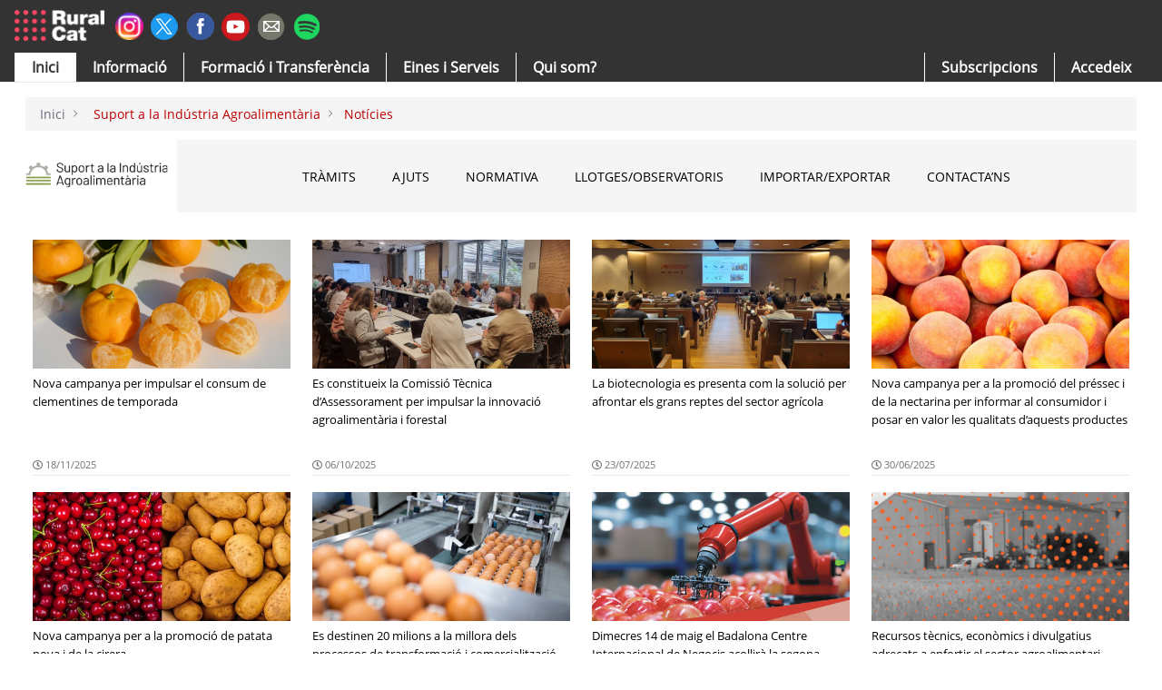

--- FILE ---
content_type: text/html;charset=UTF-8
request_url: https://ruralcat.gencat.cat/web/guest/suport-a-la-industria-agroalimentaria/noticies?p_p_id=2001_INSTANCE_lj9Y0WnmFd4O&p_p_lifecycle=0&p_p_state=normal&p_p_mode=view&p_p_col_id=column-1&p_p_col_pos=3&p_p_col_count=4&_2001_INSTANCE_lj9Y0WnmFd4O_portletTab=&_2001_INSTANCE_lj9Y0WnmFd4O_delta=20&_2001_INSTANCE_lj9Y0WnmFd4O_keywords=&_2001_INSTANCE_lj9Y0WnmFd4O_advancedSearch=false&_2001_INSTANCE_lj9Y0WnmFd4O_andOperator=true&_2001_INSTANCE_lj9Y0WnmFd4O_resetCur=false&_2001_INSTANCE_lj9Y0WnmFd4O_cur=53
body_size: 178720
content:
































	
		
			<!DOCTYPE html>



























































<html class="ltr" dir=" lang.dir" lang="ca-ES">

<head>


<style>
a.borde-logout{ 
    border-left: 1px solid #6b6c7e;
    padding-left: 0.5em;
    margin-left: 0.5em;;
}
/** apaño para mobile user*/
  @media only screen and (min-width: 1000px){
 
.autofit-col.usersolomovil {
    display: none; visibility: hidden;
}
  }

@media (max-width: 700px) {.autofit-col.usersolomovil {
    display: block; visibility: visible;
}}
</style>


	<title>
		Notícies - Ruralcat
	</title>
	<meta content="initial-scale=1.0, width=device-width" name="viewport" />
	<meta name="google-site-verification" content="na_PnqA7RtID2uqAU7vNsb_Mq5x7dSTuaC0F6WJGWnM" />
	<link rel="preconnect" href=https://fonts.googleapis.com>
	<link rel="preconnect" href=https://fonts.gstatic.com crossorigin>
	<link href=https://fonts.googleapis.com/css2?family=Open+Sans:ital,wght@0,300..800;1,300..800&display=swap rel="stylesheet">
	<link crossorigin="anonymous" href="https://use.fontawesome.com/releases/v5.3.1/css/all.css" integrity="sha384-mzrmE5qonljUremFsqc01SB46JvROS7bZs3IO2EmfFsd15uHvIt+Y8vEf7N7fWAU" rel="stylesheet" />































<meta content="text/html; charset=UTF-8" http-equiv="content-type" />












<script type="importmap">{"imports": {"@liferay/oauth2-provider-web/client":"/o/oauth2-provider-web/__liferay__/client.js","@liferay/language/":"/o/js/language/","@liferay/dynamic-data-mapping-form-field-type":"/o/dynamic-data-mapping-form-field-type/__liferay__/index.js","@liferay/fragment-impl":"/o/fragment-impl/__liferay__/index.js","@liferay/frontend-js-api":"/o/frontend-js-dependencies-web/__liferay__/exports/@liferay$js-api.js","@liferay/frontend-js-api/data-set":"/o/frontend-js-dependencies-web/__liferay__/exports/@liferay$js-api$data-set.js","@clayui/breadcrumb":"/o/frontend-taglib-clay/__liferay__/exports/@clayui$breadcrumb.js","@clayui/form":"/o/frontend-taglib-clay/__liferay__/exports/@clayui$form.js","@clayui/popover":"/o/frontend-taglib-clay/__liferay__/exports/@clayui$popover.js","@clayui/charts":"/o/frontend-taglib-clay/__liferay__/exports/@clayui$charts.js","@clayui/shared":"/o/frontend-taglib-clay/__liferay__/exports/@clayui$shared.js","@clayui/localized-input":"/o/frontend-taglib-clay/__liferay__/exports/@clayui$localized-input.js","@clayui/modal":"/o/frontend-taglib-clay/__liferay__/exports/@clayui$modal.js","@clayui/empty-state":"/o/frontend-taglib-clay/__liferay__/exports/@clayui$empty-state.js","@clayui/color-picker":"/o/frontend-taglib-clay/__liferay__/exports/@clayui$color-picker.js","@clayui/navigation-bar":"/o/frontend-taglib-clay/__liferay__/exports/@clayui$navigation-bar.js","@clayui/pagination":"/o/frontend-taglib-clay/__liferay__/exports/@clayui$pagination.js","@clayui/icon":"/o/frontend-taglib-clay/__liferay__/exports/@clayui$icon.js","@clayui/table":"/o/frontend-taglib-clay/__liferay__/exports/@clayui$table.js","@clayui/autocomplete":"/o/frontend-taglib-clay/__liferay__/exports/@clayui$autocomplete.js","@clayui/slider":"/o/frontend-taglib-clay/__liferay__/exports/@clayui$slider.js","@clayui/management-toolbar":"/o/frontend-taglib-clay/__liferay__/exports/@clayui$management-toolbar.js","@clayui/multi-select":"/o/frontend-taglib-clay/__liferay__/exports/@clayui$multi-select.js","@clayui/nav":"/o/frontend-taglib-clay/__liferay__/exports/@clayui$nav.js","@clayui/time-picker":"/o/frontend-taglib-clay/__liferay__/exports/@clayui$time-picker.js","@clayui/provider":"/o/frontend-taglib-clay/__liferay__/exports/@clayui$provider.js","@clayui/upper-toolbar":"/o/frontend-taglib-clay/__liferay__/exports/@clayui$upper-toolbar.js","@clayui/loading-indicator":"/o/frontend-taglib-clay/__liferay__/exports/@clayui$loading-indicator.js","@clayui/panel":"/o/frontend-taglib-clay/__liferay__/exports/@clayui$panel.js","@clayui/drop-down":"/o/frontend-taglib-clay/__liferay__/exports/@clayui$drop-down.js","@clayui/list":"/o/frontend-taglib-clay/__liferay__/exports/@clayui$list.js","@clayui/date-picker":"/o/frontend-taglib-clay/__liferay__/exports/@clayui$date-picker.js","@clayui/label":"/o/frontend-taglib-clay/__liferay__/exports/@clayui$label.js","@clayui/data-provider":"/o/frontend-taglib-clay/__liferay__/exports/@clayui$data-provider.js","@clayui/core":"/o/frontend-taglib-clay/__liferay__/exports/@clayui$core.js","@clayui/pagination-bar":"/o/frontend-taglib-clay/__liferay__/exports/@clayui$pagination-bar.js","@clayui/layout":"/o/frontend-taglib-clay/__liferay__/exports/@clayui$layout.js","@clayui/multi-step-nav":"/o/frontend-taglib-clay/__liferay__/exports/@clayui$multi-step-nav.js","@clayui/css":"/o/frontend-taglib-clay/__liferay__/exports/@clayui$css.js","@clayui/toolbar":"/o/frontend-taglib-clay/__liferay__/exports/@clayui$toolbar.js","@clayui/alert":"/o/frontend-taglib-clay/__liferay__/exports/@clayui$alert.js","@clayui/badge":"/o/frontend-taglib-clay/__liferay__/exports/@clayui$badge.js","@clayui/link":"/o/frontend-taglib-clay/__liferay__/exports/@clayui$link.js","@clayui/card":"/o/frontend-taglib-clay/__liferay__/exports/@clayui$card.js","@clayui/progress-bar":"/o/frontend-taglib-clay/__liferay__/exports/@clayui$progress-bar.js","@clayui/tooltip":"/o/frontend-taglib-clay/__liferay__/exports/@clayui$tooltip.js","@clayui/button":"/o/frontend-taglib-clay/__liferay__/exports/@clayui$button.js","@clayui/tabs":"/o/frontend-taglib-clay/__liferay__/exports/@clayui$tabs.js","@clayui/sticker":"/o/frontend-taglib-clay/__liferay__/exports/@clayui$sticker.js","react-dom":"/o/frontend-js-react-web/__liferay__/exports/react-dom.js","react-dom-18":"/o/frontend-js-react-web/__liferay__/exports/react-dom-18.js","react-dom/client":"/o/frontend-js-react-web/__liferay__/exports/react-dom$client.js","react-dom-18/client":"/o/frontend-js-react-web/__liferay__/exports/react-dom-18$client.js","react":"/o/frontend-js-react-web/__liferay__/exports/react.js","react-16":"/o/frontend-js-react-web/__liferay__/exports/react-16.js","react-dom-16":"/o/frontend-js-react-web/__liferay__/exports/react-dom-16.js","react-18":"/o/frontend-js-react-web/__liferay__/exports/react-18.js"}, "scopes": {}}</script><link data-senna-track="temporary" href="https://ruralcat.gencat.cat/suport-a-la-industria-agroalimentaria/noticies" rel="canonical" />
<link data-senna-track="temporary" href="https://ruralcat.gencat.cat/suport-a-la-industria-agroalimentaria/noticies" hreflang="ca-ES" rel="alternate" />
<link data-senna-track="temporary" href="https://ruralcat.gencat.cat/suport-a-la-industria-agroalimentaria/noticies" hreflang="x-default" rel="alternate" />

<meta property="og:locale" content="ca_ES">
<meta property="og:locale:alternate" content="ca_ES">
<meta property="og:site_name" content="Ruralcat">
<meta property="og:title" content="Notícies - Ruralcat">
<meta property="og:type" content="website">
<meta property="og:url" content="https://ruralcat.gencat.cat/suport-a-la-industria-agroalimentaria/noticies">


<link href="https://ruralcat.gencat.cat/o/rural-theme/images/favicon.ico" rel="apple-touch-icon" />
<link href="https://ruralcat.gencat.cat/o/rural-theme/images/favicon.ico" rel="icon" />



<link class="lfr-css-file" data-senna-track="temporary" href="https://ruralcat.gencat.cat/o/rural-theme/css/clay.css?browserId=chrome&amp;themeId=ruraltheme_WAR_ruraltheme&amp;minifierType=css&amp;languageId=ca_ES&amp;t=1765975624000" id="liferayAUICSS" rel="stylesheet" type="text/css" />









	<link href="/combo?browserId=chrome&amp;minifierType=css&amp;themeId=ruraltheme_WAR_ruraltheme&amp;languageId=ca_ES&amp;com_liferay_asset_publisher_web_portlet_AssetPublisherPortlet_INSTANCE_c9KzoZUh93XX:%2Fo%2Fasset-publisher-web%2Fcss%2Fmain.css&amp;com_liferay_journal_content_web_portlet_JournalContentPortlet_INSTANCE_Q6cd7sHGoipW:%2Fo%2Fjournal-content-web%2Fcss%2Fmain.css&amp;com_liferay_product_navigation_product_menu_web_portlet_ProductMenuPortlet:%2Fo%2Fproduct-navigation-product-menu-web%2Fcss%2Fmain.css&amp;com_liferay_product_navigation_user_personal_bar_web_portlet_ProductNavigationUserPersonalBarPortlet:%2Fo%2Fproduct-navigation-user-personal-bar-web%2Fcss%2Fmain.css&amp;t=1765975624000" rel="stylesheet" type="text/css"
 data-senna-track="temporary" id="dd2465f8" />








<script data-senna-track="temporary" type="text/javascript">
(function() {
	function buildESMStub(contextPath, symbol) {
		return (
			(...args) => {
				import(
					Liferay.ThemeDisplay.getPathContext() +
						'/o/' +
						contextPath +
						'/__liferay__/index.js'
				).then(
					(exports) => exports[symbol](...args)
				);
			}
		);
	}

	function defineReadOnlyGlobal(name, getValue) {
		Object.defineProperty(
			window,
			name,
			{
				get: getValue,
				set: (x) => {
					if (x !== getValue()) {
						console.error(`Global variable '${name}' is read-only`);
					}
				}
			}
		);
	}

	function isObject(item) {
		return (item && typeof item === 'object' && !Array.isArray(item));
	}

	function merge(target, source) {
		for (const key in source) {
			if (isObject(source[key])) {
				if (!target[key]) {
					Object.assign(target, { [key]: {} });
				}

				merge(target[key], source[key]);
			}
else {
				Object.assign(target, { [key]: source[key] });
			}
		}
	}

	let __liferay = {
AUI: {
getCombine: () => true,
getComboPath: () => '/combo/?browserId=chrome&minifierType=&languageId=ca_ES&t=1765975574118&',
getDateFormat: () => '%d/%m/%Y',
getEditorCKEditorPath: () => '/o/frontend-editor-ckeditor-web',
getFilter: () => 'min',
getFilterConfig: () => null,
getJavaScriptRootPath: () => '/o/frontend-js-web',
getPortletRootPath: () => '/html/portlet',
getStaticResourceURLParams: () => '?browserId=chrome&minifierType=&languageId=ca_ES&t=1765975574118',
},
Browser: {
acceptsGzip: () => true,
getMajorVersion: () => '131.0',
getRevision: () => '537.36',
getVersion: () => '131.0',
isAir: () => false,
isChrome: () => true,
isEdge: () => false,
isFirefox: () => false,
isGecko: () => true,
isIe: () => false,
isIphone: () => false,
isLinux: () => false,
isMac: () => true,
isMobile: () => false,
isMozilla: () => false,
isOpera: () => false,
isRtf: () => true,
isSafari: () => true,
isSun: () => false,
isWebKit: () => true,
isWindows: () => false,
},
Data: {
ICONS_INLINE_SVG: true,
NAV_SELECTOR: '#navigation',
NAV_SELECTOR_MOBILE: '#navigationCollapse',
isCustomizationView: () => false,
notices: [
],
},
FeatureFlags: {
'COMMERCE-13024': false,
'COMMERCE-8087': false,
'COMMERCE-8949': false,
'LPD-10562': false,
'LPD-10588': false,
'LPD-10889': false,
'LPD-10964': false,
'LPD-11003': false,
'LPD-11131': true,
'LPD-11212': false,
'LPD-11228': false,
'LPD-11232': false,
'LPD-11235': false,
'LPD-11313': false,
'LPD-11848': false,
'LPD-13311': true,
'LPD-13778': true,
'LPD-17564': false,
'LPD-19870': false,
'LPD-19955': false,
'LPD-20131': false,
'LPD-20183': false,
'LPD-20379': false,
'LPD-20556': false,
'LPD-20640': false,
'LPD-21414': false,
'LPD-21926': false,
'LPD-29516': false,
'LPD-30204': false,
'LPD-30371': false,
'LPD-31212': false,
'LPD-31789': false,
'LPD-32050': false,
'LPD-32867': false,
'LPD-34594': false,
'LPD-34908': false,
'LPD-34938': false,
'LPD-35013': true,
'LPD-35128': false,
'LPD-35443': false,
'LPD-35941': false,
'LPD-36719': true,
'LPD-37927': false,
'LPD-38869': true,
'LPD-39304': true,
'LPD-39437': false,
'LPD-39967': false,
'LPD-40530': true,
'LPD-40533': true,
'LPD-40534': true,
'LPD-40535': true,
'LPD-43000': false,
'LPD-44091': true,
'LPD-45276': false,
'LPD-45375': false,
'LPD-45945': false,
'LPD-46393': false,
'LPD-47713': true,
'LPD-47858': false,
'LPD-48862': true,
'LPD-6368': false,
'LPD-6378': false,
'LPD-7822': false,
'LPS-122920': false,
'LPS-129412': false,
'LPS-134060': false,
'LPS-135430': false,
'LPS-153332': false,
'LPS-153714': false,
'LPS-153813': false,
'LPS-155284': false,
'LPS-159643': false,
'LPS-164563': false,
'LPS-165482': false,
'LPS-169837': false,
'LPS-170670': false,
'LPS-174417': false,
'LPS-174816': false,
'LPS-176691': false,
'LPS-177027': false,
'LPS-178052': false,
'LPS-178642': false,
'LPS-179669': false,
'LPS-180090': false,
'LPS-185892': false,
'LPS-186360': false,
'LPS-186620': false,
'LPS-193551': false,
'LPS-193884': false,
'LPS-196935': true,
'LPS-197477': false,
'LPS-197909': false,
'LPS-198183': false,
'LPS-199086': false,
'LPS-200108': false,
'LPS-202104': false,
'LRAC-10757': false,
'LRAC-15017': false,
},
Language: {
	_cache:
		window?.Liferay?.Language?._cache
			? Liferay.Language._cache
			: {},
	available: {
'ca_ES': 'català\x20\x28Espanya\x29',

	},
	direction: {
'ca_ES': 'ltr',

	},
	get:
		(key) => {
			let value = Liferay.Language._cache[key];

			if (value === undefined) {
				value = key;
			}

			return value;
		},
},
Portlet: {
openModal: buildESMStub('frontend-js-components-web', 'openPortletModal'),
openWindow: buildESMStub('frontend-js-components-web', 'openPortletWindow'),
},
PortletKeys: {
DOCUMENT_LIBRARY: 'com_liferay_document_library_web_portlet_DLPortlet',
DYNAMIC_DATA_MAPPING: 'com_liferay_dynamic_data_mapping_web_portlet_DDMPortlet',
INSTANCE_SETTINGS: 'com_liferay_configuration_admin_web_portlet_InstanceSettingsPortlet',
ITEM_SELECTOR: 'com_liferay_item_selector_web_portlet_ItemSelectorPortlet',
},
PropsValues: {
JAVASCRIPT_SINGLE_PAGE_APPLICATION_TIMEOUT: 0,
UPLOAD_SERVLET_REQUEST_IMPL_MAX_SIZE: 2048576000,
},
ThemeDisplay: {
getLayoutId: () => 1469,
getLayoutRelativeControlPanelURL: () => '/group/guest/~/control_panel/manage?p_p_id=2001_INSTANCE_lj9Y0WnmFd4O',
getLayoutRelativeURL: () => '/web/guest/suport-a-la-industria-agroalimentaria/noticies',
getLayoutURL: () => 'https://ruralcat.gencat.cat/web/guest/suport-a-la-industria-agroalimentaria/noticies',
getParentLayoutId: () => 1365,
isControlPanel: () => false,
isPrivateLayout: () => false,
isVirtualLayout: () => false,
getBCP47LanguageId: () => 'ca-ES',
getCanonicalURL: () => 'https\x3a\x2f\x2fruralcat\x2egencat\x2ecat\x2fsuport-a-la-industria-agroalimentaria\x2fnoticies',
getCDNBaseURL: () => 'https://ruralcat.gencat.cat',
getCDNDynamicResourcesHost: () => '',
getCDNHost: () => '',
getCompanyGroupId: () => 20194,
getCompanyId: () => 20154,
getDefaultLanguageId: () => 'ca_ES',
getDoAsUserIdEncoded: () => '',
getLanguageId: () => 'ca_ES',
getParentGroupId: () => 20181,
getPathContext: () => '',
getPathImage: () => '/image',
getPathJavaScript: () => '/o/frontend-js-web',
getPathMain: () => '/c',
getPathThemeImages: () => 'https://ruralcat.gencat.cat/o/rural-theme/images',
getPathThemeRoot: () => '/o/rural-theme',
getPlid: () => 8830033,
getPortalURL: () => 'https://ruralcat.gencat.cat',
getRealUserId: () => 20158,
getRemoteAddr: () => '192.168.0.11',
getRemoteHost: () => '192.168.0.11',
getScopeGroupId: () => 20181,
getScopeGroupIdOrLiveGroupId: () => 20181,
getSessionId: () => '',
getSiteAdminURL: () => 'https://ruralcat.gencat.cat/group/guest/~/control_panel/manage?p_p_lifecycle=0&p_p_state=maximized&p_p_mode=view',
getSiteGroupId: () => 20181,
getTimeZone: () => 'Europe/Lisbon',
getURLControlPanel: () => '/group/control_panel?refererPlid=8830033',
getURLHome: () => 'https\x3a\x2f\x2fruralcat\x2egencat\x2ecat\x2fweb\x2fguest',
getUserEmailAddress: () => '',
getUserId: () => 20158,
getUserName: () => '',
isAddSessionIdToURL: () => false,
isImpersonated: () => false,
isSignedIn: () => false,
isStagedPortlet: () => true,
isStateExclusive: () => false,
isStateMaximized: () => false,
isStatePopUp: () => false,
},
Util: {
openAlertModal: buildESMStub('frontend-js-components-web', 'openAlertModal'),
openConfirmModal: buildESMStub('frontend-js-components-web', 'openConfirmModal'),
openModal: buildESMStub('frontend-js-components-web', 'openModal'),
openSelectionModal: buildESMStub('frontend-js-components-web', 'openSelectionModal'),
openSimpleInputModal: buildESMStub('frontend-js-components-web', 'openSimpleInputModal'),
openToast: buildESMStub('frontend-js-components-web', 'openToast'),
Window: {
_map: {},
getById(id) {
return this._map[id];
},
},
},
authToken: 'AnjCZGHt',
currentURL: '\x2fweb\x2fguest\x2fsuport-a-la-industria-agroalimentaria\x2fnoticies\x3fp_p_id\x3d2001_INSTANCE_lj9Y0WnmFd4O\x26p_p_lifecycle\x3d0\x26p_p_state\x3dnormal\x26p_p_mode\x3dview\x26p_p_col_id\x3dcolumn-1\x26p_p_col_pos\x3d3\x26p_p_col_count\x3d4\x26_2001_INSTANCE_lj9Y0WnmFd4O_portletTab\x3d\x26_2001_INSTANCE_lj9Y0WnmFd4O_delta\x3d20\x26_2001_INSTANCE_lj9Y0WnmFd4O_keywords\x3d\x26_2001_INSTANCE_lj9Y0WnmFd4O_advancedSearch\x3dfalse\x26_2001_INSTANCE_lj9Y0WnmFd4O_andOperator\x3dtrue\x26_2001_INSTANCE_lj9Y0WnmFd4O_resetCur\x3dfalse\x26_2001_INSTANCE_lj9Y0WnmFd4O_cur\x3d53',
currentURLEncoded: '\x252Fweb\x252Fguest\x252Fsuport-a-la-industria-agroalimentaria\x252Fnoticies\x253Fp_p_id\x253D2001_INSTANCE_lj9Y0WnmFd4O\x2526p_p_lifecycle\x253D0\x2526p_p_state\x253Dnormal\x2526p_p_mode\x253Dview\x2526p_p_col_id\x253Dcolumn-1\x2526p_p_col_pos\x253D3\x2526p_p_col_count\x253D4\x2526_2001_INSTANCE_lj9Y0WnmFd4O_portletTab\x253D\x2526_2001_INSTANCE_lj9Y0WnmFd4O_delta\x253D20\x2526_2001_INSTANCE_lj9Y0WnmFd4O_keywords\x253D\x2526_2001_INSTANCE_lj9Y0WnmFd4O_advancedSearch\x253Dfalse\x2526_2001_INSTANCE_lj9Y0WnmFd4O_andOperator\x253Dtrue\x2526_2001_INSTANCE_lj9Y0WnmFd4O_resetCur\x253Dfalse\x2526_2001_INSTANCE_lj9Y0WnmFd4O_cur\x253D53',

	};

	if (window.Liferay) {
		merge(window.Liferay, __liferay);
	}
	else {
		defineReadOnlyGlobal('Liferay', () => __liferay);
		defineReadOnlyGlobal('themeDisplay', () => window.Liferay.ThemeDisplay);
	}
})();
</script>
<script data-senna-track="permanent" src="/combo?browserId=chrome&minifierType=js&languageId=ca_ES&t=1765975574118&/o/frontend-js-aui-web/aui/aui/aui-min.js&/o/frontend-js-aui-web/liferay/modules.js&/o/frontend-js-aui-web/liferay/aui_sandbox.js&/o/frontend-js-aui-web/aui/attribute-base/attribute-base-min.js&/o/frontend-js-aui-web/aui/attribute-complex/attribute-complex-min.js&/o/frontend-js-aui-web/aui/attribute-core/attribute-core-min.js&/o/frontend-js-aui-web/aui/attribute-observable/attribute-observable-min.js&/o/frontend-js-aui-web/aui/attribute-extras/attribute-extras-min.js&/o/frontend-js-aui-web/aui/event-custom-base/event-custom-base-min.js&/o/frontend-js-aui-web/aui/event-custom-complex/event-custom-complex-min.js&/o/frontend-js-aui-web/aui/oop/oop-min.js&/o/frontend-js-aui-web/aui/aui-base-lang/aui-base-lang-min.js&/o/frontend-js-aui-web/liferay/dependency.js" type="text/javascript"></script>
<script data-senna-track="permanent" src="/o/frontend-js-web/Liferay.js?&mac=Arx7e0Po4VEtF/Cp/ikjRa12QY8=&browserId=chrome&languageId=ca_ES&minifierType=js" type="text/javascript"></script>
<script data-senna-track="temporary" type="text/javascript">window.__CONFIG__= {basePath: '', combine: true, defaultURLParams: null, explainResolutions: false, exposeGlobal: false, logLevel: 'warn', moduleType: 'module', namespace:'Liferay', nonce: '', reportMismatchedAnonymousModules: 'warn', resolvePath: '/o/js_resolve_modules', url: '/combo/?browserId=chrome&minifierType=js&languageId=ca_ES&t=1765975574118&', waitTimeout: 60000};</script><script data-senna-track="permanent" src="/o/frontend-js-loader-modules-extender/loader.js?&mac=9WaMmhziBCkScHZwrrVcOR7VZF4=&browserId=chrome&languageId=ca_ES&minifierType=js" type="text/javascript"></script><script data-senna-track="temporary">Liferay.Icons = Liferay.Icons || {};Liferay.Icons.controlPanelSpritemap = 'https://ruralcat.gencat.cat/o/admin-theme/images/clay/icons.svg'; Liferay.Icons.spritemap = 'https://ruralcat.gencat.cat/o/rural-theme/images/clay/icons.svg';</script>
<script data-senna-track="permanent" src="/o/oauth2-provider-web/__liferay__/global.js" type="module"></script>
<script data-senna-track="permanent" type="text/javascript">window.Liferay.CSP = {nonce: ''};</script>
<script data-senna-track="temporary" type="text/javascript">window.Liferay = Liferay || {}; window.Liferay.OAuth2 = {getAuthorizeURL: function() {return 'https://ruralcat.gencat.cat/o/oauth2/authorize';}, getBuiltInRedirectURL: function() {return 'https://ruralcat.gencat.cat/o/oauth2/redirect';}, getIntrospectURL: function() { return 'https://ruralcat.gencat.cat/o/oauth2/introspect';}, getTokenURL: function() {return 'https://ruralcat.gencat.cat/o/oauth2/token';}, getUserAgentApplication: function(externalReferenceCode) {return Liferay.OAuth2._userAgentApplications[externalReferenceCode];}, _userAgentApplications: {}}</script><script data-senna-track="temporary" type="text/javascript">try {var MODULE_MAIN='@liferay/document-library-web@6.0.203/index';var MODULE_PATH='/o/document-library-web';/**
 * SPDX-FileCopyrightText: (c) 2000 Liferay, Inc. https://liferay.com
 * SPDX-License-Identifier: LGPL-2.1-or-later OR LicenseRef-Liferay-DXP-EULA-2.0.0-2023-06
 */

(function () {
	AUI().applyConfig({
		groups: {
			dl: {
				base: MODULE_PATH + '/js/legacy/',
				combine: Liferay.AUI.getCombine(),
				filter: Liferay.AUI.getFilterConfig(),
				modules: {
					'document-library-upload-component': {
						path: 'DocumentLibraryUpload.js',
						requires: [
							'aui-component',
							'aui-data-set-deprecated',
							'aui-overlay-manager-deprecated',
							'aui-overlay-mask-deprecated',
							'aui-parse-content',
							'aui-progressbar',
							'aui-template-deprecated',
							'liferay-search-container',
							'querystring-parse-simple',
							'uploader',
						],
					},
				},
				root: MODULE_PATH + '/js/legacy/',
			},
		},
	});
})();
} catch(error) {console.error(error);}try {var MODULE_MAIN='frontend-js-components-web@2.0.85/index';var MODULE_PATH='/o/frontend-js-components-web';/**
 * SPDX-FileCopyrightText: (c) 2000 Liferay, Inc. https://liferay.com
 * SPDX-License-Identifier: LGPL-2.1-or-later OR LicenseRef-Liferay-DXP-EULA-2.0.0-2023-06
 */

(function () {
	AUI().applyConfig({
		groups: {
			components: {

				// eslint-disable-next-line
				mainModule: MODULE_MAIN,
			},
		},
	});
})();
} catch(error) {console.error(error);}try {var MODULE_MAIN='@liferay/image-uploader-web@5.0.57/index';var MODULE_PATH='/o/image-uploader-web';/**
 * SPDX-FileCopyrightText: (c) 2000 Liferay, Inc. https://liferay.com
 * SPDX-License-Identifier: LGPL-2.1-or-later OR LicenseRef-Liferay-DXP-EULA-2.0.0-2023-06
 */

(function () {
	AUI().applyConfig({
		groups: {
			imageuploaderweb: {
				base: MODULE_PATH + '/js/legacy/',
				combine: Liferay.AUI.getCombine(),
				filter: Liferay.AUI.getFilterConfig(),
				modules: {
					'liferay-logo-editor': {
						path: 'logo_editor.js',
						requires: ['aui-image-cropper', 'liferay-portlet-base'],
					},
				},
				root: MODULE_PATH + '/js/legacy/',
			},
		},
	});
})();
} catch(error) {console.error(error);}try {var MODULE_MAIN='contacts-web@5.0.68/index';var MODULE_PATH='/o/contacts-web';/**
 * SPDX-FileCopyrightText: (c) 2000 Liferay, Inc. https://liferay.com
 * SPDX-License-Identifier: LGPL-2.1-or-later OR LicenseRef-Liferay-DXP-EULA-2.0.0-2023-06
 */

(function () {
	AUI().applyConfig({
		groups: {
			contactscenter: {
				base: MODULE_PATH + '/js/legacy/',
				combine: Liferay.AUI.getCombine(),
				filter: Liferay.AUI.getFilterConfig(),
				modules: {
					'liferay-contacts-center': {
						path: 'main.js',
						requires: [
							'aui-io-plugin-deprecated',
							'aui-toolbar',
							'autocomplete-base',
							'datasource-io',
							'json-parse',
							'liferay-portlet-base',
							'liferay-util-window',
						],
					},
				},
				root: MODULE_PATH + '/js/legacy/',
			},
		},
	});
})();
} catch(error) {console.error(error);}try {var MODULE_MAIN='staging-processes-web@5.0.68/index';var MODULE_PATH='/o/staging-processes-web';/**
 * SPDX-FileCopyrightText: (c) 2000 Liferay, Inc. https://liferay.com
 * SPDX-License-Identifier: LGPL-2.1-or-later OR LicenseRef-Liferay-DXP-EULA-2.0.0-2023-06
 */

(function () {
	AUI().applyConfig({
		groups: {
			stagingprocessesweb: {
				base: MODULE_PATH + '/js/legacy/',
				combine: Liferay.AUI.getCombine(),
				filter: Liferay.AUI.getFilterConfig(),
				modules: {
					'liferay-staging-processes-export-import': {
						path: 'main.js',
						requires: [
							'aui-datatype',
							'aui-dialog-iframe-deprecated',
							'aui-modal',
							'aui-parse-content',
							'aui-toggler',
							'liferay-portlet-base',
							'liferay-util-window',
						],
					},
				},
				root: MODULE_PATH + '/js/legacy/',
			},
		},
	});
})();
} catch(error) {console.error(error);}try {var MODULE_MAIN='@liferay/layout-js-components-web@1.0.38/index';var MODULE_PATH='/o/layout-js-components-web';/**
 * SPDX-FileCopyrightText: (c) 2000 Liferay, Inc. https://liferay.com
 * SPDX-License-Identifier: LGPL-2.1-or-later OR LicenseRef-Liferay-DXP-EULA-2.0.0-2023-06
 */

(function () {
	AUI().applyConfig({
		groups: {
			layout: {
				base: MODULE_PATH + '/js/legacy/',
				combine: Liferay.AUI.getCombine(),
				filter: Liferay.AUI.getFilterConfig(),
				modules: {
					'liferay-layout': {
						path: 'layout.js',
					},
					'liferay-layout-column': {
						path: 'layout_column.js',
						requires: ['aui-sortable-layout', 'dd'],
					},
				},
				root: MODULE_PATH + '/js/legacy/',
			},
		},
	});
})();
} catch(error) {console.error(error);}try {var MODULE_MAIN='dynamic-data-mapping-web@5.0.121/index';var MODULE_PATH='/o/dynamic-data-mapping-web';/**
 * SPDX-FileCopyrightText: (c) 2000 Liferay, Inc. https://liferay.com
 * SPDX-License-Identifier: LGPL-2.1-or-later OR LicenseRef-Liferay-DXP-EULA-2.0.0-2023-06
 */

(function () {
	const LiferayAUI = Liferay.AUI;

	AUI().applyConfig({
		groups: {
			ddm: {
				base: MODULE_PATH + '/js/legacy/',
				combine: Liferay.AUI.getCombine(),
				filter: LiferayAUI.getFilterConfig(),
				modules: {
					'liferay-ddm-form': {
						path: 'ddm_form.js',
						requires: [
							'aui-base',
							'aui-datatable',
							'aui-datatype',
							'aui-image-viewer',
							'aui-parse-content',
							'aui-set',
							'aui-sortable-list',
							'json',
							'liferay-form',
							'liferay-map-base',
							'liferay-translation-manager',
							'liferay-util-window',
						],
					},
					'liferay-portlet-dynamic-data-mapping': {
						condition: {
							trigger: 'liferay-document-library',
						},
						path: 'main.js',
						requires: [
							'arraysort',
							'aui-form-builder-deprecated',
							'aui-form-validator',
							'aui-map',
							'aui-text-unicode',
							'json',
							'liferay-menu',
							'liferay-translation-manager',
							'liferay-util-window',
							'text',
						],
					},
					'liferay-portlet-dynamic-data-mapping-custom-fields': {
						condition: {
							trigger: 'liferay-document-library',
						},
						path: 'custom_fields.js',
						requires: ['liferay-portlet-dynamic-data-mapping'],
					},
					'liferay-translation-manager': {
						path: 'translation_manager.js',
						requires: ['aui-base'],
					},
				},
				root: MODULE_PATH + '/js/legacy/',
			},
		},
	});
})();
} catch(error) {console.error(error);}try {var MODULE_MAIN='exportimport-web@5.0.103/index';var MODULE_PATH='/o/exportimport-web';/**
 * SPDX-FileCopyrightText: (c) 2000 Liferay, Inc. https://liferay.com
 * SPDX-License-Identifier: LGPL-2.1-or-later OR LicenseRef-Liferay-DXP-EULA-2.0.0-2023-06
 */

(function () {
	AUI().applyConfig({
		groups: {
			exportimportweb: {
				base: MODULE_PATH + '/js/legacy/',
				combine: Liferay.AUI.getCombine(),
				filter: Liferay.AUI.getFilterConfig(),
				modules: {
					'liferay-export-import-export-import': {
						path: 'main.js',
						requires: [
							'aui-datatype',
							'aui-dialog-iframe-deprecated',
							'aui-modal',
							'aui-parse-content',
							'aui-toggler',
							'liferay-portlet-base',
							'liferay-util-window',
						],
					},
				},
				root: MODULE_PATH + '/js/legacy/',
			},
		},
	});
})();
} catch(error) {console.error(error);}try {var MODULE_MAIN='calendar-web@5.0.108/index';var MODULE_PATH='/o/calendar-web';/**
 * SPDX-FileCopyrightText: (c) 2000 Liferay, Inc. https://liferay.com
 * SPDX-License-Identifier: LGPL-2.1-or-later OR LicenseRef-Liferay-DXP-EULA-2.0.0-2023-06
 */

(function () {
	AUI().applyConfig({
		groups: {
			calendar: {
				base: MODULE_PATH + '/js/legacy/',
				combine: Liferay.AUI.getCombine(),
				filter: Liferay.AUI.getFilterConfig(),
				modules: {
					'liferay-calendar-a11y': {
						path: 'calendar_a11y.js',
						requires: ['calendar'],
					},
					'liferay-calendar-container': {
						path: 'calendar_container.js',
						requires: [
							'aui-alert',
							'aui-base',
							'aui-component',
							'liferay-portlet-base',
						],
					},
					'liferay-calendar-date-picker-sanitizer': {
						path: 'date_picker_sanitizer.js',
						requires: ['aui-base'],
					},
					'liferay-calendar-interval-selector': {
						path: 'interval_selector.js',
						requires: ['aui-base', 'liferay-portlet-base'],
					},
					'liferay-calendar-interval-selector-scheduler-event-link': {
						path: 'interval_selector_scheduler_event_link.js',
						requires: ['aui-base', 'liferay-portlet-base'],
					},
					'liferay-calendar-list': {
						path: 'calendar_list.js',
						requires: [
							'aui-template-deprecated',
							'liferay-scheduler',
						],
					},
					'liferay-calendar-message-util': {
						path: 'message_util.js',
						requires: ['liferay-util-window'],
					},
					'liferay-calendar-recurrence-converter': {
						path: 'recurrence_converter.js',
						requires: [],
					},
					'liferay-calendar-recurrence-dialog': {
						path: 'recurrence.js',
						requires: [
							'aui-base',
							'liferay-calendar-recurrence-util',
						],
					},
					'liferay-calendar-recurrence-util': {
						path: 'recurrence_util.js',
						requires: ['aui-base', 'liferay-util-window'],
					},
					'liferay-calendar-reminders': {
						path: 'calendar_reminders.js',
						requires: ['aui-base'],
					},
					'liferay-calendar-remote-services': {
						path: 'remote_services.js',
						requires: [
							'aui-base',
							'aui-component',
							'liferay-calendar-util',
							'liferay-portlet-base',
						],
					},
					'liferay-calendar-session-listener': {
						path: 'session_listener.js',
						requires: ['aui-base', 'liferay-scheduler'],
					},
					'liferay-calendar-simple-color-picker': {
						path: 'simple_color_picker.js',
						requires: ['aui-base', 'aui-template-deprecated'],
					},
					'liferay-calendar-simple-menu': {
						path: 'simple_menu.js',
						requires: [
							'aui-base',
							'aui-template-deprecated',
							'event-outside',
							'event-touch',
							'widget-modality',
							'widget-position',
							'widget-position-align',
							'widget-position-constrain',
							'widget-stack',
							'widget-stdmod',
						],
					},
					'liferay-calendar-util': {
						path: 'calendar_util.js',
						requires: [
							'aui-datatype',
							'aui-io',
							'aui-scheduler',
							'aui-toolbar',
							'autocomplete',
							'autocomplete-highlighters',
						],
					},
					'liferay-scheduler': {
						path: 'scheduler.js',
						requires: [
							'async-queue',
							'aui-datatype',
							'aui-scheduler',
							'dd-plugin',
							'liferay-calendar-a11y',
							'liferay-calendar-message-util',
							'liferay-calendar-recurrence-converter',
							'liferay-calendar-recurrence-util',
							'liferay-calendar-util',
							'liferay-scheduler-event-recorder',
							'liferay-scheduler-models',
							'promise',
							'resize-plugin',
						],
					},
					'liferay-scheduler-event-recorder': {
						path: 'scheduler_event_recorder.js',
						requires: [
							'dd-plugin',
							'liferay-calendar-util',
							'resize-plugin',
						],
					},
					'liferay-scheduler-models': {
						path: 'scheduler_models.js',
						requires: [
							'aui-datatype',
							'dd-plugin',
							'liferay-calendar-util',
						],
					},
				},
				root: MODULE_PATH + '/js/legacy/',
			},
		},
	});
})();
} catch(error) {console.error(error);}try {var MODULE_MAIN='frontend-editor-alloyeditor-web@5.0.59/index';var MODULE_PATH='/o/frontend-editor-alloyeditor-web';/**
 * SPDX-FileCopyrightText: (c) 2000 Liferay, Inc. https://liferay.com
 * SPDX-License-Identifier: LGPL-2.1-or-later OR LicenseRef-Liferay-DXP-EULA-2.0.0-2023-06
 */

(function () {
	AUI().applyConfig({
		groups: {
			alloyeditor: {
				base: MODULE_PATH + '/js/legacy/',
				combine: Liferay.AUI.getCombine(),
				filter: Liferay.AUI.getFilterConfig(),
				modules: {
					'liferay-alloy-editor': {
						path: 'alloyeditor.js',
						requires: [
							'aui-component',
							'liferay-portlet-base',
							'timers',
						],
					},
					'liferay-alloy-editor-source': {
						path: 'alloyeditor_source.js',
						requires: [
							'aui-debounce',
							'liferay-fullscreen-source-editor',
							'liferay-source-editor',
							'plugin',
						],
					},
					'liferay-fullscreen-source-editor': {
						path: 'fullscreen_source_editor.js',
						requires: ['liferay-source-editor'],
					},
					'liferay-source-editor': {
						path: 'source_editor.js',
						requires: ['aui-ace-editor'],
					},
				},
				root: MODULE_PATH + '/js/legacy/',
			},
		},
	});
})();
} catch(error) {console.error(error);}try {var MODULE_MAIN='site-navigation-menu-web@6.0.75/index';var MODULE_PATH='/o/site-navigation-menu-web';/**
 * SPDX-FileCopyrightText: (c) 2000 Liferay, Inc. https://liferay.com
 * SPDX-License-Identifier: LGPL-2.1-or-later OR LicenseRef-Liferay-DXP-EULA-2.0.0-2023-06
 */

(function () {
	AUI().applyConfig({
		groups: {
			navigationmenuweb: {
				base: MODULE_PATH + '/js/legacy/',
				combine: Liferay.AUI.getCombine(),
				filter: Liferay.AUI.getFilterConfig(),
				modules: {
					'liferay-navigation-interaction': {
						path: 'navigation_interaction.js',
						plugins: {
							'liferay-navigation-interaction-touch': {
								condition: {
									name: 'liferay-navigation-interaction-touch',
									test(A) {
										return A.UA.touchEnabled;
									},
									trigger: 'liferay-navigation-interaction',
								},
							},
						},
						requires: [
							'aui-base',
							'aui-component',
							'event-mouseenter',
							'node-focusmanager',
							'plugin',
						],
					},
					'liferay-navigation-interaction-touch': {
						path: 'navigation_interaction_touch.js',
						requires: [
							'event-tap',
							'event-touch',
							'liferay-navigation-interaction',
						],
					},
				},
				root: MODULE_PATH + '/js/legacy/',
			},
		},
	});
})();
} catch(error) {console.error(error);}try {var MODULE_MAIN='frontend-editor-ckeditor-web@5.0.112/index';var MODULE_PATH='/o/frontend-editor-ckeditor-web';/**
 * SPDX-FileCopyrightText: (c) 2000 Liferay, Inc. https://liferay.com
 * SPDX-License-Identifier: LGPL-2.1-or-later OR LicenseRef-Liferay-DXP-EULA-2.0.0-2023-06
 */

(function () {
	AUI().applyConfig({
		groups: {
			editor: {
				base: MODULE_PATH + '/js/legacy/',
				combine: Liferay.AUI.getCombine(),
				filter: Liferay.AUI.getFilterConfig(),
				modules: {
					'inline-editor-ckeditor': {
						path: 'main.js',
						requires: [
							'array-invoke',
							'liferay-inline-editor-base',
							'node-event-simulate',
							'overlay',
							'yui-later',
						],
					},
					'liferay-inline-editor-base': {
						path: 'inline_editor_base.js',
						requires: ['aui-base', 'aui-overlay-base-deprecated'],
					},
				},
				root: MODULE_PATH + '/js/legacy/',
			},
		},
	});
})();
} catch(error) {console.error(error);}try {var MODULE_MAIN='@liferay/frontend-js-state-web@1.0.33/index';var MODULE_PATH='/o/frontend-js-state-web';/**
 * SPDX-FileCopyrightText: (c) 2000 Liferay, Inc. https://liferay.com
 * SPDX-License-Identifier: LGPL-2.1-or-later OR LicenseRef-Liferay-DXP-EULA-2.0.0-2023-06
 */

(function () {
	AUI().applyConfig({
		groups: {
			state: {

				// eslint-disable-next-line
				mainModule: MODULE_MAIN,
			},
		},
	});
})();
} catch(error) {console.error(error);}try {var MODULE_MAIN='portal-search-web@6.0.152/index';var MODULE_PATH='/o/portal-search-web';/**
 * SPDX-FileCopyrightText: (c) 2000 Liferay, Inc. https://liferay.com
 * SPDX-License-Identifier: LGPL-2.1-or-later OR LicenseRef-Liferay-DXP-EULA-2.0.0-2023-06
 */

(function () {
	AUI().applyConfig({
		groups: {
			search: {
				base: MODULE_PATH + '/js/',
				combine: Liferay.AUI.getCombine(),
				filter: Liferay.AUI.getFilterConfig(),
				modules: {
					'liferay-search-custom-range-facet': {
						path: 'custom_range_facet.js',
						requires: ['aui-form-validator'],
					},
				},
				root: MODULE_PATH + '/js/',
			},
		},
	});
})();
} catch(error) {console.error(error);}try {var MODULE_MAIN='@liferay/frontend-js-react-web@5.0.58/index';var MODULE_PATH='/o/frontend-js-react-web';/**
 * SPDX-FileCopyrightText: (c) 2000 Liferay, Inc. https://liferay.com
 * SPDX-License-Identifier: LGPL-2.1-or-later OR LicenseRef-Liferay-DXP-EULA-2.0.0-2023-06
 */

(function () {
	AUI().applyConfig({
		groups: {
			react: {

				// eslint-disable-next-line
				mainModule: MODULE_MAIN,
			},
		},
	});
})();
} catch(error) {console.error(error);}try {var MODULE_MAIN='portal-workflow-kaleo-designer-web@5.0.149/index';var MODULE_PATH='/o/portal-workflow-kaleo-designer-web';/**
 * SPDX-FileCopyrightText: (c) 2000 Liferay, Inc. https://liferay.com
 * SPDX-License-Identifier: LGPL-2.1-or-later OR LicenseRef-Liferay-DXP-EULA-2.0.0-2023-06
 */

(function () {
	AUI().applyConfig({
		groups: {
			'kaleo-designer': {
				base: MODULE_PATH + '/designer/js/legacy/',
				combine: Liferay.AUI.getCombine(),
				filter: Liferay.AUI.getFilterConfig(),
				modules: {
					'liferay-kaleo-designer-autocomplete-util': {
						path: 'autocomplete_util.js',
						requires: ['autocomplete', 'autocomplete-highlighters'],
					},
					'liferay-kaleo-designer-definition-diagram-controller': {
						path: 'definition_diagram_controller.js',
						requires: [
							'liferay-kaleo-designer-field-normalizer',
							'liferay-kaleo-designer-utils',
						],
					},
					'liferay-kaleo-designer-dialogs': {
						path: 'dialogs.js',
						requires: ['liferay-util-window'],
					},
					'liferay-kaleo-designer-editors': {
						path: 'editors.js',
						requires: [
							'aui-ace-editor',
							'aui-ace-editor-mode-xml',
							'aui-base',
							'aui-datatype',
							'aui-node',
							'liferay-kaleo-designer-autocomplete-util',
							'liferay-kaleo-designer-utils',
						],
					},
					'liferay-kaleo-designer-field-normalizer': {
						path: 'field_normalizer.js',
						requires: ['liferay-kaleo-designer-remote-services'],
					},
					'liferay-kaleo-designer-nodes': {
						path: 'nodes.js',
						requires: [
							'aui-datatable',
							'aui-datatype',
							'aui-diagram-builder',
							'liferay-kaleo-designer-editors',
							'liferay-kaleo-designer-utils',
						],
					},
					'liferay-kaleo-designer-remote-services': {
						path: 'remote_services.js',
						requires: ['aui-io'],
					},
					'liferay-kaleo-designer-templates': {
						path: 'templates.js',
						requires: ['aui-tpl-snippets-deprecated'],
					},
					'liferay-kaleo-designer-utils': {
						path: 'utils.js',
						requires: [],
					},
					'liferay-kaleo-designer-xml-definition': {
						path: 'xml_definition.js',
						requires: [
							'aui-base',
							'aui-component',
							'dataschema-xml',
							'datatype-xml',
						],
					},
					'liferay-kaleo-designer-xml-definition-serializer': {
						path: 'xml_definition_serializer.js',
						requires: ['escape', 'liferay-kaleo-designer-xml-util'],
					},
					'liferay-kaleo-designer-xml-util': {
						path: 'xml_util.js',
						requires: ['aui-base'],
					},
					'liferay-portlet-kaleo-designer': {
						path: 'main.js',
						requires: [
							'aui-ace-editor',
							'aui-ace-editor-mode-xml',
							'aui-tpl-snippets-deprecated',
							'dataschema-xml',
							'datasource',
							'datatype-xml',
							'event-valuechange',
							'io-form',
							'liferay-kaleo-designer-autocomplete-util',
							'liferay-kaleo-designer-editors',
							'liferay-kaleo-designer-nodes',
							'liferay-kaleo-designer-remote-services',
							'liferay-kaleo-designer-utils',
							'liferay-kaleo-designer-xml-util',
							'liferay-util-window',
						],
					},
				},
				root: MODULE_PATH + '/designer/js/legacy/',
			},
		},
	});
})();
} catch(error) {console.error(error);}</script>




<script type="text/javascript" data-senna-track="temporary">
	// <![CDATA[
		
			
				
		

		
	// ]]>
</script>





	
		

			

			
		
		



	
		

			

			
		
	










	



















<link class="lfr-css-file" data-senna-track="temporary" href="https://ruralcat.gencat.cat/o/rural-theme/css/main.css?browserId=chrome&amp;themeId=ruraltheme_WAR_ruraltheme&amp;minifierType=css&amp;languageId=ca_ES&amp;t=1765975624000" id="liferayThemeCSS" rel="stylesheet" type="text/css" />








	<style data-senna-track="temporary" type="text/css">

		

			

		

			

				

					

#p_p_id_com_liferay_journal_content_web_portlet_JournalContentPortlet_INSTANCE_Q6cd7sHGoipW_ .portlet-content {

}




				

			

		

			

		

			

		

			

				

					

#p_p_id_com_liferay_site_navigation_breadcrumb_web_portlet_SiteNavigationBreadcrumbPortlet_INSTANCE_2hdgHsbFzFug_ .portlet-content {

}




				

			

		

	</style>


<style data-senna-track="temporary" type="text/css">
	:root {
		--container-max-sm: 540px;
		--h4-font-size: 1rem;
		--font-weight-bold: 700;
		--rounded-pill: 50rem;
		--display4-weight: 300;
		--danger: #8b2131;
		--display2-size: 5.5rem;
		--body-bg: #fff;
		--display2-weight: 300;
		--display1-weight: 300;
		--display3-weight: 300;
		--box-shadow-sm: 0 .125rem .25rem rgba(0, 0, 0, .075);
		--font-weight-lighter: lighter;
		--h3-font-size: 1.1875rem;
		--btn-outline-primary-hover-border-color: #0b5fff;
		--transition-collapse: height .35s ease;
		--blockquote-small-color: #6b6c7e;
		--gray-200: #f1f2f5;
		--btn-secondary-hover-background-color: #F5F5F5;
		--gray-600: #6b6c7e;
		--secondary: #6b6c7e;
		--btn-outline-primary-color: #0b5fff;
		--btn-link-hover-color: #004ad7;
		--hr-border-color: rgba(0, 0, 0, .1);
		--hr-border-margin-y: 1rem;
		--light: #d3d3d3;
		--btn-outline-primary-hover-color: #0b5fff;
		--btn-secondary-background-color: #fff;
		--btn-outline-secondary-hover-border-color: transparent;
		--display3-size: 4.5rem;
		--primary: #0b5fff;
		--container-max-md: 720px;
		--border-radius-sm: 0.1875rem;
		--display-line-height: 1.2;
		--h6-font-size: 0.8125rem;
		--h2-font-size: 1.375rem;
		--aspect-ratio-4-to-3: 75%;
		--spacer-10: 10rem;
		--font-weight-semi-bold: 600;
		--font-weight-normal: 400;
		--dark: #272833;
		--blockquote-small-font-size: 80%;
		--h5-font-size: 0.875rem;
		--blockquote-font-size: 1.25rem;
		--brand-color-3: #2e5aac;
		--brand-color-2: #6b6c7e;
		--brand-color-1: #0b5fff;
		--transition-fade: opacity .15s linear;
		--display4-size: 3.5rem;
		--border-radius-lg: 0.375rem;
		--btn-primary-hover-color: #fff;
		--display1-size: 6rem;
		--brand-color-4: #30313f;
		--black: #000;
		--lighter: #EFEFEF;
		--gray-300: #e7e7ed;
		--gray-700: #495057;
		--btn-secondary-border-color: #cdced9;
		--btn-outline-secondary-hover-color: #272833;
		--body-color: #272833;
		--btn-outline-secondary-hover-background-color: rgba(39, 40, 51, 0.03);
		--btn-primary-color: #fff;
		--btn-secondary-color: #6b6c7e;
		--btn-secondary-hover-border-color: #cdced9;
		--box-shadow-lg: 0 1rem 3rem rgba(0, 0, 0, .175);
		--container-max-lg: 960px;
		--btn-outline-primary-border-color: #0b5fff;
		--aspect-ratio: 100%;
		--gray-dark: #333333;
		--aspect-ratio-16-to-9: 56.25%;
		--box-shadow: 0 .5rem 1rem rgba(0, 0, 0, .15);
		--white: #fff;
		--warning: #b95000;
		--info: #2e5aac;
		--hr-border-width: 1px;
		--btn-link-color: #0b5fff;
		--gray-400: #cdced9;
		--gray-800: #393a4a;
		--btn-outline-primary-hover-background-color: #f0f5ff;
		--btn-primary-hover-background-color: #0053f0;
		--btn-primary-background-color: #0b5fff;
		--success: #287d3c;
		--font-size-sm: 0.875rem;
		--btn-primary-border-color: #0b5fff;
		--font-family-base: system-ui, -apple-system, BlinkMacSystemFont, 'Segoe UI', Roboto, Oxygen-Sans, Ubuntu, Cantarell, 'Helvetica Neue', Arial, sans-serif, 'Apple Color Emoji', 'Segoe UI Emoji', 'Segoe UI Symbol';
		--spacer-0: 0;
		--font-family-monospace: SFMono-Regular, Menlo, Monaco, Consolas, 'Liberation Mono', 'Courier New', monospace;
		--lead-font-size: 1.25rem;
		--border-radius: 0.25rem;
		--spacer-9: 9rem;
		--font-weight-light: 300;
		--btn-secondary-hover-color: #272833;
		--spacer-2: 0.5rem;
		--spacer-1: 0.25rem;
		--spacer-4: 1.5rem;
		--spacer-3: 1rem;
		--spacer-6: 4.5rem;
		--spacer-5: 3rem;
		--spacer-8: 7.5rem;
		--border-radius-circle: 50%;
		--spacer-7: 6rem;
		--font-size-lg: 1.125rem;
		--aspect-ratio-8-to-3: 37.5%;
		--font-family-sans-serif: system-ui, -apple-system, BlinkMacSystemFont, 'Segoe UI', Roboto, Oxygen-Sans, Ubuntu, Cantarell, 'Helvetica Neue', Arial, sans-serif, 'Apple Color Emoji', 'Segoe UI Emoji', 'Segoe UI Symbol';
		--gray-100: #FBFBFA;
		--font-weight-bolder: 900;
		--container-max-xl: 1248px;
		--btn-outline-secondary-color: #6b6c7e;
		--gray-500: #a7a9bc;
		--h1-font-size: 1.625rem;
		--gray-900: #272833;
		--text-muted: #a7a9bc;
		--btn-primary-hover-border-color: transparent;
		--btn-outline-secondary-border-color: #cdced9;
		--lead-font-weight: 300;
		--font-size-base: 0.875rem;
	}
</style>
<link data-senna-track="permanent" href="/o/frontend-js-aui-web/alloy_ui.css?&mac=favIEq7hPo8AEd6k+N5OVADEEls=&browserId=chrome&languageId=ca_ES&minifierType=css&themeId=ruraltheme_WAR_ruraltheme" rel="stylesheet"></link>
<script type="module">
import {init} from '/o/frontend-js-spa-web/__liferay__/index.js';
{
init({"navigationExceptionSelectors":":not([target=\"_blank\"]):not([data-senna-off]):not([data-resource-href]):not([data-cke-saved-href]):not([data-cke-saved-href])","cacheExpirationTime":-1,"clearScreensCache":true,"portletsBlacklist":["com_liferay_login_web_portlet_CreateAccountPortlet","com_liferay_nested_portlets_web_portlet_NestedPortletsPortlet","com_liferay_site_navigation_directory_web_portlet_SitesDirectoryPortlet","com_liferay_questions_web_internal_portlet_QuestionsPortlet","com_liferay_account_admin_web_internal_portlet_AccountUsersRegistrationPortlet","com_liferay_login_web_portlet_ForgotPasswordPortlet","com_liferay_portal_language_override_web_internal_portlet_PLOPortlet","com_liferay_login_web_portlet_LoginPortlet","com_liferay_login_web_portlet_FastLoginPortlet"],"excludedTargetPortlets":["com_liferay_users_admin_web_portlet_UsersAdminPortlet","com_liferay_server_admin_web_portlet_ServerAdminPortlet"],"validStatusCodes":[221,490,494,499,491,496,492,493,495,220],"debugEnabled":false,"loginRedirect":"","excludedPaths":["/c/document_library","/documents","/image"],"preloadCSS":false,"userNotification":{"message":"Sembla que està trigant més del previst.","title":"Uix!","timeout":30000},"requestTimeout":0});
}

</script>











<script type="text/javascript">
Liferay.on(
	'ddmFieldBlur', function(event) {
		if (window.Analytics) {
			Analytics.send(
				'fieldBlurred',
				'Form',
				{
					fieldName: event.fieldName,
					focusDuration: event.focusDuration,
					formId: event.formId,
					formPageTitle: event.formPageTitle,
					page: event.page,
					title: event.title
				}
			);
		}
	}
);

Liferay.on(
	'ddmFieldFocus', function(event) {
		if (window.Analytics) {
			Analytics.send(
				'fieldFocused',
				'Form',
				{
					fieldName: event.fieldName,
					formId: event.formId,
					formPageTitle: event.formPageTitle,
					page: event.page,
					title:event.title
				}
			);
		}
	}
);

Liferay.on(
	'ddmFormPageShow', function(event) {
		if (window.Analytics) {
			Analytics.send(
				'pageViewed',
				'Form',
				{
					formId: event.formId,
					formPageTitle: event.formPageTitle,
					page: event.page,
					title: event.title
				}
			);
		}
	}
);

Liferay.on(
	'ddmFormSubmit', function(event) {
		if (window.Analytics) {
			Analytics.send(
				'formSubmitted',
				'Form',
				{
					formId: event.formId,
					title: event.title
				}
			);
		}
	}
);

Liferay.on(
	'ddmFormView', function(event) {
		if (window.Analytics) {
			Analytics.send(
				'formViewed',
				'Form',
				{
					formId: event.formId,
					title: event.title
				}
			);
		}
	}
);

</script><script>

</script>









<script type="text/javascript" data-senna-track="temporary">
	if (window.Analytics) {
		window._com_liferay_document_library_analytics_isViewFileEntry = false;
	}
</script>















	
<script src="https://code.jquery.com/jquery-3.7.1.min.js"></script>
	
<!-- NUEVO CODIGO GOOGLE -->
<!-- Google tag (gtag.js) -->
<script async src="https://www.googletagmanager.com/gtag/js?id=G-0VTL9XKHDS"></script>
<script>
  window.dataLayer = window.dataLayer || [];
  function gtag(){dataLayer.push(arguments);}
  gtag('js', new Date());

  gtag('config', 'G-0VTL9XKHDS');
</script>

<!-- FIN NUEVO CODIGO GOOGLE -->


</head>

<body class="chrome controls-visible  yui3-skin-sam guest-site signed-out public-page site">













































	<nav aria-label="Enllaços ràpids" class="bg-dark cadmin quick-access-nav text-center text-white" id="adsd_quickAccessNav">
		
			
				<a class="d-block p-2 sr-only sr-only-focusable text-reset" href="#main-content">
		Salta al contingut principal
	</a>
			
			
	</nav>








































































	<div class="d-flex flex-column min-vh-100">
		<div class="d-flex flex-column flex-fill position-relative" id="wrapper">
				<header id="banner">
					<div class="navbar navbar-classic navbar-top">
						<div class="container px-md-0 user-personal-bar">
							<div class="align-items-center autofit-row">
								<a class="logo custom-logo align-items-center d-md-inline-flex d-sm-none d-none logo-md" href="https://ruralcat.gencat.cat/web/guest" title="Ves a  Ruralcat">
								<img alt="Ruralcat" class="mr-2" height="56" src="/image/layout_set_logo?img_id=18147923&amp;t=1765978010992" />
			</a>
		<div class="autofit-col autofit-col-expand">
					<ul class="rrss autofit-col autofit-col-expand mb-0">
						<li class="list-group-item social_text comparteix visible-xs"><strong>Segueix-nos a:</strong></li>
						<li class="list-group-item"><a class="instagram eventInstagram" target="blank_" href="https://www.instagram.com/ruralcat.gencat.cat/?hl=es" title="Segueix-nos a Instagram"><img alt="Segueix-nos a Instagram" src="/o/rural-theme/images/NG_ico_instagram.png"></a></li>
						<li class="list-group-item"><a class="twitter eventTwitter" target="blank_" href="http://twitter.com/ruralcat" title="Segueix-nos a Twitter"><img alt="Segueix-nos a Twitter" src="/o/rural-theme/images/NG_ico_twitter_X.png"></a></li>
						<li class="list-group-item"><a class="facebook eventFacebook" target="blank_" href="http://www.facebook.com/ComunitatRuralCat" title="Segueix-nos a Facebook"><img alt="Segueix-nos a Facebook" src="/o/rural-theme/images/NG_ico_facebook.png"></a></li>
						<li class="list-group-item"><a class="youtube eventYoutube" target="blank_" href="https://www.youtube.com/channel/UC6e7h-xkY2_P6RD0do6tWnQ" title="Segueix-nos a Youtube"><img alt="Segueix-nos a Youtube" src="/o/rural-theme/images/NG_ico_youtube.png"></a></li>
						<li class="list-group-item hidden-xs"><a class="facebook eventFacebook" target="blank_" href="mailto:info@ruralcat.net" title="Envia'ns la teva consulta"><img alt="Envia'ns la teva consulta" src="/o/rural-theme/images/NG_ico_enviaemail.png"></a></li>
						<li class="list-group-item"><a href="https://open.spotify.com/show/5hv747KZJRwRBwEO8k6YL2"  target="blank_" title="Segueix-nos a Spotify"><img alt="Spotify" src="/o/rural-theme/images/NG_ico_spotify.png"></a></li>
					</ul>
			</div>
		</div>
	</div>
	</div>
	<div class="navbar navbar-classic navbar-expand-lg navbar-light">
		<div class="container px-0">
			<a class="logo custom-logo align-items-center d-inline-flex d-md-none logo-xs" href="https://ruralcat.gencat.cat/web/guest" rel="nofollow">
				<img alt="Ruralcat" class="mr-2" height="56" src="/image/layout_set_logo?img_id=18147923&amp;t=1765978010992" />
			</a>

	<button aria-controls="navigationCollapse" aria-expanded="false" aria-label="Toggle navigation" class="navbar-toggler navbar-toggler-right" data-target="#navigationCollapse" data-toggle="liferay-collapse" type="button">
		<span class="navbar-toggler-icon"></span>
	</button>

	<div class="collapse navbar-collapse" id="navigationCollapse">
		<nav aria-label="Pàgines del lloc" class="sort-pages modify-pages" id="navigation" >
			<ul  class="navbar-blank navbar-nav navbar-site">




					<li id="dropdownMenuLink-0" class="lfr-nav-item nav-item  active-child active" role="presentation">
						<a class="nav-link  active-child" aria-labelledby="layout_1" data-bs-toggle='dropdown' role='button' aria-expanded='false' href="#"  role="menuitem"><span> Inici</span></a>
				
							<div class="child-menu" aria-labelledby="dropdownMenuLink-0" id="dropdown-target-0">
								<div class="container">
									<ul class="sub-menu" >
										<li class="sub-nav-header sub-nav-item">
											<a class="sub-nav-link" href="https://ruralcat.gencat.cat/web/guest/home">Inici</a>
										</li>


											<li class="selected  sub-nav-item" id="layout_735" >
												<a class="sub-nav-link text-truncate" href="https://ruralcat.gencat.cat/web/guest/xarxa-i.cat"  >Xarxa-i.CAT</a>
											</li>


											<li class="selected  sub-nav-item" id="layout_3219" >
												<a class="sub-nav-link text-truncate" href="https://ruralcat.gencat.cat/web/guest/oficina-de-fertilitzacio"  >Oficina de fertilització</a>
											</li>


											<li class="selected  sub-nav-item" id="layout_782" >
												<a class="sub-nav-link text-truncate" href="https://ruralcat.gencat.cat/web/guest/el_planter"  >El Planter. Joves al camp</a>
											</li>


											<li class="selected  sub-nav-item" id="layout_1145" >
												<a class="sub-nav-link text-truncate" href="https://ruralcat.gencat.cat/web/guest/sanitat_vegetal"  >Sanitat Vegetal</a>
											</li>


											<li class="selected  sub-nav-item" id="layout_1995" >
												<a class="sub-nav-link text-truncate" href="https://ruralcat.gencat.cat/web/guest/oficina-del-regant"  >Oficina del Regant</a>
											</li>


											<li class="selected  sub-nav-item" id="layout_2225" >
												<a class="sub-nav-link text-truncate" href="https://ruralcat.gencat.cat/web/guest/oficina-de-l-oli"  >Oficina de l&#39;Oli</a>
											</li>


											<li class="selected  sub-nav-item" id="layout_1185" >
												<a class="sub-nav-link text-truncate" href="https://ruralcat.gencat.cat/web/guest/campus-empresarial"  >Campus Empresarial</a>
											</li>


											<li class="selected  sub-nav-item" id="layout_1365" >
												<a class="sub-nav-link text-truncate" href="https://ruralcat.gencat.cat/web/guest/suport-a-la-industria-agroalimentaria"  >Suport a la Indústria Agroalimentària</a>
											</li>


											<li class="selected  sub-nav-item" id="layout_133" >
												<a class="sub-nav-link text-truncate" href="https://ruralcat.gencat.cat/web/guest/agricultura-de-precisio"  >Agricultura de Precisió</a>
											</li>


											<li class="selected  sub-nav-item" id="layout_667" >
												<a class="sub-nav-link text-truncate" href="https://ruralcat.gencat.cat/web/guest/oficina-de-la-mar"  >Oficina del mar</a>
											</li>


											<li class="selected  sub-nav-item" id="layout_1396" >
												<a class="sub-nav-link text-truncate" href="https://ruralcat.gencat.cat/web/guest/taules-sectorials"  >Taules Sectorials</a>
											</li>


											<li class="selected  sub-nav-item" id="layout_114" >
												<a class="sub-nav-link text-truncate" href="https://ruralcat.gencat.cat/web/guest/oficina-assessorament"  >Oficina Assessorament</a>
											</li>


											<li class="selected  sub-nav-item" id="layout_1529" >
												<a class="sub-nav-link text-truncate" href="https://ruralcat.gencat.cat/web/guest/bioeconomia"  >Bioeconomia</a>
											</li>


											<li class="selected  sub-nav-item" id="layout_1616" >
												<a class="sub-nav-link text-truncate" href="https://ruralcat.gencat.cat/web/guest/horta"  >Horta</a>
											</li>


											<li class="selected  sub-nav-item" id="layout_1666" >
												<a class="sub-nav-link text-truncate" href="http://extensius.cat/"  >Extensius.cat</a>
											</li>


											<li class="selected  sub-nav-item" id="layout_3139" >
												<a class="sub-nav-link text-truncate" href="https://ruralcat.gencat.cat/web/guest/mecanitzacio"  >Mecanització Agrària</a>
											</li>


											<li class="selected  sub-nav-item" id="layout_3075" >
												<a class="sub-nav-link text-truncate" href="https://ottruralcat.cat/"  >Oficina Vigilància Tecnològica</a>
											</li>
									</ul>
								</div>
							</div>
						
					</li>




					<li id="dropdownMenuLink-1" class="lfr-nav-item nav-item  " role="presentation">
						<a class="nav-link " aria-labelledby="layout_2" data-bs-toggle='dropdown' role='button' aria-expanded='false' href="#"  role="menuitem"><span> Informació</span></a>
				
							<div class="child-menu" aria-labelledby="dropdownMenuLink-1" id="dropdown-target-1">
								<div class="container">
									<ul class="sub-menu" >
										<li class="sub-nav-header sub-nav-item">
											<a class="sub-nav-link" href="https://ruralcat.gencat.cat/web/guest/informacio">Informació</a>
										</li>


											<li class="  sub-nav-item" id="layout_16" >
												<a class="sub-nav-link text-truncate" href="https://ruralcat.gencat.cat/web/guest/actualitat"  >Notícies</a>
											</li>


											<li class="  sub-nav-item" id="layout_17" >
												<a class="sub-nav-link text-truncate" href="https://ruralcat.gencat.cat/web/guest/agenda"  >Agenda</a>
											</li>


											<li class="  sub-nav-item" id="layout_209" >
												<a class="sub-nav-link text-truncate" href="https://ruralcat.gencat.cat/web/guest/butlleti"  >Butlletí RuralCat</a>
											</li>


											<li class="  sub-nav-item" id="layout_48" >
												<a class="sub-nav-link text-truncate" href="https://ruralcat.gencat.cat/web/guest/oficina-del-regant/butlleti"  >Butlletí Reg</a>
											</li>


											<li class="  sub-nav-item" id="layout_1597" >
												<a class="sub-nav-link text-truncate" href="https://ruralcat.gencat.cat/web/guest/projectes-europeus"  >Projectes Europeus</a>
											</li>


											<li class="  sub-nav-item" id="layout_20" >
												<a class="sub-nav-link text-truncate" href="https://ruralcat.gencat.cat/web/guest/dossiers-tecnics"  >Dossiers tècnics</a>
											</li>


											<li class="  sub-nav-item" id="layout_3182" >
												<a class="sub-nav-link text-truncate" href="https://ruralcat.gencat.cat/web/guest/articles-tecnics"  >Articles tècnics</a>
											</li>


											<li class="  sub-nav-item" id="layout_756" >
												<a class="sub-nav-link text-truncate" href="https://ruralcat.gencat.cat/web/guest/fitxes-tecniques"  >Fitxes Tècniques</a>
											</li>


											<li class="  sub-nav-item" id="layout_19" >
												<a class="sub-nav-link text-truncate" href="https://ruralcat.gencat.cat/web/guest/entrevistes"  >Entrevistes</a>
											</li>


											<li class="  sub-nav-item" id="layout_496" >
												<a class="sub-nav-link text-truncate" href="https://ruralcat.gencat.cat/web/guest/reportatges"  >Reportatges</a>
											</li>


											<li class="  sub-nav-item" id="layout_555" >
												<a class="sub-nav-link text-truncate" href="https://ruralcat.gencat.cat/web/guest/infografies"  >Infografies</a>
											</li>


											<li class="  sub-nav-item" id="layout_2185" >
												<a class="sub-nav-link text-truncate" href="https://ruralcat.gencat.cat/web/guest/informacio/premis"  >Premis</a>
											</li>


											<li class="  sub-nav-item" id="layout_1036" >
												<a class="sub-nav-link text-truncate" href="https://ruralcat.gencat.cat/web/guest/videos"  >Vídeos</a>
											</li>


											<li class="  sub-nav-item" id="layout_3308" >
												<a class="sub-nav-link text-truncate" href="https://ruralcat.gencat.cat/web/guest/observatori-agroalimentari-rural-i-ambiental"  >Observatori agroalimentari, rural i ambiental</a>
											</li>


											<li class="  sub-nav-item" id="layout_3318" >
												<a class="sub-nav-link text-truncate" href="https://ruralcat.gencat.cat/web/guest/reculls"  >Reculls</a>
											</li>
									</ul>
								</div>
							</div>
						
					</li>




					<li id="dropdownMenuLink-2" class="lfr-nav-item nav-item  " role="presentation">
						<a class="nav-link " aria-labelledby="layout_1045"  href="https://ruralcat.gencat.cat/web/guest/formacio-i-transferencia"  role="menuitem"><span> Formació i Transferència</span></a>
				
						
					</li>




					<li id="dropdownMenuLink-3" class="lfr-nav-item nav-item  " role="presentation">
						<a class="nav-link " aria-labelledby="layout_2215" data-bs-toggle='dropdown' role='button' aria-expanded='false' href="#"  role="menuitem"><span> Eines i Serveis</span></a>
				
							<div class="child-menu" aria-labelledby="dropdownMenuLink-3" id="dropdown-target-3">
								<div class="container">
									<ul class="sub-menu" >
										<li class="sub-nav-header sub-nav-item">
											<a class="sub-nav-link" href="https://ruralcat.gencat.cat/web/guest/eines-i-serveis">Eines i Serveis</a>
										</li>


											<li class="  sub-nav-item" id="layout_2216" >
												<a class="sub-nav-link text-truncate" href="https://ruralcat.gencat.cat/web/guest/eines-i-serveis/eines"  >Eines</a>
											</li>


											<li class="  sub-nav-item" id="layout_2217" >
												<a class="sub-nav-link text-truncate" href="https://ruralcat.gencat.cat/web/guest/eines-i-serveis/serveis"  >Serveis</a>
											</li>
									</ul>
								</div>
							</div>
						
					</li>




					<li id="dropdownMenuLink-4" class="lfr-nav-item nav-item  " role="presentation">
						<a class="nav-link " aria-labelledby="layout_310" data-bs-toggle='dropdown' role='button' aria-expanded='false' href="#"  role="menuitem"><span> Qui som?</span></a>
				
							<div class="child-menu" aria-labelledby="dropdownMenuLink-4" id="dropdown-target-4">
								<div class="container">
									<ul class="sub-menu" >
										<li class="sub-nav-header sub-nav-item">
											<a class="sub-nav-link" href="https://ruralcat.gencat.cat/web/guest/qui-som">Qui som?</a>
										</li>


											<li class="  sub-nav-item" id="layout_966" >
												<a class="sub-nav-link text-truncate" href="https://ruralcat.gencat.cat/web/guest/benvinguda"  >Benvinguda/welcome</a>
											</li>


											<li class="  sub-nav-item" id="layout_210" >
												<a class="sub-nav-link text-truncate" href="https://ruralcat.gencat.cat/web/guest/faq"  >Preguntes freqüents</a>
											</li>


											<li class="  sub-nav-item" id="layout_965" >
												<a class="sub-nav-link text-truncate" href="https://ruralcat.gencat.cat/web/guest/usuarisregistrats"  >Usuaris registrats</a>
											</li>


											<li class="  sub-nav-item" id="layout_312" >
												<a class="sub-nav-link text-truncate" href="https://ruralcat.gencat.cat/web/guest/contacte"  >Contacte</a>
											</li>
									</ul>
								</div>
							</div>
						
					</li>
			</ul>
		</nav>
		



		<!-- SECONDARY NAVIGATION -->
		<ul class="navbar-blank navbar-nav navbar-site">
			<li class=" lfr-nav-item nav-item">
				<a class="nav-link" href="/web/guest/subscripcions"><span>Subscripcions</span></a>
			</li>
	<li class="lfr-nav-item nav-item">
		<a class="nav-link" href="/web/guest/login"><span>Accedeix</span></a>
	</li>


		</ul>

	</div>


		</div>
	</div>
	</header>

	<section class="container flex-fill" id="content">





























	

		


















	
	
	
		<style type="text/css">
			.master-layout-fragment .portlet-header {
				display: none;
			}
		</style>

		

		<div class="columns-1-3-1" id="main-content" role="main">
	<section class="padding-bot-xs padding-bot-sm padding-bot-md padding1">
		<div class="container fullcontainerNoPadding-xs">
			<div class="portlet-layout row">
				<div class="col-lg-12 portlet-column portlet-column-only" id="column-1">
					<div class="portlet-dropzone portlet-column-content portlet-column-content-only" id="layout-column_column-1">



































	

	<div class="portlet-boundary portlet-boundary_com_liferay_site_navigation_breadcrumb_web_portlet_SiteNavigationBreadcrumbPortlet_  portlet-static portlet-static-end portlet-borderless portlet-breadcrumb " id="p_p_id_com_liferay_site_navigation_breadcrumb_web_portlet_SiteNavigationBreadcrumbPortlet_INSTANCE_2hdgHsbFzFug_">
		<span id="p_com_liferay_site_navigation_breadcrumb_web_portlet_SiteNavigationBreadcrumbPortlet_INSTANCE_2hdgHsbFzFug"></span>




	

	
		
			


































	
		
<section class="portlet" id="portlet_com_liferay_site_navigation_breadcrumb_web_portlet_SiteNavigationBreadcrumbPortlet_INSTANCE_2hdgHsbFzFug">


	<div class="portlet-content">

			<div class="autofit-float autofit-row portlet-header">

					<div class="autofit-col autofit-col-expand">
						<h2 class="portlet-title-text">Ruta de navegació</h2>
					</div>

			</div>

		
			<div class=" portlet-content-container">
				


	<div class="portlet-body">



	
		
			
				
					







































	

	








	

				

				
					
						


	

		























<nav aria-label="Ruta de navegació" id="_com_liferay_site_navigation_breadcrumb_web_portlet_SiteNavigationBreadcrumbPortlet_INSTANCE_2hdgHsbFzFug_breadcrumbs-defaultScreen">
	
			<ol class="breadcrumb">
			<li class="breadcrumb-item">
					<a
						class="breadcrumb-link"

							href="https://ruralcat.gencat.cat/web/guest/home"
					>
						<span class="breadcrumb-text-truncate">Inici</span>
					</a>
			</li>
			<li class="breadcrumb-item">
					<a
						class="breadcrumb-link"

							href="https://ruralcat.gencat.cat/web/guest/suport-a-la-industria-agroalimentaria"
					>
						<span class="breadcrumb-text-truncate">Suport a la Indústria Agroalimentària</span>
					</a>
			</li>
			<li class="breadcrumb-item">
					<span aria-current="page" class="active breadcrumb-text-truncate">Notícies</span>
			</li>
	</ol>

	
</nav>

	
	
					
				
			
		
	
	


	</div>

			</div>
		
	</div>
</section>
	

		
		







	</div>










































	

	<div class="portlet-boundary portlet-boundary_com_liferay_journal_content_web_portlet_JournalContentPortlet_  portlet-static portlet-static-end portlet-borderless portlet-journal-content " id="p_p_id_com_liferay_journal_content_web_portlet_JournalContentPortlet_INSTANCE_Q6cd7sHGoipW_">
		<span id="p_com_liferay_journal_content_web_portlet_JournalContentPortlet_INSTANCE_Q6cd7sHGoipW"></span>




	

	
		
			


































	
		
<section class="portlet" id="portlet_com_liferay_journal_content_web_portlet_JournalContentPortlet_INSTANCE_Q6cd7sHGoipW">


	<div class="portlet-content">

			<div class="autofit-float autofit-row portlet-header">

					<div class="autofit-col autofit-col-expand">
						<h2 class="portlet-title-text">Suport agroindustria navbar</h2>
					</div>

					<div class="autofit-col autofit-col-end">
						<div class="autofit-section">
							<div class="visible-interaction">

	

	
</div>
						</div>
					</div>
			</div>

		
			<div class=" portlet-content-container">
				


	<div class="portlet-body">



	
		
			
				
					







































	

	








	

				

				
					
						


	

		
































	
	
		
			
			
				
					
					
					
					

						

						

							

							<div class="" data-fragments-editor-item-id="20109-8648754" data-fragments-editor-item-type="fragments-editor-mapped-item" >
								
























	
	
	
		<div class="journal-content-article " data-analytics-asset-id="8648752" data-analytics-asset-title="Suport agroindustria navbar" data-analytics-asset-type="web-content" data-analytics-web-content-resource-pk="8648754">
			

			<!--p>​​​​​​​
<style type="text/css">.of_menu {
    margin: 0;
    padding: 0;
    list-style: none;
    text-align: center;
    font-size: 1em;
    font-weight: 400;
    padding: 0px 0px;
    text-transform: uppercase;
    color: #333;
    line-height: 1.4;
    background-color: whitesmoke;
}

.of_menu li {
    display: inline-block;
    float: none;
    white-space: nowrap;
    position: relative;
    margin: 0;
    padding: 0;
    list-style: none !important;
    margin-right: -5px;
}

.of_menu_li_no_border {
    border-right: 0px !important;
}

.of_menu li a {
    font-size: 14px !important;
    color: #333 !important;
    padding: 20px 20px;
    text-decoration: none !important;
    display: inline-block;
    position: relative;
    -webkit-transition: all 0.3s ease;
    -moz-transition: all 0.3s ease;
    -o-transition: all 0.3s ease;
    -ms-transition: all 0.3s ease;
    transition: all 0.3s ease;
}

.of_menu li a:hover {
    background-color: #e74c3c;
    text-decoration: none !important;
    color: #fff !important;
}

.logo {
    border-right: 10px solid white;
    height: 60px;
    float: left;
}

@media only screen and (max-width: 768px) {
    .of_menu li {
        display: block !important;
        border-bottom: 1px solid #d6d6d6 !important;
    }

    .of_menu {
        border-top: 1px solid #d6d6d6 !important;
        width: 100%;
    }

    .of_menu li a {
        width: 100%;
        padding-left: 0 !important;
        margin-left: -16px !important;
    }

    #box4mobileBg {
        background-color: whitesmoke;
        overflow: auto;
    }

}
</style>
</p-->

<nav id="box4mobileBg" style="margin-bottom:30px; border-top: unset;">
<div><a href="/web/guest/suport-a-la-industria-agroalimentaria"><picture data-fileentryid="56862"><source media="(max-width:229px)" srcset="/o/adaptive-media/image/56862/Preview-1000x0/LogoSuport.jpg.png?t=1665505397000" /><source media="(max-width:229px) and (min-width:229px)" srcset="/o/adaptive-media/image/56862/Thumbnail-300x300/LogoSuport.jpg.png?t=1665505397000" /><img alt="Logo Oficina Virtual Suport a la Indústria Agroalimentària" class="logo" src="https://ruralcat.gencat.cat/documents/20181/56760/LogoSuport.jpg/260cebbd-3c52-43d4-8861-63bd426814e2?t=1479899731037" title="Oficina Virtual Suport a la Indústria Agroalimentària" data-fileentryid="56862" /></picture> </a></div>
<button class="navbar-toggle collapsed" data-target=".of_menu" data-toggle="collapse" type="button"><span class="sr-only">Toggle navigation </span> <span class="icon-bar" style="background: black;"> </span> <span class="icon-bar" style="background: black;"> </span> <span class="icon-bar" style="background: black;"> </span></button>

<div>
<ul class="of_menu collapse navbar-collapse" id="sectionsList">
	<li><a href="/web/guest/suport-a-la-industria-agroalimentaria/tramits" title="Tràmits">Tràmits</a></li>
	<li><a href="/web/guest/suport-a-la-industria-agroalimentaria/ajuts" title="Ajuts">Ajuts</a></li>
	<li><a href="/web/guest/suport-a-la-industria-agroalimentaria/normativa" title="Normativa">Normativa</a></li>
	<li><a href="/web/guest/suport-a-la-industria-agroalimentaria/llotges-observatoris" title="Llotges i Observatoris">Llotges/Observatoris</a></li>
	<li><a href="/web/guest/suport-a-la-industria-agroalimentaria/importar-exportar" title="Importar i Exportar">Importar/Exportar</a></li>
	<li><a href="/web/guest/suport-a-la-industria-agroalimentaria/contacta-ns" title="Contacta’ns ">Contacta’ns </a></li>
</ul>
</div>
</nav>

			
		</div>

		

	



							</div>
						
					
				
			
		
	




	

	
		<div class="asset-links content-metadata-asset-addon-entries">
			<div class="content-metadata-asset-addon-entry content-metadata-asset-addon-entry-links">
				
			</div>
		</div>
	

	

	

	




	
	
					
				
			
		
	
	


	</div>

			</div>
		
	</div>
</section>
	

		
		







	</div>










































	

	<div class="portlet-boundary portlet-boundary_com_liferay_asset_publisher_web_portlet_AssetPublisherPortlet_  portlet-static portlet-static-end portlet-borderless portlet-asset-publisher " id="p_p_id_com_liferay_asset_publisher_web_portlet_AssetPublisherPortlet_INSTANCE_c9KzoZUh93XX_">
		<span id="p_com_liferay_asset_publisher_web_portlet_AssetPublisherPortlet_INSTANCE_c9KzoZUh93XX"></span>




	

	
		
			


































	
		
<section class="portlet" id="portlet_com_liferay_asset_publisher_web_portlet_AssetPublisherPortlet_INSTANCE_c9KzoZUh93XX">


	<div class="portlet-content">

			<div class="autofit-float autofit-row portlet-header">

					<div class="autofit-col autofit-col-expand">
						<h2 class="portlet-title-text">Publicador de continguts</h2>
					</div>

			</div>

		
			<div class=" portlet-content-container">
				


	<div class="portlet-body">



	
		
			
				
					







































	

	








	

				

				
					
						


	

		




































	


























	
	
	




	
		
			
				































	
		
		
		
		
		
			

			





































	    <div class="row px-2">
                    <!-- Creacion de la URL para el detalle -->
                    <!-- FIN Creacion de la URL para el detalle -->
                                <!-- Si el contenido no tiene rellenado el alt, se le asigna el titulo -->
                                <!-- Si el contenido no tiene rellenado el alt, se le asigna el titulo -->
                                <!-- Si el contenido no tiene rellenado el alt, se le asigna el titulo -->
                                <!-- Si el contenido no tiene rellenado el alt, se le asigna el titulo -->
                                <!-- Si el contenido no tiene rellenado el alt, se le asigna el titulo -->
                                <!-- Si el contenido no tiene rellenado el alt, se le asigna el titulo -->
                                <!-- Si el contenido no tiene rellenado el alt, se le asigna el titulo -->

                                <!-- Si el contenido no tiene rellenado el alt, se le asigna el titulo -->
                                <!-- Si el contenido no tiene rellenado el alt, se le asigna el titulo -->
                                <!-- Si el contenido no tiene rellenado el alt, se le asigna el titulo -->
                                <!-- Si el contenido no tiene rellenado el alt, se le asigna el titulo -->
                                <!-- Si el contenido no tiene rellenado el alt, se le asigna el titulo -->
                        <div class="oficina_fertilizacio_noticia_container movil_width_100 col-lg-3 col-sm-6 mb-2">
                            <div class="oficina_fertilizacio_noticia_container_in">
                                <a href="https://ruralcat.gencat.cat/web/guest/noticia/-/asset_publisher/0uQeyOT3Xt80/content/nova-campanya-per-impulsar-el-consum-de-clementines-de-temporada/20181?redirect=%2Fweb%2Fguest%2Fsuport-a-la-industria-agroalimentaria%2Fnoticies%3Fp_p_id%3D2001_INSTANCE_lj9Y0WnmFd4O%26p_p_lifecycle%3D0%26p_p_state%3Dnormal%26p_p_mode%3Dview%26p_p_col_id%3Dcolumn-1%26p_p_col_pos%3D3%26p_p_col_count%3D4%26_2001_INSTANCE_lj9Y0WnmFd4O_portletTab%3D%26_2001_INSTANCE_lj9Y0WnmFd4O_delta%3D20%26_2001_INSTANCE_lj9Y0WnmFd4O_keywords%3D%26_2001_INSTANCE_lj9Y0WnmFd4O_advancedSearch%3Dfalse%26_2001_INSTANCE_lj9Y0WnmFd4O_andOperator%3Dtrue%26_2001_INSTANCE_lj9Y0WnmFd4O_resetCur%3Dfalse%26_2001_INSTANCE_lj9Y0WnmFd4O_cur%3D53&_com_liferay_asset_publisher_web_portlet_AssetPublisherPortlet_INSTANCE_0uQeyOT3Xt80_assetEntryId=18795695" title="Nova campanya per impulsar el consum de clementines de temporada">
                                    <div class="oficina_fertilizacio_noticia_image_container">
                                        <img src="/documents/d/guest/clementina-jpg?imagePreview=1" class="oficina_fertilizacio_noticia_image"
                                            alt="La iniciativa subratlla la importància de les accions de promoció per al sector agroalimentari català, aspira a connectar productor i consumidor i a enfortir la cadena alimentària">
                                    </div>
                                    <div class="oficina_fertilizacio_noticia_titulo">
                                        Nova campanya per impulsar el consum de clementines de temporada
                                    </div>
                                </a>
                                <div class="oficina_fertilizacio_noticia_titulo_separador"></div>
                                <div class="oficina_fertilizacio_noticia_pie">
																	<i class="far fa-clock"></i>
                                    <span style="text-transform: capitalize">
                                        18/11/2025
                                    </span>
                                </div>
                            </div>
                        </div>
                    <!-- Creacion de la URL para el detalle -->
                    <!-- FIN Creacion de la URL para el detalle -->
                                <!-- Si el contenido no tiene rellenado el alt, se le asigna el titulo -->
                                <!-- Si el contenido no tiene rellenado el alt, se le asigna el titulo -->
                                <!-- Si el contenido no tiene rellenado el alt, se le asigna el titulo -->
                                <!-- Si el contenido no tiene rellenado el alt, se le asigna el titulo -->
                                <!-- Si el contenido no tiene rellenado el alt, se le asigna el titulo -->
                                <!-- Si el contenido no tiene rellenado el alt, se le asigna el titulo -->
                                <!-- Si el contenido no tiene rellenado el alt, se le asigna el titulo -->

                                <!-- Si el contenido no tiene rellenado el alt, se le asigna el titulo -->
                                <!-- Si el contenido no tiene rellenado el alt, se le asigna el titulo -->
                                <!-- Si el contenido no tiene rellenado el alt, se le asigna el titulo -->
                                <!-- Si el contenido no tiene rellenado el alt, se le asigna el titulo -->
                                <!-- Si el contenido no tiene rellenado el alt, se le asigna el titulo -->
                        <div class="oficina_fertilizacio_noticia_container movil_width_100 col-lg-3 col-sm-6 mb-2">
                            <div class="oficina_fertilizacio_noticia_container_in">
                                <a href="https://ruralcat.gencat.cat/web/guest/noticia/-/asset_publisher/0uQeyOT3Xt80/content/es-constitueix-la-comissi%C3%B3-t%C3%A8cnica-d-assessorament-per-impulsar-la-innovaci%C3%B3-agroaliment%C3%A0ria-i-forestal/20181?redirect=%2Fweb%2Fguest%2Fsuport-a-la-industria-agroalimentaria%2Fnoticies%3Fp_p_id%3D2001_INSTANCE_lj9Y0WnmFd4O%26p_p_lifecycle%3D0%26p_p_state%3Dnormal%26p_p_mode%3Dview%26p_p_col_id%3Dcolumn-1%26p_p_col_pos%3D3%26p_p_col_count%3D4%26_2001_INSTANCE_lj9Y0WnmFd4O_portletTab%3D%26_2001_INSTANCE_lj9Y0WnmFd4O_delta%3D20%26_2001_INSTANCE_lj9Y0WnmFd4O_keywords%3D%26_2001_INSTANCE_lj9Y0WnmFd4O_advancedSearch%3Dfalse%26_2001_INSTANCE_lj9Y0WnmFd4O_andOperator%3Dtrue%26_2001_INSTANCE_lj9Y0WnmFd4O_resetCur%3Dfalse%26_2001_INSTANCE_lj9Y0WnmFd4O_cur%3D53&_com_liferay_asset_publisher_web_portlet_AssetPublisherPortlet_INSTANCE_0uQeyOT3Xt80_assetEntryId=18640124" title="Es constitueix la Comissió Tècnica d’Assessorament per impulsar la innovació agroalimentària i forestal">
                                    <div class="oficina_fertilizacio_noticia_image_container">
                                        <img src="/documents/d/guest/comissio-tecnica-d-assessorament-jpg?imagePreview=1" class="oficina_fertilizacio_noticia_image"
                                            alt="Sessió de constitució de la Comissió Tècnica d’Assessorament del Consell Català de la Innovació Agroalimentària, celebrada amb representants del sector, centres de recerca i l’administració">
                                    </div>
                                    <div class="oficina_fertilizacio_noticia_titulo">
                                        Es constitueix la Comissió Tècnica d’Assessorament per impulsar la innovació agroalimentària i forestal
                                    </div>
                                </a>
                                <div class="oficina_fertilizacio_noticia_titulo_separador"></div>
                                <div class="oficina_fertilizacio_noticia_pie">
																	<i class="far fa-clock"></i>
                                    <span style="text-transform: capitalize">
                                        06/10/2025
                                    </span>
                                </div>
                            </div>
                        </div>
                    <!-- Creacion de la URL para el detalle -->
                    <!-- FIN Creacion de la URL para el detalle -->
                                <!-- Si el contenido no tiene rellenado el alt, se le asigna el titulo -->
                                <!-- Si el contenido no tiene rellenado el alt, se le asigna el titulo -->
                                <!-- Si el contenido no tiene rellenado el alt, se le asigna el titulo -->
                                <!-- Si el contenido no tiene rellenado el alt, se le asigna el titulo -->
                                <!-- Si el contenido no tiene rellenado el alt, se le asigna el titulo -->
                                <!-- Si el contenido no tiene rellenado el alt, se le asigna el titulo -->
                                <!-- Si el contenido no tiene rellenado el alt, se le asigna el titulo -->

                                <!-- Si el contenido no tiene rellenado el alt, se le asigna el titulo -->
                                <!-- Si el contenido no tiene rellenado el alt, se le asigna el titulo -->
                                <!-- Si el contenido no tiene rellenado el alt, se le asigna el titulo -->
                                <!-- Si el contenido no tiene rellenado el alt, se le asigna el titulo -->
                                <!-- Si el contenido no tiene rellenado el alt, se le asigna el titulo -->
                        <div class="oficina_fertilizacio_noticia_container movil_width_100 col-lg-3 col-sm-6 mb-2">
                            <div class="oficina_fertilizacio_noticia_container_in">
                                <a href="https://ruralcat.gencat.cat/web/guest/noticia/-/asset_publisher/0uQeyOT3Xt80/content/la-biotecnologia-es-presenta-com-la-soluci%C3%B3-per-afrontar-els-grans-reptes-del-sector-agr%C3%ADcola/20181?redirect=%2Fweb%2Fguest%2Fsuport-a-la-industria-agroalimentaria%2Fnoticies%3Fp_p_id%3D2001_INSTANCE_lj9Y0WnmFd4O%26p_p_lifecycle%3D0%26p_p_state%3Dnormal%26p_p_mode%3Dview%26p_p_col_id%3Dcolumn-1%26p_p_col_pos%3D3%26p_p_col_count%3D4%26_2001_INSTANCE_lj9Y0WnmFd4O_portletTab%3D%26_2001_INSTANCE_lj9Y0WnmFd4O_delta%3D20%26_2001_INSTANCE_lj9Y0WnmFd4O_keywords%3D%26_2001_INSTANCE_lj9Y0WnmFd4O_advancedSearch%3Dfalse%26_2001_INSTANCE_lj9Y0WnmFd4O_andOperator%3Dtrue%26_2001_INSTANCE_lj9Y0WnmFd4O_resetCur%3Dfalse%26_2001_INSTANCE_lj9Y0WnmFd4O_cur%3D53&_com_liferay_asset_publisher_web_portlet_AssetPublisherPortlet_INSTANCE_0uQeyOT3Xt80_assetEntryId=18524398" title="La biotecnologia es presenta com la solució per afrontar els grans reptes del sector agrícola">
                                    <div class="oficina_fertilizacio_noticia_image_container">
                                        <img src="/documents/d/guest/seminari-biotecnologia_portada-jpg?imagePreview=1" class="oficina_fertilizacio_noticia_image"
                                            alt="El seminari es va celebrar a la seu del Centre de Recerca en Agrigenòmica (CRAG)">
                                    </div>
                                    <div class="oficina_fertilizacio_noticia_titulo">
                                        La biotecnologia es presenta com la solució per afrontar els grans reptes del sector agrícola
                                    </div>
                                </a>
                                <div class="oficina_fertilizacio_noticia_titulo_separador"></div>
                                <div class="oficina_fertilizacio_noticia_pie">
																	<i class="far fa-clock"></i>
                                    <span style="text-transform: capitalize">
                                        23/07/2025
                                    </span>
                                </div>
                            </div>
                        </div>
                    <!-- Creacion de la URL para el detalle -->
                    <!-- FIN Creacion de la URL para el detalle -->
                                <!-- Si el contenido no tiene rellenado el alt, se le asigna el titulo -->
                                <!-- Si el contenido no tiene rellenado el alt, se le asigna el titulo -->
                                <!-- Si el contenido no tiene rellenado el alt, se le asigna el titulo -->
                                <!-- Si el contenido no tiene rellenado el alt, se le asigna el titulo -->
                                <!-- Si el contenido no tiene rellenado el alt, se le asigna el titulo -->
                                <!-- Si el contenido no tiene rellenado el alt, se le asigna el titulo -->
                                <!-- Si el contenido no tiene rellenado el alt, se le asigna el titulo -->

                                <!-- Si el contenido no tiene rellenado el alt, se le asigna el titulo -->
                                <!-- Si el contenido no tiene rellenado el alt, se le asigna el titulo -->
                                <!-- Si el contenido no tiene rellenado el alt, se le asigna el titulo -->
                                <!-- Si el contenido no tiene rellenado el alt, se le asigna el titulo -->
                                <!-- Si el contenido no tiene rellenado el alt, se le asigna el titulo -->
                        <div class="oficina_fertilizacio_noticia_container movil_width_100 col-lg-3 col-sm-6 mb-2">
                            <div class="oficina_fertilizacio_noticia_container_in">
                                <a href="https://ruralcat.gencat.cat/web/guest/noticia/-/asset_publisher/0uQeyOT3Xt80/content/campanya-pr%C3%A9ssec-nectarina-productes-consumidors/20181?redirect=%2Fweb%2Fguest%2Fsuport-a-la-industria-agroalimentaria%2Fnoticies%3Fp_p_id%3D2001_INSTANCE_lj9Y0WnmFd4O%26p_p_lifecycle%3D0%26p_p_state%3Dnormal%26p_p_mode%3Dview%26p_p_col_id%3Dcolumn-1%26p_p_col_pos%3D3%26p_p_col_count%3D4%26_2001_INSTANCE_lj9Y0WnmFd4O_portletTab%3D%26_2001_INSTANCE_lj9Y0WnmFd4O_delta%3D20%26_2001_INSTANCE_lj9Y0WnmFd4O_keywords%3D%26_2001_INSTANCE_lj9Y0WnmFd4O_advancedSearch%3Dfalse%26_2001_INSTANCE_lj9Y0WnmFd4O_andOperator%3Dtrue%26_2001_INSTANCE_lj9Y0WnmFd4O_resetCur%3Dfalse%26_2001_INSTANCE_lj9Y0WnmFd4O_cur%3D53&_com_liferay_asset_publisher_web_portlet_AssetPublisherPortlet_INSTANCE_0uQeyOT3Xt80_assetEntryId=18495472" title="Nova campanya per a la promoció del préssec i de la nectarina per informar al consumidor i posar en valor les qualitats d’aquests productes">
                                    <div class="oficina_fertilizacio_noticia_image_container">
                                        <img src="/documents/d/guest/pressec-i-nectarina-cbpc-jpg?imagePreview=1" class="oficina_fertilizacio_noticia_image"
                                            alt="L’objectiu és informar de les propietats d’aquestes fruites.">
                                    </div>
                                    <div class="oficina_fertilizacio_noticia_titulo">
                                        Nova campanya per a la promoció del préssec i de la nectarina per informar al consumidor i posar en valor les qualitats d’aquests productes
                                    </div>
                                </a>
                                <div class="oficina_fertilizacio_noticia_titulo_separador"></div>
                                <div class="oficina_fertilizacio_noticia_pie">
																	<i class="far fa-clock"></i>
                                    <span style="text-transform: capitalize">
                                        30/06/2025
                                    </span>
                                </div>
                            </div>
                        </div>
                    <!-- Creacion de la URL para el detalle -->
                    <!-- FIN Creacion de la URL para el detalle -->
                                <!-- Si el contenido no tiene rellenado el alt, se le asigna el titulo -->
                                <!-- Si el contenido no tiene rellenado el alt, se le asigna el titulo -->
                                <!-- Si el contenido no tiene rellenado el alt, se le asigna el titulo -->
                                <!-- Si el contenido no tiene rellenado el alt, se le asigna el titulo -->
                                <!-- Si el contenido no tiene rellenado el alt, se le asigna el titulo -->
                                <!-- Si el contenido no tiene rellenado el alt, se le asigna el titulo -->
                                <!-- Si el contenido no tiene rellenado el alt, se le asigna el titulo -->

                                <!-- Si el contenido no tiene rellenado el alt, se le asigna el titulo -->
                                <!-- Si el contenido no tiene rellenado el alt, se le asigna el titulo -->
                                <!-- Si el contenido no tiene rellenado el alt, se le asigna el titulo -->
                                <!-- Si el contenido no tiene rellenado el alt, se le asigna el titulo -->
                                <!-- Si el contenido no tiene rellenado el alt, se le asigna el titulo -->
                        <div class="oficina_fertilizacio_noticia_container movil_width_100 col-lg-3 col-sm-6 mb-2">
                            <div class="oficina_fertilizacio_noticia_container_in">
                                <a href="https://ruralcat.gencat.cat/web/guest/noticia/-/asset_publisher/0uQeyOT3Xt80/content/nova-campanya-per-a-la-promoci%C3%B3-de-patata-nova-i-de-la-cirera/20181?redirect=%2Fweb%2Fguest%2Fsuport-a-la-industria-agroalimentaria%2Fnoticies%3Fp_p_id%3D2001_INSTANCE_lj9Y0WnmFd4O%26p_p_lifecycle%3D0%26p_p_state%3Dnormal%26p_p_mode%3Dview%26p_p_col_id%3Dcolumn-1%26p_p_col_pos%3D3%26p_p_col_count%3D4%26_2001_INSTANCE_lj9Y0WnmFd4O_portletTab%3D%26_2001_INSTANCE_lj9Y0WnmFd4O_delta%3D20%26_2001_INSTANCE_lj9Y0WnmFd4O_keywords%3D%26_2001_INSTANCE_lj9Y0WnmFd4O_advancedSearch%3Dfalse%26_2001_INSTANCE_lj9Y0WnmFd4O_andOperator%3Dtrue%26_2001_INSTANCE_lj9Y0WnmFd4O_resetCur%3Dfalse%26_2001_INSTANCE_lj9Y0WnmFd4O_cur%3D53&_com_liferay_asset_publisher_web_portlet_AssetPublisherPortlet_INSTANCE_0uQeyOT3Xt80_assetEntryId=18431161" title="Nova campanya per a la promoció de patata nova i de la cirera">
                                    <div class="oficina_fertilizacio_noticia_image_container">
                                        <img src="/documents/d/guest/nova-campanya-per-a-la-promocio-de-patata-nova-i-de-la-cirera-jpg?imagePreview=1" class="oficina_fertilizacio_noticia_image"
                                            alt="L’objectiu de la campanya és informar als consumidors i posar en valor les qualitats d’aquests de la patata nova i de la cirera">
                                    </div>
                                    <div class="oficina_fertilizacio_noticia_titulo">
                                        Nova campanya per a la promoció de patata nova i de la cirera
                                    </div>
                                </a>
                                <div class="oficina_fertilizacio_noticia_titulo_separador"></div>
                                <div class="oficina_fertilizacio_noticia_pie">
																	<i class="far fa-clock"></i>
                                    <span style="text-transform: capitalize">
                                        19/05/2025
                                    </span>
                                </div>
                            </div>
                        </div>
                    <!-- Creacion de la URL para el detalle -->
                    <!-- FIN Creacion de la URL para el detalle -->
                                <!-- Si el contenido no tiene rellenado el alt, se le asigna el titulo -->
                                <!-- Si el contenido no tiene rellenado el alt, se le asigna el titulo -->
                                <!-- Si el contenido no tiene rellenado el alt, se le asigna el titulo -->
                                <!-- Si el contenido no tiene rellenado el alt, se le asigna el titulo -->
                                <!-- Si el contenido no tiene rellenado el alt, se le asigna el titulo -->
                                <!-- Si el contenido no tiene rellenado el alt, se le asigna el titulo -->
                                <!-- Si el contenido no tiene rellenado el alt, se le asigna el titulo -->

                                <!-- Si el contenido no tiene rellenado el alt, se le asigna el titulo -->
                                <!-- Si el contenido no tiene rellenado el alt, se le asigna el titulo -->
                                <!-- Si el contenido no tiene rellenado el alt, se le asigna el titulo -->
                                <!-- Si el contenido no tiene rellenado el alt, se le asigna el titulo -->
                                <!-- Si el contenido no tiene rellenado el alt, se le asigna el titulo -->
                        <div class="oficina_fertilizacio_noticia_container movil_width_100 col-lg-3 col-sm-6 mb-2">
                            <div class="oficina_fertilizacio_noticia_container_in">
                                <a href="https://ruralcat.gencat.cat/web/guest/noticia/-/asset_publisher/0uQeyOT3Xt80/content/es-destinen-20-milions-a-la-millora-dels-processos-de-transformaci%C3%B3n-i-comercialitzaci%C3%B3-de-les-ind%C3%BAstries-agroaliment%C3%A0ries/20181?redirect=%2Fweb%2Fguest%2Fsuport-a-la-industria-agroalimentaria%2Fnoticies%3Fp_p_id%3D2001_INSTANCE_lj9Y0WnmFd4O%26p_p_lifecycle%3D0%26p_p_state%3Dnormal%26p_p_mode%3Dview%26p_p_col_id%3Dcolumn-1%26p_p_col_pos%3D3%26p_p_col_count%3D4%26_2001_INSTANCE_lj9Y0WnmFd4O_portletTab%3D%26_2001_INSTANCE_lj9Y0WnmFd4O_delta%3D20%26_2001_INSTANCE_lj9Y0WnmFd4O_keywords%3D%26_2001_INSTANCE_lj9Y0WnmFd4O_advancedSearch%3Dfalse%26_2001_INSTANCE_lj9Y0WnmFd4O_andOperator%3Dtrue%26_2001_INSTANCE_lj9Y0WnmFd4O_resetCur%3Dfalse%26_2001_INSTANCE_lj9Y0WnmFd4O_cur%3D53&_com_liferay_asset_publisher_web_portlet_AssetPublisherPortlet_INSTANCE_0uQeyOT3Xt80_assetEntryId=18431048" title="Es destinen 20 milions a la millora dels processos de transformació i comercialització de les indústries agroalimentàries">
                                    <div class="oficina_fertilizacio_noticia_image_container">
                                        <img src="/documents/d/guest/industria-agroalimentaria-png?imagePreview=1" class="oficina_fertilizacio_noticia_image"
                                            alt="La indústria agroalimentària és la baula intermèdia de la cadena alimentària, que comprèn des de la producció primària fins a la distribució">
                                    </div>
                                    <div class="oficina_fertilizacio_noticia_titulo">
                                        Es destinen 20 milions a la millora dels processos de transformació i comercialització de les indústries agroalimentàries
                                    </div>
                                </a>
                                <div class="oficina_fertilizacio_noticia_titulo_separador"></div>
                                <div class="oficina_fertilizacio_noticia_pie">
																	<i class="far fa-clock"></i>
                                    <span style="text-transform: capitalize">
                                        19/05/2025
                                    </span>
                                </div>
                            </div>
                        </div>
                    <!-- Creacion de la URL para el detalle -->
                    <!-- FIN Creacion de la URL para el detalle -->
                                <!-- Si el contenido no tiene rellenado el alt, se le asigna el titulo -->
                                <!-- Si el contenido no tiene rellenado el alt, se le asigna el titulo -->
                                <!-- Si el contenido no tiene rellenado el alt, se le asigna el titulo -->
                                <!-- Si el contenido no tiene rellenado el alt, se le asigna el titulo -->
                                <!-- Si el contenido no tiene rellenado el alt, se le asigna el titulo -->
                                <!-- Si el contenido no tiene rellenado el alt, se le asigna el titulo -->
                                <!-- Si el contenido no tiene rellenado el alt, se le asigna el titulo -->

                                <!-- Si el contenido no tiene rellenado el alt, se le asigna el titulo -->
                                <!-- Si el contenido no tiene rellenado el alt, se le asigna el titulo -->
                                <!-- Si el contenido no tiene rellenado el alt, se le asigna el titulo -->
                                <!-- Si el contenido no tiene rellenado el alt, se le asigna el titulo -->
                                <!-- Si el contenido no tiene rellenado el alt, se le asigna el titulo -->
                        <div class="oficina_fertilizacio_noticia_container movil_width_100 col-lg-3 col-sm-6 mb-2">
                            <div class="oficina_fertilizacio_noticia_container_in">
                                <a href="https://ruralcat.gencat.cat/web/guest/noticia/-/asset_publisher/0uQeyOT3Xt80/content/dimecres-14-de-maig-el-badalona-centre-internacional-de-negocis-acollir%C3%A0-la-segona-edici%C3%B3-del-f%C3%B2rum-de-la-ind%C3%BAstria-agroaliment%C3%A0ria-de-catalunya-amb-la-intel%C2%B7lig%C3%A8ncia-artificial-com-a-protagonista/20181?redirect=%2Fweb%2Fguest%2Fsuport-a-la-industria-agroalimentaria%2Fnoticies%3Fp_p_id%3D2001_INSTANCE_lj9Y0WnmFd4O%26p_p_lifecycle%3D0%26p_p_state%3Dnormal%26p_p_mode%3Dview%26p_p_col_id%3Dcolumn-1%26p_p_col_pos%3D3%26p_p_col_count%3D4%26_2001_INSTANCE_lj9Y0WnmFd4O_portletTab%3D%26_2001_INSTANCE_lj9Y0WnmFd4O_delta%3D20%26_2001_INSTANCE_lj9Y0WnmFd4O_keywords%3D%26_2001_INSTANCE_lj9Y0WnmFd4O_advancedSearch%3Dfalse%26_2001_INSTANCE_lj9Y0WnmFd4O_andOperator%3Dtrue%26_2001_INSTANCE_lj9Y0WnmFd4O_resetCur%3Dfalse%26_2001_INSTANCE_lj9Y0WnmFd4O_cur%3D53&_com_liferay_asset_publisher_web_portlet_AssetPublisherPortlet_INSTANCE_0uQeyOT3Xt80_assetEntryId=18419789" title="Dimecres 14 de maig el Badalona Centre Internacional de Negocis acollirà la segona edició del Fòrum de la indústria agroalimentària de Catalunya amb la intel·ligència artificial com a protagonista">
                                    <div class="oficina_fertilizacio_noticia_image_container">
                                        <img src="/documents/d/guest/ruralcat-imatges-web-foto-principal-png-1?imagePreview=1" class="oficina_fertilizacio_noticia_image"
                                            alt="Un esdeveniment organitzat des del Departament d’Agricultura, Ramaderia, Pesca i Alimentació que comptarà amb la presència d’importants empreses i entitats">
                                    </div>
                                    <div class="oficina_fertilizacio_noticia_titulo">
                                        Dimecres 14 de maig el Badalona Centre Internacional de Negocis acollirà la segona edició del Fòrum de la indústria agroalimentària de Catalunya amb la intel·ligència artificial com a protagonista
                                    </div>
                                </a>
                                <div class="oficina_fertilizacio_noticia_titulo_separador"></div>
                                <div class="oficina_fertilizacio_noticia_pie">
																	<i class="far fa-clock"></i>
                                    <span style="text-transform: capitalize">
                                        12/05/2025
                                    </span>
                                </div>
                            </div>
                        </div>
                    <!-- Creacion de la URL para el detalle -->
                    <!-- FIN Creacion de la URL para el detalle -->
                                <!-- Si el contenido no tiene rellenado el alt, se le asigna el titulo -->
                                <!-- Si el contenido no tiene rellenado el alt, se le asigna el titulo -->
                                <!-- Si el contenido no tiene rellenado el alt, se le asigna el titulo -->
                                <!-- Si el contenido no tiene rellenado el alt, se le asigna el titulo -->
                                <!-- Si el contenido no tiene rellenado el alt, se le asigna el titulo -->
                                <!-- Si el contenido no tiene rellenado el alt, se le asigna el titulo -->
                                <!-- Si el contenido no tiene rellenado el alt, se le asigna el titulo -->

                                <!-- Si el contenido no tiene rellenado el alt, se le asigna el titulo -->
                                <!-- Si el contenido no tiene rellenado el alt, se le asigna el titulo -->
                                <!-- Si el contenido no tiene rellenado el alt, se le asigna el titulo -->
                                <!-- Si el contenido no tiene rellenado el alt, se le asigna el titulo -->
                                <!-- Si el contenido no tiene rellenado el alt, se le asigna el titulo -->
                        <div class="oficina_fertilizacio_noticia_container movil_width_100 col-lg-3 col-sm-6 mb-2">
                            <div class="oficina_fertilizacio_noticia_container_in">
                                <a href="https://ruralcat.gencat.cat/web/guest/noticia/-/asset_publisher/0uQeyOT3Xt80/content/recursos-t%C3%A8cnics-econ%C3%B2mics-i-divulgatius-adre%C3%A7ats-a-enfortir-el-sector-agroalimentari/20181?redirect=%2Fweb%2Fguest%2Fsuport-a-la-industria-agroalimentaria%2Fnoticies%3Fp_p_id%3D2001_INSTANCE_lj9Y0WnmFd4O%26p_p_lifecycle%3D0%26p_p_state%3Dnormal%26p_p_mode%3Dview%26p_p_col_id%3Dcolumn-1%26p_p_col_pos%3D3%26p_p_col_count%3D4%26_2001_INSTANCE_lj9Y0WnmFd4O_portletTab%3D%26_2001_INSTANCE_lj9Y0WnmFd4O_delta%3D20%26_2001_INSTANCE_lj9Y0WnmFd4O_keywords%3D%26_2001_INSTANCE_lj9Y0WnmFd4O_advancedSearch%3Dfalse%26_2001_INSTANCE_lj9Y0WnmFd4O_andOperator%3Dtrue%26_2001_INSTANCE_lj9Y0WnmFd4O_resetCur%3Dfalse%26_2001_INSTANCE_lj9Y0WnmFd4O_cur%3D53&_com_liferay_asset_publisher_web_portlet_AssetPublisherPortlet_INSTANCE_0uQeyOT3Xt80_assetEntryId=18402525" title="Recursos tècnics, econòmics i divulgatius adreçats a enfortir el sector agroalimentari">
                                    <div class="oficina_fertilizacio_noticia_image_container">
                                        <img src="/documents/d/guest/cataleg-1-png?imagePreview=1" class="oficina_fertilizacio_noticia_image"
                                            alt="Uneix  en una única pàgina del web corporatiu una visió simplificada dels serveis i recursos">
                                    </div>
                                    <div class="oficina_fertilizacio_noticia_titulo">
                                        Recursos tècnics, econòmics i divulgatius adreçats a enfortir el sector agroalimentari
                                    </div>
                                </a>
                                <div class="oficina_fertilizacio_noticia_titulo_separador"></div>
                                <div class="oficina_fertilizacio_noticia_pie">
																	<i class="far fa-clock"></i>
                                    <span style="text-transform: capitalize">
                                        02/05/2025
                                    </span>
                                </div>
                            </div>
                        </div>
                    <!-- Creacion de la URL para el detalle -->
                    <!-- FIN Creacion de la URL para el detalle -->
                                <!-- Si el contenido no tiene rellenado el alt, se le asigna el titulo -->
                                <!-- Si el contenido no tiene rellenado el alt, se le asigna el titulo -->
                                <!-- Si el contenido no tiene rellenado el alt, se le asigna el titulo -->
                                <!-- Si el contenido no tiene rellenado el alt, se le asigna el titulo -->
                                <!-- Si el contenido no tiene rellenado el alt, se le asigna el titulo -->
                                <!-- Si el contenido no tiene rellenado el alt, se le asigna el titulo -->
                                <!-- Si el contenido no tiene rellenado el alt, se le asigna el titulo -->

                                <!-- Si el contenido no tiene rellenado el alt, se le asigna el titulo -->
                                <!-- Si el contenido no tiene rellenado el alt, se le asigna el titulo -->
                                <!-- Si el contenido no tiene rellenado el alt, se le asigna el titulo -->
                                <!-- Si el contenido no tiene rellenado el alt, se le asigna el titulo -->
                                <!-- Si el contenido no tiene rellenado el alt, se le asigna el titulo -->
                        <div class="oficina_fertilizacio_noticia_container movil_width_100 col-lg-3 col-sm-6 mb-2">
                            <div class="oficina_fertilizacio_noticia_container_in">
                                <a href="https://ruralcat.gencat.cat/web/guest/noticia/-/asset_publisher/0uQeyOT3Xt80/content/es-convoquen-els-ajuts-associats-al-contracte-global-d-explotaci%C3%B3-per-a-l-any-2025-per-un-import-de-59-4-m%E2%82%AC/20181?redirect=%2Fweb%2Fguest%2Fsuport-a-la-industria-agroalimentaria%2Fnoticies%3Fp_p_id%3D2001_INSTANCE_lj9Y0WnmFd4O%26p_p_lifecycle%3D0%26p_p_state%3Dnormal%26p_p_mode%3Dview%26p_p_col_id%3Dcolumn-1%26p_p_col_pos%3D3%26p_p_col_count%3D4%26_2001_INSTANCE_lj9Y0WnmFd4O_portletTab%3D%26_2001_INSTANCE_lj9Y0WnmFd4O_delta%3D20%26_2001_INSTANCE_lj9Y0WnmFd4O_keywords%3D%26_2001_INSTANCE_lj9Y0WnmFd4O_advancedSearch%3Dfalse%26_2001_INSTANCE_lj9Y0WnmFd4O_andOperator%3Dtrue%26_2001_INSTANCE_lj9Y0WnmFd4O_resetCur%3Dfalse%26_2001_INSTANCE_lj9Y0WnmFd4O_cur%3D53&_com_liferay_asset_publisher_web_portlet_AssetPublisherPortlet_INSTANCE_0uQeyOT3Xt80_assetEntryId=18400312" title="Es convoquen els ajuts associats al contracte global d'explotació per a l'any 2025 per un import de 59,4 M€">
                                    <div class="oficina_fertilizacio_noticia_image_container">
                                        <img src="/documents/d/guest/ajuts-explotacions-jpg?imagePreview=1" class="oficina_fertilizacio_noticia_image"
                                            alt="L’objectiu dels ajuts del CGE és incentivar el desenvolupament de les funcions productives, econòmiques, mediambientals i socials de l’agricultura.">
                                    </div>
                                    <div class="oficina_fertilizacio_noticia_titulo">
                                        Es convoquen els ajuts associats al contracte global d'explotació per a l'any 2025 per un import de 59,4 M€
                                    </div>
                                </a>
                                <div class="oficina_fertilizacio_noticia_titulo_separador"></div>
                                <div class="oficina_fertilizacio_noticia_pie">
																	<i class="far fa-clock"></i>
                                    <span style="text-transform: capitalize">
                                        30/04/2025
                                    </span>
                                </div>
                            </div>
                        </div>
                    <!-- Creacion de la URL para el detalle -->
                    <!-- FIN Creacion de la URL para el detalle -->
                                <!-- Si el contenido no tiene rellenado el alt, se le asigna el titulo -->
                                <!-- Si el contenido no tiene rellenado el alt, se le asigna el titulo -->
                                <!-- Si el contenido no tiene rellenado el alt, se le asigna el titulo -->
                                <!-- Si el contenido no tiene rellenado el alt, se le asigna el titulo -->
                                <!-- Si el contenido no tiene rellenado el alt, se le asigna el titulo -->
                                <!-- Si el contenido no tiene rellenado el alt, se le asigna el titulo -->
                                <!-- Si el contenido no tiene rellenado el alt, se le asigna el titulo -->

                                <!-- Si el contenido no tiene rellenado el alt, se le asigna el titulo -->
                                <!-- Si el contenido no tiene rellenado el alt, se le asigna el titulo -->
                                <!-- Si el contenido no tiene rellenado el alt, se le asigna el titulo -->
                                <!-- Si el contenido no tiene rellenado el alt, se le asigna el titulo -->
                                <!-- Si el contenido no tiene rellenado el alt, se le asigna el titulo -->
                        <div class="oficina_fertilizacio_noticia_container movil_width_100 col-lg-3 col-sm-6 mb-2">
                            <div class="oficina_fertilizacio_noticia_container_in">
                                <a href="https://ruralcat.gencat.cat/web/guest/noticia/-/asset_publisher/0uQeyOT3Xt80/content/la-transformaci%C3%B3-digital-al-sector-vitivin%C3%ADcola-innovaci%C3%B3-per-a-l-estalvi-d-aigua-i-la-millora-de-la-qualitat-del-vi/20181?redirect=%2Fweb%2Fguest%2Fsuport-a-la-industria-agroalimentaria%2Fnoticies%3Fp_p_id%3D2001_INSTANCE_lj9Y0WnmFd4O%26p_p_lifecycle%3D0%26p_p_state%3Dnormal%26p_p_mode%3Dview%26p_p_col_id%3Dcolumn-1%26p_p_col_pos%3D3%26p_p_col_count%3D4%26_2001_INSTANCE_lj9Y0WnmFd4O_portletTab%3D%26_2001_INSTANCE_lj9Y0WnmFd4O_delta%3D20%26_2001_INSTANCE_lj9Y0WnmFd4O_keywords%3D%26_2001_INSTANCE_lj9Y0WnmFd4O_advancedSearch%3Dfalse%26_2001_INSTANCE_lj9Y0WnmFd4O_andOperator%3Dtrue%26_2001_INSTANCE_lj9Y0WnmFd4O_resetCur%3Dfalse%26_2001_INSTANCE_lj9Y0WnmFd4O_cur%3D53&_com_liferay_asset_publisher_web_portlet_AssetPublisherPortlet_INSTANCE_0uQeyOT3Xt80_assetEntryId=18400176" title="La transformació digital al sector vitivinícola: innovació per a l'estalvi d'aigua i la millora de la qualitat del vi">
                                    <div class="oficina_fertilizacio_noticia_image_container">
                                        <img src="/documents/d/guest/go_vinya-jpg?imagePreview=1" class="oficina_fertilizacio_noticia_image"
                                            alt="Aquests projectes són  finançats pel Departament d’Agricultura, Ramaderia, Pesca i Alimentació i pel Fons Europeu Agrícola de Desenvolupament Rural (FEADER).">
                                    </div>
                                    <div class="oficina_fertilizacio_noticia_titulo">
                                        La transformació digital al sector vitivinícola: innovació per a l'estalvi d'aigua i la millora de la qualitat del vi
                                    </div>
                                </a>
                                <div class="oficina_fertilizacio_noticia_titulo_separador"></div>
                                <div class="oficina_fertilizacio_noticia_pie">
																	<i class="far fa-clock"></i>
                                    <span style="text-transform: capitalize">
                                        30/04/2025
                                    </span>
                                </div>
                            </div>
                        </div>
                    <!-- Creacion de la URL para el detalle -->
                    <!-- FIN Creacion de la URL para el detalle -->
                                <!-- Si el contenido no tiene rellenado el alt, se le asigna el titulo -->
                                <!-- Si el contenido no tiene rellenado el alt, se le asigna el titulo -->
                                <!-- Si el contenido no tiene rellenado el alt, se le asigna el titulo -->
                                <!-- Si el contenido no tiene rellenado el alt, se le asigna el titulo -->
                                <!-- Si el contenido no tiene rellenado el alt, se le asigna el titulo -->
                                <!-- Si el contenido no tiene rellenado el alt, se le asigna el titulo -->
                                <!-- Si el contenido no tiene rellenado el alt, se le asigna el titulo -->

                                <!-- Si el contenido no tiene rellenado el alt, se le asigna el titulo -->
                                <!-- Si el contenido no tiene rellenado el alt, se le asigna el titulo -->
                                <!-- Si el contenido no tiene rellenado el alt, se le asigna el titulo -->
                                <!-- Si el contenido no tiene rellenado el alt, se le asigna el titulo -->
                                <!-- Si el contenido no tiene rellenado el alt, se le asigna el titulo -->
                        <div class="oficina_fertilizacio_noticia_container movil_width_100 col-lg-3 col-sm-6 mb-2">
                            <div class="oficina_fertilizacio_noticia_container_in">
                                <a href="https://ruralcat.gencat.cat/web/guest/noticia/-/asset_publisher/0uQeyOT3Xt80/content/en-marxa-el-pla-pilot-d-un-sistema-de-videoatenci%C3%B3-a-cinc-oficines-comarcals-per-oferir-una-atenci%C3%B3-m%C3%A9s-%C3%A0gil/20181?redirect=%2Fweb%2Fguest%2Fsuport-a-la-industria-agroalimentaria%2Fnoticies%3Fp_p_id%3D2001_INSTANCE_lj9Y0WnmFd4O%26p_p_lifecycle%3D0%26p_p_state%3Dnormal%26p_p_mode%3Dview%26p_p_col_id%3Dcolumn-1%26p_p_col_pos%3D3%26p_p_col_count%3D4%26_2001_INSTANCE_lj9Y0WnmFd4O_portletTab%3D%26_2001_INSTANCE_lj9Y0WnmFd4O_delta%3D20%26_2001_INSTANCE_lj9Y0WnmFd4O_keywords%3D%26_2001_INSTANCE_lj9Y0WnmFd4O_advancedSearch%3Dfalse%26_2001_INSTANCE_lj9Y0WnmFd4O_andOperator%3Dtrue%26_2001_INSTANCE_lj9Y0WnmFd4O_resetCur%3Dfalse%26_2001_INSTANCE_lj9Y0WnmFd4O_cur%3D53&_com_liferay_asset_publisher_web_portlet_AssetPublisherPortlet_INSTANCE_0uQeyOT3Xt80_assetEntryId=18396134" title="En marxa el pla pilot d’un sistema de videoatenció a cinc oficines comarcals per oferir una atenció més àgil">
                                    <div class="oficina_fertilizacio_noticia_image_container">
                                        <img src="/documents/d/guest/video-png?imagePreview=1" class="oficina_fertilizacio_noticia_image"
                                            alt="L'atenció per videotrucada s'està provant en cinc oficines comarcals.">
                                    </div>
                                    <div class="oficina_fertilizacio_noticia_titulo">
                                        En marxa el pla pilot d’un sistema de videoatenció a cinc oficines comarcals per oferir una atenció més àgil
                                    </div>
                                </a>
                                <div class="oficina_fertilizacio_noticia_titulo_separador"></div>
                                <div class="oficina_fertilizacio_noticia_pie">
																	<i class="far fa-clock"></i>
                                    <span style="text-transform: capitalize">
                                        28/04/2025
                                    </span>
                                </div>
                            </div>
                        </div>
                    <!-- Creacion de la URL para el detalle -->
                    <!-- FIN Creacion de la URL para el detalle -->
                                <!-- Si el contenido no tiene rellenado el alt, se le asigna el titulo -->
                                <!-- Si el contenido no tiene rellenado el alt, se le asigna el titulo -->
                                <!-- Si el contenido no tiene rellenado el alt, se le asigna el titulo -->
                                <!-- Si el contenido no tiene rellenado el alt, se le asigna el titulo -->
                                <!-- Si el contenido no tiene rellenado el alt, se le asigna el titulo -->
                                <!-- Si el contenido no tiene rellenado el alt, se le asigna el titulo -->
                                <!-- Si el contenido no tiene rellenado el alt, se le asigna el titulo -->

                                <!-- Si el contenido no tiene rellenado el alt, se le asigna el titulo -->
                                <!-- Si el contenido no tiene rellenado el alt, se le asigna el titulo -->
                                <!-- Si el contenido no tiene rellenado el alt, se le asigna el titulo -->
                                <!-- Si el contenido no tiene rellenado el alt, se le asigna el titulo -->
                                <!-- Si el contenido no tiene rellenado el alt, se le asigna el titulo -->
                        <div class="oficina_fertilizacio_noticia_container movil_width_100 col-lg-3 col-sm-6 mb-2">
                            <div class="oficina_fertilizacio_noticia_container_in">
                                <a href="https://ruralcat.gencat.cat/web/guest/noticia/-/asset_publisher/0uQeyOT3Xt80/content/el-laboratori-agroalimentari-de-catalunya-presenta-el-seu-primer-pla-estrat%C3%A8gic-2025-2030/20181?redirect=%2Fweb%2Fguest%2Fsuport-a-la-industria-agroalimentaria%2Fnoticies%3Fp_p_id%3D2001_INSTANCE_lj9Y0WnmFd4O%26p_p_lifecycle%3D0%26p_p_state%3Dnormal%26p_p_mode%3Dview%26p_p_col_id%3Dcolumn-1%26p_p_col_pos%3D3%26p_p_col_count%3D4%26_2001_INSTANCE_lj9Y0WnmFd4O_portletTab%3D%26_2001_INSTANCE_lj9Y0WnmFd4O_delta%3D20%26_2001_INSTANCE_lj9Y0WnmFd4O_keywords%3D%26_2001_INSTANCE_lj9Y0WnmFd4O_advancedSearch%3Dfalse%26_2001_INSTANCE_lj9Y0WnmFd4O_andOperator%3Dtrue%26_2001_INSTANCE_lj9Y0WnmFd4O_resetCur%3Dfalse%26_2001_INSTANCE_lj9Y0WnmFd4O_cur%3D53&_com_liferay_asset_publisher_web_portlet_AssetPublisherPortlet_INSTANCE_0uQeyOT3Xt80_assetEntryId=18344480" title="El Laboratori Agroalimentari de Catalunya presenta el seu primer pla estratègic 2025-2030">
                                    <div class="oficina_fertilizacio_noticia_image_container">
                                        <img src="/documents/d/guest/alimentacio-jpg?imagePreview=1" class="oficina_fertilizacio_noticia_image"
                                            alt="El Laboratori ha marcat 6 reptes estratègics.">
                                    </div>
                                    <div class="oficina_fertilizacio_noticia_titulo">
                                        El Laboratori Agroalimentari de Catalunya presenta el seu primer pla estratègic 2025-2030
                                    </div>
                                </a>
                                <div class="oficina_fertilizacio_noticia_titulo_separador"></div>
                                <div class="oficina_fertilizacio_noticia_pie">
																	<i class="far fa-clock"></i>
                                    <span style="text-transform: capitalize">
                                        25/03/2025
                                    </span>
                                </div>
                            </div>
                        </div>
                    <!-- Creacion de la URL para el detalle -->
                    <!-- FIN Creacion de la URL para el detalle -->
                                <!-- Si el contenido no tiene rellenado el alt, se le asigna el titulo -->
                                <!-- Si el contenido no tiene rellenado el alt, se le asigna el titulo -->
                                <!-- Si el contenido no tiene rellenado el alt, se le asigna el titulo -->
                                <!-- Si el contenido no tiene rellenado el alt, se le asigna el titulo -->
                                <!-- Si el contenido no tiene rellenado el alt, se le asigna el titulo -->
                                <!-- Si el contenido no tiene rellenado el alt, se le asigna el titulo -->
                                <!-- Si el contenido no tiene rellenado el alt, se le asigna el titulo -->

                                <!-- Si el contenido no tiene rellenado el alt, se le asigna el titulo -->
                                <!-- Si el contenido no tiene rellenado el alt, se le asigna el titulo -->
                                <!-- Si el contenido no tiene rellenado el alt, se le asigna el titulo -->
                                <!-- Si el contenido no tiene rellenado el alt, se le asigna el titulo -->
                                <!-- Si el contenido no tiene rellenado el alt, se le asigna el titulo -->
                        <div class="oficina_fertilizacio_noticia_container movil_width_100 col-lg-3 col-sm-6 mb-2">
                            <div class="oficina_fertilizacio_noticia_container_in">
                                <a href="https://ruralcat.gencat.cat/web/guest/noticia/-/asset_publisher/0uQeyOT3Xt80/content/nova-actualitzaci%C3%B3-dels-mapes-amb-la-distribuci%C3%B3-territorial-de-les-ind%C3%BAstries-agr%C3%A0ries-i-aliment%C3%A0ries-de-catalunya-per-sectors-i-les-dades-del-visor-interactiu/20181?redirect=%2Fweb%2Fguest%2Fsuport-a-la-industria-agroalimentaria%2Fnoticies%3Fp_p_id%3D2001_INSTANCE_lj9Y0WnmFd4O%26p_p_lifecycle%3D0%26p_p_state%3Dnormal%26p_p_mode%3Dview%26p_p_col_id%3Dcolumn-1%26p_p_col_pos%3D3%26p_p_col_count%3D4%26_2001_INSTANCE_lj9Y0WnmFd4O_portletTab%3D%26_2001_INSTANCE_lj9Y0WnmFd4O_delta%3D20%26_2001_INSTANCE_lj9Y0WnmFd4O_keywords%3D%26_2001_INSTANCE_lj9Y0WnmFd4O_advancedSearch%3Dfalse%26_2001_INSTANCE_lj9Y0WnmFd4O_andOperator%3Dtrue%26_2001_INSTANCE_lj9Y0WnmFd4O_resetCur%3Dfalse%26_2001_INSTANCE_lj9Y0WnmFd4O_cur%3D53&_com_liferay_asset_publisher_web_portlet_AssetPublisherPortlet_INSTANCE_0uQeyOT3Xt80_assetEntryId=18322032" title="Nova actualització dels mapes amb la distribució territorial de les indústries agràries i alimentàries de Catalunya per sectors i les dades del visor interactiu">
                                    <div class="oficina_fertilizacio_noticia_image_container">
                                        <img src="/documents/d/guest/mapes-visor-jpg?imagePreview=1" class="oficina_fertilizacio_noticia_image"
                                            alt="S’observa que en totes les comarques hi ha indústries agroalimentàries.">
                                    </div>
                                    <div class="oficina_fertilizacio_noticia_titulo">
                                        Nova actualització dels mapes amb la distribució territorial de les indústries agràries i alimentàries de Catalunya per sectors i les dades del visor interactiu
                                    </div>
                                </a>
                                <div class="oficina_fertilizacio_noticia_titulo_separador"></div>
                                <div class="oficina_fertilizacio_noticia_pie">
																	<i class="far fa-clock"></i>
                                    <span style="text-transform: capitalize">
                                        12/03/2025
                                    </span>
                                </div>
                            </div>
                        </div>
                    <!-- Creacion de la URL para el detalle -->
                    <!-- FIN Creacion de la URL para el detalle -->
                                <!-- Si el contenido no tiene rellenado el alt, se le asigna el titulo -->
                                <!-- Si el contenido no tiene rellenado el alt, se le asigna el titulo -->
                                <!-- Si el contenido no tiene rellenado el alt, se le asigna el titulo -->
                                <!-- Si el contenido no tiene rellenado el alt, se le asigna el titulo -->
                                <!-- Si el contenido no tiene rellenado el alt, se le asigna el titulo -->
                                <!-- Si el contenido no tiene rellenado el alt, se le asigna el titulo -->
                                <!-- Si el contenido no tiene rellenado el alt, se le asigna el titulo -->

                                <!-- Si el contenido no tiene rellenado el alt, se le asigna el titulo -->
                                <!-- Si el contenido no tiene rellenado el alt, se le asigna el titulo -->
                                <!-- Si el contenido no tiene rellenado el alt, se le asigna el titulo -->
                                <!-- Si el contenido no tiene rellenado el alt, se le asigna el titulo -->
                                <!-- Si el contenido no tiene rellenado el alt, se le asigna el titulo -->
                        <div class="oficina_fertilizacio_noticia_container movil_width_100 col-lg-3 col-sm-6 mb-2">
                            <div class="oficina_fertilizacio_noticia_container_in">
                                <a href="https://ruralcat.gencat.cat/web/guest/noticia/-/asset_publisher/0uQeyOT3Xt80/content/nova-campanya-per-a-la-promoci%C3%B3-de-pomes-i-peres-per-informar-al-consumidor-i-posar-en-valor-les-qualitats-d-aquests-productes/20181?redirect=%2Fweb%2Fguest%2Fsuport-a-la-industria-agroalimentaria%2Fnoticies%3Fp_p_id%3D2001_INSTANCE_lj9Y0WnmFd4O%26p_p_lifecycle%3D0%26p_p_state%3Dnormal%26p_p_mode%3Dview%26p_p_col_id%3Dcolumn-1%26p_p_col_pos%3D3%26p_p_col_count%3D4%26_2001_INSTANCE_lj9Y0WnmFd4O_portletTab%3D%26_2001_INSTANCE_lj9Y0WnmFd4O_delta%3D20%26_2001_INSTANCE_lj9Y0WnmFd4O_keywords%3D%26_2001_INSTANCE_lj9Y0WnmFd4O_advancedSearch%3Dfalse%26_2001_INSTANCE_lj9Y0WnmFd4O_andOperator%3Dtrue%26_2001_INSTANCE_lj9Y0WnmFd4O_resetCur%3Dfalse%26_2001_INSTANCE_lj9Y0WnmFd4O_cur%3D53&_com_liferay_asset_publisher_web_portlet_AssetPublisherPortlet_INSTANCE_0uQeyOT3Xt80_assetEntryId=18276167" title="Nova campanya per a la promoció de pomes i peres per informar al consumidor i posar en valor les qualitats d’aquests productes">
                                    <div class="oficina_fertilizacio_noticia_image_container">
                                        <img src="/documents/d/guest/ruralcat-imatges-web-foto-principal-34-jpg?imagePreview=1" class="oficina_fertilizacio_noticia_image"
                                            alt="L’objectiu és informar de les propietats d’aquestes fruites.L’objectiu és informar de les propietats d’aquestes fruites.">
                                    </div>
                                    <div class="oficina_fertilizacio_noticia_titulo">
                                        Nova campanya per a la promoció de pomes i peres per informar al consumidor i posar en valor les qualitats d’aquests productes
                                    </div>
                                </a>
                                <div class="oficina_fertilizacio_noticia_titulo_separador"></div>
                                <div class="oficina_fertilizacio_noticia_pie">
																	<i class="far fa-clock"></i>
                                    <span style="text-transform: capitalize">
                                        21/02/2025
                                    </span>
                                </div>
                            </div>
                        </div>
                    <!-- Creacion de la URL para el detalle -->
                    <!-- FIN Creacion de la URL para el detalle -->
                                <!-- Si el contenido no tiene rellenado el alt, se le asigna el titulo -->
                                <!-- Si el contenido no tiene rellenado el alt, se le asigna el titulo -->
                                <!-- Si el contenido no tiene rellenado el alt, se le asigna el titulo -->
                                <!-- Si el contenido no tiene rellenado el alt, se le asigna el titulo -->
                                <!-- Si el contenido no tiene rellenado el alt, se le asigna el titulo -->
                                <!-- Si el contenido no tiene rellenado el alt, se le asigna el titulo -->
                                <!-- Si el contenido no tiene rellenado el alt, se le asigna el titulo -->

                                <!-- Si el contenido no tiene rellenado el alt, se le asigna el titulo -->
                                <!-- Si el contenido no tiene rellenado el alt, se le asigna el titulo -->
                                <!-- Si el contenido no tiene rellenado el alt, se le asigna el titulo -->
                                <!-- Si el contenido no tiene rellenado el alt, se le asigna el titulo -->
                                <!-- Si el contenido no tiene rellenado el alt, se le asigna el titulo -->
                        <div class="oficina_fertilizacio_noticia_container movil_width_100 col-lg-3 col-sm-6 mb-2">
                            <div class="oficina_fertilizacio_noticia_container_in">
                                <a href="https://ruralcat.gencat.cat/web/guest/noticia/-/asset_publisher/0uQeyOT3Xt80/content/nova-campanya-de-promocio-de-la-clementina-de-l-acord-del-codi-de-bones-practiques-al-llarg-de-la-cadena-alimentaria-de-catalunya/20181?redirect=%2Fweb%2Fguest%2Fsuport-a-la-industria-agroalimentaria%2Fnoticies%3Fp_p_id%3D2001_INSTANCE_lj9Y0WnmFd4O%26p_p_lifecycle%3D0%26p_p_state%3Dnormal%26p_p_mode%3Dview%26p_p_col_id%3Dcolumn-1%26p_p_col_pos%3D3%26p_p_col_count%3D4%26_2001_INSTANCE_lj9Y0WnmFd4O_portletTab%3D%26_2001_INSTANCE_lj9Y0WnmFd4O_delta%3D20%26_2001_INSTANCE_lj9Y0WnmFd4O_keywords%3D%26_2001_INSTANCE_lj9Y0WnmFd4O_advancedSearch%3Dfalse%26_2001_INSTANCE_lj9Y0WnmFd4O_andOperator%3Dtrue%26_2001_INSTANCE_lj9Y0WnmFd4O_resetCur%3Dfalse%26_2001_INSTANCE_lj9Y0WnmFd4O_cur%3D53&_com_liferay_asset_publisher_web_portlet_AssetPublisherPortlet_INSTANCE_0uQeyOT3Xt80_assetEntryId=12613661" title="Nova campanya de promoció de la clementina de l’Acord del Codi de Bones Pràctiques al llarg de la Cadena Alimentària de Catalunya">
                                    <div class="oficina_fertilizacio_noticia_image_container">
                                        <img src="https://ruralcat.gencat.cat/c/document_library/get_file?uuid=f4a59c4f-1d7d-42d0-886c-d2f708abc9a0&groupId=20181" class="oficina_fertilizacio_noticia_image"
                                            alt="">
                                    </div>
                                    <div class="oficina_fertilizacio_noticia_titulo">
                                        Nova campanya de promoció de la clementina de l’Acord del Codi de Bones Pràctiques al llarg de la Cadena Alimentària de Catalunya
                                    </div>
                                </a>
                                <div class="oficina_fertilizacio_noticia_titulo_separador"></div>
                                <div class="oficina_fertilizacio_noticia_pie">
																	<i class="far fa-clock"></i>
                                    <span style="text-transform: capitalize">
                                        07/11/2024
                                    </span>
                                </div>
                            </div>
                        </div>
                    <!-- Creacion de la URL para el detalle -->
                    <!-- FIN Creacion de la URL para el detalle -->
                                <!-- Si el contenido no tiene rellenado el alt, se le asigna el titulo -->
                                <!-- Si el contenido no tiene rellenado el alt, se le asigna el titulo -->
                                <!-- Si el contenido no tiene rellenado el alt, se le asigna el titulo -->
                                <!-- Si el contenido no tiene rellenado el alt, se le asigna el titulo -->
                                <!-- Si el contenido no tiene rellenado el alt, se le asigna el titulo -->
                                <!-- Si el contenido no tiene rellenado el alt, se le asigna el titulo -->
                                <!-- Si el contenido no tiene rellenado el alt, se le asigna el titulo -->

                                <!-- Si el contenido no tiene rellenado el alt, se le asigna el titulo -->
                                <!-- Si el contenido no tiene rellenado el alt, se le asigna el titulo -->
                                <!-- Si el contenido no tiene rellenado el alt, se le asigna el titulo -->
                                <!-- Si el contenido no tiene rellenado el alt, se le asigna el titulo -->
                                <!-- Si el contenido no tiene rellenado el alt, se le asigna el titulo -->
                        <div class="oficina_fertilizacio_noticia_container movil_width_100 col-lg-3 col-sm-6 mb-2">
                            <div class="oficina_fertilizacio_noticia_container_in">
                                <a href="https://ruralcat.gencat.cat/web/guest/noticia/-/asset_publisher/0uQeyOT3Xt80/content/el-forum-de-l-oli-d-oliva-verge-extra-de-catalunya-posa-en-relleu-els-reptes-i-oportunitats-del-sector-oleicola/20181?redirect=%2Fweb%2Fguest%2Fsuport-a-la-industria-agroalimentaria%2Fnoticies%3Fp_p_id%3D2001_INSTANCE_lj9Y0WnmFd4O%26p_p_lifecycle%3D0%26p_p_state%3Dnormal%26p_p_mode%3Dview%26p_p_col_id%3Dcolumn-1%26p_p_col_pos%3D3%26p_p_col_count%3D4%26_2001_INSTANCE_lj9Y0WnmFd4O_portletTab%3D%26_2001_INSTANCE_lj9Y0WnmFd4O_delta%3D20%26_2001_INSTANCE_lj9Y0WnmFd4O_keywords%3D%26_2001_INSTANCE_lj9Y0WnmFd4O_advancedSearch%3Dfalse%26_2001_INSTANCE_lj9Y0WnmFd4O_andOperator%3Dtrue%26_2001_INSTANCE_lj9Y0WnmFd4O_resetCur%3Dfalse%26_2001_INSTANCE_lj9Y0WnmFd4O_cur%3D53&_com_liferay_asset_publisher_web_portlet_AssetPublisherPortlet_INSTANCE_0uQeyOT3Xt80_assetEntryId=12595233" title="El Fòrum de l'Oli d’Oliva Verge Extra de Catalunya posa en relleu els reptes i oportunitats del sector oleícola">
                                    <div class="oficina_fertilizacio_noticia_image_container">
                                        <img src="https://ruralcat.gencat.cat/c/document_library/get_file?uuid=66087453-cc08-4556-a418-b4879fd444e7&groupId=20181" class="oficina_fertilizacio_noticia_image"
                                            alt="">
                                    </div>
                                    <div class="oficina_fertilizacio_noticia_titulo">
                                        El Fòrum de l'Oli d’Oliva Verge Extra de Catalunya posa en relleu els reptes i oportunitats del sector oleícola
                                    </div>
                                </a>
                                <div class="oficina_fertilizacio_noticia_titulo_separador"></div>
                                <div class="oficina_fertilizacio_noticia_pie">
																	<i class="far fa-clock"></i>
                                    <span style="text-transform: capitalize">
                                        30/10/2024
                                    </span>
                                </div>
                            </div>
                        </div>
                    <!-- Creacion de la URL para el detalle -->
                    <!-- FIN Creacion de la URL para el detalle -->
                                <!-- Si el contenido no tiene rellenado el alt, se le asigna el titulo -->
                                <!-- Si el contenido no tiene rellenado el alt, se le asigna el titulo -->
                                <!-- Si el contenido no tiene rellenado el alt, se le asigna el titulo -->
                                <!-- Si el contenido no tiene rellenado el alt, se le asigna el titulo -->
                                <!-- Si el contenido no tiene rellenado el alt, se le asigna el titulo -->
                                <!-- Si el contenido no tiene rellenado el alt, se le asigna el titulo -->
                                <!-- Si el contenido no tiene rellenado el alt, se le asigna el titulo -->

                                <!-- Si el contenido no tiene rellenado el alt, se le asigna el titulo -->
                                <!-- Si el contenido no tiene rellenado el alt, se le asigna el titulo -->
                                <!-- Si el contenido no tiene rellenado el alt, se le asigna el titulo -->
                                <!-- Si el contenido no tiene rellenado el alt, se le asigna el titulo -->
                                <!-- Si el contenido no tiene rellenado el alt, se le asigna el titulo -->
                        <div class="oficina_fertilizacio_noticia_container movil_width_100 col-lg-3 col-sm-6 mb-2">
                            <div class="oficina_fertilizacio_noticia_container_in">
                                <a href="https://ruralcat.gencat.cat/web/guest/noticia/-/asset_publisher/0uQeyOT3Xt80/content/que-entenem-pel-terme-alimentari-ultraprocessat-/20181?redirect=%2Fweb%2Fguest%2Fsuport-a-la-industria-agroalimentaria%2Fnoticies%3Fp_p_id%3D2001_INSTANCE_lj9Y0WnmFd4O%26p_p_lifecycle%3D0%26p_p_state%3Dnormal%26p_p_mode%3Dview%26p_p_col_id%3Dcolumn-1%26p_p_col_pos%3D3%26p_p_col_count%3D4%26_2001_INSTANCE_lj9Y0WnmFd4O_portletTab%3D%26_2001_INSTANCE_lj9Y0WnmFd4O_delta%3D20%26_2001_INSTANCE_lj9Y0WnmFd4O_keywords%3D%26_2001_INSTANCE_lj9Y0WnmFd4O_advancedSearch%3Dfalse%26_2001_INSTANCE_lj9Y0WnmFd4O_andOperator%3Dtrue%26_2001_INSTANCE_lj9Y0WnmFd4O_resetCur%3Dfalse%26_2001_INSTANCE_lj9Y0WnmFd4O_cur%3D53&_com_liferay_asset_publisher_web_portlet_AssetPublisherPortlet_INSTANCE_0uQeyOT3Xt80_assetEntryId=12562845" title="Què entenem pel terme alimentari “ultraprocessat”?">
                                    <div class="oficina_fertilizacio_noticia_image_container">
                                        <img src="https://ruralcat.gencat.cat/c/document_library/get_file?uuid=cf68af2e-df2d-4472-9924-a815aad49633&groupId=20181" class="oficina_fertilizacio_noticia_image"
                                            alt="">
                                    </div>
                                    <div class="oficina_fertilizacio_noticia_titulo">
                                        Què entenem pel terme alimentari “ultraprocessat”?
                                    </div>
                                </a>
                                <div class="oficina_fertilizacio_noticia_titulo_separador"></div>
                                <div class="oficina_fertilizacio_noticia_pie">
																	<i class="far fa-clock"></i>
                                    <span style="text-transform: capitalize">
                                        21/10/2024
                                    </span>
                                </div>
                            </div>
                        </div>
                    <!-- Creacion de la URL para el detalle -->
                    <!-- FIN Creacion de la URL para el detalle -->
                                <!-- Si el contenido no tiene rellenado el alt, se le asigna el titulo -->
                                <!-- Si el contenido no tiene rellenado el alt, se le asigna el titulo -->
                                <!-- Si el contenido no tiene rellenado el alt, se le asigna el titulo -->
                                <!-- Si el contenido no tiene rellenado el alt, se le asigna el titulo -->
                                <!-- Si el contenido no tiene rellenado el alt, se le asigna el titulo -->
                                <!-- Si el contenido no tiene rellenado el alt, se le asigna el titulo -->
                                <!-- Si el contenido no tiene rellenado el alt, se le asigna el titulo -->

                                <!-- Si el contenido no tiene rellenado el alt, se le asigna el titulo -->
                                <!-- Si el contenido no tiene rellenado el alt, se le asigna el titulo -->
                                <!-- Si el contenido no tiene rellenado el alt, se le asigna el titulo -->
                                <!-- Si el contenido no tiene rellenado el alt, se le asigna el titulo -->
                                <!-- Si el contenido no tiene rellenado el alt, se le asigna el titulo -->
                        <div class="oficina_fertilizacio_noticia_container movil_width_100 col-lg-3 col-sm-6 mb-2">
                            <div class="oficina_fertilizacio_noticia_container_in">
                                <a href="https://ruralcat.gencat.cat/web/guest/noticia/-/asset_publisher/0uQeyOT3Xt80/content/oberta-la-convocatoria-per-a-projectes-industrials-en-el-sector-agroalimenta-2/20181?redirect=%2Fweb%2Fguest%2Fsuport-a-la-industria-agroalimentaria%2Fnoticies%3Fp_p_id%3D2001_INSTANCE_lj9Y0WnmFd4O%26p_p_lifecycle%3D0%26p_p_state%3Dnormal%26p_p_mode%3Dview%26p_p_col_id%3Dcolumn-1%26p_p_col_pos%3D3%26p_p_col_count%3D4%26_2001_INSTANCE_lj9Y0WnmFd4O_portletTab%3D%26_2001_INSTANCE_lj9Y0WnmFd4O_delta%3D20%26_2001_INSTANCE_lj9Y0WnmFd4O_keywords%3D%26_2001_INSTANCE_lj9Y0WnmFd4O_advancedSearch%3Dfalse%26_2001_INSTANCE_lj9Y0WnmFd4O_andOperator%3Dtrue%26_2001_INSTANCE_lj9Y0WnmFd4O_resetCur%3Dfalse%26_2001_INSTANCE_lj9Y0WnmFd4O_cur%3D53&_com_liferay_asset_publisher_web_portlet_AssetPublisherPortlet_INSTANCE_0uQeyOT3Xt80_assetEntryId=12449612" title="Oberta la convocatòria per a projectes industrials en el sector agroalimentari">
                                    <div class="oficina_fertilizacio_noticia_image_container">
                                        <img src="https://ruralcat.gencat.cat/c/document_library/get_file?uuid=65ce8a9c-fe49-48e5-b2fc-9565ae2908d9&groupId=20181" class="oficina_fertilizacio_noticia_image"
                                            alt="">
                                    </div>
                                    <div class="oficina_fertilizacio_noticia_titulo">
                                        Oberta la convocatòria per a projectes industrials en el sector agroalimentari
                                    </div>
                                </a>
                                <div class="oficina_fertilizacio_noticia_titulo_separador"></div>
                                <div class="oficina_fertilizacio_noticia_pie">
																	<i class="far fa-clock"></i>
                                    <span style="text-transform: capitalize">
                                        17/09/2024
                                    </span>
                                </div>
                            </div>
                        </div>
                    <!-- Creacion de la URL para el detalle -->
                    <!-- FIN Creacion de la URL para el detalle -->
                                <!-- Si el contenido no tiene rellenado el alt, se le asigna el titulo -->
                                <!-- Si el contenido no tiene rellenado el alt, se le asigna el titulo -->
                                <!-- Si el contenido no tiene rellenado el alt, se le asigna el titulo -->
                                <!-- Si el contenido no tiene rellenado el alt, se le asigna el titulo -->
                                <!-- Si el contenido no tiene rellenado el alt, se le asigna el titulo -->
                                <!-- Si el contenido no tiene rellenado el alt, se le asigna el titulo -->
                                <!-- Si el contenido no tiene rellenado el alt, se le asigna el titulo -->

                                <!-- Si el contenido no tiene rellenado el alt, se le asigna el titulo -->
                                <!-- Si el contenido no tiene rellenado el alt, se le asigna el titulo -->
                                <!-- Si el contenido no tiene rellenado el alt, se le asigna el titulo -->
                                <!-- Si el contenido no tiene rellenado el alt, se le asigna el titulo -->
                                <!-- Si el contenido no tiene rellenado el alt, se le asigna el titulo -->
                        <div class="oficina_fertilizacio_noticia_container movil_width_100 col-lg-3 col-sm-6 mb-2">
                            <div class="oficina_fertilizacio_noticia_container_in">
                                <a href="https://ruralcat.gencat.cat/web/guest/noticia/-/asset_publisher/0uQeyOT3Xt80/content/nova-campanya-de-promocio-del-pressec-i-de-la-nectarina-de-l-acord-del-codi-de-bones-practiques-al-llarg-de-la-cadena-alimentaria-de-catalunya/20181?redirect=%2Fweb%2Fguest%2Fsuport-a-la-industria-agroalimentaria%2Fnoticies%3Fp_p_id%3D2001_INSTANCE_lj9Y0WnmFd4O%26p_p_lifecycle%3D0%26p_p_state%3Dnormal%26p_p_mode%3Dview%26p_p_col_id%3Dcolumn-1%26p_p_col_pos%3D3%26p_p_col_count%3D4%26_2001_INSTANCE_lj9Y0WnmFd4O_portletTab%3D%26_2001_INSTANCE_lj9Y0WnmFd4O_delta%3D20%26_2001_INSTANCE_lj9Y0WnmFd4O_keywords%3D%26_2001_INSTANCE_lj9Y0WnmFd4O_advancedSearch%3Dfalse%26_2001_INSTANCE_lj9Y0WnmFd4O_andOperator%3Dtrue%26_2001_INSTANCE_lj9Y0WnmFd4O_resetCur%3Dfalse%26_2001_INSTANCE_lj9Y0WnmFd4O_cur%3D53&_com_liferay_asset_publisher_web_portlet_AssetPublisherPortlet_INSTANCE_0uQeyOT3Xt80_assetEntryId=12181636" title="Nova campanya de promoció del préssec i de la nectarina de l’Acord del Codi de Bones Pràctiques al llarg de la Cadena Alimentària de Catalunya">
                                    <div class="oficina_fertilizacio_noticia_image_container">
                                        <img src="https://ruralcat.gencat.cat/c/document_library/get_file?uuid=9508d399-d00c-497d-b904-340cf4f56a07&groupId=20181" class="oficina_fertilizacio_noticia_image"
                                            alt="">
                                    </div>
                                    <div class="oficina_fertilizacio_noticia_titulo">
                                        Nova campanya de promoció del préssec i de la nectarina de l’Acord del Codi de Bones Pràctiques al llarg de la Cadena Alimentària de Catalunya
                                    </div>
                                </a>
                                <div class="oficina_fertilizacio_noticia_titulo_separador"></div>
                                <div class="oficina_fertilizacio_noticia_pie">
																	<i class="far fa-clock"></i>
                                    <span style="text-transform: capitalize">
                                        19/06/2024
                                    </span>
                                </div>
                            </div>
                        </div>
                    <!-- Creacion de la URL para el detalle -->
                    <!-- FIN Creacion de la URL para el detalle -->
                                <!-- Si el contenido no tiene rellenado el alt, se le asigna el titulo -->
                                <!-- Si el contenido no tiene rellenado el alt, se le asigna el titulo -->
                                <!-- Si el contenido no tiene rellenado el alt, se le asigna el titulo -->
                                <!-- Si el contenido no tiene rellenado el alt, se le asigna el titulo -->
                                <!-- Si el contenido no tiene rellenado el alt, se le asigna el titulo -->
                                <!-- Si el contenido no tiene rellenado el alt, se le asigna el titulo -->
                                <!-- Si el contenido no tiene rellenado el alt, se le asigna el titulo -->

                                <!-- Si el contenido no tiene rellenado el alt, se le asigna el titulo -->
                                <!-- Si el contenido no tiene rellenado el alt, se le asigna el titulo -->
                                <!-- Si el contenido no tiene rellenado el alt, se le asigna el titulo -->
                                <!-- Si el contenido no tiene rellenado el alt, se le asigna el titulo -->
                                <!-- Si el contenido no tiene rellenado el alt, se le asigna el titulo -->
                        <div class="oficina_fertilizacio_noticia_container movil_width_100 col-lg-3 col-sm-6 mb-2">
                            <div class="oficina_fertilizacio_noticia_container_in">
                                <a href="https://ruralcat.gencat.cat/web/guest/noticia/-/asset_publisher/0uQeyOT3Xt80/content/nova-campanya-de-promocio-de-la-patata-nova-i-de-la-cirera-de-l-acord-del-codi-de-bones-practiques-al-llarg-de-la-cadena-alimentaria-de-catalunya/20181?redirect=%2Fweb%2Fguest%2Fsuport-a-la-industria-agroalimentaria%2Fnoticies%3Fp_p_id%3D2001_INSTANCE_lj9Y0WnmFd4O%26p_p_lifecycle%3D0%26p_p_state%3Dnormal%26p_p_mode%3Dview%26p_p_col_id%3Dcolumn-1%26p_p_col_pos%3D3%26p_p_col_count%3D4%26_2001_INSTANCE_lj9Y0WnmFd4O_portletTab%3D%26_2001_INSTANCE_lj9Y0WnmFd4O_delta%3D20%26_2001_INSTANCE_lj9Y0WnmFd4O_keywords%3D%26_2001_INSTANCE_lj9Y0WnmFd4O_advancedSearch%3Dfalse%26_2001_INSTANCE_lj9Y0WnmFd4O_andOperator%3Dtrue%26_2001_INSTANCE_lj9Y0WnmFd4O_resetCur%3Dfalse%26_2001_INSTANCE_lj9Y0WnmFd4O_cur%3D53&_com_liferay_asset_publisher_web_portlet_AssetPublisherPortlet_INSTANCE_0uQeyOT3Xt80_assetEntryId=12103954" title="Nova campanya de promoció de la patata nova i de la cirera, de l’Acord del Codi de Bones Pràctiques al llarg de la Cadena Alimentària de Catalunya">
                                    <div class="oficina_fertilizacio_noticia_image_container">
                                        <img src="https://ruralcat.gencat.cat/c/document_library/get_file?uuid=be5c8288-d235-4f05-a71f-4de1cd1d6eba&groupId=20181" class="oficina_fertilizacio_noticia_image"
                                            alt="">
                                    </div>
                                    <div class="oficina_fertilizacio_noticia_titulo">
                                        Nova campanya de promoció de la patata nova i de la cirera, de l’Acord del Codi de Bones Pràctiques al llarg de la Cadena Alimentària de Catalunya
                                    </div>
                                </a>
                                <div class="oficina_fertilizacio_noticia_titulo_separador"></div>
                                <div class="oficina_fertilizacio_noticia_pie">
																	<i class="far fa-clock"></i>
                                    <span style="text-transform: capitalize">
                                        21/05/2024
                                    </span>
                                </div>
                            </div>
                        </div>
    </div>


		
		
	




			
			
		
	
	





	
		
			




































	






































	<div class="pagination-bar" data-qa-id="paginator" id="_com_liferay_asset_publisher_web_portlet_AssetPublisherPortlet_INSTANCE_c9KzoZUh93XX_ocerSearchContainerPageIterator">

		

		

		<p aria-hidden="true" class="pagination-results" data-aria-hidden="true" id="_com_liferay_asset_publisher_web_portlet_AssetPublisherPortlet_INSTANCE_c9KzoZUh93XX_ocerSearchContainerPageIterator_ariaPaginationResults">
			S'estan mostrant 1 - 20 de 63 resultats.
		</p>

		<nav aria-label="Paginació">
			<ul class="pagination">
				<li class="page-item disabled">
					
						
							
								<div class="page-link">
							
						

							
























	
		<span
			class=""

			

			
		>
			
				
					


	
		<span class="c-inner" tabindex="-1"  id="qfkd__column__2d__1__2"><svg aria-hidden="true" class="lexicon-icon lexicon-icon-angle-left" focusable="false" ><use href="https://ruralcat.gencat.cat/o/rural-theme/images/clay/icons.svg#angle-left"></use></svg></span>
	
	


	
		
	

				
			
		</span>
	




						
							
								</div>
							
						
					
				</li>

				
					

						

							<li class="page-item active">
								
									
										
											<a aria-current="page" aria-label="Pàgina 1" class="page-link" href="https://ruralcat.gencat.cat/web/guest/suport-a-la-industria-agroalimentaria/noticies?p_p_id=com_liferay_asset_publisher_web_portlet_AssetPublisherPortlet_INSTANCE_c9KzoZUh93XX&amp;p_p_lifecycle=0&amp;p_p_state=normal&amp;p_p_mode=view&amp;_com_liferay_asset_publisher_web_portlet_AssetPublisherPortlet_INSTANCE_c9KzoZUh93XX_redirect=%2Fweb%2Fguest%2Fsuport-a-la-industria-agroalimentaria%2Fnoticies%3Fp_p_id%3D2001_INSTANCE_lj9Y0WnmFd4O%26p_p_lifecycle%3D0%26p_p_state%3Dnormal%26p_p_mode%3Dview%26p_p_col_id%3Dcolumn-1%26p_p_col_pos%3D3%26p_p_col_count%3D4%26_2001_INSTANCE_lj9Y0WnmFd4O_portletTab%3D%26_2001_INSTANCE_lj9Y0WnmFd4O_delta%3D20%26_2001_INSTANCE_lj9Y0WnmFd4O_keywords%3D%26_2001_INSTANCE_lj9Y0WnmFd4O_advancedSearch%3Dfalse%26_2001_INSTANCE_lj9Y0WnmFd4O_andOperator%3Dtrue%26_2001_INSTANCE_lj9Y0WnmFd4O_resetCur%3Dfalse%26_2001_INSTANCE_lj9Y0WnmFd4O_cur%3D53&amp;_com_liferay_asset_publisher_web_portlet_AssetPublisherPortlet_INSTANCE_c9KzoZUh93XX_delta=20&amp;p_r_p_resetCur=false&amp;_com_liferay_asset_publisher_web_portlet_AssetPublisherPortlet_INSTANCE_c9KzoZUh93XX_cur=1" tabindex="0">
										
										

									1</a>
								
							</li>

						

							<li class="page-item ">
								
									
										
											<a aria-label="Pàgina 2" class="page-link" href="https://ruralcat.gencat.cat/web/guest/suport-a-la-industria-agroalimentaria/noticies?p_p_id=com_liferay_asset_publisher_web_portlet_AssetPublisherPortlet_INSTANCE_c9KzoZUh93XX&amp;p_p_lifecycle=0&amp;p_p_state=normal&amp;p_p_mode=view&amp;_com_liferay_asset_publisher_web_portlet_AssetPublisherPortlet_INSTANCE_c9KzoZUh93XX_redirect=%2Fweb%2Fguest%2Fsuport-a-la-industria-agroalimentaria%2Fnoticies%3Fp_p_id%3D2001_INSTANCE_lj9Y0WnmFd4O%26p_p_lifecycle%3D0%26p_p_state%3Dnormal%26p_p_mode%3Dview%26p_p_col_id%3Dcolumn-1%26p_p_col_pos%3D3%26p_p_col_count%3D4%26_2001_INSTANCE_lj9Y0WnmFd4O_portletTab%3D%26_2001_INSTANCE_lj9Y0WnmFd4O_delta%3D20%26_2001_INSTANCE_lj9Y0WnmFd4O_keywords%3D%26_2001_INSTANCE_lj9Y0WnmFd4O_advancedSearch%3Dfalse%26_2001_INSTANCE_lj9Y0WnmFd4O_andOperator%3Dtrue%26_2001_INSTANCE_lj9Y0WnmFd4O_resetCur%3Dfalse%26_2001_INSTANCE_lj9Y0WnmFd4O_cur%3D53&amp;_com_liferay_asset_publisher_web_portlet_AssetPublisherPortlet_INSTANCE_c9KzoZUh93XX_delta=20&amp;p_r_p_resetCur=false&amp;_com_liferay_asset_publisher_web_portlet_AssetPublisherPortlet_INSTANCE_c9KzoZUh93XX_cur=2" onclick="">
										
									

									2</a>
								
							</li>

						

							<li class="page-item ">
								
									
										
											<a aria-label="Pàgina 3" class="page-link" href="https://ruralcat.gencat.cat/web/guest/suport-a-la-industria-agroalimentaria/noticies?p_p_id=com_liferay_asset_publisher_web_portlet_AssetPublisherPortlet_INSTANCE_c9KzoZUh93XX&amp;p_p_lifecycle=0&amp;p_p_state=normal&amp;p_p_mode=view&amp;_com_liferay_asset_publisher_web_portlet_AssetPublisherPortlet_INSTANCE_c9KzoZUh93XX_redirect=%2Fweb%2Fguest%2Fsuport-a-la-industria-agroalimentaria%2Fnoticies%3Fp_p_id%3D2001_INSTANCE_lj9Y0WnmFd4O%26p_p_lifecycle%3D0%26p_p_state%3Dnormal%26p_p_mode%3Dview%26p_p_col_id%3Dcolumn-1%26p_p_col_pos%3D3%26p_p_col_count%3D4%26_2001_INSTANCE_lj9Y0WnmFd4O_portletTab%3D%26_2001_INSTANCE_lj9Y0WnmFd4O_delta%3D20%26_2001_INSTANCE_lj9Y0WnmFd4O_keywords%3D%26_2001_INSTANCE_lj9Y0WnmFd4O_advancedSearch%3Dfalse%26_2001_INSTANCE_lj9Y0WnmFd4O_andOperator%3Dtrue%26_2001_INSTANCE_lj9Y0WnmFd4O_resetCur%3Dfalse%26_2001_INSTANCE_lj9Y0WnmFd4O_cur%3D53&amp;_com_liferay_asset_publisher_web_portlet_AssetPublisherPortlet_INSTANCE_c9KzoZUh93XX_delta=20&amp;p_r_p_resetCur=false&amp;_com_liferay_asset_publisher_web_portlet_AssetPublisherPortlet_INSTANCE_c9KzoZUh93XX_cur=3" onclick="">
										
									

									3</a>
								
							</li>

						

							<li class="page-item ">
								
									
										
											<a aria-label="Pàgina 4" class="page-link" href="https://ruralcat.gencat.cat/web/guest/suport-a-la-industria-agroalimentaria/noticies?p_p_id=com_liferay_asset_publisher_web_portlet_AssetPublisherPortlet_INSTANCE_c9KzoZUh93XX&amp;p_p_lifecycle=0&amp;p_p_state=normal&amp;p_p_mode=view&amp;_com_liferay_asset_publisher_web_portlet_AssetPublisherPortlet_INSTANCE_c9KzoZUh93XX_redirect=%2Fweb%2Fguest%2Fsuport-a-la-industria-agroalimentaria%2Fnoticies%3Fp_p_id%3D2001_INSTANCE_lj9Y0WnmFd4O%26p_p_lifecycle%3D0%26p_p_state%3Dnormal%26p_p_mode%3Dview%26p_p_col_id%3Dcolumn-1%26p_p_col_pos%3D3%26p_p_col_count%3D4%26_2001_INSTANCE_lj9Y0WnmFd4O_portletTab%3D%26_2001_INSTANCE_lj9Y0WnmFd4O_delta%3D20%26_2001_INSTANCE_lj9Y0WnmFd4O_keywords%3D%26_2001_INSTANCE_lj9Y0WnmFd4O_advancedSearch%3Dfalse%26_2001_INSTANCE_lj9Y0WnmFd4O_andOperator%3Dtrue%26_2001_INSTANCE_lj9Y0WnmFd4O_resetCur%3Dfalse%26_2001_INSTANCE_lj9Y0WnmFd4O_cur%3D53&amp;_com_liferay_asset_publisher_web_portlet_AssetPublisherPortlet_INSTANCE_c9KzoZUh93XX_delta=20&amp;p_r_p_resetCur=false&amp;_com_liferay_asset_publisher_web_portlet_AssetPublisherPortlet_INSTANCE_c9KzoZUh93XX_cur=4" onclick="">
										
									

									4</a>
								
							</li>

						

					
					

				<li class="page-item ">
					
						
							
								<a class="lfr-portal-tooltip page-link" href="https://ruralcat.gencat.cat/web/guest/suport-a-la-industria-agroalimentaria/noticies?p_p_id=com_liferay_asset_publisher_web_portlet_AssetPublisherPortlet_INSTANCE_c9KzoZUh93XX&amp;p_p_lifecycle=0&amp;p_p_state=normal&amp;p_p_mode=view&amp;_com_liferay_asset_publisher_web_portlet_AssetPublisherPortlet_INSTANCE_c9KzoZUh93XX_redirect=%2Fweb%2Fguest%2Fsuport-a-la-industria-agroalimentaria%2Fnoticies%3Fp_p_id%3D2001_INSTANCE_lj9Y0WnmFd4O%26p_p_lifecycle%3D0%26p_p_state%3Dnormal%26p_p_mode%3Dview%26p_p_col_id%3Dcolumn-1%26p_p_col_pos%3D3%26p_p_col_count%3D4%26_2001_INSTANCE_lj9Y0WnmFd4O_portletTab%3D%26_2001_INSTANCE_lj9Y0WnmFd4O_delta%3D20%26_2001_INSTANCE_lj9Y0WnmFd4O_keywords%3D%26_2001_INSTANCE_lj9Y0WnmFd4O_advancedSearch%3Dfalse%26_2001_INSTANCE_lj9Y0WnmFd4O_andOperator%3Dtrue%26_2001_INSTANCE_lj9Y0WnmFd4O_resetCur%3Dfalse%26_2001_INSTANCE_lj9Y0WnmFd4O_cur%3D53&amp;_com_liferay_asset_publisher_web_portlet_AssetPublisherPortlet_INSTANCE_c9KzoZUh93XX_delta=20&amp;p_r_p_resetCur=false&amp;_com_liferay_asset_publisher_web_portlet_AssetPublisherPortlet_INSTANCE_c9KzoZUh93XX_cur=2" onclick="" title="Pàgina següent">
							
							

							
























	
		<span
			class=""

			

			
		>
			
				
					


	
		<span class="c-inner" tabindex="-1"  id="jbfs__column__2d__1__2"><svg aria-hidden="true" class="lexicon-icon lexicon-icon-angle-right" focusable="false" ><use href="https://ruralcat.gencat.cat/o/rural-theme/images/clay/icons.svg#angle-right"></use></svg></span>
	
	


	
		
	

				
			
		</span>
	




						
							
								</a>
							
							
					
				</li>
			</ul>
		</nav>
	</div>








		
		
	




	
	
					
				
			
		
	
	


	</div>

			</div>
		
	</div>
</section>
	

		
		







	</div>






</div>
				</div>
			</div>
		</div>
	</section>
	<section class="padding-xs padding-sm padding-md padding2">
		<div class="container fullcontainer-xs">
			<div class="portlet-layout row">
				<div class="col-lg-4 portlet-column portlet-column-first" id="column-2">
					<div class="empty portlet-dropzone portlet-column-content portlet-column-content-first" id="layout-column_column-2"></div>
				</div>
				<div class="col-lg-4 portlet-column" id="column-3">
					<div class="empty portlet-dropzone portlet-column-content" id="layout-column_column-3"></div>
				</div>
				<div class="col-lg-4 portlet-column portlet-column-last" id="column-4">
					<div class="empty portlet-dropzone portlet-column-content portlet-column-content-last" id="layout-column_column-4"></div>
				</div>
			</div>
		</div>
	</section>
</div>
	


<form action="#" aria-hidden="true" class="hide" id="hrefFm" method="post" name="hrefFm"><span></span><button hidden type="submit">Amagat</button></form>

	
	</section>
		<footer id="footer" class="center-block">
			<div id="footer-content" class="container  d-flex flex-wrap justify-content-between">
				<div id="footer-top" class="d-flex flex-wrap ml-xl-auto mx-auto m-3">
					<a href="/web/guest/avis-legal" target="_blank">Avís legal </a> |
					<a href="/web/guest/accessibilitat" target="_blank"> Accessibilitat </a> |
					<a href="/web/guest/collaboradors"> Col.laboradors i portals associats </a> |
					<a href="/web/guest/rss_ruralcat"> RSS </a> | Copyright 2002-2025
				</div>
				<div id="footer-bottom" class="d-flex flex-wrap ml-xl-auto my-3">
					<a class="d-block mx-xl-3 mb-3" href="http://agricultura.gencat.cat/ca" target="_blank">
						<img src="/o/rural-theme/images/idbh.png" style="height: 40px;" alt="Generalitat de Catalunya">
					</a>
					<a class="d-block mx-xl-3 mb-3" href="https://ec.europa.eu/info/food-farming-fisheries/key-policies/common-agricultural-policy/rural-development" target="_blank">
						<img src="/o/rural-theme/images/feader.png" alt="FEADER" style="height: 40px;">
					</a>
					
				</div>
			</div>
		</footer>
	</div>
	</div>





















































































































	









	









<script type="text/javascript">

	
		

			

			
		
	


</script><script>

</script>















	

	

	
		
	



























	
		
	



























	
		
	







































	<script type="module">
		import {Session} from '/o/frontend-js-web/__liferay__/legacy.js';

		if (Liferay.Session && Liferay.Session.destructor) {
			Liferay.Session.destructor();
		}

		Liferay.Session = new Session(
			{
				autoExtend: true,
				redirectOnExpire: false,
				redirectUrl: 'https\x3a\x2f\x2fruralcat\x2egencat\x2ecat\x2fweb\x2fguest',
				rememberMe: false,
				sessionLength: 900,
				sessionTimeoutOffset: 70,
				warningLength: 60
			})
	</script>


<script type="text/javascript">
(function() {var $ = AUI.$;var _ = AUI._;
	var onDestroyPortlet = function () {
		Liferay.detach('messagePosted', onMessagePosted);
		Liferay.detach('destroyPortlet', onDestroyPortlet);
	};

	Liferay.on('destroyPortlet', onDestroyPortlet);

	var onMessagePosted = function (event) {
		if (window.Analytics) {
			const eventProperties = {
				className: event.className,
				classPK: event.classPK,
				commentId: event.commentId,
				text: event.text,
			};

			const blogNode = document.querySelector(
				'[data-analytics-asset-id="' + event.classPK + '"]'
			);

			const dmNode = document.querySelector(
				'[data-analytics-file-entry-id="' + event.classPK + '"]'
			);

			if (blogNode) {
				eventProperties.title = blogNode.dataset.analyticsAssetTitle;
			}
			else if (dmNode) {
				eventProperties.title = dmNode.dataset.analyticsFileEntryTitle;
			}

			Analytics.send('posted', 'Comment', eventProperties);
		}
	};

	Liferay.on('messagePosted', onMessagePosted);
})();

	function getValueByAttribute(node, attr) {
		return (
			node.dataset[attr] ||
			(node.parentElement && node.parentElement.dataset[attr])
		);
	}

	function sendDocumentDownloadedAnalyticsEvent(anchor) {
		var fileEntryId = getValueByAttribute(
			anchor,
			'analyticsFileEntryId'
		);
		var title = getValueByAttribute(
			anchor,
			'analyticsFileEntryTitle'
		);
		var version = getValueByAttribute(
			anchor,
			'analyticsFileEntryVersion'
		);

		if (fileEntryId) {
			Analytics.send('documentDownloaded', 'Document', {
				groupId: themeDisplay.getScopeGroupId(),
				fileEntryId,
				preview:
					!!window._com_liferay_document_library_analytics_isViewFileEntry,
				title,
				version,
			});
		}
	}

	function handleDownloadClick(event) {
		if (window.Analytics) {
			if (event.target.nodeName.toLowerCase() === 'a') {
				sendDocumentDownloadedAnalyticsEvent(
					event.target
				);
			}
			else if (
				event.target.parentNode &&
				event.target.parentNode.nodeName.toLowerCase() === 'a'
			) {
				sendDocumentDownloadedAnalyticsEvent(
					event.target.parentNode
				);
			}
			else {
				var target = event.target;
				var matchTextContent =
					target.textContent &&
					target.textContent.toLowerCase() ===
						'descàrrega';
				var matchTitle =
					target.title && target.title.toLowerCase() === 'download';
				var matchAction = target.action === 'download';
				var matchLexiconIcon = !!target.querySelector(
					'.lexicon-icon-download'
				);
				var matchLexiconClassName = target.classList.contains(
					'lexicon-icon-download'
				);
				var matchParentTitle =
					target.parentNode &&
					target.parentNode.title &&
					target.parentNode.title.toLowerCase() === 'download';
				var matchParentLexiconClassName =
					target.parentNode &&
					target.parentNode.classList.contains('lexicon-icon-download');

				if (
					matchTextContent ||
					matchTitle ||
					matchParentTitle ||
					matchAction ||
					matchLexiconIcon ||
					matchLexiconClassName ||
					matchParentLexiconClassName
				) {
					var selectedFiles = document.querySelectorAll(
						'.form .custom-control-input:checked'
					);

					selectedFiles.forEach(({value}) => {
						var selectedFile = document.querySelector(
							'[data-analytics-file-entry-id="' + value + '"]'
						);

						sendDocumentDownloadedAnalyticsEvent(
							selectedFile
						);
					});
				}
			}
		}
	}

	Liferay.once('destroyPortlet', () => {
		document.body.removeEventListener(
			'click',
			handleDownloadClick
		);
	});

	Liferay.once('portletReady', () => {
		document.body.addEventListener(
			'click',
			handleDownloadClick
		);
	});

(function() {var $ = AUI.$;var _ = AUI._;
	var onShare = function (data) {
		if (window.Analytics) {
			Analytics.send('shared', 'SocialBookmarks', {
				className: data.className,
				classPK: data.classPK,
				type: data.type,
				url: data.url,
			});
		}
	};

	var onDestroyPortlet = function () {
		Liferay.detach('socialBookmarks:share', onShare);
		Liferay.detach('destroyPortlet', onDestroyPortlet);
	};

	Liferay.on('socialBookmarks:share', onShare);
	Liferay.on('destroyPortlet', onDestroyPortlet);
})();
(function() {var $ = AUI.$;var _ = AUI._;
	var onVote = function (event) {
		if (window.Analytics) {
			let title = event.contentTitle;

			if (!title) {
				const dmNode = document.querySelector(
					'[data-analytics-file-entry-id="' + event.classPK + '"]'
				);

				if (dmNode) {
					title = dmNode.dataset.analyticsFileEntryTitle;
				}
			}

			Analytics.send('VOTE', 'Ratings', {
				className: event.className,
				classPK: event.classPK,
				ratingType: event.ratingType,
				score: event.score,
				title,
			});
		}
	};

	var onDestroyPortlet = function () {
		Liferay.detach('ratings:vote', onVote);
		Liferay.detach('destroyPortlet', onDestroyPortlet);
	};

	Liferay.on('ratings:vote', onVote);
	Liferay.on('destroyPortlet', onDestroyPortlet);
})();
(function() {var $ = AUI.$;var _ = AUI._;
	function showDialog(uri, title) {
		Liferay.Util.openModal({
			height: '475px',
			id: 'sharingDialog',
			iframeBodyCssClass: 'sharing-dialog',
			size: 'md',
			title: title,
			url: uri,
		});
	}

	var Sharing = {
		copyLink: function (link) {
			navigator.clipboard.writeText(link);

			Liferay.Util.openToast({
				message:
					'Enllaç copiat al porta-retalls.',
			});
		},

		manageCollaborators: function (classNameId, classPK) {
			var manageCollaboratorsParameters = {
				classNameId: classNameId,
				classPK: classPK,
			};

			var manageCollaboratorsURL = Liferay.Util.PortletURL.createPortletURL(
				'https://ruralcat.gencat.cat/group/guest/~/control_panel/manage?p_p_id=com_liferay_sharing_web_portlet_ManageCollaboratorsPortlet&p_p_lifecycle=0&p_p_state=pop_up&p_p_auth=9j0meck4',
				manageCollaboratorsParameters
			);

			showDialog(
				manageCollaboratorsURL.toString(),
				'Gestiona els col·laboradors'
			);
		},

		share: function (classNameId, classPK, title) {
			var sharingParameters = {
				classNameId: classNameId,
				classPK: classPK,
			};

			var sharingURL = Liferay.Util.PortletURL.createPortletURL(
				'https://ruralcat.gencat.cat/group/guest/~/control_panel/manage?p_p_id=com_liferay_sharing_web_portlet_SharingPortlet&p_p_lifecycle=0&p_p_state=pop_up&p_p_auth=le6zsvkn',
				sharingParameters
			);

			showDialog(sharingURL.toString(), title);
		},
	};

	Liferay.Sharing = Sharing;
})();

	if (window.svg4everybody && Liferay.Data.ICONS_INLINE_SVG) {
		svg4everybody(
			{
				polyfill: true,
				validate: function (src, svg, use) {
					return !src || !src.startsWith('#');
				}
			}
		);
	}

(function() {var $ = AUI.$;var _ = AUI._;
	Liferay.Util.delegate(
		document,
		'focusin',
		'.portlet',
		function(event) {
			event.delegateTarget.closest('.portlet').classList.add('open');
		}
	);

	Liferay.Util.delegate(
		document,
		'focusout',
		'.portlet',
		function(event) {
			event.delegateTarget.closest('.portlet').classList.remove('open');
		}
	);
})();

	// <![CDATA[

		

		Liferay.currentURL = '\x2fweb\x2fguest\x2fsuport-a-la-industria-agroalimentaria\x2fnoticies\x3fp_p_id\x3d2001_INSTANCE_lj9Y0WnmFd4O\x26p_p_lifecycle\x3d0\x26p_p_state\x3dnormal\x26p_p_mode\x3dview\x26p_p_col_id\x3dcolumn-1\x26p_p_col_pos\x3d3\x26p_p_col_count\x3d4\x26_2001_INSTANCE_lj9Y0WnmFd4O_portletTab\x3d\x26_2001_INSTANCE_lj9Y0WnmFd4O_delta\x3d20\x26_2001_INSTANCE_lj9Y0WnmFd4O_keywords\x3d\x26_2001_INSTANCE_lj9Y0WnmFd4O_advancedSearch\x3dfalse\x26_2001_INSTANCE_lj9Y0WnmFd4O_andOperator\x3dtrue\x26_2001_INSTANCE_lj9Y0WnmFd4O_resetCur\x3dfalse\x26_2001_INSTANCE_lj9Y0WnmFd4O_cur\x3d53';
		Liferay.currentURLEncoded = '\x252Fweb\x252Fguest\x252Fsuport-a-la-industria-agroalimentaria\x252Fnoticies\x253Fp_p_id\x253D2001_INSTANCE_lj9Y0WnmFd4O\x2526p_p_lifecycle\x253D0\x2526p_p_state\x253Dnormal\x2526p_p_mode\x253Dview\x2526p_p_col_id\x253Dcolumn-1\x2526p_p_col_pos\x253D3\x2526p_p_col_count\x253D4\x2526_2001_INSTANCE_lj9Y0WnmFd4O_portletTab\x253D\x2526_2001_INSTANCE_lj9Y0WnmFd4O_delta\x253D20\x2526_2001_INSTANCE_lj9Y0WnmFd4O_keywords\x253D\x2526_2001_INSTANCE_lj9Y0WnmFd4O_advancedSearch\x253Dfalse\x2526_2001_INSTANCE_lj9Y0WnmFd4O_andOperator\x253Dtrue\x2526_2001_INSTANCE_lj9Y0WnmFd4O_resetCur\x253Dfalse\x2526_2001_INSTANCE_lj9Y0WnmFd4O_cur\x253D53';

	// ]]>


	
		Liferay.Portlet.register('com_liferay_journal_content_web_portlet_JournalContentPortlet_INSTANCE_Q6cd7sHGoipW');
	

	Liferay.Portlet.onLoad(
		{
			canEditTitle: false,
			columnPos: 1,
			isStatic: 'end',
			namespacedId: 'p_p_id_com_liferay_journal_content_web_portlet_JournalContentPortlet_INSTANCE_Q6cd7sHGoipW_',
			portletId: 'com_liferay_journal_content_web_portlet_JournalContentPortlet_INSTANCE_Q6cd7sHGoipW',
			refreshURL: '\x2fc\x2fportal\x2frender_portlet\x3fp_l_id\x3d8830033\x26p_p_id\x3dcom_liferay_journal_content_web_portlet_JournalContentPortlet_INSTANCE_Q6cd7sHGoipW\x26p_p_lifecycle\x3d0\x26p_t_lifecycle\x3d0\x26p_p_state\x3dnormal\x26p_p_mode\x3dview\x26p_p_col_id\x3dcolumn-1\x26p_p_col_pos\x3d1\x26p_p_col_count\x3d3\x26p_p_isolated\x3d1\x26currentURL\x3d\x252Fweb\x252Fguest\x252Fsuport-a-la-industria-agroalimentaria\x252Fnoticies\x253Fp_p_id\x253D2001_INSTANCE_lj9Y0WnmFd4O\x2526p_p_lifecycle\x253D0\x2526p_p_state\x253Dnormal\x2526p_p_mode\x253Dview\x2526p_p_col_id\x253Dcolumn-1\x2526p_p_col_pos\x253D3\x2526p_p_col_count\x253D4\x2526_2001_INSTANCE_lj9Y0WnmFd4O_portletTab\x253D\x2526_2001_INSTANCE_lj9Y0WnmFd4O_delta\x253D20\x2526_2001_INSTANCE_lj9Y0WnmFd4O_keywords\x253D\x2526_2001_INSTANCE_lj9Y0WnmFd4O_advancedSearch\x253Dfalse\x2526_2001_INSTANCE_lj9Y0WnmFd4O_andOperator\x253Dtrue\x2526_2001_INSTANCE_lj9Y0WnmFd4O_resetCur\x253Dfalse\x2526_2001_INSTANCE_lj9Y0WnmFd4O_cur\x253D53',
			refreshURLData: {}
		}
	);


	
		Liferay.Portlet.register('com_liferay_site_navigation_breadcrumb_web_portlet_SiteNavigationBreadcrumbPortlet_INSTANCE_2hdgHsbFzFug');
	

	Liferay.Portlet.onLoad(
		{
			canEditTitle: false,
			columnPos: 0,
			isStatic: 'end',
			namespacedId: 'p_p_id_com_liferay_site_navigation_breadcrumb_web_portlet_SiteNavigationBreadcrumbPortlet_INSTANCE_2hdgHsbFzFug_',
			portletId: 'com_liferay_site_navigation_breadcrumb_web_portlet_SiteNavigationBreadcrumbPortlet_INSTANCE_2hdgHsbFzFug',
			refreshURL: '\x2fc\x2fportal\x2frender_portlet\x3fp_l_id\x3d8830033\x26p_p_id\x3dcom_liferay_site_navigation_breadcrumb_web_portlet_SiteNavigationBreadcrumbPortlet_INSTANCE_2hdgHsbFzFug\x26p_p_lifecycle\x3d0\x26p_t_lifecycle\x3d0\x26p_p_state\x3dnormal\x26p_p_mode\x3dview\x26p_p_col_id\x3dcolumn-1\x26p_p_col_pos\x3d0\x26p_p_col_count\x3d3\x26p_p_isolated\x3d1\x26currentURL\x3d\x252Fweb\x252Fguest\x252Fsuport-a-la-industria-agroalimentaria\x252Fnoticies\x253Fp_p_id\x253D2001_INSTANCE_lj9Y0WnmFd4O\x2526p_p_lifecycle\x253D0\x2526p_p_state\x253Dnormal\x2526p_p_mode\x253Dview\x2526p_p_col_id\x253Dcolumn-1\x2526p_p_col_pos\x253D3\x2526p_p_col_count\x253D4\x2526_2001_INSTANCE_lj9Y0WnmFd4O_portletTab\x253D\x2526_2001_INSTANCE_lj9Y0WnmFd4O_delta\x253D20\x2526_2001_INSTANCE_lj9Y0WnmFd4O_keywords\x253D\x2526_2001_INSTANCE_lj9Y0WnmFd4O_advancedSearch\x253Dfalse\x2526_2001_INSTANCE_lj9Y0WnmFd4O_andOperator\x253Dtrue\x2526_2001_INSTANCE_lj9Y0WnmFd4O_resetCur\x253Dfalse\x2526_2001_INSTANCE_lj9Y0WnmFd4O_cur\x253D53',
			refreshURLData: {}
		}
	);


	function _com_liferay_asset_publisher_web_portlet_AssetPublisherPortlet_INSTANCE_c9KzoZUh93XX_submitForm(curParam, cur) {
		var data = {};

		data[curParam] = cur;

		Liferay.Util.postForm(
			document.qbyc__com_liferay_asset_publisher_web_portlet_AssetPublisherPortlet_INSTANCE_c9KzoZUh93XX_pageIteratorFm,
			{
				data: data
			}
		);
	}

(function() {var $ = AUI.$;var _ = AUI._;
	var assetEntryId =
		'';

	if (assetEntryId) {
		window.location.hash = assetEntryId;
	}
})();

	
		Liferay.Portlet.register('com_liferay_asset_publisher_web_portlet_AssetPublisherPortlet_INSTANCE_c9KzoZUh93XX');
	

	Liferay.Portlet.onLoad(
		{
			canEditTitle: false,
			columnPos: 2,
			isStatic: 'end',
			namespacedId: 'p_p_id_com_liferay_asset_publisher_web_portlet_AssetPublisherPortlet_INSTANCE_c9KzoZUh93XX_',
			portletId: 'com_liferay_asset_publisher_web_portlet_AssetPublisherPortlet_INSTANCE_c9KzoZUh93XX',
			refreshURL: '\x2fc\x2fportal\x2frender_portlet\x3fp_l_id\x3d8830033\x26p_p_id\x3dcom_liferay_asset_publisher_web_portlet_AssetPublisherPortlet_INSTANCE_c9KzoZUh93XX\x26p_p_lifecycle\x3d0\x26p_t_lifecycle\x3d0\x26p_p_state\x3dnormal\x26p_p_mode\x3dview\x26p_p_col_id\x3dcolumn-1\x26p_p_col_pos\x3d2\x26p_p_col_count\x3d3\x26p_p_isolated\x3d1\x26currentURL\x3d\x252Fweb\x252Fguest\x252Fsuport-a-la-industria-agroalimentaria\x252Fnoticies\x253Fp_p_id\x253D2001_INSTANCE_lj9Y0WnmFd4O\x2526p_p_lifecycle\x253D0\x2526p_p_state\x253Dnormal\x2526p_p_mode\x253Dview\x2526p_p_col_id\x253Dcolumn-1\x2526p_p_col_pos\x253D3\x2526p_p_col_count\x253D4\x2526_2001_INSTANCE_lj9Y0WnmFd4O_portletTab\x253D\x2526_2001_INSTANCE_lj9Y0WnmFd4O_delta\x253D20\x2526_2001_INSTANCE_lj9Y0WnmFd4O_keywords\x253D\x2526_2001_INSTANCE_lj9Y0WnmFd4O_advancedSearch\x253Dfalse\x2526_2001_INSTANCE_lj9Y0WnmFd4O_andOperator\x253Dtrue\x2526_2001_INSTANCE_lj9Y0WnmFd4O_resetCur\x253Dfalse\x2526_2001_INSTANCE_lj9Y0WnmFd4O_cur\x253D53',
			refreshURLData: {}
		}
	);


</script><script type="module">
import {InfoItemActionHandler as ComponentModule} from '/o/layout-taglib/__liferay__/render.js';
AUI().use(
  'liferay-menu',
function(A) {
{
Liferay.component('infoItemActionComponent', new ComponentModule({"executeInfoItemActionURL":"https:\/\/ruralcat.gencat.cat\/c\/portal\/execute_info_item_action?p_l_mode=view&plid=8830033","namespace":"","spritemap":"https:\/\/ruralcat.gencat.cat\/o\/rural-theme\/images\/clay\/icons.svg"}), { destroyOnNavigate: true, portletId: ''});
}
(function() {
var $ = AUI.$;var _ = AUI._;
	new Liferay.Menu();

	var liferayNotices = Liferay.Data.notices;

	for (var i = 0; i < liferayNotices.length; i++) {
		Liferay.Util.openToast(liferayNotices[i]);
	}

})();
});

</script>









<script src="https://ruralcat.gencat.cat/o/rural-theme/js/main.js?browserId=chrome&amp;minifierType=js&amp;languageId=ca_ES&amp;t=1765975624000" type="text/javascript"></script>




<script type="module">
import {main} from '/o/frontend-js-tooltip-support-web/__liferay__/index.js';
{
main();
}

</script><script type="module">
import {main} from '/o/frontend-js-bootstrap-support-web/__liferay__/index.js';
{
main();
}

</script><script type="text/javascript">
Liferay.CustomDialogs = {enabled: false};

</script><script>

</script>	<script src="https://cdn.jsdelivr.net/npm/popper.js@1.12.9/dist/umd/popper.min.js" integrity="sha384-ApNbgh9B+Y1QKtv3Rn7W3mgPxhU9K/ScQsAP7hUibX39j7fakFPskvXusvfa0b4Q" crossorigin="anonymous"></script>
	
</body>

</html>
		
	



--- FILE ---
content_type: text/css;charset=UTF-8
request_url: https://ruralcat.gencat.cat/combo?browserId=chrome&minifierType=css&themeId=ruraltheme_WAR_ruraltheme&languageId=ca_ES&com_liferay_asset_publisher_web_portlet_AssetPublisherPortlet_INSTANCE_c9KzoZUh93XX:%2Fo%2Fasset-publisher-web%2Fcss%2Fmain.css&com_liferay_journal_content_web_portlet_JournalContentPortlet_INSTANCE_Q6cd7sHGoipW:%2Fo%2Fjournal-content-web%2Fcss%2Fmain.css&com_liferay_product_navigation_product_menu_web_portlet_ProductMenuPortlet:%2Fo%2Fproduct-navigation-product-menu-web%2Fcss%2Fmain.css&com_liferay_product_navigation_user_personal_bar_web_portlet_ProductNavigationUserPersonalBarPortlet:%2Fo%2Fproduct-navigation-user-personal-bar-web%2Fcss%2Fmain.css&t=1765975624000
body_size: 11246
content:
.portlet-asset-publisher .asset-content,.portlet-asset-publisher .asset-full-content{word-wrap:break-word}.portlet-asset-publisher .asset-content img,.portlet-asset-publisher .asset-full-content img{max-width:100%}.portlet-asset-publisher .asset-links .list-group-item:last-child{border-bottom-width:0}.portlet-asset-publisher .asset-title{font-size:1.5rem;font-weight:700}.portlet-asset-publisher .portlet:focus-within a.visible-interaction,.portlet-asset-publisher .portlet:focus-within button.visible-interaction,.portlet-asset-publisher .portlet:hover a.visible-interaction,.portlet-asset-publisher .portlet:hover button.visible-interaction,.portlet-asset-publisher .portlet.open a.visible-interaction,.portlet-asset-publisher .portlet.open button.visible-interaction,.portlet-asset-publisher .portlet.focus a.visible-interaction,.portlet-asset-publisher .portlet.focus button.visible-interaction{display:inline-flex}.portlet-asset-publisher .preview-asset-entry{border:1px solid #0b5fff;border-radius:0}.portlet-asset-publisher .timeline-item:hover .container-trash.btn{opacity:1}.portlet-asset-publisher .timeline-item+.timeline-item>.panel{border-top:none}.portlet-asset-publisher .timeline-item .form-group{display:inline-block;margin:0 8px 8px 0}.portlet-asset-publisher .timeline-item .container-trash.btn{opacity:0}.portlet-asset-publisher .timeline-item .container-trash.btn:focus{opacity:1}.lfr-asset-anchor{display:block;height:10px;margin-top:-10px;position:relative;z-index:-1}.has-control-menu .lfr-asset-anchor{height:74px;margin-top:-74px}
.portlet-journal-content .asset-links .list-group-item:last-child{border-bottom-width:0}.portlet-journal-content .journal-content-article{word-wrap:break-word}.portlet-journal-content .journal-content-article blockquote{margin:1em 40px}.portlet-journal-content .journal-content-article img,.portlet-journal-content .journal-content-article .cke_widget_image{max-width:100%}.portlet-journal-content .journal-content-article img[style*="float: left;"],.portlet-journal-content .journal-content-article img[style*="float:left;"],.portlet-journal-content .journal-content-article .cke_widget_image[style*="float: left;"],.portlet-journal-content .journal-content-article .cke_widget_image[style*="float:left;"]{margin-right:24px}.portlet-journal-content .journal-content-article img[style*="float: right;"],.portlet-journal-content .journal-content-article img[style*="float:right;"],.portlet-journal-content .journal-content-article .cke_widget_image[style*="float: right;"],.portlet-journal-content .journal-content-article .cke_widget_image[style*="float:right;"]{margin-left:24px}.portlet-journal-content .journal-content-article img[style*="float: left;"],.portlet-journal-content .journal-content-article img[style*="float:left;"],.portlet-journal-content .journal-content-article img[style*="float: right;"],.portlet-journal-content .journal-content-article img[style*="float:right;"],.portlet-journal-content .journal-content-article .cke_widget_image[style*="float: left;"],.portlet-journal-content .journal-content-article .cke_widget_image[style*="float:left;"],.portlet-journal-content .journal-content-article .cke_widget_image[style*="float: right;"],.portlet-journal-content .journal-content-article .cke_widget_image[style*="float:right;"]{margin-bottom:24px;margin-top:24px}.portlet-journal-content .journal-content-article:after{clear:both;content:"";display:block}.portlet-journal-content .journal-template-error pre{white-space:pre-wrap}.portlet-journal-content .portlet .portlet-header{flex-wrap:nowrap}.portlet-journal-content .portlet .portlet-header .visible-interaction{display:block;visibility:hidden}.portlet-journal-content .portlet .portlet-header .visible-interaction .dropdown-action>button{background-color:#fff;color:#0b5fff}.portlet-journal-content .preview-asset-entry{border:1px solid #0b5fff;border-radius:0}@media only screen and (min-width: 768px){.portlet-journal-content .portlet .portlet-header .visible-interaction{display:block;visibility:hidden}}body:not(.controls-hidden) .portlet-journal-content:hover .portlet .portlet-header .visible-interaction,body:not(.controls-hidden) .portlet-journal-content:focus .portlet .portlet-header .visible-interaction,body:not(.controls-hidden) .portlet-journal-content .portlet.open .portlet-header .visible-interaction{visibility:visible}.portlet-journal-content.portlet-barebone .portlet .portlet-header{margin-bottom:0;position:absolute;right:2px;top:2px;width:auto;z-index:1}
html:not(#__):not(#___) .cadmin.copy-page-modal .modal-content{min-height:344px}html:not(#__):not(#___) .cadmin .pages-tree{margin-bottom:calc(72px + 16px)}html:not(#__):not(#___) .cadmin .pages-tree .treeview-dropping-middle{background-color:rgba(255,255,255,.06)}html:not(#__):not(#___) .cadmin .pages-tree .icon-tooltip{z-index:2}html:not(#__):not(#___) .cadmin .pages-tree .icon-warning{margin:1px 4px 0 8px;z-index:2}html:not(#__):not(#___) .cadmin .pages-tree .layout-finder{border-bottom:1px solid #272833;padding:24px 16px 0}html:not(#__):not(#___) .cadmin .pages-tree .layout-finder input{background-color:#393a4a}html:not(#__):not(#___) .cadmin .pages-tree .layout-finder input::placeholder{color:#a7a9bc}html:not(#__):not(#___) .cadmin .pages-tree .layout-finder .back-to-menu{color:#e7e7ed}html:not(#__):not(#___) .cadmin .pages-tree .layout-finder .breadcrumb{flex-wrap:nowrap;margin-bottom:0;padding-bottom:4px}html:not(#__):not(#___) .cadmin .pages-tree .layout-finder .breadcrumb .breadcrumb-item{flex-shrink:0}html:not(#__):not(#___) .cadmin .pages-tree .layout-finder .breadcrumb .breadcrumb-item:not(:first-child):not(:last-child){flex-basis:1.5rem;flex-grow:.5;flex-shrink:1;width:100%}html:not(#__):not(#___) .cadmin .pages-tree .layout-finder .breadcrumb .breadcrumb-item:not(:first-child):not(:last-child) .breadcrumb-text-truncate{max-width:95%;padding-right:.5rem;position:absolute}html:not(#__):not(#___) .cadmin .pages-tree .layout-finder .btn-sm{font-size:14px}html:not(#__):not(#___) .cadmin .pages-tree .layout-finder .form-control:focus{border-radius:1px}html:not(#__):not(#___) .cadmin .pages-tree .layout-finder .layout-finder-icon{color:#fff;position:absolute;right:1.8rem;top:4.55rem}html:not(#__):not(#___) .cadmin .pages-tree .pages-administration-link{align-items:center;background-color:#272833;border-top:1px solid #393a4a;bottom:0;display:flex;font-size:14px;height:72px;padding:16px 0 24px 16px;position:fixed;width:320px}html:not(#__):not(#___) .cadmin .pages-tree .pages-administration-link a{color:#a7a9bc}html:not(#__):not(#___) .cadmin .pages-tree .page-type-selector{border-top:1px solid #393a4a;margin-top:20px}html:not(#__):not(#___) .cadmin .pages-tree .page-type-selector .add-page-button,html:not(#__):not(#___) .cadmin .pages-tree .page-type-selector .configure-link{color:#e7e7ed}html:not(#__):not(#___) .cadmin .pages-tree .page-type-selector .form-control{background-color:#272833;border-color:#393a4a;color:#a7a9bc}html:not(#__):not(#___) .cadmin .pages-tree .page-type-selector .dropdown-toggle.form-control-select,html:not(#__):not(#___) .cadmin .pages-tree .page-type-selector .dropdown-toggle.form-control-select:hover,html:not(#__):not(#___) .cadmin .pages-tree .page-type-selector .dropdown-toggle.form-control-select:active,html:not(#__):not(#___) .cadmin .pages-tree .page-type-selector .dropdown-toggle.form-control-select:focus{background-color:#272833;border-color:#393a4a;color:#e7e7ed}html:not(#__):not(#___) .cadmin .page-type-selector-option{padding-left:32px}html:not(#__):not(#___) .cadmin .product-menu-toast-toggle{align-items:center;display:inline-flex;height:2em;justify-content:center;position:relative;width:2em}html:not(#__):not(#___) .cadmin .product-menu-toast-toggle .icon-product-menu-open{display:none}html:not(#__):not(#___) .cadmin .product-menu-toast-toggle .icon-product-menu-closed{display:block}html:not(#__):not(#___) .cadmin .product-menu .sidebar-header{line-height:32px;padding-bottom:8px;padding-right:9px;padding-top:8px}@media(min-width: 576px){html:not(#__):not(#___) .cadmin .product-menu .sidebar-header{padding-bottom:12px;padding-left:24px;padding-top:12px}}html:not(#__):not(#___) .cadmin .product-menu .sidebar-header .sidenav-close{float:right;margin-right:-2px}html:not(#__):not(#___) .cadmin .product-menu .sidebar-header-logo{margin-right:10px}html:not(#__):not(#___) .cadmin .product-menu .sidebar-body{bottom:0;left:0;padding:0;position:relative;right:0;top:0}@media(max-width: 575.98px){html:not(#__):not(#___) .cadmin .product-menu .sidebar-body{overflow:visible;position:static}}html:not(#__):not(#___) .cadmin .product-menu .sidebar-body .panel-app-root.active{border-left:4px solid #fff}html:not(#__):not(#___) .cadmin .product-menu .sidebar-body .panel-app-root li{font-weight:400;list-style:none}html:not(#__):not(#___) .cadmin .product-menu .sidebar-body .panel-app-root li.active{font-weight:700;margin-left:-24px;padding-left:20px}html:not(#__):not(#___) .cadmin .product-menu .sidebar-body .panel-group{border-radius:0}html:not(#__):not(#___) .cadmin .product-menu .lfr-product-menu-sidebar .panel-group{overflow:hidden}html:not(#__):not(#___) .cadmin .product-menu small{display:block}html:not(#__):not(#___) .cadmin .product-menu .list-group-heading .h4,html:not(#__):not(#___) .cadmin .product-menu .list-group-heading .h5,html:not(#__):not(#___) .cadmin .product-menu .list-group-heading h1,html:not(#__):not(#___) .cadmin .product-menu .list-group-heading h2,html:not(#__):not(#___) .cadmin .product-menu .list-group-heading h3,html:not(#__):not(#___) .cadmin .product-menu .list-group-heading h4,html:not(#__):not(#___) .cadmin .product-menu .list-group-heading h5,html:not(#__):not(#___) .cadmin .product-menu .list-group-heading h6{margin-bottom:0;margin-top:0}html:not(#__):not(#___) .cadmin .product-menu .list-group-item{border-top-width:0;padding:10px 20px}html:not(#__):not(#___) .cadmin .product-menu .nav-nested-margins>li .nav>li .nav>li{margin-bottom:1px}html:not(#__):not(#___) .cadmin .product-menu.popover{background-color:#fff}html:not(#__):not(#___) .cadmin .product-menu .impersonation-message{font-size:12px}html:not(#__):not(#___) .cadmin .product-menu .lexicon-icon-home{margin-right:8px}html:not(#__):not(#___) .cadmin .product-menu .manage-sites-link{padding:1em}html:not(#__):not(#___) .cadmin .product-menu .site-selector{box-shadow:none}html:not(#__):not(#___) .cadmin .product-menu .site-selector .selectable-site{color:#333;height:auto}html:not(#__):not(#___) .cadmin .product-menu .site-selector .site-link{color:#333}html:not(#__):not(#___) .cadmin .product-menu .site-selector .site-link.selected-site{color:#999}html:not(#__):not(#___) .cadmin .product-menu .site-selector .site-logo-container{padding:2em}html:not(#__):not(#___) .cadmin .product-menu .staging-links{font-size:12px;margin:6px 22px 4px 16px}html:not(#__):not(#___) body.product-menu-open .cadmin .product-menu-toast-toggle .icon-product-menu-open{display:block}html:not(#__):not(#___) body.product-menu-open .cadmin .product-menu-toast-toggle .icon-product-menu-closed{display:none}
.portlet-user-personal-bar .personal-menu-dropdown .sticker-bottom-right.sticker-outside{bottom:-0.5rem;right:-0.5rem}


--- FILE ---
content_type: text/css;charset=UTF-8
request_url: https://ruralcat.gencat.cat/o/rural-theme/css/main.css?browserId=chrome&themeId=ruraltheme_WAR_ruraltheme&minifierType=css&languageId=ca_ES&t=1765975624000
body_size: 231921
content:
/*1765975624000*/
/**
 * Clay 3.116.1
 *
 * SPDX-FileCopyrightText: © 2020 Liferay, Inc. <https://liferay.com>
 * SPDX-FileCopyrightText: © 2020 Contributors to the project Clay <https://github.com/liferay/clay/graphs/contributors>
 *
 * SPDX-License-Identifier: BSD-3-Clause
 */
/**
 * Bootstrap v4.4.1
 *
 * SPDX-FileCopyrightText: © 2019 Twitter, Inc. <https://twitter.com>
 * SPDX-FileCopyrightText: © 2019 The Bootstrap Authors <https://getbootstrap.com/>
 *
 * SPDX-License-Identifier: LicenseRef-MIT-Bootstrap
 */
/**
 * Clay 3.116.1
 *
 * SPDX-FileCopyrightText: © 2020 Liferay, Inc. <https://liferay.com>
 * SPDX-FileCopyrightText: © 2020 Contributors to the project Clay <https://github.com/liferay/clay/graphs/contributors>
 *
 * SPDX-License-Identifier: BSD-3-Clause
 */
/**
 * Bootstrap v4.4.1
 *
 * SPDX-FileCopyrightText: © 2019 Twitter, Inc. <https://twitter.com>
 * SPDX-FileCopyrightText: © 2019 The Bootstrap Authors <https://getbootstrap.com/>
 *
 * SPDX-License-Identifier: LicenseRef-MIT-Bootstrap
 */
@import url("https://maxcdn.bootstrapcdn.com/font-awesome/4.5.0/css/font-awesome.min.css?t=1765965691826");
.quick-access-nav {
  position: fixed;
  z-index: 999;
}

.sr-only {
  border: 0;
  clip: rect(0, 0, 0, 0);
  height: 1px;
  margin: -1px;
  overflow: hidden;
  padding: 0;
  position: absolute;
  white-space: nowrap;
  width: 1px;
}

.sr-only-focusable:active, .sr-only-focusable:focus {
  clip: auto;
  height: auto;
  overflow: visible;
  position: static;
  white-space: normal;
  width: auto;
}

.lfr-asset-column-details .lfr-asset-categories {
  color: #7d7d7d;
}
.lfr-asset-column-details .lfr-asset-categories .lfr-asset-category {
  color: #555;
}
.lfr-asset-column-details .lfr-asset-description {
  color: #444;
  font-style: italic;
  margin: 0.5em auto 2em;
  -ms-hyphens: none;
  -webkit-hyphens: none;
  hyphens: none;
}
.lfr-asset-column-details .lfr-asset-icon {
  border-right: 1px solid transparent;
  color: #999;
  float: left;
  line-height: 1em;
  margin-right: 10px;
  padding-right: 10px;
}
.lfr-asset-column-details .lfr-asset-icon.last {
  border-width: 0;
}
.lfr-asset-column-details .lfr-asset-tags {
  color: #7d7d7d;
}
.lfr-asset-column-details .lfr-asset-tags .tag {
  color: #555;
}
.lfr-asset-column-details .lfr-asset-metadata {
  clear: both;
  margin-bottom: 1.5em;
  padding-bottom: 1.5em;
}
.lfr-asset-column-details .lfr-panel {
  clear: both;
  margin-bottom: 0.2em;
}
.lfr-asset-column-details .lfr-panel.lfr-extended {
  border: 1px solid #ccc;
  margin-bottom: 0;
}
.lfr-asset-column-details .taglib-custom-attributes-list label,
.lfr-asset-column-details .lfr-asset-field label {
  display: block;
}
.lfr-asset-column-details .taglib-custom-attributes-list {
  margin-bottom: 1em;
}

.overlay {
  position: absolute;
}

.overlay-hidden,
.overlaymask-hidden {
  display: none;
}

.lfr-form-row {
  border-bottom: 1px solid #ccc;
  margin-bottom: 10px;
  margin-top: 10px;
  padding: 1px 5px 25px;
  position: relative;
}
.lfr-form-row:after {
  clear: both;
  content: "";
  display: block;
  height: 0;
}
.lfr-form-row:hover {
  border: solid #ccc;
  border-width: 1px 0;
  padding-top: 0;
}
.lfr-form-row.lfr-form-row-inline .form-group {
  margin-right: 5px;
}
.lfr-form-row legend .field-label {
  float: left;
  margin-right: 10px;
}
.lfr-form-row .handle-sort-vertical {
  background: url(../images/application/handle_sort_vertical.png) no-repeat 0 50%;
  cursor: move;
  padding-left: 20px;
}
.lfr-form-row fieldset {
  border-width: 0;
  margin: 0;
  padding: 0;
}

.lfr-autorow-controls {
  bottom: 5px;
  position: absolute;
  right: 5px;
}

.datepicker-popover-content .popover-content {
  padding: 0.75rem 1rem;
}

.dropdown.open > .dropdown-menu, .overlay-content .open > .dropdown-menu {
  display: block;
}

.form-control-inline {
  background-color: transparent;
  font-size: 1.125rem;
  font-weight: 700;
}
.form-control-inline:not(:hover) {
  border-color: transparent;
}
.form-control-inline::placeholder {
  color: #a7a9bc;
  font-style: italic;
}

.form-search .input-group {
  position: relative;
}
.form-search .input-group.advanced-search .search-query {
  padding-left: 40px;
  z-index: 0;
}
.form-search .input-group.advanced-search .toggle-advanced {
  cursor: pointer;
  left: 0;
  line-height: 1;
  padding: 8px 10px;
  position: absolute;
  top: 0;
}
.form-search .input-group.advanced-search .toggle-advanced .caret {
  margin-top: 7px;
}
.form-search .input-group.advanced-search .toggle-advanced .icon-search {
  font-size: 14px;
}
@media (max-width: 991.98px) {
  .form-search .input-group {
    width: 100%;
  }
  .form-search .input-group .btn {
    clip: rect(0, 0, 0, 0);
    left: -9999px;
    position: absolute;
  }
  .form-search .input-group input.search-query {
    width: 100%;
  }
}

.lfr-table {
  border-collapse: collapse;
  clear: both;
}
.lfr-table > tbody > tr > td,
.lfr-table > tbody > tr > th,
.lfr-table > thead > tr > td,
.lfr-table > thead > tr > th,
.lfr-table > tfoot > tr > td,
.lfr-table > tfoot > tr > th {
  padding: 0 5px;
  overflow-wrap: break-all;
  word-wrap: break-all;
}
.lfr-table > tbody > tr > td:first-child, .lfr-table > tbody > tr > td.first-child,
.lfr-table > tbody > tr > th:first-child,
.lfr-table > tbody > tr > th.first-child,
.lfr-table > thead > tr > td:first-child,
.lfr-table > thead > tr > td.first-child,
.lfr-table > thead > tr > th:first-child,
.lfr-table > thead > tr > th.first-child,
.lfr-table > tfoot > tr > td:first-child,
.lfr-table > tfoot > tr > td.first-child,
.lfr-table > tfoot > tr > th:first-child,
.lfr-table > tfoot > tr > th.first-child {
  padding-left: 0;
}
.lfr-table > tbody > tr > td:last-child, .lfr-table > tbody > tr > td.last-child,
.lfr-table > tbody > tr > th:last-child,
.lfr-table > tbody > tr > th.last-child,
.lfr-table > thead > tr > td:last-child,
.lfr-table > thead > tr > td.last-child,
.lfr-table > thead > tr > th:last-child,
.lfr-table > thead > tr > th.last-child,
.lfr-table > tfoot > tr > td:last-child,
.lfr-table > tfoot > tr > td.last-child,
.lfr-table > tfoot > tr > th:last-child,
.lfr-table > tfoot > tr > th.last-child {
  padding-right: 0;
}
.lfr-table > tbody > tr > th,
.lfr-table > thead > tr > th,
.lfr-table > tfoot > tr > th {
  font-weight: bold;
}

.lfr-pagination:after {
  clear: both;
  content: "";
  display: block;
  height: 0;
  visibility: hidden;
}
.lfr-pagination .dropdown-menu {
  display: none;
}
.lfr-pagination .dropdown-toggle .icon-caret-down {
  margin-left: 5px;
}
.lfr-pagination .lfr-pagination-controls {
  float: left;
}
.lfr-pagination .lfr-pagination-controls .search-results {
  display: inline-block;
  margin-left: 10px;
  margin-top: 5px;
  top: 10px;
}
.lfr-pagination .lfr-pagination-controls li .lfr-pagination-link {
  border-width: 0;
  clear: both;
  color: #333;
  display: block;
  font-weight: normal;
  line-height: 20px;
  padding: 3px 20px;
  text-align: left;
  white-space: nowrap;
  width: 100%;
}
.lfr-pagination .lfr-pagination-delta-selector {
  float: left;
}
@media (max-width: 991.98px) {
  .lfr-pagination .lfr-pagination-delta-selector .lfr-icon-menu-text {
    display: none;
  }
}
.lfr-pagination .pagination-content {
  float: right;
}

.lfr-panel.lfr-extended {
  border: 1px solid transparent;
  border-color: #dedede #bfbfbf #bfbfbf #dedede;
}
.lfr-panel.lfr-extended.lfr-collapsible .lfr-panel-button {
  display: block;
}
.lfr-panel.lfr-extended.lfr-collapsed .lfr-panel-titlebar {
  border-bottom-width: 0;
}
.lfr-panel.panel-default .panel-heading {
  border-bottom-width: 0;
}
.lfr-panel .toggler-header {
  cursor: pointer;
}

.sidebar-sm .sheet-subtitle {
  font-size: 0.75rem;
  margin-bottom: 1rem;
}
.sidebar-sm .form-control[type=file] {
  padding: 0;
}
.sidebar-sm .article-content-description .input-localized.input-localized-editor .input-group-item .wrapper .form-control {
  min-height: auto;
  padding: 0.285rem 0.75rem;
}
.sidebar-sm .list-group-item-flex {
  padding: 0.5rem 0.25rem;
}
.sidebar-sm .list-group-item-flex .autofit-col {
  padding-left: 0.25rem;
  padding-right: 0.25rem;
}

.lfr-translation-manager {
  border-radius: 4px;
  display: inline-block;
  margin-top: 0.5em;
  min-height: 1.8em;
}
.lfr-translation-manager .lfr-translation-manager-content .lfr-translation-manager-default-locale {
  display: inline-block;
  width: auto;
}
.lfr-translation-manager .lfr-translation-manager-content .lfr-translation-manager-icon-menu {
  float: none;
  padding: 0.4em 0;
}
.lfr-translation-manager .lfr-translation-manager-content .lfr-translation-manager-icon-menu li,
.lfr-translation-manager .lfr-translation-manager-content .lfr-translation-manager-icon-menu li strong {
  display: inline;
}
.lfr-translation-manager .lfr-translation-manager-content .lfr-translation-manager-translations-message {
  margin: 10px 0;
}
.lfr-translation-manager .lfr-translation-manager-available-translations {
  white-space: normal;
}
.lfr-translation-manager .lfr-translation-manager-available-translations .lfr-translation-manager-available-translations-links {
  line-height: 1;
}
.lfr-translation-manager .lfr-translation-manager-translation {
  border: 1px solid transparent;
  border-radius: 4px;
  cursor: pointer;
  display: inline-block;
  margin: 0.2em;
  padding: 0.4em 0.3em 0.4em 0.5em;
  text-decoration: none;
}
.lfr-translation-manager .lfr-translation-manager-translation * {
  vertical-align: middle;
}
.lfr-translation-manager .lfr-translation-manager-translation img {
  margin-right: 0.3em;
}
.lfr-translation-manager .lfr-translation-manager-translation:hover {
  background-color: #d1e5ef;
}
.lfr-translation-manager .lfr-translation-manager-translation.lfr-translation-manager-translation-editing {
  background-color: #598bec;
  border-color: #224fa8;
  color: #fff;
}
.lfr-translation-manager .lfr-translation-manager-change-default-locale {
  margin: 0 0.4em;
}
.lfr-translation-manager .lfr-translation-manager-delete-translation {
  display: inline-block;
  padding: 0 2px;
}
.lfr-translation-manager .lfr-translation-manager-delete-translation svg {
  pointer-events: none;
}

.lfr-tree a {
  text-decoration: none;
}
.lfr-tree li {
  margin-bottom: 2px;
  padding-left: 0;
}
.lfr-tree li ul li, .lfr-tree li.tree-item {
  padding-left: 0;
}
.lfr-tree li.tree-item {
  padding-left: 5px;
}
.lfr-tree li.tree-item li {
  padding-left: 20px;
}
.lfr-tree li.tree-item ul {
  margin-left: 0;
  margin-top: 5px;
}

.lfr-upload-container {
  margin-bottom: 1rem;
}
.lfr-upload-container .upload-target {
  border: 3px dashed #e7e7ed;
  margin-bottom: 1rem;
  min-height: 2rem;
  padding: 2rem 0;
  position: relative;
  text-align: center;
}
.upload-drop-intent .lfr-upload-container .upload-target {
  z-index: 100;
}
.upload-drop-active .lfr-upload-container .upload-target {
  background-color: #edf9f0;
  border-color: #5aca75;
}
.lfr-upload-container .upload-target .drop-file-text {
  font-weight: normal;
}
.mobile .lfr-upload-container .upload-target .drop-file-text {
  display: none;
}
.lfr-upload-container .upload-target .small {
  display: block;
  margin: 5px 0;
  text-transform: lowercase;
}
.lfr-upload-container .manage-upload-target {
  padding-top: 5px;
  position: relative;
}
.lfr-upload-container .manage-upload-target .select-files {
  float: left;
  line-height: 0;
  margin: 0 1.125rem 1.125rem;
  padding: 0 0 0 5px;
}
.lfr-upload-container .cancel-uploads,
.lfr-upload-container .clear-uploads {
  background-repeat: no-repeat;
  float: right;
}
.lfr-upload-container .cancel-uploads {
  background-image: url([data-uri]);
  margin-right: 0;
}
.lfr-upload-container .clear-uploads {
  background-image: url([data-uri]);
  padding-left: 16px;
}
.lfr-upload-container .upload-file.upload-complete.file-saved {
  padding-left: 25px;
}
.lfr-upload-container .upload-file .file-title {
  display: inline-block;
  max-width: 95%;
  overflow: hidden;
  padding-right: 16px;
  text-overflow: ellipsis;
  vertical-align: middle;
  white-space: nowrap;
}
.lfr-upload-container .upload-file .icon-file {
  font-size: 40px;
}
.lfr-upload-container .upload-list-info {
  margin: 1em 0 0.5em;
}
.lfr-upload-container .upload-list-info .h4,
.lfr-upload-container .upload-list-info h4 {
  font-size: 1.3em;
}
.lfr-upload-container .cancel-button {
  color: #6b6c7e;
  margin-top: 1px;
  position: absolute;
  right: 5px;
  top: 50%;
  white-space: nowrap;
}
.lfr-upload-container .cancel-button .cancel-button-text {
  display: none;
  margin-left: 5px;
}
.lfr-upload-container .cancel-button:hover .cancel-button-text {
  display: inline;
}
.lfr-upload-container .cancel-button .lexicon-icon {
  height: 12px;
}
.lfr-upload-container .delete-button {
  color: #6b6c7e;
}
.lfr-upload-container .delete-button-col {
  padding-right: 10px;
}
.lfr-upload-container .file-added .success-message {
  float: right;
  font-weight: normal;
}
.lfr-upload-container .upload-error {
  opacity: 1;
  padding-left: 25px;
}
.lfr-upload-container .upload-complete .cancel-button,
.lfr-upload-container .delete-button,
.lfr-upload-container .upload-complete.file-saved .delete-button,
.lfr-upload-container .upload-complete.upload-error .delete-button {
  display: none;
}
.lfr-upload-container .multiple-files .upload-error {
  background: #feefef url([data-uri]) no-repeat 5px 5px;
  border-color: #ab1010;
  color: #ab1010;
  font-weight: normal;
  margin-bottom: 16px;
  padding: 8px 8px 8px 24px;
}
.lfr-upload-container .multiple-files .upload-error .error-message {
  display: block;
}
.lfr-upload-container .multiple-files .upload-complete.file-saved .form-check-middle-left .card-body,
.lfr-upload-container .multiple-files .upload-complete.upload-error .form-check-middle-left .card-body {
  padding-left: 1rem;
}
.lfr-upload-container .multiple-files .upload-complete.file-saved .form-check-middle-left .custom-control-label,
.lfr-upload-container .multiple-files .upload-complete.upload-error .form-check-middle-left .custom-control-label {
  display: none;
}
.lfr-upload-container .single-file .upload-error {
  list-style: none;
  margin-top: 1em;
}
.lfr-upload-container .single-file .upload-error .upload-error-message {
  margin-bottom: 0.5em;
}
.lfr-upload-container .upload-complete {
  padding-left: 5px;
}
.lfr-upload-container .upload-complete .error-message,
.lfr-upload-container .upload-complete .success-message {
  font-weight: bold;
  margin-left: 1em;
}
.lfr-upload-container .upload-complete .delete-button {
  display: inline-block;
}
.lfr-upload-container .upload-complete .select-file:disabled + .custom-control-label {
  display: none;
}
.lfr-upload-container .progress {
  display: none;
  margin-top: 0.5rem;
}
.lfr-upload-container .file-uploading .progress {
  display: flex;
}

.lfr-alert-container {
  left: 0;
  position: absolute;
  right: auto;
  top: auto;
  width: 100%;
  z-index: 430;
}
.lfr-alert-container.inline-alert-container {
  position: relative;
}
.lfr-alert-container.inline-alert-container .lfr-alert-wrapper {
  padding: 0;
}
.lfr-alert-container .lfr-alert-wrapper {
  margin-bottom: 5px;
  overflow: hidden;
}

.lfr-search-container td .overlay.entry-action {
  position: static;
}
.lfr-search-container td .overlay.entry-action .btn a {
  display: block;
  padding: 4px 12px;
}

.contextual-sidebar {
  height: calc(
		100vh - var(--control-menu-container-height) - 49px
	);
  pointer-events: none;
  position: fixed;
  right: 0;
  top: calc(var(--control-menu-container-height) + 49px);
  transform: translateX(100%);
  transition: transform ease 0.5s;
  visibility: hidden;
  width: 320px;
  will-change: transform;
}
.contextual-sidebar.contextual-sidebar-visible {
  pointer-events: auto;
  transform: translateX(0);
  visibility: visible;
}

@media (min-width: 768px) {
  .contextual-sidebar {
    height: calc(
			100vh - var(--control-menu-container-height) - 64px
		);
    top: calc(
			var(--control-menu-container-height) + 64px
		);
  }
  .contextual-sidebar-content {
    transition: padding ease 0.5s;
    will-change: padding;
  }
  .contextual-sidebar-visible .contextual-sidebar-content,
  .contextual-sidebar-visible + .contextual-sidebar-content {
    padding-right: 320px;
  }
}
.taglib-diff-html div.diff-removed-image {
  background: #fdc6c6 url(../images/diff/minus.png);
}
.taglib-diff-html div.diff-added-image {
  background: #cfc url(../images/diff/plus.png) no-repeat;
}
.taglib-diff-html div.diff-removed-image, .taglib-diff-html div.diff-added-image {
  height: 300px;
  margin: 2px;
  opacity: 0.55;
  position: absolute;
  width: 200px;
}
.taglib-diff-html span.diff-html-added {
  background-color: #cfc;
  font-size: 1em;
}
.taglib-diff-html span.diff-html-added img {
  border: 2px solid #cfc;
}
.taglib-diff-html span.diff-html-changed {
  background: url(../images/diff/underline.png) bottom repeat-x;
}
.taglib-diff-html span.diff-html-changed img {
  border: 2px dotted #009;
}
.taglib-diff-html span.diff-html-removed {
  background-color: #fdc6c6;
  font-size: 1em;
  text-decoration: line-through;
}
.taglib-diff-html span.diff-html-removed img {
  border: 2px solid #fdc6c6;
}

.taglib-discussion {
  font-size: 0.875rem;
  margin-top: 1rem;
}
.taglib-discussion .actions-menu .component-action {
  display: inline-flex;
}
.taglib-discussion .button-holder {
  margin: 1rem 0;
}
.taglib-discussion .comment-container {
  margin-bottom: 1.5rem;
}
.taglib-discussion .lfr-discussion .lfr-discussion-form-edit .alloy-editor-placeholder {
  border-left-color: #dbdde1;
}
.taglib-discussion .lfr-discussion-body {
  font-size: 1rem;
}
@media (min-width: 576px) {
  .taglib-discussion .lfr-discussion-body {
    padding-left: 3.5rem;
  }
}
@media (min-width: 576px) {
  .taglib-discussion .lfr-discussion-details .taglib-user-display {
    word-wrap: break-word;
  }
}
.taglib-discussion .lfr-discussion-details .taglib-user-display .user-details .user-name {
  font-weight: bold;
  text-decoration: none;
}
.taglib-discussion .lfr-discussion-details .taglib-user-display .user-details .user-name:hover {
  text-decoration: underline;
}
.taglib-discussion .lfr-discussion-details .taglib-user-display .user-profile-image .avatar {
  background-size: 50px;
}
.taglib-discussion .lfr-discussion-container {
  border-bottom: 1px solid #e7e7ed;
  margin-bottom: 1.5rem;
}
.taglib-discussion .lfr-discussion-container:first-of-type {
  border-top: 1px solid #e7e7ed;
  padding-top: 1.5rem;
}
.taglib-discussion .lfr-discussion-container:last-of-type {
  border-bottom: 0;
}
.taglib-discussion .lfr-discussion-container .lfr-discussion {
  padding-left: 1rem;
}
.taglib-discussion .lfr-discussion-container .lfr-discussion .lfr-discussion .lfr-discussion .lfr-discussion {
  padding-left: 0;
}
@media (min-width: 576px) {
  .taglib-discussion .lfr-discussion-container .lfr-discussion {
    padding-left: 3.5rem;
  }
}
.taglib-discussion .lfr-discussion-parent-link {
  color: #67678c;
  font-weight: 600;
  margin-left: 1em;
}
@media (max-width: 767.98px) {
  .taglib-discussion .lfr-discussion-parent-link {
    display: block;
    margin-left: 0;
    overflow: hidden;
    text-overflow: ellipsis;
    white-space: nowrap;
  }
}
.taglib-discussion .lfr-discussion-controls .autofit-col:first-of-type > .btn-outline-borderless {
  margin-left: -0.75rem;
}
.taglib-discussion .lfr-discussion-more-comments {
  border-top: 1px solid #e7e7ed;
  margin-top: 1.5rem;
  padding-top: 1.5rem;
  text-align: center;
}
.taglib-discussion .username {
  color: #272833;
  font-weight: 600;
}
.taglib-discussion .taglib-workflow-status {
  margin-left: 0.5rem;
}
.taglib-discussion .workflow-value {
  text-transform: uppercase;
}
@media (min-width: 576px) {
  .taglib-discussion .actions-menu {
    display: none;
  }
  .taglib-discussion .comment-container:hover .actions-menu,
  .taglib-discussion .actions-menu:focus,
  .taglib-discussion .actions-menu.open {
    display: inline-block;
  }
}

.drop-zone {
  min-height: 80px;
  padding: 20px;
  text-align: center;
}
.drop-zone.drop-enabled {
  outline: 2px dashed transparent;
}
.drop-zone.drop-enabled:not(.no-border) {
  outline-color: rgba(176, 180, 187, 0.5);
}
.drop-zone p {
  margin: 10px auto 0;
  max-width: 75%;
}

.drop-here-info {
  font-size: 25px;
  height: 100%;
  left: 0;
  min-height: 100px;
  opacity: 0;
  position: absolute;
  text-align: center;
  top: 0;
  visibility: hidden;
  width: 100%;
  transition: all 0.2s ease-in-out;
}
@media (prefers-reduced-motion: reduce) {
  .drop-here-info {
    transition: none;
  }
}
.drop-here-info {
  transition: none;
}

.drop-here-info .drop-here-indicator {
  height: 115px;
  left: 0;
  margin: auto;
  position: absolute;
  right: 0;
  top: 50%;
  transform: translate(0, -50%);
}
.drop-here-info .drop-icons {
  display: inline-block;
  position: relative;
  width: 160px;
  transition: all 0.2s ease-in-out;
}
@media (prefers-reduced-motion: reduce) {
  .drop-here-info .drop-icons {
    transition: none;
  }
}
.drop-here-info .drop-icons {
  transition: none;
}

.drop-here-info .drop-icons span {
  border-radius: 3px;
  position: absolute;
  text-align: center;
  transition: all 0.3s ease-in-out;
}
@media (prefers-reduced-motion: reduce) {
  .drop-here-info .drop-icons span {
    transition: none;
  }
}
.drop-here-info .drop-icons span {
  transition: none;
}

.drop-here-info .drop-icons span:nth-of-type(1) {
  box-shadow: 5px 4px 0 0 rgba(0, 0, 0, 0.08);
  height: 60px;
  left: 0;
  line-height: 60px;
  opacity: 0;
  top: 10px;
  transform: rotate(25deg);
  width: 60px;
}
.drop-here-info .drop-icons span:nth-of-type(2) {
  background: #00c2ff;
  color: #fff;
  height: 80px;
  left: 40px;
  line-height: 80px;
  width: 80px;
  z-index: 2;
}
.drop-here-info .drop-icons span:nth-of-type(3) {
  box-shadow: -5px 4px 0 0 rgba(0, 0, 0, 0.08);
  display: block;
  font-size: 45px;
  height: 70px;
  left: 90px;
  line-height: 70px;
  opacity: 0;
  position: relative;
  top: 8px;
  transform: rotate(-25deg);
  width: 70px;
  z-index: 1;
}
.drop-here-info .drop-icons span:nth-of-type(1), .drop-here-info .drop-icons span:nth-of-type(3) {
  background: #e8e6e8;
  color: #a5a6ac;
}
.drop-here-info .drop-text {
  color: #fff;
  display: block;
  font-size: 20px;
  margin-left: 0;
  margin-top: 20px;
}
.drop-active .drop-here-info {
  background-color: rgba(0, 0, 0, 0.6);
  opacity: 1;
  visibility: visible;
  z-index: 100;
}
.drop-active .drop-here-info .drop-icons span:nth-of-type(1), .drop-active .drop-here-info .drop-icons span:nth-of-type(3) {
  opacity: 1;
}
.drop-active .drop-here-info span:nth-of-type(1) {
  transform: rotate(-20deg);
}
.drop-active .drop-here-info span:nth-of-type(2) {
  transform: scale(1);
}
.drop-active .drop-here-info span:nth-of-type(3) {
  transform: rotate(15deg);
}

.taglib-empty-result-message.sheet {
  margin-bottom: 24px;
}
.taglib-empty-result-message .taglib-empty-result-message-description {
  color: #6b6c7e;
  margin-top: 8px;
}
.taglib-empty-result-message .taglib-empty-result-message-header,
.taglib-empty-result-message .taglib-empty-result-message-header-has-plus-btn,
.taglib-empty-result-message .taglib-empty-search-result-message-header {
  background-position: center;
  background-repeat: no-repeat;
  background-size: 100%;
  margin-left: auto;
  margin-right: auto;
}
.taglib-empty-result-message .taglib-empty-result-message-header,
.taglib-empty-result-message .taglib-empty-result-message-header-has-plus-btn {
  max-width: 200px;
  padding-top: 250px;
}
.taglib-empty-result-message .taglib-empty-result-message-header,
.taglib-empty-result-message .taglib-empty-result-message-header-has-plus-btn {
  background-image: url(../images/states/empty_state.svg);
}
@media (prefers-reduced-motion: reduce) {
  .taglib-empty-result-message .taglib-empty-result-message-header,
  .taglib-empty-result-message .taglib-empty-result-message-header-has-plus-btn {
    background-image: url(../images/states/empty_state_reduced_motion.svg);
  }
}
.c-prefers-reduced-motion .taglib-empty-result-message .taglib-empty-result-message-header,
.c-prefers-reduced-motion .taglib-empty-result-message .taglib-empty-result-message-header-has-plus-btn {
  background-image: url(../images/states/empty_state_reduced_motion.svg);
}
.taglib-empty-result-message .taglib-empty-search-result-message-header {
  background-image: url(../images/states/search_state.svg);
  max-width: 210px;
  padding-top: 232px;
}
@media (prefers-reduced-motion: reduce) {
  .taglib-empty-result-message .taglib-empty-search-result-message-header {
    background-image: url(../images/states/search_state_reduced_motion.svg);
  }
}
.c-prefers-reduced-motion .taglib-empty-result-message .taglib-empty-search-result-message-header {
  background-image: url(../images/states/search_state_reduced_motion.svg);
}
.taglib-empty-result-message .taglib-empty-state {
  background-image: url(../images/states/empty_state.svg);
  margin: auto;
  max-width: 250px;
  padding-top: 250px;
}
@media (prefers-reduced-motion: reduce) {
  .taglib-empty-result-message .taglib-empty-state {
    background-image: url(../images/states/empty_state_reduced_motion.svg);
  }
}
.c-prefers-reduced-motion .taglib-empty-result-message .taglib-empty-state {
  background-image: url(../images/states/empty_state_reduced_motion.svg);
}
.taglib-empty-result-message .taglib-success-state {
  background-image: url(../images/states/success_state.svg);
  margin: auto;
  max-width: 250px;
  padding-top: 250px;
}
@media (prefers-reduced-motion: reduce) {
  .taglib-empty-result-message .taglib-success-state {
    background-image: url(../images/states/success_state_reduced_motion.svg);
  }
}
.c-prefers-reduced-motion .taglib-empty-result-message .taglib-success-state {
  background-image: url(../images/states/success_state_reduced_motion.svg);
}
.taglib-empty-result-message .taglib-search-state {
  background-image: url(../images/states/search_state.svg);
  margin: auto;
  max-width: 250px;
  padding-top: 250px;
}
@media (prefers-reduced-motion: reduce) {
  .taglib-empty-result-message .taglib-search-state {
    background-image: url(../images/states/search_state_reduced_motion.svg);
  }
}
.c-prefers-reduced-motion .taglib-empty-result-message .taglib-search-state {
  background-image: url(../images/states/search_state_reduced_motion.svg);
}
.taglib-empty-result-message .taglib-empty-result-message-title {
  font-size: 1rem;
  margin-top: 48px;
}
.taglib-empty-result-message .taglib-empty-result-message-description {
  font-size: 0.875rem;
}
.taglib-empty-result-message .taglib-empty-result-message-header + .taglib-empty-result-message-title,
.taglib-empty-result-message .taglib-empty-search-result-message-header + .taglib-empty-result-message-title,
.taglib-empty-result-message .taglib-empty-state + .taglib-empty-result-message-title,
.taglib-empty-result-message .taglib-success-state + .taglib-empty-result-message-title,
.taglib-empty-result-message .taglib-search-state + .taglib-empty-result-message-title {
  font-size: 1.25rem;
  font-weight: bold;
  text-align: center;
}
.taglib-empty-result-message .taglib-empty-result-message-header ~ .taglib-empty-result-message-description, .taglib-empty-result-message .taglib-empty-result-message-header ~ .taglib-empty-result-message-actions,
.taglib-empty-result-message .taglib-empty-search-result-message-header ~ .taglib-empty-result-message-description,
.taglib-empty-result-message .taglib-empty-search-result-message-header ~ .taglib-empty-result-message-actions,
.taglib-empty-result-message .taglib-empty-state ~ .taglib-empty-result-message-description,
.taglib-empty-result-message .taglib-empty-state ~ .taglib-empty-result-message-actions,
.taglib-empty-result-message .taglib-success-state ~ .taglib-empty-result-message-description,
.taglib-empty-result-message .taglib-success-state ~ .taglib-empty-result-message-actions,
.taglib-empty-result-message .taglib-search-state ~ .taglib-empty-result-message-description,
.taglib-empty-result-message .taglib-search-state ~ .taglib-empty-result-message-actions {
  font-size: 1rem;
  text-align: center;
}

.field-wrapper.form-inline .control-label {
  display: inline-block;
}

.field-wrapper-html .input-localized .input-group-item {
  flex-wrap: nowrap;
}

.taglib-header {
  border-bottom: 1px solid #c8c9ca;
  color: #555;
  margin-bottom: 1em;
  padding-bottom: 10px;
}
.taglib-header .header-title {
  display: inline-block;
  margin: 0.1em;
  max-width: 100%;
  text-overflow: ellipsis;
  vertical-align: middle;
  white-space: nowrap;
  word-wrap: normal;
}
.taglib-header .header-back-to {
  display: inline-block;
  vertical-align: middle;
}
.taglib-header .header-back-to a {
  display: block;
  font-weight: bold;
  padding: 0 0.3em 0 0;
  text-decoration: none;
}

.taglib-icon {
  text-decoration: none;
}
.taglib-icon:not(.btn):hover .taglib-text, .taglib-icon:not(.btn):focus .taglib-text {
  text-decoration: underline;
}
.taglib-icon[lang] > img {
  vertical-align: baseline;
  width: 16px;
}

.taglib-icon-help {
  color: #6b6c7e !important;
}
.taglib-icon-help:hover, .taglib-icon-help:active {
  color: #272833 !important;
}

.icon-monospaced {
  color: inherit;
  display: inline-block;
  height: 2rem;
  line-height: 34px;
  text-align: center;
  width: 2rem;
}
.icon-monospaced.lexicon-icon {
  padding: 8px;
}

.taglib-icon-list li {
  float: left;
  margin-right: 1em;
}
.taglib-icon-list:after {
  clear: both;
  content: "";
  display: block;
  height: 0;
  visibility: hidden;
}

.lfr-icon-menu .lfr-icon-menu-icon {
  max-width: none;
}
@media (max-width: 767.98px) {
  .table-cell.last .lfr-icon-menu .dropdown-toggle {
    text-align: center;
  }
  .table-cell.last .lfr-icon-menu .dropdown-toggle > img,
  .table-cell.last .lfr-icon-menu .dropdown-toggle .lfr-icon-menu-text {
    display: none;
  }
}

.lfr-menu-list {
  float: none;
  overflow-y: auto;
  position: relative;
}
.lfr-menu-list.direction-right {
  margin: 0 2px;
}
.lfr-menu-list.dropdown-menu {
  float: none;
  position: relative;
}
@media (max-width: 991.98px) {
  .lfr-menu-list.dropdown-menu > li > a {
    font-size: 22px;
    line-height: 40px;
    white-space: normal;
  }
  .lfr-menu-list.dropdown-menu > li > a img {
    margin-bottom: 3px;
  }
}
.lfr-menu-list.dropdown-menu .search-panel {
  margin-bottom: 0;
}
.lfr-menu-list.dropdown-menu .search-panel .form-group {
  margin: 0 16px;
}
.lfr-menu-list.dropdown-menu .search-panel .menu-item-filter {
  width: auto;
}
body > .lfr-menu-list ul {
  border-radius: 4px;
}

.lfr-icon-menu-open:after {
  clear: both;
  content: "";
  display: table;
}
.lfr-icon-menu-open .dropdown-menu {
  position: static;
}

.input-localized.input-localized-editor .form-control {
  border-width: 0;
  height: 100%;
  padding: 0;
}
.input-localized .input-group-item {
  flex-direction: column;
}
.input-localized .input-localized-content {
  margin-left: 6px;
}
.input-group .input-localized .input-localized-content {
  margin-top: 3px;
}
.input-localized .lfr-input-localized .lfr-input-localized-state {
  background-color: #ddd;
}
.input-localized .lfr-input-localized .lfr-input-localized-state.lfr-input-localized-state-error {
  background-color: #ff0047;
}
.input-localized .lfr-input-localized-default a {
  margin-right: 14px;
}
.input-localized .lfr-input-localized-state {
  height: 4px;
  margin: 3px 5px;
  width: 4px;
}
.input-localized .palette-item-inner .lfr-input-localized-flag {
  font-size: 16px;
  opacity: 0.5;
}
.input-localized .palette-item,
.input-localized .palette-item-hover,
.input-localized .palette-item-hover .palette-item-inner {
  border-color: transparent;
}
.input-localized .palette-item-inner {
  border-color: #666;
  display: block;
  height: 16px;
  width: 16px;
}
.input-localized .palette-item-selected .lfr-input-localized-state {
  background: #27c1f2;
}

.input-localized-palette-container .palette-items-container {
  font-size: 0;
  margin: 0;
  white-space: normal;
}
.input-localized-palette-container .palette-item {
  border-width: 0;
  padding: 0.5rem 1.25rem;
}
.input-localized-palette-container .palette-item-inner {
  border: 1px solid;
  margin-right: 4px;
  width: 16px;
}
.input-localized-palette-container .palette-item-inner img {
  display: block;
}

.taglib-move-boxes {
  margin-bottom: 1em;
}
.taglib-move-boxes label {
  border-bottom: 1px solid transparent;
  display: block;
  margin-bottom: 5px;
  padding: 5px;
}
.taglib-move-boxes .toolbar {
  text-align: center;
}
.taglib-move-boxes .arrow-button img {
  border-width: 0;
  height: 16px;
  width: 16px;
}
.taglib-move-boxes .choice-selector {
  width: 100%;
}
.taglib-move-boxes .choice-selector label {
  background: #ebf1f9;
  border-bottom-color: #8db2f3;
}
.taglib-move-boxes .field-content {
  margin-bottom: 0;
}
.taglib-move-boxes .move-arrow-buttons {
  margin-top: 5em;
}
.taglib-move-boxes .move-arrow-buttons .arrow-button {
  display: block;
}
.taglib-move-boxes .sortable-container {
  margin-top: 10px;
}
.taglib-move-boxes .sortable-container .btn.edit-selection {
  margin-bottom: 10px;
}
.taglib-move-boxes .sortable-container .move-option {
  background-color: transparent;
  border-top: 1px solid #ddd;
  display: none;
  margin: 2px 0;
  padding: 2px;
  position: relative;
}
.taglib-move-boxes .sortable-container .move-option.selected {
  display: block;
}
.taglib-move-boxes .sortable-container .move-option.move-option-dragging {
  background-color: #fafafa;
}
.taglib-move-boxes .sortable-container .move-option .checkbox,
.taglib-move-boxes .sortable-container .move-option .handle {
  position: absolute;
}
.taglib-move-boxes .sortable-container .move-option .checkbox {
  display: none;
  margin: 7px 0 0 5px;
}
.taglib-move-boxes .sortable-container .move-option .handle {
  color: #999;
  cursor: pointer;
  font-size: 1.5em;
  padding: 6px;
}
.taglib-move-boxes .sortable-container .move-option .title {
  font-size: 1.2em;
  margin: 1px 0 1px 30px;
}
.taglib-move-boxes .sortable-container.edit-list-active .move-option {
  display: block;
}
.taglib-move-boxes .sortable-container.edit-list-active .move-option .checkbox {
  display: inline-block;
}
.taglib-move-boxes .sortable-container.edit-list-active .move-option .handle {
  display: none;
}
.mobile .taglib-move-boxes .selector-container {
  display: none;
}

.item-selector .card-row > .autofit-col-expand {
  padding-top: 4px;
}
.item-selector .drop-zone {
  background-color: #f1f2f5;
  margin-top: 1rem;
}
.item-selector .input-file {
  height: 0.1px;
  opacity: 0;
  overflow: hidden;
  position: absolute;
  width: 0.1px;
  z-index: -1;
}
.item-selector .input-file + label {
  position: relative;
}
.item-selector .input-file + label::before {
  border-radius: 4px;
  bottom: -2px;
  content: "";
  display: block;
  left: -2px;
  position: absolute;
  right: -2px;
  top: -2px;
  transition: box-shadow 0.15s ease-in-out;
}
.item-selector .input-file:focus + label::before {
  box-shadow: 0 0 0 2px #fff, 0 0 0 4px #80acff;
}
.item-selector .item-selector-list-row:hover {
  background-color: #f0f5ff;
  cursor: pointer;
}

.lfr-map {
  border: 1px solid #ccc;
  min-height: 400px;
  width: 100%;
}
.lfr-map .home-button {
  margin: 5px;
}
@media (max-width: 575.98px) {
  .lfr-map .home-button {
    height: 35px;
    width: 45px;
  }
}
.lfr-map .search-controls {
  font-size: 15px;
  margin-top: 5px;
  width: 100%;
}
@media (min-width: 576px) {
  .lfr-map .search-controls {
    width: 50%;
  }
}
.lfr-map .search-controls .search-input {
  width: 100%;
}

.navbar .navbar-collapse {
  max-height: none;
}
.navbar .navbar-collapse:after, .navbar .navbar-collapse:before {
  display: inline;
}
@media (max-width: 767.98px) {
  .navbar .navbar-search {
    background-color: #f3f3f3;
    border-top-width: 0;
    width: 100%;
  }
}
.navbar .navbar-search .form-search {
  margin: 8px 0;
}
@media (min-width: 768px) {
  .navbar .navbar-search .form-search {
    float: right;
    max-width: 275px;
  }
}
@media (max-width: 767.98px) {
  .navbar .navbar-search .form-search .input-group {
    width: 100%;
  }
}
@media (max-width: 991.98px) {
  .navbar .container .navbar-btn,
  .navbar .container-fluid .navbar-btn {
    margin-bottom: 5px;
    width: 45px;
  }
  .navbar .container .navbar-collapse.open,
  .navbar .container-fluid .navbar-collapse.open {
    border-width: 0;
    display: block;
    height: auto;
    overflow: visible;
  }
}

.taglib-portlet-preview.show-borders {
  border: 1px solid #828f95;
  margin-bottom: 1em;
  padding: 3px 3px 1em;
}
.taglib-portlet-preview.show-borders .title {
  background-color: #d3dadd;
  font-size: 1.4em;
  font-weight: bold;
  padding: 0.5em;
}
.taglib-portlet-preview .preview {
  margin: 1em;
  min-height: 90px;
}

.lfr-search-container .entry-action {
  width: 1px;
}
.lfr-search-container .entry-action .taglib-icon {
  white-space: nowrap;
}

.lfr-search-container-wrapper.lfr-search-container-fixed-first-column {
  position: relative;
}
@media (min-width: 576px) {
  .lfr-search-container-wrapper.lfr-search-container-fixed-first-column .table-responsive {
    margin-left: 375px;
    width: auto;
  }
}
.lfr-search-container-wrapper.lfr-search-container-fixed-first-column .table-responsive .table {
  position: static;
}
.lfr-search-container-wrapper.lfr-search-container-fixed-first-column .table-responsive .table .lfr-search-iterator-fixed-header {
  left: 12px;
  position: fixed;
  right: 12px;
  top: -1px;
  z-index: 1020;
}
.lfr-search-container-wrapper.lfr-search-container-fixed-first-column .table-responsive .table .lfr-search-iterator-fixed-header > th {
  display: block;
  padding: 0;
}
.lfr-search-container-wrapper.lfr-search-container-fixed-first-column .table-responsive .table .lfr-search-iterator-fixed-header > th .lfr-search-iterator-fixed-header-inner-wrapper {
  overflow-x: hidden;
}
@media (min-width: 576px) {
  .lfr-search-container-wrapper.lfr-search-container-fixed-first-column .table-responsive .table .lfr-search-iterator-fixed-header > th .lfr-search-iterator-fixed-header-inner-wrapper {
    margin-left: 375px;
  }
}
.lfr-search-container-wrapper.lfr-search-container-fixed-first-column .table-responsive .table .lfr-search-iterator-fixed-header > th .lfr-search-iterator-fixed-header-inner-wrapper table {
  border-collapse: collapse;
  width: 100%;
}
.lfr-search-container-wrapper.lfr-search-container-fixed-first-column .table-responsive .table .lfr-search-iterator-fixed-header > th .lfr-search-iterator-fixed-header-inner-wrapper table th {
  border-radius: 0;
}
.lfr-search-container-wrapper.lfr-search-container-fixed-first-column .table-responsive .table td,
.lfr-search-container-wrapper.lfr-search-container-fixed-first-column .table-responsive .table th {
  width: auto;
}
@media (min-width: 576px) {
  .lfr-search-container-wrapper.lfr-search-container-fixed-first-column .table-responsive .table td:first-child,
  .lfr-search-container-wrapper.lfr-search-container-fixed-first-column .table-responsive .table th:first-child {
    left: 0;
    position: absolute;
    right: 15px;
  }
}
.lfr-search-container-wrapper.lfr-search-container-fixed-first-column .table-responsive .table th {
  height: auto;
}
.lfr-search-container-wrapper a:not(.btn):not(.component-action):not(.page-link) {
  color: #495057;
  font-weight: 500;
  text-decoration: underline;
}
.lfr-search-container-wrapper a:not(.btn):not(.component-action):not(.page-link):focus, .lfr-search-container-wrapper a:not(.btn):not(.component-action):not(.page-link):hover {
  color: #000;
}
.lfr-search-container-wrapper .dropdown-action .dropdown-toggle {
  color: #6b6c7e;
}
.lfr-search-container-wrapper .dropdown-action .dropdown-toggle:hover {
  color: #272833;
}
.lfr-search-container-wrapper .lfr-icon-menu > .dropdown-toggle {
  color: #6b6c7e;
}
.lfr-search-container-wrapper .lfr-icon-menu > .dropdown-toggle:active, .lfr-search-container-wrapper .lfr-icon-menu > .dropdown-toggle:focus, .lfr-search-container-wrapper .lfr-icon-menu > .dropdown-toggle:hover {
  background-color: #f7f8f9;
  border-radius: 4px;
  color: #272833;
}
.lfr-search-container-wrapper .lfr-search-container-list .list-group:last-child .list-group-item:nth-last-child(2) {
  border-bottom-left-radius: 0.25rem;
  border-bottom-right-radius: 0.25rem;
}
.lfr-search-container-wrapper .lfr-search-container-list + .taglib-search-iterator-page-iterator-bottom {
  margin-top: 20px;
}
.lfr-search-container-wrapper .list-group {
  margin-bottom: 0;
}
.lfr-search-container-wrapper .list-group + .list-group .list-group-header:first-child,
.lfr-search-container-wrapper .list-group + .list-group .list-group-item:first-child {
  border-top-left-radius: 0;
  border-top-right-radius: 0;
}
.lfr-search-container-wrapper .list-group .list-group-item .h4,
.lfr-search-container-wrapper .list-group .list-group-item h4 {
  font-size: 0.875rem;
  line-height: 1.5;
  margin-bottom: 0;
}
.lfr-search-container-wrapper .list-group .list-group-item .h5,
.lfr-search-container-wrapper .list-group .list-group-item .h6,
.lfr-search-container-wrapper .list-group .list-group-item h5,
.lfr-search-container-wrapper .list-group .list-group-item h6 {
  font-size: 0.875rem;
  font-weight: 400;
  line-height: 1.5;
  margin-bottom: 0;
}
.lfr-search-container-wrapper .list-group .list-group-item span + h2.h5 {
  font-weight: 600;
}
.lfr-search-container-wrapper .list-group .list-group-item .h6 + .h5,
.lfr-search-container-wrapper .list-group .list-group-item h6 + h5 {
  font-weight: 600;
}
.lfr-search-container-wrapper .table-list tbody tr:nth-last-child(2) td:first-child,
.lfr-search-container-wrapper .table-list tbody tr:nth-last-child(2) th:first-child {
  border-bottom-left-radius: 0.25rem;
}
.lfr-search-container-wrapper .table-list tbody tr:nth-last-child(2) td:last-child,
.lfr-search-container-wrapper .table-list tbody tr:nth-last-child(2) th:last-child {
  border-bottom-right-radius: 0.25rem;
}

.user-info {
  display: flex;
}
.user-info .sticker {
  align-self: center;
}
.user-info .user-details {
  margin-left: 1rem;
}
.user-info .user-name {
  color: #272833;
  font-weight: 600;
}
.user-info .date-info {
  color: #6b6c7e;
}

.user-status-tooltip .user-status-avatar {
  float: left;
  margin-right: 5px;
}
.user-status-tooltip .user-status-avatar .user-status-avatar-image {
  width: 27px;
}
.user-status-tooltip .user-status-info {
  display: inline-block;
  overflow: hidden;
}
.user-status-tooltip .user-status-info .user-status-date {
  font-size: 11px;
}

.lfr-search-container {
  margin-top: 1.5em;
  overflow: auto;
}
@media (max-width: 767.98px) {
  .lfr-search-container .selector-button {
    width: auto;
  }
}
.touch .lfr-search-container {
  -webkit-overflow-scrolling: touch;
}
.touch .lfr-search-container .searchcontainer-content .table {
  max-width: none;
}

.taglib-page-iterator {
  clear: both;
  height: auto;
  width: auto;
}
.taglib-page-iterator .lfr-pagination-buttons {
  float: right;
  margin: 0;
}
@media (max-width: 991.98px) {
  .taglib-page-iterator .lfr-pagination-buttons {
    width: 100%;
  }
}
@media (max-width: 991.98px) and (max-width: 767.98px) {
  .taglib-page-iterator .lfr-pagination-buttons {
    float: none;
    margin-top: 20px;
  }
}
@media (max-width: 991.98px) {
  .taglib-page-iterator .lfr-pagination-buttons > li {
    display: inline-block;
    width: 50%;
  }
  .taglib-page-iterator .lfr-pagination-buttons > li.first, .taglib-page-iterator .lfr-pagination-buttons > li.last {
    display: none;
  }
  .taglib-page-iterator .lfr-pagination-buttons > li > a {
    line-height: 20px;
    padding: 11px 19px;
  }
}
.taglib-page-iterator .lfr-pagination-config {
  float: left;
  line-height: 46px;
}
@media (max-width: 767.98px) {
  .taglib-page-iterator .lfr-pagination-config {
    float: none;
  }
  .taglib-page-iterator .lfr-pagination-config .current-page-menu {
    display: block;
  }
  .taglib-page-iterator .lfr-pagination-config .current-page-menu .btn {
    display: block;
  }
}
.taglib-page-iterator .lfr-pagination-config .lfr-pagination-delta-selector,
.taglib-page-iterator .lfr-pagination-config .lfr-pagination-page-selector {
  display: inline;
}
.taglib-page-iterator .lfr-pagination-config .lfr-pagination-delta-selector {
  float: none;
}
@media (max-width: 991.98px) {
  .taglib-page-iterator .lfr-pagination-config .lfr-pagination-delta-selector {
    display: none;
  }
}
.taglib-page-iterator .search-results {
  float: left;
  line-height: 46px;
  margin-left: 10px;
}
@media (max-width: 991.98px) {
  .taglib-page-iterator .search-results {
    display: none;
  }
}

.taglib-search-toggle .form-search {
  position: relative;
}
.taglib-search-toggle .form-search .input-group-btn {
  position: absolute;
}
@media (min-width: 992px) {
  .taglib-search-toggle .form-search .input-group-btn {
    position: static;
  }
}
.taglib-search-toggle .toggle-advanced {
  color: inherit;
  margin-left: 10px;
  position: absolute;
  top: 8px;
}
.taglib-search-toggle .toggle-advanced, .taglib-search-toggle .toggle-advanced:hover, .taglib-search-toggle .toggle-advanced:focus {
  text-decoration: none;
}

.taglib-search-toggle-advanced-wrapper .taglib-search-toggle-advanced {
  background-color: #fcfcfc;
  border: solid #ddd;
  border-width: 0 1px 1px;
  margin-top: 0;
  padding: 15px 15px 0;
}
.navbar-search .taglib-search-toggle-advanced-wrapper .taglib-search-toggle-advanced {
  border-width: 1px 0 0;
}
.taglib-search-toggle-advanced-wrapper .taglib-search-toggle-advanced .taglib-search-toggle-advanced-content {
  position: relative;
}
.taglib-search-toggle-advanced-wrapper .taglib-search-toggle-advanced .taglib-search-toggle-advanced-content .match-fields {
  margin-bottom: 0;
}
.taglib-search-toggle-advanced-wrapper .taglib-search-toggle-advanced .taglib-search-toggle-advanced-content .match-fields-legend {
  color: #999;
  font-size: 13px;
}
.taglib-search-toggle-advanced-wrapper .btn.close {
  margin-right: 5px;
  position: relative;
  z-index: 1;
}

.taglib-user-display {
  padding: 0.5em;
}
.taglib-user-display .avatar {
  background: no-repeat center;
  background-size: 60px;
  display: block;
  height: 60px;
  margin: 0 auto;
  width: 60px;
}
.taglib-user-display .avatar.author:after {
  background: rgba(50, 168, 230, 0.5);
  border-radius: 50%;
  content: "";
  display: block;
  height: 100%;
  width: 100%;
}
.taglib-user-display .user-details {
  margin-top: 1em;
}
.taglib-user-display .user-name {
  font-size: 1.1em;
  font-weight: bold;
}
.taglib-user-display a .user-name {
  text-decoration: underline;
}
.taglib-user-display.display-style-1 .user-profile-image {
  float: left;
  margin-right: 24px;
}
.taglib-user-display.display-style-1 .user-name {
  display: inline-block;
  margin-top: 10px;
}
.taglib-user-display.display-style-1 .user-details {
  margin-top: 0;
}
.taglib-user-display.display-style-2 .user-profile-image,
.taglib-user-display.display-style-2 .user-name {
  clear: both;
  display: block;
  min-height: 20px;
  text-align: center;
}
.taglib-user-display.display-style-3 {
  padding: 0;
}
.taglib-user-display.display-style-3 .user-profile-image {
  display: inline-block;
  vertical-align: middle;
}

.taglib-workflow-status .workflow-id,
.taglib-workflow-status .workflow-version,
.taglib-workflow-status .workflow-status {
  color: #999;
}
.table-cell .taglib-workflow-status {
  margin: 0;
}
.table-cell .taglib-workflow-status .workflow-status {
  padding-left: 0;
}

.lfr-autocomplete-input-list .yui3-aclist-list {
  margin: 0;
}

.portal-popup .sheet > .lfr-nav {
  margin-top: -24px;
}
.portal-popup .contacts-portlet .portlet-configuration-container .form {
  position: static;
}
.portal-popup .lfr-form-content {
  padding: 24px 12px;
}
.portal-popup .portlet-body,
.portal-popup .portlet-boundary,
.portal-popup .portlet-column,
.portal-popup .portlet-layout {
  height: 100%;
}
.portal-popup .portlet-column {
  position: static;
}
.portal-popup .dialog-body > .container-fluid-max-xl,
.portal-popup .dialog-body .container-view,
.portal-popup .export-dialog-tree > .container-fluid-max-xl,
.portal-popup .export-dialog-tree .container-view,
.portal-popup .lfr-dynamic-uploader > .container-fluid-max-xl,
.portal-popup .lfr-dynamic-uploader .container-view,
.portal-popup .lfr-form-content > .container-fluid-max-xl,
.portal-popup .lfr-form-content .container-view,
.portal-popup .portlet-configuration-body-content > .container-fluid-max-xl,
.portal-popup .portlet-configuration-body-content .container-view,
.portal-popup .process-list > .container-fluid-max-xl,
.portal-popup .process-list .container-view,
.portal-popup .roles-selector-body > .container-fluid-max-xl,
.portal-popup .roles-selector-body .container-view {
  padding-top: 20px;
}
.portal-popup .dialog-body > .container-fluid-max-xl .nav-tabs-underline,
.portal-popup .dialog-body .container-view .nav-tabs-underline,
.portal-popup .export-dialog-tree > .container-fluid-max-xl .nav-tabs-underline,
.portal-popup .export-dialog-tree .container-view .nav-tabs-underline,
.portal-popup .lfr-dynamic-uploader > .container-fluid-max-xl .nav-tabs-underline,
.portal-popup .lfr-dynamic-uploader .container-view .nav-tabs-underline,
.portal-popup .lfr-form-content > .container-fluid-max-xl .nav-tabs-underline,
.portal-popup .lfr-form-content .container-view .nav-tabs-underline,
.portal-popup .portlet-configuration-body-content > .container-fluid-max-xl .nav-tabs-underline,
.portal-popup .portlet-configuration-body-content .container-view .nav-tabs-underline,
.portal-popup .process-list > .container-fluid-max-xl .nav-tabs-underline,
.portal-popup .process-list .container-view .nav-tabs-underline,
.portal-popup .roles-selector-body > .container-fluid-max-xl .nav-tabs-underline,
.portal-popup .roles-selector-body .container-view .nav-tabs-underline {
  margin-left: -12px;
  margin-right: -12px;
  margin-top: -20px;
}
.portal-popup .dialog-body > .lfr-nav + .container-fluid-max-xl,
.portal-popup .export-dialog-tree > .lfr-nav + .container-fluid-max-xl,
.portal-popup .lfr-dynamic-uploader > .lfr-nav + .container-fluid-max-xl,
.portal-popup .lfr-form-content > .lfr-nav + .container-fluid-max-xl,
.portal-popup .portlet-configuration-body-content > .lfr-nav + .container-fluid-max-xl,
.portal-popup .process-list > .lfr-nav + .container-fluid-max-xl,
.portal-popup .roles-selector-body > .lfr-nav + .container-fluid-max-xl {
  padding-top: 0;
}
.portal-popup .login-container {
  padding: 1.5rem;
}
.portal-popup .navbar ~ .portlet-configuration-setup,
.portal-popup .portlet-export-import-container {
  height: calc(100% - 48px);
  position: relative;
}
@media (min-width: 576px) {
  .portal-popup .navbar ~ .portlet-configuration-setup,
  .portal-popup .portlet-export-import-container {
    height: calc(100% - 48px);
  }
}
.portal-popup .panel-group .panel {
  border-left-width: 0;
  border-radius: 0;
  border-right-width: 0;
}
.portal-popup .panel-group .panel + .panel {
  border-top-width: 0;
  margin-top: 0;
}
.portal-popup .panel-heading {
  border-top-left-radius: 0;
  border-top-right-radius: 0;
}
.portal-popup .portlet-configuration-setup .lfr-nav {
  margin-left: auto;
  margin-right: auto;
  max-width: 1280px;
  padding-left: 3px;
  padding-right: 3px;
}
@media (min-width: 576px) {
  .portal-popup .portlet-configuration-setup .lfr-nav {
    padding-left: 8px;
    padding-right: 8px;
  }
}
.portal-popup .lfr-dynamic-uploader,
.portal-popup .process-list {
  bottom: 0;
  display: block;
  left: 0;
  overflow: auto;
  position: absolute;
  right: 0;
  top: 48px;
  -webkit-overflow-scrolling: touch;
}
@media (min-width: 576px) {
  .portal-popup .lfr-dynamic-uploader,
  .portal-popup .process-list {
    top: 48px;
  }
}
.portal-popup .portlet-export-import-publish-processes {
  top: 0;
}
.portal-popup .dialog-footer {
  background-color: #fff;
  border-top: 1px solid #e7e7ed;
  bottom: 0;
  display: flex;
  flex-direction: row-reverse;
  left: 0;
  margin: 0;
  padding: 10px 24px;
  width: 100%;
  z-index: 1020;
}
@media (min-width: 768px) {
  .portal-popup .dialog-footer {
    position: fixed;
  }
}
.portal-popup .dialog-footer .btn {
  margin-left: 1rem;
  margin-right: 0;
}
.portal-popup .dialog-footer.dialog-footer-not-reverse {
  flex-direction: initial;
  justify-content: flex-end;
}
@media (min-width: 768px) {
  .portal-popup .dialog-body:not(:last-child),
  .portal-popup .lfr-dynamic-uploader:not(:last-child),
  .portal-popup .lfr-form-content:not(:last-child),
  .portal-popup .portlet-configuration-body-content:not(:last-child),
  .portal-popup .roles-selector-body:not(:last-child) {
    padding-bottom: 60px;
  }
}
.portal-popup .lfr-dynamic-uploader {
  display: table;
  table-layout: fixed;
  width: 100%;
}
.portal-popup .lfr-dynamic-uploader.hide-dialog-footer {
  bottom: 0;
}
.portal-popup .lfr-dynamic-uploader.hide-dialog-footer + .dialog-footer {
  display: none;
}
.portal-popup .portlet-configuration-edit-permissions .portlet-configuration-body-content {
  display: flex;
  flex-direction: column;
  overflow: visible;
}
.portal-popup .portlet-configuration-edit-permissions .portlet-configuration-body-content > form {
  flex-grow: 1;
  max-width: none;
  overflow: auto;
}
.portal-popup .portlet-configuration-edit-templates .portlet-configuration-body-content {
  bottom: 0;
}
.portal-popup:not(.article-preview) #main-content,
.portal-popup:not(.article-preview) #wrapper {
  bottom: 0;
  left: 0;
  overflow: auto;
  padding: 0;
  position: absolute;
  right: 0;
  top: 0;
  -webkit-overflow-scrolling: touch;
}
@media print {
  .portal-popup:not(.article-preview) #main-content,
  .portal-popup:not(.article-preview) #wrapper {
    position: initial;
  }
}
.portal-popup .columns-max > .portlet-layout.row {
  margin-left: 0;
  margin-right: 0;
}
.portal-popup .columns-max > .portlet-layout.row > .portlet-column {
  padding-left: 0;
  padding-right: 0;
}

html:not(#__):not(#___) .portlet-layout.dragging {
  border-collapse: separate;
}
html:not(#__):not(#___) .drop-area {
  background-color: #d3dadd;
}
html:not(#__):not(#___) .active-area {
  background: #ffc;
}
html:not(#__):not(#___) .portlet-boundary.yui3-dd-dragging {
  opacity: 0.6;
}
html:not(#__):not(#___) .portlet-boundary.yui3-dd-dragging .portlet {
  border: 2px dashed #ccc;
}
html:not(#__):not(#___) .sortable-layout-proxy {
  opacity: 1;
}
html:not(#__):not(#___) .sortable-layout-proxy .portlet-topper {
  background-image: none;
}
html:not(#__):not(#___) .proxy {
  cursor: move;
  opacity: 0.65;
  position: absolute;
}
html:not(#__):not(#___) .proxy.generic-portlet {
  height: 200px;
  width: 300px;
}
html:not(#__):not(#___) .proxy.generic-portlet .portlet-title {
  padding: 10px;
}
html:not(#__):not(#___) .proxy.not-intersecting .forbidden-action {
  background: url(../images/application/forbidden_action.png) no-repeat;
  display: block;
  height: 32px;
  position: absolute;
  right: -15px;
  top: -15px;
  width: 32px;
}
html:not(#__):not(#___) .resizable-proxy {
  border: 1px dashed #828f95;
  position: absolute;
  visibility: hidden;
}
html:not(#__):not(#___) .sortable-proxy {
  background: #727c81;
  margin-top: 1px;
}
html:not(#__):not(#___) .sortable-layout-drag-target-indicator {
  margin: 2px 0;
}
html:not(#__):not(#___) .yui3-dd-proxy {
  z-index: 1110 !important;
}

.portlet-layout.dragging {
  border-collapse: separate;
}

.drop-area {
  background-color: #d3dadd;
}

.active-area {
  background: #ffc;
}

.portlet-boundary.yui3-dd-dragging {
  opacity: 0.6;
  transform: scale(0.8);
  transition: transform 0.3s ease;
}
@media (prefers-reduced-motion: reduce) {
  .portlet-boundary.yui3-dd-dragging {
    transition: none;
  }
}
.c-prefers-reduced-motion .portlet-boundary.yui3-dd-dragging {
  transition: none;
}
.portlet-boundary.yui3-dd-dragging .portlet {
  border: 2px dashed #ccc;
}

.sortable-layout-proxy {
  opacity: 1;
}
.sortable-layout-proxy .portlet-topper {
  background-image: none;
}

.proxy {
  cursor: move;
  opacity: 0.65;
  position: absolute;
}
.proxy.generic-portlet {
  height: 200px;
  width: 300px;
}
.proxy.generic-portlet .portlet-title {
  padding: 10px;
}
.proxy.not-intersecting .forbidden-action {
  background: url(../images/application/forbidden_action.png) no-repeat;
  display: block;
  height: 32px;
  position: absolute;
  right: -15px;
  top: -15px;
  width: 32px;
}

.resizable-proxy {
  border: 1px dashed #828f95;
  position: absolute;
  visibility: hidden;
}

.sortable-proxy {
  background: #727c81;
  margin-top: 1px;
}

.sortable-layout-drag-target-indicator {
  margin: 2px 0;
}

.yui3-dd-proxy {
  z-index: 1110 !important;
}

.portlet-column-content.empty {
  padding: 50px;
}

.lfr-portlet-title-editable {
  margin-top: 0;
  z-index: 9999;
}
.lfr-portlet-title-editable .lfr-portlet-title-editable-content {
  padding: 0;
}
.lfr-portlet-title-editable .lfr-portlet-title-editable-content .field-input {
  margin-bottom: 0;
}
.lfr-portlet-title-editable .lfr-portlet-title-editable-content .textfield-label {
  display: none;
}
.lfr-portlet-title-editable .lfr-portlet-title-editable-content .btn-toolbar-content {
  display: inline-block;
  vertical-align: bottom;
}
.lfr-portlet-title-editable .lfr-portlet-title-editable-content .btn-group {
  margin-top: 0;
}
.lfr-portlet-title-editable .lfr-portlet-title-editable-content .btn {
  display: inline-block;
  float: none;
  margin-top: 0;
  width: auto;
}

.lfr-source-editor {
  border: solid 0 #ccc;
  border-bottom-width: 2px;
  position: relative;
}
.lfr-source-editor .ace_editor {
  height: 100%;
}
.lfr-source-editor .lfr-source-editor-toolbar li > .btn {
  background-color: #fff;
  border: transparent;
  color: #717383;
  outline: 0;
}
.lfr-source-editor .lfr-source-editor-code {
  background-color: #fff;
  color: #2b4259;
}
.lfr-source-editor .lfr-source-editor-code .ace_gutter {
  background-color: #ededef;
  color: #868896;
  overflow: hidden;
}
.lfr-source-editor .lfr-source-editor-code .ace_gutter .ace_fold-widget {
  font-family: fontawesome-alloy;
  text-align: center;
  vertical-align: middle;
}
.lfr-source-editor .lfr-source-editor-code .ace_gutter .ace_fold-widget.ace_open, .lfr-source-editor .lfr-source-editor-code .ace_gutter .ace_fold-widget.ace_closed {
  background-image: none;
}
.lfr-source-editor .lfr-source-editor-code .ace_gutter .ace_fold-widget.ace_open:before {
  content: "▾";
}
.lfr-source-editor .lfr-source-editor-code .ace_gutter .ace_fold-widget.ace_closed:before {
  content: "▸";
}
.lfr-source-editor .lfr-source-editor-code .ace_gutter .ace_gutter-active-cell {
  color: #fff;
}
.lfr-source-editor .lfr-source-editor-code .ace_gutter .ace_gutter-active-line {
  background-color: #717383;
}
.lfr-source-editor .lfr-source-editor-code .ace_gutter .ace_gutter-layer {
  border-right: solid 1px #ccc;
}
.lfr-source-editor .lfr-source-editor-code .ace_gutter .ace_info {
  background-image: none;
}
.lfr-source-editor .lfr-source-editor-code .ace_content .ace_active-line {
  background-color: #ededef;
}
.lfr-source-editor .lfr-source-editor-code .ace_content .ace_constant {
  color: #34adab;
}
.lfr-source-editor .lfr-source-editor-code .ace_content .ace_tag {
  color: #1d5ec7;
}
.lfr-source-editor .lfr-source-editor-code .ace_content .ace_string {
  color: #ff6c58;
}
.lfr-source-editor .lfr-source-editor-code .ace_content .ace_string.ace_regex {
  color: #f00;
}
.lfr-source-editor.ace_dark .lfr-source-editor-code {
  background-color: #47474f;
  color: #fff;
}
.lfr-source-editor.ace_dark .lfr-source-editor-code .ace_gutter {
  background: #54555e;
  color: #fff;
}
.lfr-source-editor.ace_dark .lfr-source-editor-code .ace_gutter .ace_gutter-active-line {
  background-color: #009aed;
}
.lfr-source-editor.ace_dark .lfr-source-editor-code .ace_content .ace_active-line {
  background-color: #11394e;
}
.lfr-source-editor.ace_dark .lfr-source-editor-code .ace_content .ace_cursor {
  color: #fff;
}
.lfr-source-editor.ace_dark .lfr-source-editor-code .ace_content .ace_tag {
  color: #4d91ff;
}

.lfr-fullscreen-source-editor {
  height: 100%;
  overflow: hidden;
}
.lfr-fullscreen-source-editor .lfr-fullscreen-source-editor-header {
  height: 40px;
  margin-right: 4px;
  margin-top: 4px;
  min-height: 40px;
}
.lfr-fullscreen-source-editor .lfr-fullscreen-source-editor-content {
  height: 95%;
  position: relative;
}
.lfr-fullscreen-source-editor .lfr-fullscreen-source-editor-content .panel-splitter {
  border: 1px solid #ccc;
  position: absolute;
}
.lfr-fullscreen-source-editor .lfr-fullscreen-source-editor-content .preview-panel {
  display: inline-block;
  overflow-y: auto;
  padding-left: 20px;
}
.lfr-fullscreen-source-editor .lfr-fullscreen-source-editor-content .source-panel {
  display: inline-block;
}
.lfr-fullscreen-source-editor .lfr-fullscreen-source-editor-content.vertical .source-panel,
.lfr-fullscreen-source-editor .lfr-fullscreen-source-editor-content.vertical .preview-panel {
  height: 100%;
  width: 50%;
}
.lfr-fullscreen-source-editor .lfr-fullscreen-source-editor-content.vertical .panel-splitter {
  height: 100%;
  left: 50%;
  top: 0;
}
.lfr-fullscreen-source-editor .lfr-fullscreen-source-editor-content.horizontal .source-panel,
.lfr-fullscreen-source-editor .lfr-fullscreen-source-editor-content.horizontal .preview-panel {
  height: 50%;
  width: 100%;
}
.lfr-fullscreen-source-editor .lfr-fullscreen-source-editor-content.horizontal .panel-splitter {
  top: 50%;
  width: 100%;
}
.lfr-fullscreen-source-editor .lfr-fullscreen-source-editor-content.simple .panel-splitter,
.lfr-fullscreen-source-editor .lfr-fullscreen-source-editor-content.simple .preview-panel {
  display: none;
}
.lfr-fullscreen-source-editor .lfr-fullscreen-source-editor-content.simple .source-panel {
  height: 100%;
  width: 100%;
}

.lfr-fulscreen-source-editor-dialog .modal-footer {
  text-align: left;
}

.file-icon-color-0 {
  background-color: #fff;
  color: #6b6c7e;
}

.file-icon-color-1 {
  background-color: #fff;
  color: #a7a9bc;
}

.file-icon-color-2 {
  background-color: #fff;
  color: #50d2a0;
}

.file-icon-color-3 {
  background-color: #fff;
  color: #af78ff;
}

.file-icon-color-4 {
  background-color: #fff;
  color: #ffb46e;
}

.file-icon-color-5 {
  background-color: #fff;
  color: #ff5f5f;
}

.file-icon-color-6 {
  background-color: #fff;
  color: #4b9bff;
}

.file-icon-color-7 {
  background-color: #fff;
  color: #272833;
}

.lfr-item-viewer.uploading > div:not(.progress-container) {
  opacity: 0.3;
}
.lfr-item-viewer.uploading > .progress-container {
  visibility: visible;
}
.lfr-item-viewer .aspect-ratio a.item-preview {
  background-position: center center;
  background-repeat: no-repeat;
  background-size: cover;
  height: 100%;
  position: absolute;
  width: 100%;
}
.lfr-item-viewer .image-viewer-base-image-list {
  padding-top: 35px;
}
.lfr-item-viewer .item-preview:hover {
  cursor: pointer;
}
.lfr-item-viewer .progress-container {
  background-color: #fff;
  left: 0;
  margin: 0 auto;
  padding: 20px 30px;
  position: absolute;
  right: 0;
  text-align: center;
  top: 50%;
  transform: translateY(-50%);
  visibility: hidden;
  width: 80%;
  z-index: 1000;
}
.lfr-item-viewer .progress-container a {
  position: absolute;
  right: 30px;
}
.lfr-item-viewer .progress-container .progress {
  margin-top: 10px;
}
.lfr-item-viewer .search-info {
  background-color: #d3e8f1;
}
.lfr-item-viewer .search-info .keywords {
  font-size: 1.4em;
  font-weight: bold;
}
.lfr-item-viewer .search-info .change-search-folder {
  font-size: 0.8em;
  font-weight: normal;
}
.lfr-item-viewer .upload-view {
  display: table;
  height: 400px;
  margin-top: 20px;
  width: 100%;
}
.lfr-item-viewer .upload-view > div {
  display: table-cell;
  vertical-align: middle;
}
.lfr-item-viewer .yui3-widget-bd {
  position: relative;
}

.lfr-menu-expanded li a:focus {
  background-color: #5b677d;
  color: #fff;
  text-shadow: -1px -1px #2c2f34;
}

.lfr-url-error {
  display: inline-block;
  white-space: normal;
  overflow-wrap: break-all;
  word-wrap: break-all;
}

.lfr-page-layouts {
  padding: 0;
}
.lfr-page-layouts input[type=radio] {
  opacity: 0;
  position: absolute;
}
.lfr-page-layouts input[type=radio]:checked + .card-horizontal {
  cursor: default;
}
.lfr-page-layouts input[type=radio]:checked + .card-horizontal::after {
  bottom: 0px;
  content: "";
  left: 0px;
  position: absolute;
  right: 0px;
  transition: height 0.15s ease-out;
}
@media (prefers-reduced-motion: reduce) {
  .lfr-page-layouts input[type=radio]:checked + .card-horizontal::after {
    transition: none;
  }
}
.lfr-page-layouts input[type=radio]:checked + .card-horizontal::after {
  transition: none;
}

.lfr-page-layouts .card-horizontal {
  border-width: 1px;
  box-shadow: none;
  cursor: pointer;
  outline: 0;
  transition: color 0.15s ease-in-out, background-color 0.15s ease-in-out, border-color 0.15s ease-in-out, box-shadow 0.15s ease-in-out;
}
@media (prefers-reduced-motion: reduce) {
  .lfr-page-layouts .card-horizontal {
    transition: none;
  }
}
.lfr-page-layouts .card-horizontal {
  transition: none;
}

.lfr-page-layouts .card-horizontal::after {
  border-radius: 0 0 0.25rem 0.25rem;
  bottom: 0px;
  content: "";
  height: 0;
  left: 0px;
  position: absolute;
  right: 0px;
  transition: height 0.15s ease-out;
}
@media (prefers-reduced-motion: reduce) {
  .lfr-page-layouts .card-horizontal::after {
    transition: none;
  }
}
.lfr-page-layouts .card-horizontal::after {
  transition: none;
}

.modal-body.dialog-iframe-bd {
  overflow: hidden;
  padding: 0;
}

.modal-dialog:not(.dialog-iframe-modal):not(.modal-full-screen) {
  position: relative;
}
.modal-dialog.dialog-iframe-modal {
  max-width: none;
}
.modal-dialog.modal-dialog-sm {
  max-width: 600px;
}
.modal-dialog .yui3-resize-handles-wrapper {
  pointer-events: all;
}
.modal-dialog .yui3-resize-handles-wrapper .yui3-resize-handle-inner-br {
  bottom: 0;
  right: 0;
}

.modal-open .modal {
  display: block;
}

.sheet > .panel-group .sheet-footer {
  margin-bottom: 0;
}

.sheet-footer .btn {
  margin-right: 1rem;
}
.sheet-footer .btn:last-child {
  margin-right: 0;
}

.tag-items {
  list-style: none;
  margin: 0 1em 0 0;
  padding: 0 1em 0.5em;
  white-space: normal;
}
.tag-items li {
  display: inline-block;
  margin: 0 1em 0 0;
  max-width: 100%;
}

.tag-selected {
  color: #000;
  font-weight: bold;
  text-decoration: none;
}

.tag-cloud .tag-popularity-1 {
  font-size: 1em;
}
.tag-cloud .tag-popularity-2 {
  font-size: 1.3em;
}
.tag-cloud .tag-popularity-3 {
  font-size: 1.6em;
}
.tag-cloud .tag-popularity-4 {
  font-size: 1.9em;
}
.tag-cloud .tag-popularity-5 {
  font-size: 2.2em;
}
.tag-cloud .tag-popularity-6 {
  font-size: 2.5em;
}

.lfr-portal-tooltip {
  display: inline-flex;
}
.lfr-portal-tooltip,
.lfr-portal-tooltip a {
  -webkit-touch-callout: none;
  -moz-user-select: none;
  -ms-user-select: none;
  -webkit-user-select: none;
  user-select: none;
}

.tree-node .icon-check {
  padding-right: 2px;
}
.tree-node .tree-node-checked .icon-check {
  padding-right: 0;
}
.tree-node [class^=icon-] {
  margin-right: 5px;
}
.tree-node .tree-node-checkbox-container {
  margin-right: 0;
}
.tree-node .tree-node-selected .tree-label {
  background: none;
}

.tree-node-content .tree-hitarea {
  color: #999;
  font-size: 10px;
  padding-right: 6px;
}
.tree-node-content .tree-label {
  margin-left: 3px;
}
.tree-node-content .tree-node-hidden-hitarea {
  visibility: hidden;
}

.tree-node-selected .tree-label {
  background-color: transparent;
}

.tree-view li.tree-node .tree-node-content svg.lexicon-icon {
  pointer-events: none;
}

.user-icon-color-0 {
  background-color: #fff;
  box-shadow: 0 0 0 1px #e7e7ed;
  color: #6b6c7e;
}

.user-icon-color-1 {
  background-color: #fff;
  box-shadow: 0 0 0 1px #e7e7ed;
  color: #4a97f2;
}

.user-icon-color-2 {
  background-color: #fff;
  box-shadow: 0 0 0 1px #e7e7ed;
  color: #e87523;
}

.user-icon-color-3 {
  background-color: #fff;
  box-shadow: 0 0 0 1px #e7e7ed;
  color: #fb625b;
}

.user-icon-color-4 {
  background-color: #fff;
  box-shadow: 0 0 0 1px #e7e7ed;
  color: #4fa488;
}

.user-icon-color-5 {
  background-color: #fff;
  box-shadow: 0 0 0 1px #e7e7ed;
  color: #fe4fb5;
}

.user-icon-color-6 {
  background-color: #fff;
  box-shadow: 0 0 0 1px #e7e7ed;
  color: #879b7a;
}

.user-icon-color-7 {
  background-color: #fff;
  box-shadow: 0 0 0 1px #e7e7ed;
  color: #af78ff;
}

.user-icon-color-8 {
  background-color: #fff;
  box-shadow: 0 0 0 1px #e7e7ed;
  color: #bf8c2a;
}

.user-icon-color-9 {
  background-color: #fff;
  box-shadow: 0 0 0 1px #e7e7ed;
  color: #5f9bc7;
}

.collapse.open {
  display: block;
}

.navbar-toggler-icon {
  background-image: url("data:image/svg+xml;charset=utf8,%3Csvg%20xmlns='http://www.w3.org/2000/svg'%20viewBox='0%200%20512%20512'%3E%3Cpath%20class='lexicon-icon-outline%20bars-line-top'%20d='M480%2064H32C14.336%2064%200%2049.664%200%2032S14.336%200%2032%200h448c17.664%200%2032%2014.336%2032%2032s-14.336%2032-32%2032z'%20fill='%23272833'/%3E%3Cpath%20class='lexicon-icon-outline%20bars-line-middle'%20d='M480%20288H32c-17.664%200-32-14.336-32-32s14.336-32%2032-32h448c17.664%200%2032%2014.336%2032%2032s-14.336%2032-32%2032z'%20fill='%23272833'/%3E%3Cpath%20class='lexicon-icon-outline%20bars-line-bottom'%20d='M480%20512H32c-17.664%200-32-14.336-32-32s14.336-32%2032-32h448c17.664%200%2032%2014.336%2032%2032s-14.336%2032-32%2032z'%20fill='%23272833'/%3E%3C/svg%3E");
  height: 1em;
  width: 1em;
}

.navbar-nav .nav-item.hover:after {
  bottom: -0.3125rem;
  content: "";
  height: 0.3125rem;
  left: 0;
  position: absolute;
  width: 100%;
}

.navbar .navbar-toggler .c-inner {
  max-width: none;
}

html:not(#__):not(#___) .cadmin.portlet-topper {
  position: relative;
}
html:not(#__):not(#___) .cadmin.portlet-topper .portlet-topper-toolbar .portlet-icon-back {
  background: url(../images/arrows/12_left.png) no-repeat 0 50%;
  padding: 5px 5px 5px 18px;
}
html:not(#__):not(#___) .cadmin.portlet-topper .portlet-topper-toolbar .portlet-options .lfr-icon-menu-text {
  display: none;
}
html:not(#__):not(#___) .cadmin .component-action.portlet-options {
  color: white;
}

body.portlet {
  border-width: 0;
}

.portlet-icon-back {
  margin-top: -2px;
}
.portlet-topper .portlet-topper-toolbar .portlet-icon-back {
  background: url(../images/arrows/12_left.png) no-repeat 0 50%;
  padding: 5px 5px 5px 18px;
}

.portlet-options-dropdown {
  z-index: 1035;
}

.portlet-topper {
  position: relative;
}
.portlet-topper .portlet-topper-toolbar .portlet-options .lfr-icon-menu-text {
  display: none;
}
.portlet-draggable .portlet-topper {
  cursor: move;
}

.portlet-title-editable {
  cursor: pointer;
}

.portlet-title-text {
  display: inline-block;
  margin-top: 0;
  max-width: 95%;
  overflow: hidden;
  text-overflow: ellipsis;
  vertical-align: top;
  white-space: nowrap;
}
.panel-page-body .portlet-title-text, .panel-page-content .portlet-title-text {
  cursor: auto;
}

.portlet-minimized .portlet-content {
  padding: 0;
}

.portlet-nested-portlets .portlet-boundary {
  left: 0 !important;
  position: relative !important;
  top: 0 !important;
}

.portlet-layout .portlet-header {
  margin-bottom: var(--portlet-header-margin-bottom, calc(var(--spacer) * var(--spacer-5, 3rem)));
}

@media (min-width: 576px) {
  .portlet .visible-interaction {
    display: none;
  }
}
@media (max-width: 767.98px) {
  .controls-hidden .portlet .visible-interaction {
    display: none;
  }
}
.portlet:hover .visible-interaction, .portlet.open .visible-interaction, .portlet.focus .visible-interaction {
  display: block;
}

.controls-hidden .lfr-meta-actions,
.controls-hidden .lfr-configurator-visibility {
  display: none;
}
.controls-hidden .portlet-title-editable {
  pointer-events: none;
}
.controls-hidden .portlet-topper {
  display: none !important;
}
.controls-hidden .portlet-topper-toolbar {
  display: none !important;
}

html:not(#__):not(#___) .cadmin.portlet-topper {
  background-color: var(--portlet-topper-bg, var(--primary, #0b5fff));
  border-color: var(--portlet-topper-border, var(--portlet-topper-bg, #0b5fff));
  border-radius: var(--portlet-topper-border-radius, var(--border-radius-sm, 2px) var(--border-radius-sm, 2px) 0 0);
  border-style: solid;
  border-width: 1px 1px 1px 1px;
  color: var(--portlet-topper-color, var(--white, #fff));
  display: box;
  display: flex;
  padding: 3px 12px 3px 24px;
  position: relative;
}
html:not(#__):not(#___) .portlet > .cadmin.portlet-topper {
  display: none;
}
@media (min-width: 768px) {
  html:not(#__):not(#___) .portlet > .cadmin.portlet-topper {
    display: flex;
    left: 0;
    opacity: 0;
    position: absolute;
    right: 0;
    transition: opacity 0.25s, transform 0.25s;
    top: 0;
  }
}
@media (min-width: 768px) and (prefers-reduced-motion: reduce) {
  html:not(#__):not(#___) .portlet > .cadmin.portlet-topper {
    transition: none;
  }
}
@media (min-width: 768px) {
  html:not(#__):not(#___) .portlet > .c-prefers-reduced-motion .cadmin.portlet-topper {
    transition: none;
  }
}
html:not(#__):not(#___) .cadmin .portlet-actions {
  float: right;
}
html:not(#__):not(#___) .cadmin .portlet-options {
  display: inline-block;
}
html:not(#__):not(#___) .cadmin .portlet-title-menu {
  flex: 0 1 auto;
}
html:not(#__):not(#___) .cadmin .portlet-title-menu > span > a {
  display: inline-block;
  text-decoration: none;
}
html:not(#__):not(#___) .cadmin .portlet-topper-toolbar {
  margin: 0;
  padding-left: 0;
}
html:not(#__):not(#___) .cadmin .portlet-topper-toolbar > a,
html:not(#__):not(#___) .cadmin .portlet-topper-toolbar > span > a,
html:not(#__):not(#___) .cadmin .portlet-topper-toolbar .lfr-icon-menu > a {
  color: var(--portlet-topper-link-color, var(--portlet-topper-color, #fff));
}
html:not(#__):not(#___) .cadmin .portlet-topper-toolbar > a:focus, html:not(#__):not(#___) .cadmin .portlet-topper-toolbar > a:hover {
  text-decoration: none;
}
html:not(#__):not(#___) .cadmin .portlet-name-text {
  font-size: 14px;
  font-weight: 600;
}
html:not(#__):not(#___) .cadmin .portlet-title-default {
  flex: 1 1 auto;
  line-height: 2;
  overflow: hidden;
  text-overflow: ellipsis;
  white-space: nowrap;
}
@media (min-width: 576px) {
  html:not(#__):not(#___) .lfr-configurator-visibility .portlet:hover .portlet-topper, html:not(#__):not(#___) .lfr-configurator-visibility .portlet.focus .portlet-topper, html:not(#__):not(#___) .lfr-configurator-visibility .portlet.open .portlet-topper {
    opacity: 0.5;
  }
}
@media (min-width: 768px) {
  html:not(#__):not(#___) .controls-visible .portlet:hover > .portlet-content-editable, html:not(#__):not(#___) .controls-visible .portlet.open > .portlet-content-editable, html:not(#__):not(#___) .controls-visible .portlet.focus > .portlet-content-editable {
    border-color: var(--portlet-topper-border, var(--portlet-topper-bg, #0b5fff));
    border-top-left-radius: 0;
    border-top-right-radius: 0;
  }
}
@media (min-width: 768px) {
  html:not(#__):not(#___) .controls-visible .portlet:hover > .cadmin.portlet-topper, html:not(#__):not(#___) .controls-visible .portlet.open > .cadmin.portlet-topper, html:not(#__):not(#___) .controls-visible .portlet.focus > .cadmin.portlet-topper {
    opacity: 1;
    transform: translateY(-97%);
  }
}
@media (min-width: 768px) {
  html:not(#__):not(#___) .controls-visible .portlet.open > .cadmin.portlet-topper {
    transition-duration: 0ms;
  }
}
@media (max-width: 767.98px) {
  html:not(#__):not(#___) .controls-visible .cadmin.portlet-topper {
    display: box;
    display: flex;
  }
}
html:not(#__):not(#___) .controls-visible .cadmin .portlet-topper-toolbar {
  display: block;
}

.portlet {
  margin-bottom: 10px;
  position: relative;
}
@media (min-width: 768px) {
  .controls-visible .portlet:hover > .portlet-content-editable, .controls-visible .portlet.open > .portlet-content-editable, .controls-visible .portlet.focus > .portlet-content-editable {
    border-color: var(--portlet-topper-border, var(--portlet-topper-bg, #0b5fff));
    border-top-left-radius: 0;
    border-top-right-radius: 0;
  }
}
@media (min-width: 768px) {
  .controls-visible .portlet:hover > .portlet-topper, .controls-visible .portlet.open > .portlet-topper, .controls-visible .portlet.focus > .portlet-topper {
    opacity: 1;
    transform: translateY(-97%);
  }
}
@media (min-width: 576px) {
  .lfr-configurator-visibility .portlet:hover .portlet-topper, .lfr-configurator-visibility .portlet.focus .portlet-topper, .lfr-configurator-visibility .portlet.open .portlet-topper {
    opacity: 0.5;
  }
}

.portlet-content-editable {
  border-color: var(--portlet-topper-border, var(--portlet-topper-bg, #0b5fff));
  border-radius: var(--portlet-content-border-radius, 0);
  border-style: solid;
  border-width: 1px 1px 1px 1px;
}
.portlet > .portlet-content-editable {
  border-color: transparent;
}
@media (max-width: 767.98px) {
  .controls-visible .portlet-content-editable {
    border-color: var(--portlet-topper-border, var(--portlet-topper-bg, #0b5fff));
    border-top-left-radius: 0;
    border-top-right-radius: 0;
  }
}

.portlet-name-text {
  font-size: 0.875rem;
  font-weight: 600;
}

.portlet-options {
  display: inline-block;
}

.portlet-title-default {
  flex: 1 1 auto;
  line-height: 2;
  overflow: hidden;
  text-overflow: ellipsis;
  white-space: nowrap;
}

.portlet-title-menu {
  flex: 0 1 auto;
}
.portlet-title-menu > span > a {
  display: inline-block;
  text-decoration: none;
}

.portlet-topper {
  background-color: var(--portlet-topper-bg, var(--primary, #0b5fff));
  border-color: var(--portlet-topper-border, var(--portlet-topper-bg, #0b5fff));
  border-radius: var(--portlet-topper-border-radius, var(--border-radius-sm, 2px) var(--border-radius-sm, 2px) 0 0);
  border-style: solid;
  border-width: 1px 1px 1px 1px;
  color: var(--portlet-topper-color, var(--white, #fff));
  display: box;
  display: flex;
  padding: 3px 12px 3px 24px;
  position: relative;
}
.portlet > .portlet-topper {
  display: none;
}
@media (min-width: 768px) {
  .portlet > .portlet-topper {
    display: flex;
    left: 0;
    opacity: 0;
    position: absolute;
    right: 0;
    transition: opacity 0.25s, transform 0.25s;
    top: 0;
  }
}
@media (min-width: 768px) and (prefers-reduced-motion: reduce) {
  .portlet > .portlet-topper {
    transition: none;
  }
}
@media (min-width: 768px) {
  .portlet > .portlet-topper {
    transition: none;
  }
}
@media (max-width: 767.98px) {
  .controls-visible .portlet-topper {
    display: box;
    display: flex;
  }
}

.portlet-topper-toolbar {
  margin: 0;
  padding-left: 0;
}
.portlet-topper-toolbar > a,
.portlet-topper-toolbar > span > a,
.portlet-topper-toolbar .lfr-icon-menu > a {
  color: var(--portlet-topper-link-color, var(--portlet-topper-color, #fff));
}
.portlet-topper-toolbar > a:focus, .portlet-topper-toolbar > a:hover {
  text-decoration: none;
}
.controls-visible .portlet-topper-toolbar {
  display: block;
}

.lfr-panel-page .portlet-title {
  font-size: 13px;
}

.portlet-borderless .portlet-content {
  padding: var(--spacer-3, 1rem);
}
.portlet-decorate .portlet-content {
  background: #fff;
  border-color: #e7e7ed;
  border-style: solid;
  border-width: 1px;
  padding: 1.5rem;
  word-wrap: break-word;
}
.portlet-barebone .portlet-content {
  padding: 0;
}

.portlet-dynamic-data-lists-display .lfr-ddm-field-group,
.portlet-dynamic-data-lists .lfr-ddm-field-group {
  margin-bottom: 10px;
  margin-top: 10px;
  padding: 28px 24px;
}

.breadcrumb.breadcrumb-vertical {
  display: inline-block;
  text-align: center;
}
.breadcrumb.breadcrumb-vertical li {
  display: block;
}
.breadcrumb.breadcrumb-vertical li.last, .breadcrumb.breadcrumb-vertical li.only {
  background: none;
}
.breadcrumb.breadcrumb-vertical .divider {
  background: url(../images/arrows/07_down.png) no-repeat 50% 100%;
  display: block;
  height: 10px;
  overflow: hidden;
  text-indent: 101%;
  white-space: nowrap;
}

.navbar form {
  margin: 0;
}

:not(.inline-item) > .loading-animation {
  margin-bottom: 20px;
  margin-top: 20px;
}
.product-menu .loading-animation {
  margin-top: 160px;
}

@keyframes lfr-drop-active {
  0% {
    background-color: #ebebeb;
    border-color: #ddd;
  }
  50% {
    background-color: #ddedde;
    border-color: #7d7;
    transform: scale(1.1);
  }
  75% {
    background-color: #ddedde;
    border-color: #7d7;
  }
  100% {
    background-color: #ebebeb;
    border-color: #ddd;
  }
}
.lfr-upload-container .progress-bar,
.lfr-upload-container .progress {
  border-radius: 10px;
}
.lfr-upload-container .upload-file,
.lfr-upload-container .upload-target {
  border-radius: 5px;
}
.upload-drop-active .lfr-upload-container .upload-target {
  animation: none;
}
.upload-drop-intent .lfr-upload-container .upload-target {
  animation: lfr-drop-active 1s ease 0.2s infinite;
}

.select-files {
  border-radius: 5px;
}

.taglib-form-navigator > .form-steps > ul.form-navigator.list-group {
  box-shadow: none;
}
.taglib-form-navigator > .form-steps > ul.form-navigator.list-group .tab .tab-label:hover .number, .taglib-form-navigator > .form-steps > ul.form-navigator.list-group .tab .tab-label:focus .number {
  box-shadow: 0 0 5px 0 #333;
  transition-duration: 0.25s;
  transition-property: box-shadow;
  transition-timing-function: ease-out;
}
.taglib-form-navigator > .form-steps > ul.form-navigator.list-group .tab .tab-label .number {
  border-radius: 50%;
}

@keyframes progress-bar-stripes {
  from {
    background-position: 40px 0;
  }
  to {
    background-position: 0 0;
  }
}
.lfr-progress-active .progress-bar-status,
.lfr-upload-container .file-uploading .progress-bar .progress {
  animation: progress-bar-stripes 0.5s linear infinite;
  background-image: linear-gradient(-45deg, rgba(255, 255, 255, 0.3) 25%, rgba(255, 255, 255, 0) 25%, rgba(255, 255, 255, 0) 50%, rgba(255, 255, 255, 0.3) 50%, rgba(255, 255, 255, 0.3) 75%, rgba(255, 255, 255, 0) 75%, rgba(255, 255, 255, 0));
  background-size: 40px 40px;
  transition: width, 0.5s, ease-out;
}
@media (prefers-reduced-motion: reduce) {
  .lfr-progress-active .progress-bar-status,
  .lfr-upload-container .file-uploading .progress-bar .progress {
    transition: none;
  }
}
.c-prefers-reduced-motion .lfr-progress-active .progress-bar-status,
.c-prefers-reduced-motion .lfr-upload-container .file-uploading .progress-bar .progress {
  transition: none;
}

@keyframes highlight-animation {
  from {
    background-color: #ffc;
  }
  to {
    background-color: transparent;
  }
}
.highlight-animation {
  animation: highlight-animation 0.7s;
}

.portlet-options.btn-group .dropdown-toggle, .portlet-options.btn-group.open .dropdown-toggle {
  box-shadow: none;
}

.form-group.form-inline.input-boolean-wrapper label, .form-group.form-inline.input-checkbox-wrapper label {
  gap: 0.3125rem;
}

.breadcrumb-horizontal {
  font-size: 0.875rem;
  padding: 0;
}

.bg-lighter {
  background-color: #F5F5F5 !important;
}

.border-lighter {
  border-color: #F5F5F5 !important;
}

.text-lighter {
  color: #F5F5F5 !important;
}

.bg-gray-dark {
  background-color: #393a4a !important;
}

.border-gray-dark {
  border-color: #393a4a !important;
}

.text-gray-dark {
  color: #393a4a !important;
}

.portlet-commerce-open-order-content .order-details-container {
  margin-bottom: var(--spacer-4);
}
.portlet-commerce-open-order-content .order-details-container .lfr-icon-menu {
  float: right;
}
.portlet-commerce-open-order-content .order-details-container .lfr-icon-menu .position-fixed {
  position: initial !important;
}
.portlet-commerce-open-order-content .order-details-container .commerce-cta > div {
  display: inline-block;
}

.list-group-item-flex > .autofit-col:first-of-type {
  padding-left: 10px;
  padding-right: 4px;
}

@media (min-width: 768px) {
  .info-panel {
    bottom: 0;
    position: absolute;
    top: 0;
  }
  .info-panel > .sidenav-menu {
    bottom: 0;
    position: absolute;
    right: 0 !important;
    top: 0;
  }
}

.navbar-top {
  padding-bottom: 0.907rem;
  padding-top: 0.907rem;
}
.navbar-top .portlet:hover, .navbar-top .portlet.open {
  z-index: 1035;
}

.navbar-blank {
  flex-wrap: wrap;
}
.navbar-blank .lexicon-icon {
  font-size: 0.625rem;
  margin: 0 0 0 0.25rem;
}

.navbar-classic {
  background-color: #fff;
}
.navbar-classic.navbar-light {
  border-bottom: 1px solid #e7e7ed;
}
@media (max-width: 575.98px) {
  .navbar-classic .navbar-blank {
    margin-top: 1rem;
  }
}
.navbar-classic .navbar-form {
  padding: 0;
}
.navbar-classic .navbar-form .field-wrapper {
  right: 0;
  top: 0;
}
.navbar-classic .navbar-form .field-wrapper .lfr-icon-item {
  color: #6b6c7e;
}
@media (max-width: 767.98px) {
  .navbar-classic .portlet-search-bar {
    width: 100%;
  }
}
.navbar-classic .portlet-search-bar .input-group-item {
  margin-left: 0;
}
.navbar-classic .logo:hover {
  text-decoration: none;
}
@media (min-width: 992px) {
  .navbar-classic .navbar-nav .nav-item:not(:last-of-type) .nav-link {
    margin-right: 16px;
  }
}
.navbar-classic .nav-link {
  color: #6b6c7e;
  font-size: 0.9375rem;
  font-weight: 600;
}

.info-panel .sidebar > .sidenav-close {
  float: right;
  margin: 16px 16px 0 8px;
}
.info-panel .sidebar > .sidenav-close + .info-panel-content .sidebar-header > .autofit-row {
  width: auto;
}
.info-panel .sidenav-close {
  float: none;
  margin: 0;
}
.info-panel .sidebar-header .component-title {
  font-size: 16px;
  font-weight: 600;
}
.info-panel .sidebar-header .component-subtitle {
  font-size: 14px;
  font-weight: 600;
}
.info-panel .sidebar-header .autofit-padded-no-gutters {
  margin-left: -4px;
  margin-right: -4px;
}
.info-panel .sidebar-header .autofit-padded-no-gutters .autofit-col {
  padding-left: 4px;
  padding-right: 4px;
}
.info-panel .sidebar-body .sidebar-section {
  margin-bottom: 16px;
}

.sidebar-light .sidebar-header .text-default {
  color: #6b6c7e;
  font-size: 0.875rem;
  font-weight: 400;
}
.sidebar-light .sidebar-header .icon-monospaced {
  color: #6b6c7e;
}
.sidebar-light .navbar-collapse {
  border-bottom: 1px solid #cdced9;
}
@media (min-width: 576px) {
  .sidebar-light .navigation-bar-light,
  .sidebar-light .sidebar-section > .list-group-item,
  .sidebar-light .panel,
  .sidebar-light .panel-group .panel {
    background-color: transparent;
    border-color: transparent;
  }
}

.table-list th:first-child,
.table-list td:first-child {
  padding-left: 18px;
  padding-right: 6px;
}

.widget-mode-detail {
  background-color: #fff;
}
.widget-mode-detail .title {
  color: #272833;
  font-weight: 700;
  line-height: 1.25;
}
.widget-mode-detail .sub-title {
  color: #a0a1b0;
  font-weight: 400;
}
.widget-mode-detail .widget-metadata {
  font-size: 0.875rem;
}
.widget-mode-detail .widget-metadata .inline-item-before {
  margin-right: 1rem;
}
.widget-mode-detail .widget-metadata .username {
  color: #272833;
  font-weight: 600;
  line-height: 2;
}
.widget-mode-detail .aspect-ratio {
  padding-bottom: 480px;
}

.widget-mode-card .card {
  border-radius: 8px;
}
.widget-mode-card .card-header {
  border-radius: 8px 8px 0 0;
}
.widget-mode-card .card-body {
  padding: 24px;
}
.widget-mode-card .widget-topbar .title-link {
  color: #272833;
}
.widget-mode-card .widget-topbar .title {
  font-size: 1.5rem;
  font-weight: 700;
  margin-right: 24px;
}
.widget-mode-card .widget-metadata {
  font-size: 0.875rem;
  margin-bottom: 16px;
}
.widget-mode-card .widget-metadata .inline-item-before {
  margin-right: 1rem;
}
.widget-mode-card .widget-metadata .username {
  color: #272833;
  font-weight: 600;
}
.widget-mode-card .widget-resume {
  font-size: 15px;
  line-height: 1.6;
  margin-bottom: 0;
}
.widget-mode-card .card-footer {
  background-color: transparent;
  padding: 0 1rem 1rem;
}
.widget-mode-card .widget-toolbar {
  border-top: 1px solid #e7e7ed;
  padding-top: 8px;
}

.widget-mode-simple .widget-mode-simple-entry:not(:last-child) {
  border-bottom: 1px solid #e7e7ed;
  margin-bottom: 24px;
  padding-bottom: 24px;
}
.widget-mode-simple .widget-topbar .title-link {
  color: #272833;
}
.widget-mode-simple .widget-topbar .title {
  font-size: 1.75rem;
  font-weight: 700;
}
.widget-mode-simple .widget-metadata {
  font-size: 0.875rem;
}
.widget-mode-simple .widget-metadata .inline-item-before {
  margin-right: 1rem;
}
.widget-mode-simple .widget-metadata .username {
  color: #272833;
  font-weight: 600;
}

.widget-toolbar .autofit-col:first-of-type > .btn-outline-borderless {
  margin-left: -0.75rem;
}

html:not(#__):not(#___) .portlet:hover > .cadmin.portlet-topper, html:not(#__):not(#___) .portlet.open > .cadmin.portlet-topper {
  z-index: 999;
}
html:not(#__):not(#___) .portlet > .cadmin.portlet-topper {
  font-size: 13.92px;
  padding: 0 4px 0 8px;
}
@media (min-width: 768px) {
  html:not(#__):not(#___) .portlet > .cadmin.portlet-topper {
    display: block;
    white-space: nowrap;
  }
}
@media (min-width: 576px) {
  html:not(#__):not(#___) .portlet > .cadmin.portlet-topper {
    right: auto;
  }
}
html:not(#__):not(#___) .portlet > .cadmin.portlet-topper .portlet-title-default {
  display: inline-block;
  line-height: 24px;
  vertical-align: middle;
}
html:not(#__):not(#___) .portlet > .cadmin.portlet-topper .portlet-name-text {
  margin-right: 12px;
}
html:not(#__):not(#___) .portlet > .cadmin.portlet-topper .portlet-topper-toolbar {
  display: inline-block;
  vertical-align: middle;
}
html:not(#__):not(#___) .portlet > .cadmin.portlet-topper .portlet-topper-toolbar,
html:not(#__):not(#___) .portlet > .cadmin.portlet-topper .icon-monospaced {
  height: 24px;
  line-height: 24px;
  width: 24px;
}
html:not(#__):not(#___) .portlet > .cadmin.portlet-topper .portlet-topper-toolbar .component-action {
  font-size: 14px;
  height: 24px;
  margin-top: -2px;
  width: 24px;
}
html:not(#__):not(#___) .portlet-dropzone {
  box-shadow: 0 0 0 1px transparent inset;
  transition: box-shadow 300ms ease-in-out;
  will-change: box-shadow;
}
html:not(#__):not(#___) .yui3-dd-drop-active-valid .portlet-dropzone {
  box-shadow: 0 0 0 1px rgba(0, 74, 215, 0.2) inset;
}
html:not(#__):not(#___) .yui3-dd-drop-over .portlet-dropzone {
  box-shadow: 0 0 0 4px #004ad7 inset;
}

.portlet-layout .portlet .management-bar > .container-fluid-max-xl,
.portlet-layout .portlet .navbar-underline > .container-fluid-max-xl {
  padding-left: 0;
  padding-right: 0;
}
.portlet-layout .portlet .portlet-title-text {
  color: #6b6c7e;
  font-size: 0.875rem;
  font-weight: 600;
  line-height: 2.2;
  margin-bottom: 0;
  text-transform: uppercase;
}

.portlet .portlet-content {
  margin-top: 0;
}
.portlet > .portlet-topper {
  font-size: 0.87rem;
  padding: 0 4px 0 8px;
}
@media (min-width: 768px) {
  .portlet > .portlet-topper {
    display: block;
    white-space: nowrap;
  }
}
@media (min-width: 576px) {
  .portlet > .portlet-topper {
    right: auto;
  }
}
.portlet > .portlet-topper .portlet-title-default {
  display: inline-block;
  line-height: 1.5rem;
  vertical-align: middle;
}
.portlet > .portlet-topper .portlet-name-text {
  margin-right: 0.75rem;
}
.portlet > .portlet-topper .portlet-topper-toolbar {
  display: inline-block;
  vertical-align: middle;
}
.portlet > .portlet-topper .portlet-topper-toolbar,
.portlet > .portlet-topper .icon-monospaced {
  height: 1.5rem;
  line-height: 1.5rem;
  width: 1.5rem;
}
.portlet > .portlet-topper .portlet-topper-toolbar .component-action {
  height: 1.5rem;
  width: 1.5rem;
}
.portlet > .portlet-topper .lexicon-icon {
  height: 0.875rem;
  width: 0.875rem;
}
.portlet:hover > .portlet-topper, .portlet.open > .portlet-topper {
  z-index: 999;
}

.portlet-dropzone {
  box-shadow: 0 0 0 1px transparent inset;
  transition: box-shadow 300ms ease-in-out;
  will-change: box-shadow;
}
.yui3-dd-drop-active-valid .portlet-dropzone {
  box-shadow: 0 0 0 1px rgba(0, 74, 215, 0.2) inset;
}
.yui3-dd-drop-over .portlet-dropzone {
  box-shadow: 0 0 0 4px #004ad7 inset;
}

.portlet-decorate .portlet {
  margin-bottom: 24px;
}
.portlet-decorate .portlet-content {
  border-radius: 0.25rem;
}

.portlet-barebone .panel,
.portlet-borderless .panel {
  background-color: transparent;
}
.portlet-barebone .panel.card,
.portlet-borderless .panel.card {
  border-color: #cdced9;
  box-shadow: none;
}
.portlet-barebone .panel-default,
.portlet-borderless .panel-default {
  border-color: #cdced9;
}
.portlet-barebone .widget-mode-detail,
.portlet-borderless .widget-mode-detail {
  background-color: transparent;
}

.aspect-ratio:not([class*=aspect-ratio-]) {
  padding-bottom: var(--aspect-ratio, 100%);
}

.aspect-ratio-4-to-3 {
  padding-bottom: var(--aspect-ratio-4-to-3, 75%);
}

.aspect-ratio-8-to-3 {
  padding-bottom: var(--aspect-ratio-8-to-3, 37.5%);
}

.aspect-ratio-16-to-9 {
  padding-bottom: var(--aspect-ratio-16-to-9, 56.25%);
}

.card-type-asset .aspect-ratio {
  padding-bottom: var(--aspect-ratio-16-to-9, 56.25%);
}

#wrapper {
  --portlet-topper-bg: var(--primary);
  --portlet-topper-color: var(--white);
  --portlet-topper-link-color: var(--portlet-topper-color);
  background-color: var(--body-bg, var(--body-bg, #fff));
  color: var(--body-color, var(--body-color, #1c1c24));
  font-size: var(--font-size-base, 1rem);
}

.portlet .portlet-content {
  background-color: var(--portlet-bg, transparent);
}
@media (max-width: 767.98px) {
  .controls-visible .portlet-content-editable {
    border-color: var(--portlet-topper-border, var(--portlet-topper-bg, #0b5fff));
  }
}
@media (min-width: 576px) {
  .controls-visible .portlet:hover > .portlet-content-editable,
  .controls-visible .portlet.open > .portlet-content-editable,
  .controls-visible .portlet.focus > .portlet-content-editable {
    border-color: var(--portlet-topper-border, var(--portlet-topper-bg, #0b5fff));
  }
}

.portlet-layout .portlet-header {
  margin-bottom: var(--portlet-header-margin-bottom, calc(var(--spacer) * var(--spacer-5, 3rem)));
}

#footer {
  background-color: var(--brand-color-4, #30313f);
}

/*****************************************************
 *** RURALCAT - VARIABLES
 *****************************************************/
.bg-primary {
  background-color: #bd0000 !important;
}

.border-primary {
  border-color: #bd0000 !important;
}

.bg-secondary {
  background-color: #6f6f6f !important;
}

.border-secondary {
  border-color: #6f6f6f !important;
}

.bg-primarylight {
  background-color: #e8d3d3 !important;
}

.border-primarylight {
  border-color: #e8d3d3 !important;
}

.bg-light {
  background-color: #e8e8e8 !important;
}

.border-light {
  border-color: #e8e8e8 !important;
}

.bg-lighter {
  background-color: #f5f5f5 !important;
}

.border-lighter {
  border-color: #f5f5f5 !important;
}

.bg-midgray {
  background-color: #6F6F6F !important;
}

.border-midgray {
  border-color: #6F6F6F !important;
}

.bg-dark {
  background-color: #000000 !important;
}

.border-dark {
  border-color: #000000 !important;
}

.bg-black {
  background-color: #000000 !important;
}

.border-black {
  border-color: #000000 !important;
}

.bg-white {
  background-color: #ffffff !important;
}

.border-white {
  border-color: #ffffff !important;
}

.bg-success {
  background-color: #008000 !important;
}

.border-success {
  border-color: #008000 !important;
}

.bg-successdark {
  background-color: #363 !important;
}

.border-successdark {
  border-color: #363 !important;
}

.bg-successlight {
  background-color: #84a343 !important;
}

.border-successlight {
  border-color: #84a343 !important;
}

.bg-info {
  background-color: #bd0000 !important;
}

.border-info {
  border-color: #bd0000 !important;
}

.color-primary {
  color: #bd0000 !important;
}

.color-secondary {
  color: #6f6f6f !important;
}

.color-primarylight {
  color: #e8d3d3 !important;
}

.color-light {
  color: #e8e8e8 !important;
}

.color-lighter {
  color: #f5f5f5 !important;
}

.color-midgray {
  color: #6F6F6F !important;
}

.color-dark {
  color: #000000 !important;
}

.color-black {
  color: #000000 !important;
}

.color-white {
  color: #ffffff !important;
}

.color-success {
  color: #008000 !important;
}

.color-successdark {
  color: #363 !important;
}

.color-successlight {
  color: #84a343 !important;
}

.color-info {
  color: #bd0000 !important;
}

/* COLORES SECCIONES */
.bg-aguamarina {
  background-color: #1ba595 !important;
}

.bg-lima {
  background-color: #25ab10 !important;
}

.bg-azul-claro {
  background-color: #037cc2 !important;
}

.bg-azul-medio {
  background-color: #0065a3 !important;
}

.bg-cian-oscuro {
  background-color: #008273 !important;
}

.bg-verde-oliva {
  background-color: #53821e !important;
}

.bg-azul-acero {
  background-color: #384d73 !important;
}

.bg-purpura {
  background-color: #791f73 !important;
}

.bg-peru {
  background-color: #966d4c !important;
}

.bg-frambuesa {
  background-color: #f31151 !important;
}

.bg-naranja-zanahoria {
  background-color: #f08221 !important;
}

.bg-rojo {
  background-color: #df3133 !important;
}

.bg-naranja-oscuro {
  background-color: #d14905 !important;
}

.bg-oro-viejo {
  background-color: #fad61c !important;
}

.bg-gris {
  background-color: #757575 !important;
}

.bg-oxido {
  background-color: #8c3e14 !important;
}

.bg-orquidea-medio {
  background-color: #c538bc !important;
}

.color-aguamarina {
  color: #1ba595 !important;
}

.color-lima {
  color: #25ab10 !important;
}

.color-azul-claro {
  color: #037cc2 !important;
}

.color-azul-medio {
  color: #0065a3 !important;
}

.color-cian-oscuro {
  color: #008273 !important;
}

.color-verde-oliva {
  color: #53821e !important;
}

.color-azul-acero {
  color: #384d73 !important;
}

.color-purpura {
  color: #791f73 !important;
}

.color-peru {
  color: #966d4c !important;
}

.color-frambuesa {
  color: #f31151 !important;
}

.color-naranja-zanahoria {
  color: #f08221 !important;
}

.color-rojo {
  color: #df3133 !important;
}

.color-naranja-oscuro {
  color: #d14905 !important;
}

.color-oro-viejo {
  color: #fad61c !important;
}

.color-gris {
  color: #757575 !important;
}

.color-oxido {
  color: #8c3e14 !important;
}

.color-orquidea-medio {
  color: #c538bc !important;
}

/*****************************************************
 *** RURALCAT - FUNCTIONS
 *****************************************************/
/*****************************************************
 *** RURALCAT - mixins
 *****************************************************/
@media (min-width: 576px) {
  .container-sm {
    max-width: 540px;
  }
}
@media (min-width: 768px) {
  .container-sm {
    max-width: 720px;
  }
}
@media (min-width: 992px) {
  .container-sm {
    max-width: 960px;
  }
}
@media (min-width: 1200px) {
  .container-sm {
    max-width: 1248px;
  }
}
@media (min-width: 768px) {
  .container-md {
    max-width: 720px;
  }
}
@media (min-width: 992px) {
  .container-md {
    max-width: 960px;
  }
}
@media (min-width: 1200px) {
  .container-md {
    max-width: 1248px;
  }
}
@media (min-width: 992px) {
  .container-lg {
    max-width: 960px;
  }
}
@media (min-width: 1200px) {
  .container-lg {
    max-width: 1248px;
  }
}
@media (min-width: 1200px) {
  .container-xl {
    max-width: 1248px;
  }
}
/*****************************************************
 *** RURALCAT - FONTS
 *****************************************************/
@font-face {
  font-family: "OpenSansRegular";
  src: url("./ruralcat/fonts/opensans-regular.eot");
  src: url("./ruralcat/fonts/opensans-regular.eot?") format("embedded-opentype"), url("./ruralcat/fonts/opensans-regular.woff") format("woff"), url("./ruralcat/fonts/opensans-regular.ttf") format("truetype"), url("./ruralcat/fonts/opensans-regular.svg#OpenSansRegular") format("svg");
}
@font-face {
  font-family: "OpenSansLight";
  src: url("./ruralcat/fonts/opensans-light.eot");
  src: url("./ruralcat/fonts/opensans-light.eot?") format("embedded-opentype"), url("./ruralcat/fonts/opensans-light.woff") format("woff"), url("./ruralcat/fonts/opensans-light.ttf") format("truetype"), url("./ruralcat/fonts/opensans-light.svg#OpenSansLight") format("svg");
}
@font-face {
  font-family: "OpenSansSemibold" !important;
  src: url("./ruralcat/fonts/opensans-semibold.eot") !important;
  src: url("./ruralcat/fonts/opensans-semibold.eot?") format("embedded-opentype"), url("./ruralcat/fonts/opensans-semibold.woff") format("woff"), url("./ruralcat/fonts/opensans-semibold.ttf") format("truetype"), url("./ruralcat/fonts/opensans-semibold.svg#OpenSansSemibold") format("svg") !important;
}
@font-face {
  font-family: "OpenSansBold";
  src: url("./ruralcat/fonts/opensans-bold.eot");
  src: url("./ruralcat/fonts/opensans-bold.eot?") format("embedded-opentype"), url("./ruralcat/fonts/opensans-bold.woff") format("woff"), url("./ruralcat/fonts/opensans-bold.ttf") format("truetype"), url("./fonts/opensans-bold.svg#OpenSansBold") format("svg");
}
@font-face {
  font-family: "FontAwesome";
  src: url("./ruralcat/fonts/fa-solid-900.woff2");
}
@font-face {
  font-family: "Glyphicons Halflings";
  src: url("./ruralcat/fonts/glyphicons-halflings-regular.woff2");
}
* {
  font-family: "OpenSansRegular", Helvetica, Arial, sans-serif;
}

.titol_pagina {
  font-family: "OpenSansRegular", Helvetica, Arial, sans-serif;
  font-weight: normal;
  color: #bd0000;
  font-size: 1.5rem;
}

.faqHeader,
.titol_pagina_v2 {
  color: #000000;
  font-family: "OpenSansRegular", Helvetica, Arial, sans-serif;
  font-size: 30px;
  text-align: left;
  text-transform: none;
  font-weight: normal;
}
.faqHeader.fs-35,
.titol_pagina_v2.fs-35 {
  font-size: 35px;
}

.subtitol_pagina {
  color: #000000;
  font-family: "OpenSansRegular", sans-serif;
  font-size: 20px;
  margin-top: 15pt;
  margin-bottom: 15pt;
}

.titol_block {
  font-size: 18px;
  padding: 2.5rem;
  background: #e8e8e8;
}

h1,
.h1 {
  font-size: 1.25rem;
}

h2,
.h2 {
  font-size: 1.875rem;
  font-weight: 500;
}

h3,
.h3 {
  font-size: 1.4375rem;
  font-weight: 500;
}

h4,
.h4 {
  font-size: 0.75rem;
}

.p-md {
  font-size: 0.875rem;
}

.sliderTittle {
  font-size: 25px;
  font-weight: bold;
}

.text-lg {
  font-size: 1.25rem;
}

.bluebox-heading {
  margin-top: 25px;
  margin-bottom: 20px;
  position: initial;
  border: 2px solid #000000;
  border-left: none;
  border-top: none;
  border-right: none;
}
.bluebox-heading h2 {
  margin: 0;
  padding-bottom: 10px;
  font-weight: normal;
  color: #000000;
  font-size: 1.25rem;
  text-transform: uppercase;
  letter-spacing: 8px;
  display: inline-block;
}
.bluebox-heading a {
  float: right;
  margin-top: 11px;
  font-size: 11px;
  font-weight: 300;
  text-transform: uppercase;
  color: #6F6F6F;
}
.bluebox-heading a:hover {
  color: #000000;
  text-decoration: none !important;
}

.underlineFull {
  border-bottom: 1px solid #6F6F6F;
  width: 100%;
  display: block;
  font-size: 20px;
}

.oficina_fertilizacio_noticia_titulo {
  text-transform: none;
  margin: 6px 0;
  font-size: 13px;
  width: 100%;
  text-align: left;
  line-height: 20px;
  text-overflow: ellipsis;
  overflow: hidden;
  color: #000000;
}

.simple-header {
  font-size: 1.438rem;
  margin-top: 20px;
  margin-bottom: 10px;
  font-family: inherit;
  font-weight: 500;
  line-height: 1.1;
  color: inherit;
}

.xarxa h2 {
  font-size: 1.1em;
  font-style: italic;
  margin-top: 0px;
  padding: 10px 0px;
  margin-bottom: 0px;
}

.novetats_text {
  margin-bottom: 0.5rem;
}
.novetats_text a {
  color: #bd0000;
}

.textDescripcio h3 {
  font-size: 18px;
}

.descripcio p {
  font-size: 1rem;
}

.titolmodalitat {
  font-weight: bold;
}

.penquesta {
  background: url(../img/a_un_clic_bg-png) no-repeat scroll 0 0 transparent;
  color: #ffffff;
  padding-left: 5px;
  background-size: 100%;
  width: 100% !important;
  font-size: 1rem;
}

.titol-bg-light {
  margin-top: 0px;
  margin-bottom: 10px;
  position: relative;
  top: -1px;
  font-size: 24px;
  font-weight: bold;
  letter-spacing: 1px;
  line-height: 22px;
  padding-left: 10px;
  position: relative;
  top: 4px;
  left: -8px;
  background-color: #e8e8e8;
}

.nota {
  font-style: oblique;
  text-align: right;
}

h4.duess {
  font-size: 1.6em;
}

.titol_sm {
  font-size: 1rem;
}

/*****************************************************
 *** RURALCAT - GRID
 *****************************************************/
@media (min-width: 992px) {
  .col-lg-5i {
    flex: 0 0 20%;
    max-width: 20%;
  }
}

.border-lg {
  border-width: 5px solid #6f6f6f !important;
}

.object-fit-cover {
  object-fit: cover;
}

.object-fit-contain {
  object-fit: contain;
}

.object-fit-fill {
  object-fit: fill;
}

.object-fit-scale {
  object-fit: scale;
}

.object-fit-none {
  object-fit: none;
}

.bottom-0 {
  bottom: 0% !important;
}

.top-0 {
  top: 0% !important;
}

.left-0 {
  left: 0% !important;
}

.right-0 {
  right: 0% !important;
}

.bottom-1 {
  bottom: 1% !important;
}

.top-1 {
  top: 1% !important;
}

.left-1 {
  left: 1% !important;
}

.right-1 {
  right: 1% !important;
}

.bottom-2 {
  bottom: 2% !important;
}

.top-2 {
  top: 2% !important;
}

.left-2 {
  left: 2% !important;
}

.right-2 {
  right: 2% !important;
}

.bottom-3 {
  bottom: 3% !important;
}

.top-3 {
  top: 3% !important;
}

.left-3 {
  left: 3% !important;
}

.right-3 {
  right: 3% !important;
}

.bottom-4 {
  bottom: 4% !important;
}

.top-4 {
  top: 4% !important;
}

.left-4 {
  left: 4% !important;
}

.right-4 {
  right: 4% !important;
}

.bottom-5 {
  bottom: 5% !important;
}

.top-5 {
  top: 5% !important;
}

.left-5 {
  left: 5% !important;
}

.right-5 {
  right: 5% !important;
}

.bottom-6 {
  bottom: 6% !important;
}

.top-6 {
  top: 6% !important;
}

.left-6 {
  left: 6% !important;
}

.right-6 {
  right: 6% !important;
}

.bottom-7 {
  bottom: 7% !important;
}

.top-7 {
  top: 7% !important;
}

.left-7 {
  left: 7% !important;
}

.right-7 {
  right: 7% !important;
}

.bottom-8 {
  bottom: 8% !important;
}

.top-8 {
  top: 8% !important;
}

.left-8 {
  left: 8% !important;
}

.right-8 {
  right: 8% !important;
}

.bottom-9 {
  bottom: 9% !important;
}

.top-9 {
  top: 9% !important;
}

.left-9 {
  left: 9% !important;
}

.right-9 {
  right: 9% !important;
}

.bottom-10 {
  bottom: 10% !important;
}

.top-10 {
  top: 10% !important;
}

.left-10 {
  left: 10% !important;
}

.right-10 {
  right: 10% !important;
}

.bottom-11 {
  bottom: 11% !important;
}

.top-11 {
  top: 11% !important;
}

.left-11 {
  left: 11% !important;
}

.right-11 {
  right: 11% !important;
}

.bottom-12 {
  bottom: 12% !important;
}

.top-12 {
  top: 12% !important;
}

.left-12 {
  left: 12% !important;
}

.right-12 {
  right: 12% !important;
}

.bottom-13 {
  bottom: 13% !important;
}

.top-13 {
  top: 13% !important;
}

.left-13 {
  left: 13% !important;
}

.right-13 {
  right: 13% !important;
}

.bottom-14 {
  bottom: 14% !important;
}

.top-14 {
  top: 14% !important;
}

.left-14 {
  left: 14% !important;
}

.right-14 {
  right: 14% !important;
}

.bottom-15 {
  bottom: 15% !important;
}

.top-15 {
  top: 15% !important;
}

.left-15 {
  left: 15% !important;
}

.right-15 {
  right: 15% !important;
}

.bottom-16 {
  bottom: 16% !important;
}

.top-16 {
  top: 16% !important;
}

.left-16 {
  left: 16% !important;
}

.right-16 {
  right: 16% !important;
}

.bottom-17 {
  bottom: 17% !important;
}

.top-17 {
  top: 17% !important;
}

.left-17 {
  left: 17% !important;
}

.right-17 {
  right: 17% !important;
}

.bottom-18 {
  bottom: 18% !important;
}

.top-18 {
  top: 18% !important;
}

.left-18 {
  left: 18% !important;
}

.right-18 {
  right: 18% !important;
}

.bottom-19 {
  bottom: 19% !important;
}

.top-19 {
  top: 19% !important;
}

.left-19 {
  left: 19% !important;
}

.right-19 {
  right: 19% !important;
}

.bottom-20 {
  bottom: 20% !important;
}

.top-20 {
  top: 20% !important;
}

.left-20 {
  left: 20% !important;
}

.right-20 {
  right: 20% !important;
}

.bottom-21 {
  bottom: 21% !important;
}

.top-21 {
  top: 21% !important;
}

.left-21 {
  left: 21% !important;
}

.right-21 {
  right: 21% !important;
}

.bottom-22 {
  bottom: 22% !important;
}

.top-22 {
  top: 22% !important;
}

.left-22 {
  left: 22% !important;
}

.right-22 {
  right: 22% !important;
}

.bottom-23 {
  bottom: 23% !important;
}

.top-23 {
  top: 23% !important;
}

.left-23 {
  left: 23% !important;
}

.right-23 {
  right: 23% !important;
}

.bottom-24 {
  bottom: 24% !important;
}

.top-24 {
  top: 24% !important;
}

.left-24 {
  left: 24% !important;
}

.right-24 {
  right: 24% !important;
}

.bottom-25 {
  bottom: 25% !important;
}

.top-25 {
  top: 25% !important;
}

.left-25 {
  left: 25% !important;
}

.right-25 {
  right: 25% !important;
}

.bottom-26 {
  bottom: 26% !important;
}

.top-26 {
  top: 26% !important;
}

.left-26 {
  left: 26% !important;
}

.right-26 {
  right: 26% !important;
}

.bottom-27 {
  bottom: 27% !important;
}

.top-27 {
  top: 27% !important;
}

.left-27 {
  left: 27% !important;
}

.right-27 {
  right: 27% !important;
}

.bottom-28 {
  bottom: 28% !important;
}

.top-28 {
  top: 28% !important;
}

.left-28 {
  left: 28% !important;
}

.right-28 {
  right: 28% !important;
}

.bottom-29 {
  bottom: 29% !important;
}

.top-29 {
  top: 29% !important;
}

.left-29 {
  left: 29% !important;
}

.right-29 {
  right: 29% !important;
}

.bottom-30 {
  bottom: 30% !important;
}

.top-30 {
  top: 30% !important;
}

.left-30 {
  left: 30% !important;
}

.right-30 {
  right: 30% !important;
}

.bottom-31 {
  bottom: 31% !important;
}

.top-31 {
  top: 31% !important;
}

.left-31 {
  left: 31% !important;
}

.right-31 {
  right: 31% !important;
}

.bottom-32 {
  bottom: 32% !important;
}

.top-32 {
  top: 32% !important;
}

.left-32 {
  left: 32% !important;
}

.right-32 {
  right: 32% !important;
}

.bottom-33 {
  bottom: 33% !important;
}

.top-33 {
  top: 33% !important;
}

.left-33 {
  left: 33% !important;
}

.right-33 {
  right: 33% !important;
}

.bottom-34 {
  bottom: 34% !important;
}

.top-34 {
  top: 34% !important;
}

.left-34 {
  left: 34% !important;
}

.right-34 {
  right: 34% !important;
}

.bottom-35 {
  bottom: 35% !important;
}

.top-35 {
  top: 35% !important;
}

.left-35 {
  left: 35% !important;
}

.right-35 {
  right: 35% !important;
}

.bottom-36 {
  bottom: 36% !important;
}

.top-36 {
  top: 36% !important;
}

.left-36 {
  left: 36% !important;
}

.right-36 {
  right: 36% !important;
}

.bottom-37 {
  bottom: 37% !important;
}

.top-37 {
  top: 37% !important;
}

.left-37 {
  left: 37% !important;
}

.right-37 {
  right: 37% !important;
}

.bottom-38 {
  bottom: 38% !important;
}

.top-38 {
  top: 38% !important;
}

.left-38 {
  left: 38% !important;
}

.right-38 {
  right: 38% !important;
}

.bottom-39 {
  bottom: 39% !important;
}

.top-39 {
  top: 39% !important;
}

.left-39 {
  left: 39% !important;
}

.right-39 {
  right: 39% !important;
}

.bottom-40 {
  bottom: 40% !important;
}

.top-40 {
  top: 40% !important;
}

.left-40 {
  left: 40% !important;
}

.right-40 {
  right: 40% !important;
}

.bottom-41 {
  bottom: 41% !important;
}

.top-41 {
  top: 41% !important;
}

.left-41 {
  left: 41% !important;
}

.right-41 {
  right: 41% !important;
}

.bottom-42 {
  bottom: 42% !important;
}

.top-42 {
  top: 42% !important;
}

.left-42 {
  left: 42% !important;
}

.right-42 {
  right: 42% !important;
}

.bottom-43 {
  bottom: 43% !important;
}

.top-43 {
  top: 43% !important;
}

.left-43 {
  left: 43% !important;
}

.right-43 {
  right: 43% !important;
}

.bottom-44 {
  bottom: 44% !important;
}

.top-44 {
  top: 44% !important;
}

.left-44 {
  left: 44% !important;
}

.right-44 {
  right: 44% !important;
}

.bottom-45 {
  bottom: 45% !important;
}

.top-45 {
  top: 45% !important;
}

.left-45 {
  left: 45% !important;
}

.right-45 {
  right: 45% !important;
}

.bottom-46 {
  bottom: 46% !important;
}

.top-46 {
  top: 46% !important;
}

.left-46 {
  left: 46% !important;
}

.right-46 {
  right: 46% !important;
}

.bottom-47 {
  bottom: 47% !important;
}

.top-47 {
  top: 47% !important;
}

.left-47 {
  left: 47% !important;
}

.right-47 {
  right: 47% !important;
}

.bottom-48 {
  bottom: 48% !important;
}

.top-48 {
  top: 48% !important;
}

.left-48 {
  left: 48% !important;
}

.right-48 {
  right: 48% !important;
}

.bottom-49 {
  bottom: 49% !important;
}

.top-49 {
  top: 49% !important;
}

.left-49 {
  left: 49% !important;
}

.right-49 {
  right: 49% !important;
}

.bottom-50 {
  bottom: 50% !important;
}

.top-50 {
  top: 50% !important;
}

.left-50 {
  left: 50% !important;
}

.right-50 {
  right: 50% !important;
}

.bottom-51 {
  bottom: 51% !important;
}

.top-51 {
  top: 51% !important;
}

.left-51 {
  left: 51% !important;
}

.right-51 {
  right: 51% !important;
}

.bottom-52 {
  bottom: 52% !important;
}

.top-52 {
  top: 52% !important;
}

.left-52 {
  left: 52% !important;
}

.right-52 {
  right: 52% !important;
}

.bottom-53 {
  bottom: 53% !important;
}

.top-53 {
  top: 53% !important;
}

.left-53 {
  left: 53% !important;
}

.right-53 {
  right: 53% !important;
}

.bottom-54 {
  bottom: 54% !important;
}

.top-54 {
  top: 54% !important;
}

.left-54 {
  left: 54% !important;
}

.right-54 {
  right: 54% !important;
}

.bottom-55 {
  bottom: 55% !important;
}

.top-55 {
  top: 55% !important;
}

.left-55 {
  left: 55% !important;
}

.right-55 {
  right: 55% !important;
}

.bottom-56 {
  bottom: 56% !important;
}

.top-56 {
  top: 56% !important;
}

.left-56 {
  left: 56% !important;
}

.right-56 {
  right: 56% !important;
}

.bottom-57 {
  bottom: 57% !important;
}

.top-57 {
  top: 57% !important;
}

.left-57 {
  left: 57% !important;
}

.right-57 {
  right: 57% !important;
}

.bottom-58 {
  bottom: 58% !important;
}

.top-58 {
  top: 58% !important;
}

.left-58 {
  left: 58% !important;
}

.right-58 {
  right: 58% !important;
}

.bottom-59 {
  bottom: 59% !important;
}

.top-59 {
  top: 59% !important;
}

.left-59 {
  left: 59% !important;
}

.right-59 {
  right: 59% !important;
}

.bottom-60 {
  bottom: 60% !important;
}

.top-60 {
  top: 60% !important;
}

.left-60 {
  left: 60% !important;
}

.right-60 {
  right: 60% !important;
}

.bottom-61 {
  bottom: 61% !important;
}

.top-61 {
  top: 61% !important;
}

.left-61 {
  left: 61% !important;
}

.right-61 {
  right: 61% !important;
}

.bottom-62 {
  bottom: 62% !important;
}

.top-62 {
  top: 62% !important;
}

.left-62 {
  left: 62% !important;
}

.right-62 {
  right: 62% !important;
}

.bottom-63 {
  bottom: 63% !important;
}

.top-63 {
  top: 63% !important;
}

.left-63 {
  left: 63% !important;
}

.right-63 {
  right: 63% !important;
}

.bottom-64 {
  bottom: 64% !important;
}

.top-64 {
  top: 64% !important;
}

.left-64 {
  left: 64% !important;
}

.right-64 {
  right: 64% !important;
}

.bottom-65 {
  bottom: 65% !important;
}

.top-65 {
  top: 65% !important;
}

.left-65 {
  left: 65% !important;
}

.right-65 {
  right: 65% !important;
}

.bottom-66 {
  bottom: 66% !important;
}

.top-66 {
  top: 66% !important;
}

.left-66 {
  left: 66% !important;
}

.right-66 {
  right: 66% !important;
}

.bottom-67 {
  bottom: 67% !important;
}

.top-67 {
  top: 67% !important;
}

.left-67 {
  left: 67% !important;
}

.right-67 {
  right: 67% !important;
}

.bottom-68 {
  bottom: 68% !important;
}

.top-68 {
  top: 68% !important;
}

.left-68 {
  left: 68% !important;
}

.right-68 {
  right: 68% !important;
}

.bottom-69 {
  bottom: 69% !important;
}

.top-69 {
  top: 69% !important;
}

.left-69 {
  left: 69% !important;
}

.right-69 {
  right: 69% !important;
}

.bottom-70 {
  bottom: 70% !important;
}

.top-70 {
  top: 70% !important;
}

.left-70 {
  left: 70% !important;
}

.right-70 {
  right: 70% !important;
}

.bottom-71 {
  bottom: 71% !important;
}

.top-71 {
  top: 71% !important;
}

.left-71 {
  left: 71% !important;
}

.right-71 {
  right: 71% !important;
}

.bottom-72 {
  bottom: 72% !important;
}

.top-72 {
  top: 72% !important;
}

.left-72 {
  left: 72% !important;
}

.right-72 {
  right: 72% !important;
}

.bottom-73 {
  bottom: 73% !important;
}

.top-73 {
  top: 73% !important;
}

.left-73 {
  left: 73% !important;
}

.right-73 {
  right: 73% !important;
}

.bottom-74 {
  bottom: 74% !important;
}

.top-74 {
  top: 74% !important;
}

.left-74 {
  left: 74% !important;
}

.right-74 {
  right: 74% !important;
}

.bottom-75 {
  bottom: 75% !important;
}

.top-75 {
  top: 75% !important;
}

.left-75 {
  left: 75% !important;
}

.right-75 {
  right: 75% !important;
}

.bottom-76 {
  bottom: 76% !important;
}

.top-76 {
  top: 76% !important;
}

.left-76 {
  left: 76% !important;
}

.right-76 {
  right: 76% !important;
}

.bottom-77 {
  bottom: 77% !important;
}

.top-77 {
  top: 77% !important;
}

.left-77 {
  left: 77% !important;
}

.right-77 {
  right: 77% !important;
}

.bottom-78 {
  bottom: 78% !important;
}

.top-78 {
  top: 78% !important;
}

.left-78 {
  left: 78% !important;
}

.right-78 {
  right: 78% !important;
}

.bottom-79 {
  bottom: 79% !important;
}

.top-79 {
  top: 79% !important;
}

.left-79 {
  left: 79% !important;
}

.right-79 {
  right: 79% !important;
}

.bottom-80 {
  bottom: 80% !important;
}

.top-80 {
  top: 80% !important;
}

.left-80 {
  left: 80% !important;
}

.right-80 {
  right: 80% !important;
}

.bottom-81 {
  bottom: 81% !important;
}

.top-81 {
  top: 81% !important;
}

.left-81 {
  left: 81% !important;
}

.right-81 {
  right: 81% !important;
}

.bottom-82 {
  bottom: 82% !important;
}

.top-82 {
  top: 82% !important;
}

.left-82 {
  left: 82% !important;
}

.right-82 {
  right: 82% !important;
}

.bottom-83 {
  bottom: 83% !important;
}

.top-83 {
  top: 83% !important;
}

.left-83 {
  left: 83% !important;
}

.right-83 {
  right: 83% !important;
}

.bottom-84 {
  bottom: 84% !important;
}

.top-84 {
  top: 84% !important;
}

.left-84 {
  left: 84% !important;
}

.right-84 {
  right: 84% !important;
}

.bottom-85 {
  bottom: 85% !important;
}

.top-85 {
  top: 85% !important;
}

.left-85 {
  left: 85% !important;
}

.right-85 {
  right: 85% !important;
}

.bottom-86 {
  bottom: 86% !important;
}

.top-86 {
  top: 86% !important;
}

.left-86 {
  left: 86% !important;
}

.right-86 {
  right: 86% !important;
}

.bottom-87 {
  bottom: 87% !important;
}

.top-87 {
  top: 87% !important;
}

.left-87 {
  left: 87% !important;
}

.right-87 {
  right: 87% !important;
}

.bottom-88 {
  bottom: 88% !important;
}

.top-88 {
  top: 88% !important;
}

.left-88 {
  left: 88% !important;
}

.right-88 {
  right: 88% !important;
}

.bottom-89 {
  bottom: 89% !important;
}

.top-89 {
  top: 89% !important;
}

.left-89 {
  left: 89% !important;
}

.right-89 {
  right: 89% !important;
}

.bottom-90 {
  bottom: 90% !important;
}

.top-90 {
  top: 90% !important;
}

.left-90 {
  left: 90% !important;
}

.right-90 {
  right: 90% !important;
}

.bottom-91 {
  bottom: 91% !important;
}

.top-91 {
  top: 91% !important;
}

.left-91 {
  left: 91% !important;
}

.right-91 {
  right: 91% !important;
}

.bottom-92 {
  bottom: 92% !important;
}

.top-92 {
  top: 92% !important;
}

.left-92 {
  left: 92% !important;
}

.right-92 {
  right: 92% !important;
}

.bottom-93 {
  bottom: 93% !important;
}

.top-93 {
  top: 93% !important;
}

.left-93 {
  left: 93% !important;
}

.right-93 {
  right: 93% !important;
}

.bottom-94 {
  bottom: 94% !important;
}

.top-94 {
  top: 94% !important;
}

.left-94 {
  left: 94% !important;
}

.right-94 {
  right: 94% !important;
}

.bottom-95 {
  bottom: 95% !important;
}

.top-95 {
  top: 95% !important;
}

.left-95 {
  left: 95% !important;
}

.right-95 {
  right: 95% !important;
}

.bottom-96 {
  bottom: 96% !important;
}

.top-96 {
  top: 96% !important;
}

.left-96 {
  left: 96% !important;
}

.right-96 {
  right: 96% !important;
}

.bottom-97 {
  bottom: 97% !important;
}

.top-97 {
  top: 97% !important;
}

.left-97 {
  left: 97% !important;
}

.right-97 {
  right: 97% !important;
}

.bottom-98 {
  bottom: 98% !important;
}

.top-98 {
  top: 98% !important;
}

.left-98 {
  left: 98% !important;
}

.right-98 {
  right: 98% !important;
}

.bottom-99 {
  bottom: 99% !important;
}

.top-99 {
  top: 99% !important;
}

.left-99 {
  left: 99% !important;
}

.right-99 {
  right: 99% !important;
}

.bottom-100 {
  bottom: 100% !important;
}

.top-100 {
  top: 100% !important;
}

.left-100 {
  left: 100% !important;
}

.right-100 {
  right: 100% !important;
}

.bottom-initial {
  bottom: initial !important;
}

.top-initial {
  top: initial !important;
}

.left-initial {
  left: initial !important;
}

.right-initial {
  right: initial !important;
}

/*****************************************************
 *** RURALCAT - PORTLET
 *****************************************************/
.portlet-title-text {
  display: none;
}

.portlet-mb-0 .portlet {
  margin-bottom: 0;
}

.portlet-borderless .portlet-content {
  padding: 0;
}

.bordered-green {
  margin: 0 0.75rem;
  padding: 1rem;
  border-width: 3px;
  border-style: solid;
  border-color: #D7D3D3;
}

.inner-mb-0 .portlet {
  margin-bottom: 0;
}

.btn {
  background-color: #bd0000;
  border-color: transparent;
}

.btn:hover {
  background-color: #bd0000;
  color: #ffffff;
  border-color: transparent;
}

.btn-xl {
  font-size: 1.3em;
  padding: 0.5rem 1.8rem;
  border-radius: 0.2rem;
  box-shadow: 0 20px 30px rgba(0, 0, 0, 0.4);
}

.btn-primary {
  background-color: #bd0000;
}
.btn-primary:hover {
  background-color: #d70000;
}

.btn-secondary {
  background-color: #6f6f6f;
}
.btn-secondary:hover {
  background-color: #7c7c7c;
}

.btn-primarylight {
  background-color: #e8d3d3;
}
.btn-primarylight:hover {
  background-color: #f1e4e4;
}

.btn-light {
  background-color: #e8e8e8;
}
.btn-light:hover {
  background-color: whitesmoke;
}

.btn-lighter {
  background-color: #f5f5f5;
}
.btn-lighter:hover {
  background-color: white;
}

.btn-midgray {
  background-color: #6F6F6F;
}
.btn-midgray:hover {
  background-color: #7c7c7c;
}

.btn-dark {
  background-color: #000000;
}
.btn-dark:hover {
  background-color: #0d0d0d;
}

.btn-black {
  background-color: #000000;
}
.btn-black:hover {
  background-color: #0d0d0d;
}

.btn-white {
  background-color: #ffffff;
}
.btn-white:hover {
  background-color: white;
}

.btn-success {
  background-color: #008000;
}
.btn-success:hover {
  background-color: #009a00;
}

.btn-successdark {
  background-color: #363;
}
.btn-successdark:hover {
  background-color: #3c773c;
}

.btn-successlight {
  background-color: #84a343;
}
.btn-successlight:hover {
  background-color: #93b54b;
}

.btn-info {
  background-color: #bd0000;
}
.btn-info:hover {
  background-color: #d70000;
}

.btn-aguamarina {
  background-color: #1ba595;
}

.btn-lima {
  background-color: #25ab10;
}

.btn-azul-claro {
  background-color: #037cc2;
}

.btn-azul-medio {
  background-color: #0065a3;
}

.btn-cian-oscuro {
  background-color: #008273;
}

.btn-verde-oliva {
  background-color: #53821e;
}

.btn-azul-acero {
  background-color: #384d73;
}

.btn-purpura {
  background-color: #791f73;
}

.btn-peru {
  background-color: #966d4c;
}

.btn-frambuesa {
  background-color: #f31151;
}

.btn-naranja-zanahoria {
  background-color: #f08221;
}

.btn-rojo {
  background-color: #df3133;
}

.btn-naranja-oscuro {
  background-color: #d14905;
}

.btn-oro-viejo {
  background-color: #fad61c;
}

.btn-gris {
  background-color: #757575;
}

.btn-oxido {
  background-color: #8c3e14;
}

.btn-orquidea-medio {
  background-color: #c538bc;
}

.btn-primary {
  color: #ffffff;
}

.btn-secondary {
  color: #6F6F6F;
  background-color: #ffffff;
  border: 1px solid #6F6F6F;
}
.btn-secondary:hover {
  border-color: #000000;
  color: #000000;
  background-color: #ffffff;
}
.btn-secondary.disabled, .btn-secondary:disabled {
  background-color: #ffffff;
  border-color: #010101;
  color: #010101;
}

/*****************************************************
 *** RURALCAT - TABS
 *****************************************************/
.nav-tabs .nav-link {
  color: #bd0000;
}
.nav-tabs .nav-link.show {
  border-bottom: 1px solid #ffffff;
}

/*****************************************************
 *** RURALCAT - ICONOS
 *****************************************************/
a.ico_pdf,
li.ico_pdf a {
  background: url(../img/NG_ico_pdf.png) no-repeat right center;
  padding: 0 1.5em 0.3em 0;
  display: table !important;
}

a.ico_7z,
li.ico_7z a {
  background: url(../img/ico_descarregable_7Z.png) no-repeat left top;
  padding: 0 1.5em 0.3em 0;
  display: table !important;
}

a.ico_csv,
li.ico_csv a {
  background: url(../img/ico_descarregable_CSV.png) no-repeat left top;
  padding: 0 1.5em 0.3em 0;
  display: table !important;
}

a.ico_doc,
li.ico_doc a {
  background: url(../img/ico_descarregable_DOC.png) no-repeat left top;
  padding: 0 1.5em 0.3em 0;
  display: table !important;
}

a.ico_docx,
li.ico_docx a {
  background: url(../img/ico_descarregable_DOCX.png) no-repeat left top;
  padding: 0 1.5em 0.3em 0;
  display: table !important;
}

a.ico_gz,
li.ico_gz a {
  background: url(../img/ico_descarregable_GZ.png) no-repeat left top;
  padding: 0 1.5em 0.3em 0;
  display: table !important;
}

a.ico_jpg,
li.ico_jpg a {
  background: url(../img/ico_descarregable_JPG.png) no-repeat left top;
  padding: 0 1.5em 0.3em 0;
  display: table !important;
}

a.ico_png,
li.ico_png a {
  background: url(../img/ico_descarregable_PNG.png) no-repeat left top;
  padding: 0 1.5em 0.3em 0;
  display: table !important;
}

a.ico_ppt,
li.ico_ppt a {
  background: url(../img/ico_descarregable_PPT.png) no-repeat left top;
  padding: 0 1.5em 0.3em 0;
  display: table !important;
}

a.ico_pptx,
li.ico_pptx a {
  background: url(../img/ico_descarregable_PPTX.png) no-repeat left top;
  padding: 0 1.5em 0.3em 0;
  display: table !important;
}

a.ico_rar,
li.ico_rar a {
  background: url(../img/ico_descarregable_RAR.png) no-repeat left top;
  padding: 0 1.5em 0.3em 0;
  display: table !important;
}

a.ico_rtf,
li.ico_rtf a {
  background: url(../img/ico_descarregable_RTF.png) no-repeat left top;
  padding: 0 1.5em 0.3em 0;
  display: table !important;
}

a.ico_stc,
li.ico_stc a {
  background: url(../img/ico_descarregable_STC.png) no-repeat left top;
  padding: 0 1.5em 0.3em 0;
  display: table !important;
}

a.ico_sti,
li.ico_sti a {
  background: url(../img/ico_descarregable_STI.png) no-repeat left top;
  padding: 0 1.5em 0.3em 0;
  display: table !important;
}

a.ico_stw,
li.ico_stw a {
  background: url(../img/ico_descarregable_STW.png) no-repeat left top;
  padding: 0 1.5em 0.3em 0;
  display: table !important;
}

a.ico_sxc,
li.ico_sxc a {
  background: url(../img/ico_descarregable_SXC.png) no-repeat left top;
  padding: 0 1.5em 0.3em 0;
  display: table !important;
}

a.ico_sxi,
li.ico_sxi a {
  background: url(../img/ico_descarregable_SXI.png) no-repeat left top;
  padding: 0 1.5em 0.3em 0;
  display: table !important;
}

a.ico_sxw,
li.ico_sxw a {
  background: url(../img/ico_descarregable_SXW.png) no-repeat left top;
  padding: 0 1.5em 0.3em 0;
  display: table !important;
}

a.ico_tiff,
li.ico_tiff a {
  background: url(../img/ico_descarregable_TIFF.png) no-repeat left top;
  padding: 0 1.5em 0.3em 0;
  display: table !important;
}

a.ico_txt,
li.ico_txt a {
  background: url(../img/ico_descarregable_TXT.png) no-repeat left top;
  padding: 0 1.5em 0.3em 0;
  display: table !important;
}

a.ico_xls,
li.ico_xls a {
  background: url(../img/ico_descarregable_XLS.png) no-repeat left top;
  padding: 0 1.5em 0.3em 0;
  display: table !important;
}

a.ico_xlsx,
li.ico_xlsx a {
  background: url(../img/ico_descarregable_XLSX.png) no-repeat left top;
  padding: 0 1.5em 0.3em 0;
  display: table !important;
}

a.ico_zip,
li.ico_zip a {
  background: url(../img/ico_descarregable_ZIP.png) no-repeat left top;
  padding: 0 1.5em 0.3em 0;
  display: table !important;
}

a.ico_play,
li.ico_play a {
  background: url(../img/NG_ico_play.png) no-repeat left center;
  padding: 0 1.5em 0.3em 0;
  display: table !important;
}

a.ico_place,
li.ico_place a {
  background: url(../img/NG_ico_place.png) no-repeat left center;
  padding: 0 1.5em 0.3em 0;
  display: table !important;
}

.gesfer_entidad_icono_formato_PDF {
  background: url("../images/pdf.png") no-repeat 0 0;
  height: 16px;
  width: 16px;
  float: left;
  margin-top: 3px;
  margin-right: 0.5rem;
}

.gesfer_entidad_icono_tipusEntitat_B {
  background: url("../images/return_to_page.png") no-repeat 0 0;
  height: 16px;
  width: 16px;
  float: left;
  margin-top: 3px;
  margin-right: 0.5rem;
}

.icono_tipuspdf {
  display: inline-block;
  background: url("/documents/20181/86401/file-pdf-solid-oli.png/39d2dc69-ae7c-4b41-8404-4d81a159bd1a?t=1654522737327");
  width: 3em;
  height: 3em;
  padding-right: 3em;
  background-repeat: no-repeat;
}

.icono_tipusurl {
  display: inline-block;
  background: url("/documents/20181/86401/web-url-oli.png/04e5624c-24f7-42cd-b257-7c343e09c536?t=1654521400000");
  width: 3em;
  height: 3em;
  padding-right: 3em;
  background-repeat: no-repeat;
}

/*****************************************************
 *** RURALCAT - HEADER
 *****************************************************/
body header .field-wrapper {
  position: absolute;
  right: 4px;
  top: 2px;
}
body header .field-wrapper a {
  color: #ffffff;
}
body header .field-wrapper,
body header .form-group {
  margin-bottom: 0;
}
body header .portlet {
  margin-bottom: 0;
}
body header .portlet:hover {
  z-index: 1034;
}
body header .search-input {
  font-size: 0.88rem;
  padding: 0.28rem 2rem 0.28rem 1rem;
}
body header .text-default {
  color: #6F6F6F;
  font-weight: 600;
}
body header .user-personal-bar .fieldset {
  position: relative;
}
body header .user-personal-bar .user-avatar-link .panel-notifications-count {
  right: calc(100% - 1rem);
  top: -0.6rem;
}
body header #navigationCollapse #navigation + .navbar-blank .lfr-nav-item:last-child .nav-link[href*="/portal/login"]:after {
  content: "\e163";
  font-family: "Glyphicons Halflings";
  display: inline-block;
  margin-left: 0.5rem;
  width: 1rem;
  height: 1rem;
}
body .user-avatar-link {
  display: block;
  position: relative;
}
body .user-avatar-link .panel-notifications-count {
  display: block;
  margin: 0;
  max-width: none;
  position: absolute;
  right: calc(100% - 0.7rem);
  top: -0.4rem;
}
body .user-avatar-link .text-default {
  align-items: center;
  display: flex;
}
body .user-avatar-link .text-default .user-full-name {
  margin-left: 0.5rem;
}
@media (max-width: -1) {
  body .user-avatar-link .text-default .user-full-name {
    display: none;
  }
}

@media (min-width: 576px) {
  .btn-group + .info-panel {
    top: auto;
  }
}

#footer {
  color: #ffffff;
  margin-top: 1rem;
}
#footer > .container {
  padding-bottom: 3rem;
  padding-top: 3rem;
}

#banner {
  position: relative;
}
@media (max-width: 991px) {
  #banner .navbar-expand-lg > .container {
    max-width: unset !important;
  }
  #banner .navbar-top {
    display: none;
  }
}
@media (min-width: 992px) {
  #banner .navbar-expand-lg .user-avatar-link {
    display: none;
  }
}
#banner .navbar {
  position: static;
  padding: 0;
}
#banner .navbar-classic, #banner .navbar-classic.navbar-dark {
  background: var(--gray-dark);
}
#banner .custom-logo {
  display: block;
}
#banner .custom-logo img {
  max-height: 34px !important;
  margin: 11px 1.5em 13px 0;
}
#banner .navbar-site {
  list-style: none;
  padding: 0;
  margin: 0 0 0 auto;
  display: flex;
  flex-wrap: wrap;
}
@media (max-width: 991px) {
  #banner .navbar-site {
    margin-left: auto;
  }
}
#banner .lfr-nav-item {
  border-left: 1px solid var(--white);
  position: static;
}
#banner .lfr-nav-item a {
  display: block;
  padding: 0.25rem 1.125rem;
  font-size: 1rem;
  font-weight: 600;
  color: var(--white);
  text-decoration: none;
}
@media (min-width: 992px) and (max-width: 1199px) {
  #banner .lfr-nav-item a {
    padding-inline: 0.5rem;
  }
}
#banner .lfr-nav-item a:hover {
  background: var(--light);
  color: var(--gray-dark);
}
#banner .lfr-nav-item a.active-child {
  background: var(--white);
  color: var(--gray-dark);
}
#banner .lfr-nav-item a.active {
  background: var(--white);
  color: var(--gray-dark);
}
#banner .lfr-nav-item a:not(.selected) + .child-menu {
  display: none;
  border-bottom: var(--gray-500);
}
#banner .lfr-nav-item a.selected {
  position: relative;
  background: var(--light);
  color: var(--gray-dark);
}
#banner .lfr-nav-item a.selected + .child-menu {
  display: flex;
  width: 100%;
}
#banner .lfr-nav-item a.selected + .child-menu .sub-menu {
  list-style: none;
  padding: 0 1rem;
  display: block;
  position: static;
  background: transparent;
  box-shadow: none;
}
#banner .lfr-nav-item a.selected + .child-menu .sub-menu a {
  padding: 3px 1rem;
  font-size: 14px;
}
#banner .lfr-nav-item a.selected + .child-menu .sub-menu a:hover {
  text-decoration: underline;
  background: transparent;
}
#banner .lfr-nav-item a.selected + .child-menu .sub-menu .sub-nav-header a {
  font-size: 1rem;
  color: var(--danger);
  text-align: left;
}
#banner .lfr-nav-item a.selected + .child-menu .sub-menu .sub-nav-link {
  color: var(--black);
}
#banner .nav-link {
  margin: 0;
}
#banner .rrss {
  flex-flow: row;
  flex-wrap: wrap;
  padding: 0;
  justify-content: end;
}
#banner .rrss .list-group-item {
  border: none;
  padding: 0.25rem;
  background-color: transparent;
}
#banner .rrss .social_text {
  display: none;
}
#banner .personal-menu-dropdown .dropdown-toggle {
  margin-right: 0;
}
#banner .personal-menu-dropdown .sticker-user-icon {
  max-width: 30px;
  max-height: 30px;
  margin-right: 1rem;
}
#banner .personal-menu-dropdown .sticker-user-icon .sticker-lg {
  max-height: 29px;
}

@media (max-width: 991px) {
  #banner .navbar > .container-fluid {
    position: relative;
  }
  #banner .navbar .custom-logo {
    justify-content: center !important;
    display: flex !important;
    flex-grow: 1;
    padding: 0.5rem;
  }
  #banner .navbar .navbar-toggler {
    position: absolute;
    left: 0.5rem;
    top: 1rem;
  }
  #banner .lfr-nav-item a {
    background: linear-gradient(to bottom, #6d6d6d 0%, #5e5e5e 100%);
  }
  #banner .lfr-nav-item a:hover {
    background: linear-gradient(to bottom, #878787 0%, #a2a2a2 100%);
  }
  #banner .lfr-nav-item a.selected + .child-menu > .container {
    max-width: unset !important;
  }
  #banner .lfr-nav-item a.selected + .child-menu > .container .sub-menu {
    width: 100%;
    background: var(--gray-100);
  }
  #banner .lfr-nav-item a.selected + .child-menu > .container .sub-menu li {
    padding-inline: 0.5rem;
  }
  #banner .lfr-nav-item a.selected + .child-menu > .container .sub-menu li a {
    background: transparent !important;
    padding-inline: 0;
  }
  #banner .lfr-nav-item a.selected + .child-menu > .container .sub-menu li a:not(:last-child) {
    border-bottom: 1px solid var(--gray-500);
  }
  #banner .lfr-nav-item a.selected + .child-menu > .container .sub-menu li a:hover {
    background: transparent;
  }
  .rrss {
    display: none;
  }
}
@media (min-width: 992px) {
  #banner #navigation {
    border: none;
  }
  #banner .navbar > .container-md {
    /* make container*/
    width: 100%;
    margin-right: auto;
    margin-left: auto;
    /* fin make container*/
  }
  #banner .lfr-nav-item a.selected + .child-menu {
    height: auto;
    padding: 20px 0 26px 0;
    position: absolute;
    top: 100%;
    left: 0;
    z-index: 10;
    background: var(--lighter);
    box-shadow: 0 0.5rem 1rem var(--gray-200);
    width: 100%;
    box-shadow: none;
    border-top: 3px solid var(--light);
  }
}
#content {
  padding: 1rem 0;
}

/*****************************************************
 *** RURALCAT - FOOTER
 *****************************************************/
#footer {
  background: var(--lighter);
  color: var(--black);
}
#footer a {
  color: var(--black);
}
@media (max-width: 991px) {
  #footer #footer-bottom {
    flex-grow: 1;
    justify-content: center;
  }
}

/*****************************************************
 *** RURALCAT - GENERAL
 *****************************************************/
.margin-check2 {
  position: relative;
}
.margin-check2::after {
  position: absolute;
  content: "";
  border-bottom: 1px solid #d2d7da;
  width: 70%;
  transform: translateX(-50%);
  bottom: -10px;
  left: 50%;
}

.borderless {
  border: none !important;
}

.note {
  font-size: 0.7rem;
  font-style: italic;
}

.botonesNoticia {
  display: flex;
  justify-content: center;
}
.botonesNoticia input[type=button] {
  padding: 0.5rem;
  background: linear-gradient(to bottom, #e8e8e8, #f5f5f5 40%, #ffffff 50%);
  border-radius: 0.5rem;
  box-shadow: none;
  border: 1px solid #e8e8e8;
  font-weight: bold;
  margin-right: 10%;
}

.btn-butlleti-color {
  background-color: rgb(196, 218, 13);
  font-size: 25px;
  font-weight: bold;
  padding: 20px 25px;
  border-radius: 20px;
  margin-left: 20px;
  max-width: max-content;
}

.col.col-8ths {
  display: block;
  padding: 0;
  max-width: 12.5% !important;
  flex: 0 0 12.5%;
}
@media (max-width: 991px) {
  .col.col-8ths {
    max-width: 25% !important;
    flex: 0 0 25%;
  }
}
@media (max-width: 575px) {
  .col.col-8ths {
    max-width: 50% !important;
    flex: 0 0 50%;
  }
}

.border.rounded {
  border-radius: 0.5rem;
}

/*****************************************************
 *** RURALCAT - BREADCRUMB
 *****************************************************/
.breadcrumb {
  padding: 0.5rem 1rem;
  font-size: 14px;
  background-color: #f5f5f5;
}
.breadcrumb > .breadcrumb-item:not(:first-child) a,
.breadcrumb > .breadcrumb-item:not(:first-child) span {
  padding: 0 0 0 5px;
  font-weight: 400;
  color: #bd0000;
}

.breadcrumb-horizontal {
  font-size: 0.875rem;
  padding: 0;
}

[class*=boundary_com_liferay_site_navigation_menu_web_portlet_SiteNavigationMenuPortlet_] {
  background: #f5f5f5;
  margin-bottom: 1rem;
}
[class*=boundary_com_liferay_site_navigation_menu_web_portlet_SiteNavigationMenuPortlet_] .portlet-content {
  padding: 0;
}

/*****************************************************
 *** RURALCAT - AGENDA
 *****************************************************/
.agenda--item {
  display: flex;
  background: #f5f5f5;
  color: #000000;
  margin-bottom: 4px;
}
.agenda--item:hover {
  text-decoration: none;
  background-color: gainsboro;
  color: #000000;
}
.agenda--item:hover .agenda--fecha {
  background-color: #f00000;
  color: #ffffff;
}
.agenda--item:hover .agenda--description {
  text-decoration: underline;
  background-color: #f00000;
  color: #ffffff;
}
.agenda--fecha {
  width: 66px;
  color: #ffffff;
  background-color: #bd0000;
  display: flex;
  flex-flow: column;
  flex-wrap: wrap;
  align-items: center;
  justify-content: center;
  text-align: center;
  padding-block: 17px;
}
.agenda--fecha:hover {
  background-color: #f00000;
}
.agenda--mes {
  font-weight: 500;
  font-size: 15px;
  text-transform: uppercase;
}
.agenda--dia {
  text-align: center;
  font-size: 20px;
  font-weight: 700;
}
.agenda--lugar {
  padding: 10px;
  color: #bd0000;
  font-size: 12px;
  text-transform: uppercase;
  width: 100%;
  font-weight: bold;
}
.agenda--descripcion {
  padding: 10px;
  font-size: 14px;
  font-weight: 700;
  line-height: 16px;
  text-transform: none;
  width: 100%;
}

.of_evento_agenda_container {
  margin-bottom: 2px;
}
.of_evento_agenda_container_50pc {
  width: 33%;
  float: left;
  min-height: 90px;
  border-bottom: 2px solid #ffffff;
  border-right: 2px solid #ffffff;
  position: relative;
}
.of_evento_agenda_fecha_div {
  width: 60px;
  color: #ffffff;
  background-color: #bd0000;
  text-align: center;
  position: absolute;
  top: 0;
  bottom: 0;
  left: 0;
  display: flex;
  flex-flow: column;
  justify-content: center;
  align-items: center;
}
.of_evento_agenda_fecha_div:hover {
  background-color: #f00000;
}
.of_evento_agenda_fecha_dia_div {
  width: 100%;
  font-size: 20px;
  font-weight: 700;
  display: inline-block;
  line-height: 30px;
}
.of_evento_agenda_texto_div {
  width: 100%;
  float: left;
  min-height: 90px;
  background-color: #f5f5f5;
  padding-left: 60px;
}
.of_evento_agenda_texto_lugar_div {
  padding: 10px;
  color: #bd0000;
  font-size: 12px;
  text-transform: uppercase;
  width: 100%;
  font-weight: bold;
}
.of_evento_agenda_texto_descripcion_div {
  padding: 0 10px 10px 10px;
  font-size: 13px;
  text-transform: none;
  width: 100%;
  line-height: 16px;
}
.of_evento_agenda_texto_descripcion_div a {
  color: #000000;
  font-size: 13px;
}
.of_evento_agenda_texto_descripcion_div a:hover {
  color: #000000;
  font-size: 13px;
}

@media (min-width: 992px) {
  .portlet-column.col-md-12 .of_evento_agenda_container {
    max-width: 33.33%;
  }
}
@media (max-width: 991px) {
  .portlet-column.col-md-12 .of_evento_agenda_container {
    max-width: 50%;
  }
}
@media (max-width: 575px) {
  .portlet-column.col-md-12 .of_evento_agenda_container {
    max-width: unset;
  }
}

.of_evento_agenda_container {
  max-width: 450px;
  display: flex;
}
.of_evento_agenda_container .of_evento_agenda_fecha_div {
  position: initial;
  padding-block: 4px;
}
.of_evento_agenda_container .of_evento_agenda_texto_div {
  position: initial;
  float: none;
  padding-left: 0.5rem;
}

/*****************************************************
 *** RURALCAT - OFICINASVIRTUALES
 *****************************************************/
.p_p_id_com_liferay_journal_content_web_portlet_JournalContentPortlet_INSTANCE_7jM7udnYC17M_ {
  margin-top: 0;
}

.containerLogos {
  display: flex;
  margin-bottom: 0.25rem;
  padding-inline: 0.125rem;
  margin-inline: 0;
  background: transparent;
}
.containerLogos .image {
  background-color: #f5f5f5;
  max-width: 60px;
  display: flex;
  align-items: center;
  justify-content: flex-start;
  height: 100%;
}
.containerLogos .image img {
  width: 100%;
  height: 100%;
  object-fit: contain;
  height: 60px;
  padding: 0.25rem;
}
.containerLogos .text {
  flex-basis: 0;
  flex-grow: 1;
  max-width: 100%;
  background-color: #f5f5f5;
  display: flex;
  align-self: stretch;
  justify-self: stretch;
  flex-grow: 1;
  align-items: center;
  height: 100%;
  padding-inline: 0.5rem;
}
.containerLogos .text a {
  color: #000000;
  text-transform: uppercase;
  font-weight: 600;
}
.containerLogos .text a:hover {
  color: #008000;
}

/*****************************************************
 *** RURALCAT - ENLACESDIRECTOS
 *****************************************************/
.pbanner_container {
  float: left;
  width: 25%;
  padding: 5px 10px;
  box-sizing: border-box;
}

@media (max-width: 767px) {
  .movil_width_100 {
    width: 100%;
  }
}
.pbanner_container_in {
  background-color: #f5f5f5;
  float: left;
  width: 100%;
  margin: 5px 0px;
}

.pbanner_img {
  float: left;
  width: 25%;
  transition: all 0.4s ease;
  -webkit-transition: all 0.4s ease;
}

.pbanner_no_img {
  float: left;
  width: 25%;
  height: 0px;
  padding-bottom: 25%;
  /*transition: all .4s ease;
    -webkit-transition: all .4s ease;*/
}

.pbanner_img:hover,
.pbanner_no_img:hover {
  opacity: 0.8;
}

.pbanner_text {
  float: left;
  width: 75%;
  padding: 3% 8% 0 4%;
  font-size: 1em;
  font-weight: normal;
  line-height: 16px;
}
.pbanner_text a {
  color: #000000;
}

.pbannerind_icon {
  float: left;
  width: 100%;
  padding: 20%;
  transition: all 0.4s ease;
  -webkit-transition: all 0.4s ease;
}

/*****************************************************
 *** RURALCAT - LISTADONOTICIAS
 *****************************************************/
.oficina_fertilizacio_noticia_image_container {
  width: 100%;
  position: relative;
  overflow: hidden;
  background-color: #ffffff;
  width: 100%;
  padding-top: 50%;
  position: relative;
}

.oficina_fertilizacio_noticia_image {
  position: absolute;
  object-fit: cover;
  top: 50%;
  left: 50%;
  transform: translate(-50%, -50%);
  width: 100%;
  height: 100%;
  transition: all 0.4s ease;
}
.oficina_fertilizacio_noticia_image:hover {
  transform: translate(-50%, -50%) scale(1.1);
  opacity: 0.8;
}

.infografia_imagen_container {
  height: 0px;
  padding-bottom: 70%;
  width: 100%;
  position: relative;
  overflow: hidden;
}

.oficina_fertilizacio_noticia_titulo {
  text-transform: none;
  margin: 6px 0;
  font-size: 0.8125rem;
  width: 100%;
  text-align: left;
  line-height: 20px;
  text-overflow: ellipsis;
  display: block;
  height: 77px;
  overflow: hidden;
  color: #000000;
}

.oficina_fertilizacio_noticia_container_in a {
  text-decoration: none;
  color: #000000;
  transition: all 0.2s ease;
  font-weight: normal;
  display: block;
  margin-bottom: 15px;
}
.oficina_fertilizacio_noticia_container_in a:hover {
  text-decoration: underline !important;
  color: #000000;
}

.oficina_fertilizacio_noticia_titulo_separador {
  opacity: 0.12;
  position: relative;
  bottom: 0;
  width: 40px;
  border-top: 1px solid;
  left: 50%;
  transform: translateX(-50%);
  display: none;
}

.oficina_fertilizacio_noticia_subtitulo {
  font-size: 13px;
  margin: 10px 0px;
  width: 100%;
  text-align: center;
}

.oficina_fertilizacio_noticia_pie {
  width: 100%;
  text-align: left;
  color: #6F6F6F;
  font-size: 11px;
  border-bottom: 1px solid #e8e8e8;
  margin-bottom: 10px;
  padding-bottom: 0.2rem;
}

.oficina_fertilizacio_noticia_titulo_nom {
  text-transform: uppercase;
  color: #bd0000;
  font-weight: bold;
}

/*NOTICIAS LATERAL SIN IMAGEN*/
.noticia--altres {
  width: 100%;
  background: none !important;
}
.noticia--altres .noticia--titol {
  line-height: 22px;
  border-bottom: 0.2rem dashed #6F6F6F;
  border-color: #e8e8e8;
  padding-bottom: 0.5rem;
  padding-left: 1.7rem;
  text-align: justify;
  background-image: url("data:image/svg+xml,%3csvg xmlns='http://www.w3.org/2000/svg' width='30' height='30' viewBox='0 0 30 30'%3e%3cpath stroke='%238b2131' stroke-linecap='round' stroke-miterlimit='10' stroke-width='2' d='M4 7h22M4 15h22M4 23h22'/%3e%3c/svg%3e");
  background-position: top left;
  background-repeat: no-repeat;
  background-size: 1.2rem;
}
.noticia--altres .noticia--titol a {
  text-decoration: none;
  font-weight: 700;
  color: #000000;
  font-size: 0.85rem;
}
.noticia--altres .noticia--titol a:hover {
  color: #000000;
  text-decoration: none !important;
  opacity: 0.8;
  transition: opacity 0.4s;
}
.noticia--altres .noticia--fexternes {
  background-color: #e8e8e8;
  font-style: normal;
  padding-left: 0.5em;
  padding-right: 0.5em;
  color: #6F6F6F;
  margin-right: 0.5em;
  clear: both;
  width: 100%;
  display: block;
}

.actualitat-lateral-seccion .titol_act_oli {
  color: #b9a52e;
  text-align: left;
  clear: both;
  margin-bottom: 1em;
}
.actualitat-lateral-seccion .informacio .informacio_portada_noticia_subprincipal_titol_petit {
  margin-top: 1em;
  margin-bottom: 0.5em;
  font-size: 0.8em;
  font-weight: normal;
}
.actualitat-lateral-seccion .informacio .informacio_portada_noticia_subprincipal_titol_petit a {
  color: #000000;
}
.actualitat-lateral-seccion div.noticies_capcalera_data_publicacio {
  display: inline;
  padding: 0.2em;
  background-color: #b9a52e;
  margin-bottom: 1em;
  margin-top: 2em !important;
  color: #fff;
  display: block;
}

/*****************************************************
 *** RURALCAT - SECTIONS
 *****************************************************/
.sectionlist--group,
[class*=sectionlist--group--] {
  list-style: none;
  padding: 0;
  min-width: 100%;
  display: flex;
  flex-wrap: wrap;
  margin-inline: -0.25rem;
}
.sectionlist--group .sectionlist--item,
[class*=sectionlist--group--] .sectionlist--item {
  display: flex;
  flex-grow: 1;
  flex-basis: 0;
  max-width: 100%;
  width: 100%;
  padding: 0.25rem;
  flex-basis: 0;
  flex-grow: 1;
  max-width: 100%;
}
.sectionlist--group .sectionlist--item .sectionlist--block,
[class*=sectionlist--group--] .sectionlist--item .sectionlist--block {
  display: flex;
  flex-flow: column;
  min-height: 180px;
  flex-grow: 1;
  align-items: center;
  justify-content: center;
  text-align: center;
  transition: opacity 0.3s;
  transition: transform 0.3s;
  position: relative;
}
.sectionlist--group .sectionlist--item .sectionlist--block ul,
[class*=sectionlist--group--] .sectionlist--item .sectionlist--block ul {
  padding: 0;
}
.sectionlist--group .sectionlist--item .sectionlist--block:hover,
[class*=sectionlist--group--] .sectionlist--item .sectionlist--block:hover {
  opacity: 0.8;
  text-decoration: none;
}
.sectionlist--group .sectionlist--item .sectionlist--block > .sectionlist--link,
[class*=sectionlist--group--] .sectionlist--item .sectionlist--block > .sectionlist--link {
  color: #000000;
  background-color: #f5f5f5 !important;
  margin-top: 0;
  margin-bottom: auto;
}
.sectionlist--group .sectionlist--item .sectionlist--block:hover,
[class*=sectionlist--group--] .sectionlist--item .sectionlist--block:hover {
  transform: scale(0.9);
}
.sectionlist--group .sectionlist--item .sectionlist--block:hover .sectionlist--link,
[class*=sectionlist--group--] .sectionlist--item .sectionlist--block:hover .sectionlist--link {
  text-decoration: none;
  max-height: calc(100% - 20px);
}
.sectionlist--group .sectionlist--item .sectionlist--link,
[class*=sectionlist--group--] .sectionlist--item .sectionlist--link {
  display: flex;
  flex-grow: 1;
  width: 100%;
  align-items: center;
  justify-content: center;
  text-align: center;
  font-size: 1.25em;
  font-weight: bold;
  height: 100%;
  padding: 1rem 1rem;
  max-height: calc(100% - 8px);
  transition: max-height 0.3s;
}
@media (min-width: 768px) {
  .sectionlist--group .sectionlist--item,
  [class*=sectionlist--group--] .sectionlist--item {
    flex: 0 0 auto;
    width: calc(100% * 3 / 12);
  }
}
.sectionlist--group .sectionlist--item:nth-last-child(4n+1):first-child ~ .sectionlist--item:nth-last-child(1),
[class*=sectionlist--group--] .sectionlist--item:nth-last-child(4n+1):first-child ~ .sectionlist--item:nth-last-child(1) {
  flex-basis: 0;
  flex-grow: 1;
  max-width: 100%;
  width: 100%;
}
.sectionlist--group .sectionlist--item:nth-last-child(4n+1):first-child ~ .sectionlist--item:nth-last-child(2),
[class*=sectionlist--group--] .sectionlist--item:nth-last-child(4n+1):first-child ~ .sectionlist--item:nth-last-child(2) {
  flex-basis: 0;
  flex-grow: 1;
  max-width: 100%;
  width: 100%;
}
.sectionlist--group .sectionlist--item:nth-last-child(4n+2):first-child ~ .sectionlist--item:nth-last-child(1),
[class*=sectionlist--group--] .sectionlist--item:nth-last-child(4n+2):first-child ~ .sectionlist--item:nth-last-child(1) {
  flex-basis: 0;
  flex-grow: 1;
  max-width: 100%;
  width: 100%;
}
.sectionlist--group .sectionlist--item:nth-last-child(4n+2):first-child ~ .sectionlist--item:nth-last-child(2),
[class*=sectionlist--group--] .sectionlist--item:nth-last-child(4n+2):first-child ~ .sectionlist--item:nth-last-child(2) {
  flex-basis: 0;
  flex-grow: 1;
  max-width: 100%;
  width: 100%;
}
.sectionlist--group .sectionlist--item:nth-last-child(4n+3):first-child ~ .sectionlist--item:nth-last-child(1),
[class*=sectionlist--group--] .sectionlist--item:nth-last-child(4n+3):first-child ~ .sectionlist--item:nth-last-child(1) {
  flex-basis: 0;
  flex-grow: 1;
  max-width: 100%;
  width: 100%;
}
.sectionlist--group .sectionlist--item:nth-last-child(4n+3):first-child ~ .sectionlist--item:nth-last-child(2),
[class*=sectionlist--group--] .sectionlist--item:nth-last-child(4n+3):first-child ~ .sectionlist--item:nth-last-child(2) {
  flex-basis: 0;
  flex-grow: 1;
  max-width: 100%;
  width: 100%;
}
@media (max-width: 991px) {
  .sectionlist--group .sectionlist--item,
  [class*=sectionlist--group--] .sectionlist--item {
    flex: 0 0 50% !important;
    width: 50% !important;
  }
}
@media (max-width: 767px) {
  .sectionlist--group .sectionlist--item,
  [class*=sectionlist--group--] .sectionlist--item {
    flex: 0 0 100% !important;
    width: 100% !important;
  }
}
@media (max-width: 991px) {
  .sectionlist--group.sectionslist--group--1 .sectionlist--item,
  [class*=sectionlist--group--].sectionslist--group--1 .sectionlist--item {
    flex: 0 0 100% !important;
    width: 100% !important;
  }
}
@media (min-width: 992px) {
  .sectionlist--group:not(.sectionlist--group--6):not(.sectionlist--group--sm):not(.sectionlist--group--md) .sectionlist--block,
  [class*=sectionlist--group--]:not(.sectionlist--group--6):not(.sectionlist--group--sm):not(.sectionlist--group--md) .sectionlist--block {
    min-height: 180px;
  }
}
@media (min-width: 992px) {
  .sectionlist--group:not(.sectionlist--group--6):not(.sectionlist--group--sm):not(.sectionlist--group--md) .sectionlist--item,
  [class*=sectionlist--group--]:not(.sectionlist--group--6):not(.sectionlist--group--sm):not(.sectionlist--group--md) .sectionlist--item {
    min-height: 180px;
  }
}
.sectionlist--group.sectionlist--group--sm .sectionlist--link,
[class*=sectionlist--group--].sectionlist--group--sm .sectionlist--link {
  padding: 1rem 1rem;
}
.sectionlist--group.sectionlist--group--md .sectionlist--block,
[class*=sectionlist--group--].sectionlist--group--md .sectionlist--block {
  min-height: 168px;
}
.sectionlist--group.sectionlist--group--md .sectionlist--link,
[class*=sectionlist--group--].sectionlist--group--md .sectionlist--link {
  padding: 1rem 1rem;
  min-height: 160px;
}

.sectionlist--group--1 .sectionlist--item {
  flex-basis: 0;
  flex-grow: 1;
  max-width: 100%;
}
@media (min-width: 768px) {
  .sectionlist--group--1 .sectionlist--item {
    flex: 0 0 auto;
    width: calc(100% * 12 / 12);
  }
}
.sectionlist--group--1 .sectionlist--item:nth-last-child(1n+1):first-child ~ .sectionlist--item:nth-last-child(1) {
  flex-basis: 0;
  flex-grow: 1;
  max-width: 100%;
  width: 100%;
}
.sectionlist--group--1 .sectionlist--item:nth-last-child(1n+1):first-child ~ .sectionlist--item:nth-last-child(0) {
  flex-basis: 0;
  flex-grow: 1;
  max-width: 100%;
  width: 100%;
}
.sectionlist--group--1 .sectionlist--item:nth-last-child(1n+1):first-child ~ .sectionlist--item:nth-last-child(-1) {
  flex-basis: 0;
  flex-grow: 1;
  max-width: 100%;
  width: 100%;
}
.sectionlist--group--1 .sectionlist--item:nth-last-child(1n+0):first-child ~ .sectionlist--item:nth-last-child(1) {
  flex-basis: 0;
  flex-grow: 1;
  max-width: 100%;
  width: 100%;
}
.sectionlist--group--1 .sectionlist--item:nth-last-child(1n+0):first-child ~ .sectionlist--item:nth-last-child(0) {
  flex-basis: 0;
  flex-grow: 1;
  max-width: 100%;
  width: 100%;
}
.sectionlist--group--1 .sectionlist--item:nth-last-child(1n+0):first-child ~ .sectionlist--item:nth-last-child(-1) {
  flex-basis: 0;
  flex-grow: 1;
  max-width: 100%;
  width: 100%;
}

.sectionlist--group--2 .sectionlist--item {
  flex-basis: 0;
  flex-grow: 1;
  max-width: 100%;
}
@media (min-width: 768px) {
  .sectionlist--group--2 .sectionlist--item {
    flex: 0 0 auto;
    width: calc(100% * 6 / 12);
  }
}
.sectionlist--group--2 .sectionlist--item:nth-last-child(2n+1):first-child ~ .sectionlist--item:nth-last-child(1) {
  flex-basis: 0;
  flex-grow: 1;
  max-width: 100%;
  width: 100%;
}
.sectionlist--group--2 .sectionlist--item:nth-last-child(2n+1):first-child ~ .sectionlist--item:nth-last-child(0) {
  flex-basis: 0;
  flex-grow: 1;
  max-width: 100%;
  width: 100%;
}

.sectionlist--group--3 .sectionlist--item {
  flex-basis: 0;
  flex-grow: 1;
  max-width: 100%;
}
@media (min-width: 768px) {
  .sectionlist--group--3 .sectionlist--item {
    flex: 0 0 auto;
    width: calc(100% * 4 / 12);
  }
}
.sectionlist--group--3 .sectionlist--item:nth-last-child(3n+1):first-child ~ .sectionlist--item:nth-last-child(1) {
  flex-basis: 0;
  flex-grow: 1;
  max-width: 100%;
  width: 100%;
}
.sectionlist--group--3 .sectionlist--item:nth-last-child(3n+2):first-child ~ .sectionlist--item:nth-last-child(1) {
  flex-basis: 0;
  flex-grow: 1;
  max-width: 100%;
  width: 100%;
}

.sectionlist--group--4 .sectionlist--item {
  flex-basis: 0;
  flex-grow: 1;
  max-width: 100%;
}
@media (min-width: 768px) {
  .sectionlist--group--4 .sectionlist--item {
    flex: 0 0 auto;
    width: calc(100% * 3 / 12);
  }
}
.sectionlist--group--4 .sectionlist--item:nth-last-child(4n+1):first-child ~ .sectionlist--item:nth-last-child(1) {
  flex-basis: 0;
  flex-grow: 1;
  max-width: 100%;
  width: 100%;
}
.sectionlist--group--4 .sectionlist--item:nth-last-child(4n+1):first-child ~ .sectionlist--item:nth-last-child(2) {
  flex-basis: 0;
  flex-grow: 1;
  max-width: 100%;
  width: 100%;
}
.sectionlist--group--4 .sectionlist--item:nth-last-child(4n+2):first-child ~ .sectionlist--item:nth-last-child(1) {
  flex-basis: 0;
  flex-grow: 1;
  max-width: 100%;
  width: 100%;
}
.sectionlist--group--4 .sectionlist--item:nth-last-child(4n+2):first-child ~ .sectionlist--item:nth-last-child(2) {
  flex-basis: 0;
  flex-grow: 1;
  max-width: 100%;
  width: 100%;
}
.sectionlist--group--4 .sectionlist--item:nth-last-child(4n+3):first-child ~ .sectionlist--item:nth-last-child(1) {
  flex-basis: 0;
  flex-grow: 1;
  max-width: 100%;
  width: 100%;
}
.sectionlist--group--4 .sectionlist--item:nth-last-child(4n+3):first-child ~ .sectionlist--item:nth-last-child(2) {
  flex-basis: 0;
  flex-grow: 1;
  max-width: 100%;
  width: 100%;
}

.sectionlist--group--5 .sectionlist--item {
  flex-basis: 0;
  flex-grow: 1;
  max-width: 100%;
}
@media (min-width: 768px) {
  .sectionlist--group--5 .sectionlist--item {
    flex: 0 0 auto;
    width: calc(100% * 2.4 / 12);
  }
}
.sectionlist--group--5 .sectionlist--item:nth-last-child(5n+1):first-child ~ .sectionlist--item:nth-last-child(1) {
  flex-basis: 0;
  flex-grow: 1;
  max-width: 100%;
  width: 100%;
}
.sectionlist--group--5 .sectionlist--item:nth-last-child(5n+1):first-child ~ .sectionlist--item:nth-last-child(2) {
  flex-basis: 0;
  flex-grow: 1;
  max-width: 100%;
  width: 100%;
}
.sectionlist--group--5 .sectionlist--item:nth-last-child(5n+1):first-child ~ .sectionlist--item:nth-last-child(3) {
  flex-basis: 0;
  flex-grow: 1;
  max-width: 100%;
  width: 100%;
}
.sectionlist--group--5 .sectionlist--item:nth-last-child(5n+2):first-child ~ .sectionlist--item:nth-last-child(1) {
  flex-basis: 0;
  flex-grow: 1;
  max-width: 100%;
  width: 100%;
}
.sectionlist--group--5 .sectionlist--item:nth-last-child(5n+2):first-child ~ .sectionlist--item:nth-last-child(2) {
  flex-basis: 0;
  flex-grow: 1;
  max-width: 100%;
  width: 100%;
}
.sectionlist--group--5 .sectionlist--item:nth-last-child(5n+2):first-child ~ .sectionlist--item:nth-last-child(3) {
  flex-basis: 0;
  flex-grow: 1;
  max-width: 100%;
  width: 100%;
}
.sectionlist--group--5 .sectionlist--item:nth-last-child(5n+3):first-child ~ .sectionlist--item:nth-last-child(1) {
  flex-basis: 0;
  flex-grow: 1;
  max-width: 100%;
  width: 100%;
}
.sectionlist--group--5 .sectionlist--item:nth-last-child(5n+3):first-child ~ .sectionlist--item:nth-last-child(2) {
  flex-basis: 0;
  flex-grow: 1;
  max-width: 100%;
  width: 100%;
}
.sectionlist--group--5 .sectionlist--item:nth-last-child(5n+3):first-child ~ .sectionlist--item:nth-last-child(3) {
  flex-basis: 0;
  flex-grow: 1;
  max-width: 100%;
  width: 100%;
}
.sectionlist--group--5 .sectionlist--item:nth-last-child(5n+4):first-child ~ .sectionlist--item:nth-last-child(1) {
  flex-basis: 0;
  flex-grow: 1;
  max-width: 100%;
  width: 100%;
}
.sectionlist--group--5 .sectionlist--item:nth-last-child(5n+4):first-child ~ .sectionlist--item:nth-last-child(2) {
  flex-basis: 0;
  flex-grow: 1;
  max-width: 100%;
  width: 100%;
}
.sectionlist--group--5 .sectionlist--item:nth-last-child(5n+4):first-child ~ .sectionlist--item:nth-last-child(3) {
  flex-basis: 0;
  flex-grow: 1;
  max-width: 100%;
  width: 100%;
}

.sectionlist--group--6 .sectionlist--item {
  flex-basis: 0;
  flex-grow: 1;
  max-width: 100%;
}
@media (min-width: 768px) {
  .sectionlist--group--6 .sectionlist--item {
    flex: 0 0 auto;
    width: calc(100% * 2 / 12);
  }
}
.sectionlist--group--6 .sectionlist--item:nth-last-child(6n+1):first-child ~ .sectionlist--item:nth-last-child(1) {
  flex-basis: 0;
  flex-grow: 1;
  max-width: 100%;
  width: 100%;
}
.sectionlist--group--6 .sectionlist--item:nth-last-child(6n+1):first-child ~ .sectionlist--item:nth-last-child(2) {
  flex-basis: 0;
  flex-grow: 1;
  max-width: 100%;
  width: 100%;
}
.sectionlist--group--6 .sectionlist--item:nth-last-child(6n+1):first-child ~ .sectionlist--item:nth-last-child(3) {
  flex-basis: 0;
  flex-grow: 1;
  max-width: 100%;
  width: 100%;
}
.sectionlist--group--6 .sectionlist--item:nth-last-child(6n+1):first-child ~ .sectionlist--item:nth-last-child(4) {
  flex-basis: 0;
  flex-grow: 1;
  max-width: 100%;
  width: 100%;
}
.sectionlist--group--6 .sectionlist--item:nth-last-child(6n+2):first-child ~ .sectionlist--item:nth-last-child(1) {
  flex-basis: 0;
  flex-grow: 1;
  max-width: 100%;
  width: 100%;
}
.sectionlist--group--6 .sectionlist--item:nth-last-child(6n+2):first-child ~ .sectionlist--item:nth-last-child(2) {
  flex-basis: 0;
  flex-grow: 1;
  max-width: 100%;
  width: 100%;
}
.sectionlist--group--6 .sectionlist--item:nth-last-child(6n+2):first-child ~ .sectionlist--item:nth-last-child(3) {
  flex-basis: 0;
  flex-grow: 1;
  max-width: 100%;
  width: 100%;
}
.sectionlist--group--6 .sectionlist--item:nth-last-child(6n+2):first-child ~ .sectionlist--item:nth-last-child(4) {
  flex-basis: 0;
  flex-grow: 1;
  max-width: 100%;
  width: 100%;
}
.sectionlist--group--6 .sectionlist--item:nth-last-child(6n+3):first-child ~ .sectionlist--item:nth-last-child(1) {
  flex-basis: 0;
  flex-grow: 1;
  max-width: 100%;
  width: 100%;
}
.sectionlist--group--6 .sectionlist--item:nth-last-child(6n+3):first-child ~ .sectionlist--item:nth-last-child(2) {
  flex-basis: 0;
  flex-grow: 1;
  max-width: 100%;
  width: 100%;
}
.sectionlist--group--6 .sectionlist--item:nth-last-child(6n+3):first-child ~ .sectionlist--item:nth-last-child(3) {
  flex-basis: 0;
  flex-grow: 1;
  max-width: 100%;
  width: 100%;
}
.sectionlist--group--6 .sectionlist--item:nth-last-child(6n+3):first-child ~ .sectionlist--item:nth-last-child(4) {
  flex-basis: 0;
  flex-grow: 1;
  max-width: 100%;
  width: 100%;
}
.sectionlist--group--6 .sectionlist--item:nth-last-child(6n+4):first-child ~ .sectionlist--item:nth-last-child(1) {
  flex-basis: 0;
  flex-grow: 1;
  max-width: 100%;
  width: 100%;
}
.sectionlist--group--6 .sectionlist--item:nth-last-child(6n+4):first-child ~ .sectionlist--item:nth-last-child(2) {
  flex-basis: 0;
  flex-grow: 1;
  max-width: 100%;
  width: 100%;
}
.sectionlist--group--6 .sectionlist--item:nth-last-child(6n+4):first-child ~ .sectionlist--item:nth-last-child(3) {
  flex-basis: 0;
  flex-grow: 1;
  max-width: 100%;
  width: 100%;
}
.sectionlist--group--6 .sectionlist--item:nth-last-child(6n+4):first-child ~ .sectionlist--item:nth-last-child(4) {
  flex-basis: 0;
  flex-grow: 1;
  max-width: 100%;
  width: 100%;
}
.sectionlist--group--6 .sectionlist--item:nth-last-child(6n+5):first-child ~ .sectionlist--item:nth-last-child(1) {
  flex-basis: 0;
  flex-grow: 1;
  max-width: 100%;
  width: 100%;
}
.sectionlist--group--6 .sectionlist--item:nth-last-child(6n+5):first-child ~ .sectionlist--item:nth-last-child(2) {
  flex-basis: 0;
  flex-grow: 1;
  max-width: 100%;
  width: 100%;
}
.sectionlist--group--6 .sectionlist--item:nth-last-child(6n+5):first-child ~ .sectionlist--item:nth-last-child(3) {
  flex-basis: 0;
  flex-grow: 1;
  max-width: 100%;
  width: 100%;
}
.sectionlist--group--6 .sectionlist--item:nth-last-child(6n+5):first-child ~ .sectionlist--item:nth-last-child(4) {
  flex-basis: 0;
  flex-grow: 1;
  max-width: 100%;
  width: 100%;
}

.apartat {
  box-shadow: 0 1rem 1rem -0.5rem rgba(0, 0, 0, 0.175);
  padding: 0.5rem 0;
}

/*****************************************************
 *** RURALCAT - SECTHEADERIMAGE
 *****************************************************/
.hubBG {
  height: 250px;
  background-position: center;
  background-repeat: no-repeat;
  background-size: cover;
  position: relative;
  width: 100%;
}
.hubBG.height-sm {
  height: 175px;
}
.hubBG.height-md {
  height: 250px;
}
.hubBG.height-lg {
  height: 355px;
}
.hubBG.height-xl {
  height: 500px;
}
.hubBG h2 {
  width: 100%;
  position: absolute;
  display: flex;
  align-items: center;
  justify-content: center;
  font-weight: 900;
  color: #ffffff;
  text-transform: uppercase;
  text-rendering: optimizeLegibility;
  margin: 0;
  top: 75%;
  left: 50%;
  font-size: 2.2rem;
  transform: translate(-50%, -50%);
  color: #ffffff;
  letter-spacing: 0.05em;
  text-shadow: 4px 4px 0px #696969, 7px 7px 0px rgba(0, 0, 0, 0.2);
  text-align: center;
}
.hubBG .darken-overlay > div:first-child {
  width: 100%;
  height: 100%;
  background-color: rgba(0, 0, 0, 0.5);
}

.hubBG .hover {
  position: absolute;
  display: flex;
  align-items: center;
  justify-content: center;
  width: 300px;
  height: 75px;
  background-color: #4db6ac;
  border-radius: 99px;
  box-shadow: 0 1px 3px rgba(0, 0, 0, 0.12), 0 1px 2px rgba(0, 0, 0, 0.24);
  transition: all 0.3s cubic-bezier(0.25, 0.8, 0.25, 1);
  overflow: hidden;
  top: 75%;
  left: 50%;
  transform: translate(-50%, -50%);
}
.hubBG .hover:before,
.hubBG .hover:after {
  position: absolute;
  top: 0;
  display: flex;
  align-items: center;
  width: 50%;
  height: 100%;
  transition: 0.25s linear;
  z-index: 1;
}
.hubBG .hover:before {
  content: "";
  left: 0;
  justify-content: flex-end;
  background-color: #4db6ac;
}
.hubBG .hover:after {
  content: "";
  right: 0;
  justify-content: flex-start;
  background-color: #44a69c;
}
.hubBG .hover:hover {
  background-color: #46627f;
  box-shadow: 0 14px 28px rgba(0, 0, 0, 0.25), 0 10px 10px rgba(0, 0, 0, 0.22);
}
.hubBG .hover:hover span {
  opacity: 0;
  z-index: -3;
}
.hubBG .hover:hover:before {
  opacity: 0.5;
  transform: translateY(-100%);
}
.hubBG .hover:hover:after {
  opacity: 0.5;
  transform: translateY(100%);
}
.hubBG .hover span {
  position: absolute;
  top: 0;
  left: 0;
  display: flex;
  align-items: center;
  justify-content: center;
  width: 100%;
  height: 100%;
  color: #ffffff;
  font-family: "Fira Mono", monospace;
  font-size: 24px;
  font-weight: 700;
  opacity: 1;
  transition: opacity 0.25s;
  z-index: 2;
}
.hubBG .hover .social-link {
  position: relative;
  display: flex;
  align-items: center;
  justify-content: center;
  width: 50%;
  height: 100%;
  color: #ffffff;
  font-size: 24px;
  text-decoration: none;
  transition: 0.25s;
}
.hubBG .hover .social-link i {
  text-shadow: 1px 1px rgba(70, 98, 127, 0.7);
  transform: scale(1);
}
.hubBG .hover .social-link:hover {
  background-color: rgba(245, 245, 245, 0.1);
}
.hubBG .hover .social-link:hover i {
  animation: bounce 0.4s linear;
}
@keyframes bounce {
  40% {
    transform: scale(1.4);
  }
  60% {
    transform: scale(0.8);
  }
  80% {
    transform: scale(1.2);
  }
  100% {
    transform: scale(1);
  }
}
.hubBG h1 {
  width: 100%;
  position: absolute;
  display: flex;
  align-items: center;
  justify-content: center;
  font-weight: 900;
  color: #ffffff;
  text-transform: uppercase;
  text-rendering: optimizeLegibility;
  padding-inline: 1rem;
  margin: 0;
  bottom: 35%;
  left: 50%;
  font-size: 2.2rem;
  transform: translate(-50%, -50%);
  color: #ffffff;
  letter-spacing: 0.05em;
  text-shadow: 4px 4px 0px #696969, 7px 7px 0px rgba(0, 0, 0, 0.2);
  text-align: center;
}
@media (max-width: 575px) {
  .hubBG h1 {
    bottom: 25%;
  }
}

/*****************************************************
 *** RURALCAT - BOXLINK
 *****************************************************/
.distribuidora-item-link {
  box-shadow: 0 1px 5px 0 rgba(0, 0, 0, 0.12), 0 2px 2px 0 rgba(0, 0, 0, 0.14), 0 3px 1px -2px rgba(0, 0, 0, 0.2);
  background-color: white;
  padding: 20px 28px;
  display: flex;
  border-top: 6px solid #bd0000;
  margin-bottom: 15px;
  height: 100%;
  transition: all 0.7s ease;
  will-change: transform;
  transform: translateZ(0) scale(1, 1) perspective(1px);
  font-size: 20px;
  font-weight: bold;
  color: #000000;
}
.distribuidora-item-link:hover {
  color: #bd0000;
}

.llistat-videos .jornadesLinia.col-lg-3 .llistat-videos-img {
  padding-top: 75%;
  position: relative;
  overflow: hidden;
  width: 100%;
}
.llistat-videos .jornadesLinia.col-lg-3 .llistat-videos-img img {
  position: absolute;
  top: 50%;
  left: 50%;
  transform: translate(-50%, -50%);
  object-fit: cover;
  width: 100%;
  height: 100%;
}

/*****************************************************
 *** RURALCAT - MENUSECUNDARIO
 *****************************************************/
.of_menu {
  margin: 0;
  padding: 0;
  list-style: none;
  text-align: center;
  font-size: 1rem;
  font-weight: 400;
  padding: 0px 0px;
  text-transform: uppercase;
  color: #000000;
  line-height: 1.4;
  background-color: #f5f5f5;
}
.of_menu li {
  white-space: nowrap;
  position: relative;
  margin: 0;
  padding: 0;
  list-style: none;
  display: flex;
  align-items: center;
  height: 100%;
}
.of_menu li a {
  font-size: 0.875em;
  color: #000000;
  padding: 20px 20px;
  text-decoration: none;
  position: relative;
  transition: all 0.3s ease;
  height: 100%;
  display: flex;
  align-items: center;
  justify-content: center;
}
.of_menu li a:hover {
  background-color: #bd0000;
  color: #ffffff;
}
.of_menu.of_menu_li_no_border li {
  border-right: 0px !important;
}

#box4mobileBg {
  position: relative;
  display: flex;
}
#box4mobileBg button {
  position: absolute;
  box-shadow: none;
  border: none;
  top: 25px;
  right: 1rem;
  transform: translateY(-50%);
  width: 1.5rem;
  height: 1.5rem;
  background: no-repeat center center;
  background-image: none;
  content: "";
  display: inline-block;
  vertical-align: middle;
  background-image: url("data:image/svg+xml,%3csvg xmlns='http://www.w3.org/2000/svg' width='30' height='30' viewBox='0 0 30 30'%3e%3cpath stroke='%236b6c7e' stroke-linecap='round' stroke-miterlimit='10' stroke-width='2' d='M4 7h22M4 15h22M4 23h22'/%3e%3c/svg%3e");
}
#box4mobileBg button .icon-bar {
  display: none !important;
}

#box4mobileBg {
  display: flex;
}
#box4mobileBg .logo {
  height: 80px;
  border-right: 10px solid #ffffff;
  object-fit: contain;
}

@media (min-width: 992px) {
  #box4mobileBg .of_menu {
    display: flex;
    flex-wrap: nowrap;
    align-items: center;
    justify-content: center;
  }
  #box4mobileBg .of_menu li {
    display: flex;
    align-items: center;
  }
  #box4mobileBg .navbar-toggle {
    display: none;
  }
  #box4mobileBg .navbar-toggle + div {
    display: flex;
    width: 100%;
  }
}
@media (max-width: 991px) {
  #box4mobileBg {
    background-color: #f5f5f5;
    display: flex;
    flex-flow: column;
  }
  #box4mobileBg img {
    max-width: unset;
    max-height: 80px;
    margin-left: 0;
    max-width: max-content;
  }
  #box4mobileBg .of_menu.collapse {
    display: block;
  }
  #box4mobileBg .of_menu.collapse li {
    width: 100%;
    border-bottom: 1px solid #010101;
  }
  #box4mobileBg .of_menu.collapse li:first-child {
    border-top: 1px solid #010101;
  }
  #box4mobileBg .of_menu.collapse li a {
    width: 100%;
  }
  #box4mobileBg .navbar-toggle {
    display: block;
  }
  #box4mobileBg .navbar-toggle + div {
    display: flex;
    flex-flow: column;
    width: 100%;
  }
  #box4mobileBg .navbar-toggle + div #sectionsList:not(.show) {
    display: none;
  }
}
/*****************************************************
 *** RURALCAT - MENUSECUNDARIO variantes color
 *****************************************************/
.of_menu.hover-ocre li a:hover {
  background-color: #b9a52e;
}

/*****************************************************
 *** RURALCAT - ACCORDIONS
 *****************************************************/
.panel-title > a {
  text-transform: none;
  display: flex;
  align-items: center;
}
.panel-title > a:after {
  content: "-";
  padding-right: 5px;
  margin-left: auto;
  font-size: 1.8rem;
  font-weight: bold;
}
.panel-title > a.collapsed:after {
  content: "+";
}
.panel-title > a:hover, .panel-title > a:active, .panel-title > a:focus {
  text-decoration: none;
}

.informacio a:hover {
  color: unset;
}

.noBorderRadius {
  border-radius: unset;
}

.imgMargin {
  margin-top: 15px;
  margin-bottom: 15px;
}

.prpMarginRight .panel-collapse a {
  font-size: 14px;
}

.dataMarge {
  font-weight: bold;
  width: 8%;
  display: inline-block;
}

.enllaçMarge {
  width: 90%;
  display: inline-block;
  color: #bd0000;
}

.noBorder {
  border: none;
  border-radius: 0;
  background-color: #98a90f;
}

.collapsesResponsive > .row > div {
  width: 100%;
}
.collapsesResponsive > .row > div .tittleHeight {
  padding: 10px 15px;
}
.collapsesResponsive > .row > div .tittleHeight a {
  line-height: 1.5;
  font-size: 1.1rem;
  color: #ffffff;
  font-weight: normal;
}

.panel-group section ul {
  list-style-type: none;
}
.panel-group section ul li {
  margin-top: 5px;
}
.panel-group .panel {
  border: 1px solid #bebfca;
  border-radius: 3px;
  margin-bottom: 5px;
}
.panel-group .panel .panel-title {
  margin-bottom: 0;
}
.panel-group .panel .panel-title > .accordion-toggle {
  background: #f5f5f5;
  border: 1px solid #e8e8e8;
  color: inherit;
  font-weight: normal;
  padding: 10px 15px;
  font-size: 16px;
}
.panel-group .panel .panel-title > .accordion-toggle:after {
  font-family: "FontAwesome";
  float: right;
  color: #454444;
  font-size: 18px;
  line-height: 22px;
}
.panel-group .panel .panel-title > .accordion-toggle:not(.collapsed):after {
  content: "\f077";
}
.panel-group .panel .panel-title > .accordion-toggle.collapsed:after {
  content: "\f078";
}

/*****************************************************
 *** RURALCAT - ACCORDIONS variante color
 *****************************************************/
.accordion-ocre h4 {
  background: #b9a52e !important;
}
.accordion-ocre a {
  color: #b9a52e;
}

.varietats ul {
  column-rule: dotted 1px #333;
  list-style-type: none;
  clear: both;
}
@media (min-width: 992px) {
  .varietats ul {
    column-count: 4;
  }
}

#accordion .panel-title a {
  color: #ffffff;
}

/*****************************************************
 *** RURALCAT - ACCORDIONS POR DEFECTO
 *****************************************************/
.accordion-block-ruralcat h1 {
  font-family: "OpenSansRegular", Helvetica, Arial, sans-serif;
  font-size: 30px;
  text-align: left;
  text-transform: none;
  font-weight: normal;
  color: #b9a52e;
}
.accordion-block-ruralcat .varietats ul li a {
  color: #b9a52e;
}
.accordion-block-ruralcat .panel {
  box-shadow: 0.4em 0.6em 10px 0.8em rgba(204, 204, 204, 0.5);
}
.accordion-block-ruralcat .panel-heading,
.accordion-block-ruralcat .accordion-heading {
  padding: 1em 2.5em;
  border-bottom: 0px;
  border-top-right-radius: 0px;
  border-top-left-radius: 0px;
}
.accordion-block-ruralcat .panel-heading .panel-title,
.accordion-block-ruralcat .accordion-heading .panel-title {
  font-weight: normal;
  font-size: 1rem;
}
.accordion-block-ruralcat .panel-body a {
  color: #b9a52e;
}
.accordion-block-ruralcat .panel-warning > .panel-heading,
.accordion-block-ruralcat .panel-warning > .accordion-heading {
  color: #fff;
  background-color: #b9a52e;
  border-color: #b9a52e;
}
.accordion-block-ruralcat .myTitulo {
  font-size: 14px;
  font-weight: bold;
  cursor: pointer;
  margin-bottom: 6px;
}
.accordion-block-ruralcat .myTitulo > span {
  margin-right: 0.5rem;
}
.accordion-block-ruralcat .OV_E_idm_input {
  width: 90px !important;
}
.accordion-block-ruralcat .OV_E_idm_line {
  margin: 2px 0px 2px 0px;
}
.accordion-block-ruralcat .row_dop {
  align-items: center;
  display: flex;
  padding: 3rem;
}
.accordion-block-ruralcat .row_dop .col-2 img {
  width: 100%;
}

/*****************************************************
 *** RURALCAT - BOXSITEMAP
 *****************************************************/
.boxsitemap {
  margin-bottom: 20px;
  clear: left;
  display: table;
}
.boxsitemap h2 {
  margin-bottom: 10px;
}
.boxsitemap ul.list-group ul {
  padding-left: 0px;
  margin-left: 0px;
}
.boxsitemap ul.list-group ul.list-group ul ul {
  border-top: medium none;
}
.boxsitemap ul.list-group li {
  border-bottom: 1px solid #010101 !important;
  border-top: 0px solid #010101 !important;
}
.boxsitemap ul.list-group ul.list-group ul li.list-group-item {
  border-bottom: 0.5px solid #010101;
  padding-left: 30px;
}
.boxsitemap ul.list-group ul.list-group ul li.list-group-item:before {
  padding-left: 15px;
}
.boxsitemap ul.list-group ul.list-group ul ul li.list-group-item {
  border-bottom: 0.5px solid #010101;
  padding-left: 50px;
}
.boxsitemap ul.list-group ul.list-group ul ul li.list-group-item:before {
  padding-left: 35px;
}

.list-group ul {
  padding: 0;
}
.list-group ul a.list-group-item.list-group-item-action {
  color: #bd0000;
}

/*****************************************************
 *** RURALCAT - CAPCELERA
 *****************************************************/
.capcelera_imatge h1 {
  font-size: 1.25em;
  padding: 0.7em 0.5em 0.7em 0;
  text-align: left;
  font-family: "OpenSansSemibold";
}
.capcelera_imatge .container {
  overflow: visible;
}
.capcelera_imatge .menu_flotant + h1 {
  padding-left: 2.9em;
}
.capcelera_imatge > .pos_relative {
  max-height: 16.5em;
  /*min-height: 140px;*/
  display: none;
}
.capcelera_imatge img {
  width: 100%;
  height: auto;
  max-height: 16.5em;
  /*min-height: 140px;*/
}
.capcelera_imatge .ifnotimg {
  height: 210px;
}
.capcelera_imatge img + .ifnotimg {
  display: none;
}
.capcelera_imatge p {
  color: #666;
  font-size: 13px;
  text-align: center;
  padding: 14px 16px 30px;
  text-align: left;
}
.capcelera_imatge p strong {
  font-family: "OpenSansSemibold", Helvetica, Arial, sans-serif;
}
.capcelera_imatge .bgTransRed .container > a {
  font-size: 0.84em;
  text-align: right;
  font-weight: bold;
  margin: 0 1.3em;
  padding: 0.625em 1.6em;
  border-radius: 0.313em;
  display: block;
  background: url(../img/NG_ico_mes_consultat.png) no-repeat left center;
}
.capcelera_imatge .menu_flotant {
  position: absolute;
  top: -50px;
  margin-top: 0.55em;
  margin-left: 0;
  z-index: 2;
}
.capcelera_imatge .menu_flotant #menu_flotant_cont,
.capcelera_imatge .menu_flotant #formulari_envia {
  min-width: 261px;
}

@media (max-width: 47.938em) {
  .capcelera_imatge .bgTransRed {
    background: #f5f5f5;
  }
  .capcelera_imatge h1 {
    position: absolute;
    display: table;
    /*top: -63px;*/
    top: -55px;
    width: 100%;
    padding: 0.7em 0.5em 0.7em 0px;
    color: #ffffff;
    height: 74px;
  }
  .capcelera_imatge h1 span {
    display: table-cell;
    vertical-align: middle;
  }
}
.subtitulo-capcalera {
  font-size: 1em;
  font-style: italic;
  margin-left: 10px;
  color: #000000;
  margin-top: 46px;
}

.titulo-capcalera {
  margin-top: 0px;
  margin-bottom: 0px;
  color: #000000;
}

.logo-capcalera {
  width: 120px !important;
  float: left;
  margin: 20px 0px 12px 0px;
}

.titulo-capcalera a {
  color: #000000;
}
.titulo-capcalera a:hover, .titulo-capcalera a:visited, .titulo-capcalera a:focus {
  color: #000000 !important;
  text-decoration: none !important;
}

/* component: capcelera_basica */
.capcelera_basica h1 {
  font-size: 1.25em;
  padding: 0.7em 0.5em 0.7em 0;
  text-align: left;
  font-family: "OpenSansSemibold";
}
.capcelera_basica h1.capcelera_flotant {
  padding-left: 38px;
}
.capcelera_basica .cercador_vermell {
  padding-bottom: 1.2em;
}

/*****************************************************
 *** RURALCAT - MAPA
 *****************************************************/
#contestadorsMapa {
  line-height: 0px !important;
  font-size: 0em !important;
}

/*****************************************************
 *** RURALCAT - TABLES
 *****************************************************/
.table {
  font-size: 1rem;
  -webkit-tap-highlight-color: rgba(0, 0, 0, 0);
  font-family: "OpenSansRegular", Helvetica, Arial, sans-serif;
  color: #000000;
  line-height: 1.45;
  font-size: 1rem;
  box-sizing: border-box;
  border-spacing: 0;
  border-collapse: collapse;
  max-width: 100%;
  background-color: #ffffff;
  width: 100%;
  margin-bottom: 20px;
  border: 1 px solid #D7D3D3;
}
.table.stripped tbody tr:nth-child(odd) td {
  background-color: #f5f5f5;
}
.table th {
  color: #000000;
}
.table [data-title=Cultiu] {
  width: 30%;
}
.table [data-title=Assaig] {
  width: 30%;
}
.table table tr td,
.table table tr td {
  /*text-align: center;*/
}
@media only screen and (max-width: 500px) {
  .table [data-title=Cultiu] {
    width: 100%;
  }
  .table [data-title=Assaig] {
    width: 100%;
  }
  .table caption {
    display: block;
  }
  .table .hideResponsive {
    display: none;
  }
  .table table,
  .table head,
  .table tbody,
  .table th,
  .table td,
  .table tr {
    display: block;
  }
  .table thead tr {
    display: none;
  }
  .table tr {
    border: 1px solid #e8e8e8;
  }
  .table td {
    border: none;
    border-bottom: 1px solid #e8e8e8;
    position: relative;
    padding-left: 50%;
    white-space: normal;
    text-align: left;
    min-height: 30px;
    overflow: hidden;
    word-break: break-all;
  }
  .table td:before {
    /*position: absolute;*/
    top: 6px;
    left: 6px;
    /*width: 45%;*/
    padding-right: 10px;
    text-align: left;
    font-weight: bold;
    display: block;
  }
  .table td:before {
    content: attr(data-title);
  }
}
@media only screen and (max-width: 400px) {
  .table caption,
  .table .flyout-table table,
  .table .flyout-table th,
  .table .flyout-table td,
  .table .flyout-table tr {
    display: block;
  }
  .table .hideResponsive {
    display: none;
  }
}
.table .thead {
  -webkit-tap-highlight-color: rgba(0, 0, 0, 0);
  font-family: "OpenSansRegular", Helvetica, Arial, sans-serif;
  color: #000000;
  line-height: 1.45;
  font-size: 0.875em;
  border-spacing: 0;
  border-collapse: collapse;
  box-sizing: border-box;
}
.table > thead > tr > th {
  -webkit-tap-highlight-color: rgba(0, 0, 0, 0);
  font-family: "OpenSansRegular", Helvetica, Arial, sans-serif;
  font-size: 0.875em;
  border-spacing: 0;
  font-weight: bolder;
  border-collapse: collapse;
  box-sizing: border-box;
  text-align: left;
  background: #ffffff;
  color: #000000;
  padding: 8px;
  line-height: 1.428571429;
  vertical-align: top;
  border: 1px solid #f5f5f5;
  border-top: 0;
  height: auto;
  width: 175px;
}

.table.th-blue th {
  background-color: #369 !important;
  color: white;
}
.table tr.verde td {
  background-color: #b4d1b4 !important;
  color: #000;
}

.table-wrapper {
  overflow: auto;
}

table.table.dadesNoticia > thead > tr > th {
  background: transparent !important;
  color: black !important;
  font-size: inherit !important;
  border-bottom: 2px solid #6F6F6F;
}

/*****************************************************
 *** RURALCAT - Variantes color
 *****************************************************/
.table.table-ocre thead th {
  background-color: #b9a52e !important;
  color: #ffffff !important;
  vertical-align: bottom;
}

/*****************************************************
 *** RURALCAT - FORMS
 *****************************************************/
.form#_com_adasasistemas_portlet_grupsOperatius_GrupsOperatiusPortlet_INSTANCE_3caS9AYib5Jx_fm {
  display: flex;
  flex-wrap: wrap;
  background-color: #f5f5f5;
  padding: 1.5rem 1rem;
}
.form#_com_adasasistemas_portlet_grupsOperatius_GrupsOperatiusPortlet_INSTANCE_3caS9AYib5Jx_fm input {
  background-color: #ffffff;
}
.form#_com_adasasistemas_portlet_grupsOperatius_GrupsOperatiusPortlet_INSTANCE_3caS9AYib5Jx_fm select {
  border: 1px solid #6F6F6F;
  background-color: #ffffff;
}
.form#_com_adasasistemas_portlet_grupsOperatius_GrupsOperatiusPortlet_INSTANCE_3caS9AYib5Jx_fm input[type=radio] {
  margin-right: 0.5rem;
}
.form#_com_adasasistemas_portlet_grupsOperatius_GrupsOperatiusPortlet_INSTANCE_3caS9AYib5Jx_fm input[type=radio]:not(:first-child) {
  margin-left: 1rem;
}
.form#_com_adasasistemas_portlet_grupsOperatius_GrupsOperatiusPortlet_INSTANCE_3caS9AYib5Jx_fm .panel-body {
  padding: 0;
}
.form#_com_adasasistemas_portlet_grupsOperatius_GrupsOperatiusPortlet_INSTANCE_3caS9AYib5Jx_fm > p {
  width: 100%;
  padding: 0 1rem;
}
.form#_com_adasasistemas_portlet_grupsOperatius_GrupsOperatiusPortlet_INSTANCE_3caS9AYib5Jx_fm > div {
  display: flex;
  align-items: center;
  width: 100%;
  padding: 0 1rem 1rem;
}
.form#_com_adasasistemas_portlet_grupsOperatius_GrupsOperatiusPortlet_INSTANCE_3caS9AYib5Jx_fm .form-group {
  display: flex;
}
.form#_com_adasasistemas_portlet_grupsOperatius_GrupsOperatiusPortlet_INSTANCE_3caS9AYib5Jx_fm .form-group label {
  width: 200px;
  padding-right: 1rem;
  font-weight: normal;
}
.form#_com_adasasistemas_portlet_grupsOperatius_GrupsOperatiusPortlet_INSTANCE_3caS9AYib5Jx_fm .button-holder {
  display: flex;
  justify-content: end;
  width: 100%;
}
.form#_com_adasasistemas_portlet_grupsOperatius_GrupsOperatiusPortlet_INSTANCE_3caS9AYib5Jx_fm fieldset {
  border: 0;
  margin: 0;
  min-width: 0;
  padding: 0 1rem;
}
@media (min-width: 992px) {
  .form#_com_adasasistemas_portlet_grupsOperatius_GrupsOperatiusPortlet_INSTANCE_3caS9AYib5Jx_fm fieldset {
    max-width: 50%;
    width: 50%;
  }
}
.form#_com_liferay_login_web_portlet_LoginPortlet_loginForm {
  display: flex;
  flex-wrap: wrap;
  background-color: #f5f5f5;
  padding: 1.5rem 1rem;
}
.form#_com_liferay_login_web_portlet_LoginPortlet_loginForm input {
  background-color: #ffffff;
}
.form#_com_liferay_login_web_portlet_LoginPortlet_loginForm select {
  border: 1px solid #6F6F6F;
  background-color: #ffffff;
}
.form#_com_liferay_login_web_portlet_LoginPortlet_loginForm input[type=radio] {
  margin-right: 0.5rem;
}
.form#_com_liferay_login_web_portlet_LoginPortlet_loginForm input[type=radio]:not(:first-child) {
  margin-left: 1rem;
}
.form#_com_liferay_login_web_portlet_LoginPortlet_loginForm .panel-body {
  padding: 0;
}
.form#_com_liferay_login_web_portlet_LoginPortlet_loginForm > p {
  width: 100%;
  padding: 0 1rem;
}
.form#_com_liferay_login_web_portlet_LoginPortlet_loginForm > div {
  display: flex;
  align-items: center;
  width: 100%;
  padding: 0 1rem 1rem;
}
.form#_com_liferay_login_web_portlet_LoginPortlet_loginForm .form-group {
  display: flex;
}
.form#_com_liferay_login_web_portlet_LoginPortlet_loginForm .form-group label {
  width: 200px;
  padding-right: 1rem;
  font-weight: normal;
}
.form#_com_liferay_login_web_portlet_LoginPortlet_loginForm .button-holder {
  display: flex;
  justify-content: end;
  width: 100%;
}
.form#_com_liferay_login_web_portlet_LoginPortlet_loginForm > div {
  flex-flow: column;
  max-width: 600px;
  margin: auto;
}
.form#_com_liferay_login_web_portlet_LoginPortlet_loginForm fieldset {
  width: 100%;
}
.form#_com_liferay_login_web_portlet_LoginPortlet_loginForm .form-group label {
  justify-content: start;
}

/*****************************************************
 *** RURALCAT - ACTIVITATDEMOstratives
 *****************************************************/
#portlet_com_adasasistemas_portlet_ActivitatsDemostracio_ActivitatsDemostracioPortlet_INSTANCE_rwLhJznekTiH .portlet-body {
  display: flex;
}
#portlet_com_adasasistemas_portlet_ActivitatsDemostracio_ActivitatsDemostracioPortlet_INSTANCE_rwLhJznekTiH .portlet-body .box-search100 {
  margin-right: 1rem;
  display: flex;
  flex-flow: column;
}
#portlet_com_adasasistemas_portlet_ActivitatsDemostracio_ActivitatsDemostracioPortlet_INSTANCE_rwLhJznekTiH .portlet-body .box-search100 #CercadorActivitatsForm .cercador {
  display: flex;
  flex-wrap: wrap;
}
#portlet_com_adasasistemas_portlet_ActivitatsDemostracio_ActivitatsDemostracioPortlet_INSTANCE_rwLhJznekTiH .portlet-body .box-search100 #CercadorActivitatsForm .cercador > div {
  width: 100%;
}
#portlet_com_adasasistemas_portlet_ActivitatsDemostracio_ActivitatsDemostracioPortlet_INSTANCE_rwLhJznekTiH .portlet-body .box-search100 #CercadorActivitatsForm .cercador select {
  width: 100%;
}
#portlet_com_adasasistemas_portlet_ActivitatsDemostracio_ActivitatsDemostracioPortlet_INSTANCE_rwLhJznekTiH .portlet-body .box-search100 #CercadorActivitatsForm .cercador #sectors-PATT {
  margin-bottom: 1rem;
}
#portlet_com_adasasistemas_portlet_ActivitatsDemostracio_ActivitatsDemostracioPortlet_INSTANCE_rwLhJznekTiH .portlet-body .box-search100 #CercadorActivitatsForm .cercador .button {
  margin-right: 1rem;
}

/*****************************************************
 *** RURALCAT - PAGINATION
 *****************************************************/
.card-left,
.card-right {
  display: inline-block;
  margin-right: 1rem;
}

.lfr-pagination-delta-selector .btn {
  min-width: max-content;
}

.lfr-pagination-buttons a,
.lfr-pagination-buttons span {
  display: inline-block;
  padding: 5px 14px;
  background-color: #ffffff;
  border: 1px solid #dddddd;
  border-radius: 15px;
  text-decoration: none !important;
}
.lfr-pagination-buttons li.disabled {
  pointer-events: none;
  cursor: not-allowed;
}
.lfr-pagination-buttons li.disabled a {
  color: #000000;
}
.lfr-pagination-buttons li:not(.disabled) a {
  color: #bd0000;
}

._com_adasasistemas_portlet_dossiersTecnics_DossiersTecnicsPortlet_INSTANCE_g6hyCJDJa4mZ_dossierTecnicCustomsSearchContainerEmptyResultsMessage {
  display: none;
}

.lfr-search-container {
  background-color: transparent;
}
.lfr-search-container .lfr-pagination-config {
  float: left;
}
.lfr-search-container .lfr-pagination-buttons {
  float: left;
}
.lfr-search-container .lfr-pagination-page-selector {
  max-width: max-content;
}

/*****************************************************
 *** RURALCAT - MENUFRANJAS
 *****************************************************/
#menutotal {
  border-top: 1px solid #77933c;
  border-bottom: 1px solid #77933c;
}
#menutotal .cabecera,
#menutotal .cabeceraLnk {
  cursor: pointer;
  padding-left: 10px;
  font-size: 20px;
  color: #cacaca;
}
#menutotal .cabecera.optionSelected,
#menutotal .cabeceraLnk.optionSelected {
  color: #77933c;
}
#menutotal .cabecera a,
#menutotal .cabeceraLnk a {
  color: inherit;
}
#menutotal .cabecera a:hover,
#menutotal .cabeceraLnk a:hover {
  font-size: 16px;
  font-weight: bold;
}

.fondoActivo {
  margin-top: 1rem;
  padding-inline: 1rem;
  background-color: rgb(195, 214, 155);
  border: 1px solid rgb(79, 98, 40);
  color: rgb(57, 71, 29);
  font-size: 14px;
}
.fondoActivo .principalDesplegable {
  padding-left: 2.5rem;
}
.fondoActivo .tituloM,
.fondoActivo .tituloW,
.fondoActivo [onclick*=show] {
  cursor: pointer;
}
.fondoActivo .texteTramitsLB {
  margin-inline: 1rem;
}
.fondoActivo .texteTramitsLB .border {
  padding: 1rem;
  border-color: #77933c !important;
}

#menutotal.menucolor-orange {
  border-color: #e46c0a;
}
#menutotal.menucolor-orange .cabecera.optionSelected,
#menutotal.menucolor-orange .cabeceraLnk.optionSelected {
  color: #e46c0a !important;
}

.fondoActivo.menucolor-orange {
  color: #e46c0a;
  background-color: #fac090;
}
.fondoActivo.menucolor-orange .texteTramitsLB .border {
  border-color: #e46c0a !important;
}

#menutotal.menucolor-yellow {
  border-color: #fbb508;
}
#menutotal.menucolor-yellow .cabecera.optionSelected,
#menutotal.menucolor-yellow .cabeceraLnk.optionSelected {
  color: #fbb508 !important;
}
#menutotal.menucolor-yellow .fondoActivo {
  border-color: #fbb508;
}

.fondoActivo.menucolor-yellow {
  color: #906700;
  background-color: #fbd985;
}
.fondoActivo.menucolor-yellow .texteTramitsLB .border {
  border-color: #fbb508 !important;
}

#menutotal.menucolor-blue {
  border-color: #31859c;
}
#menutotal.menucolor-blue .cabecera.optionSelected,
#menutotal.menucolor-blue .cabeceraLnk.optionSelected {
  color: #31859c !important;
}

.fondoActivo.menucolor-blue {
  color: #31859c;
  background-color: #93cddd;
}
.fondoActivo.menucolor-blue .texteTramitsLB .border {
  border-color: #31859c !important;
}

#menutotal.menucolor-red {
  border-color: #e63442;
}
#menutotal.menucolor-red .cabecera.optionSelected,
#menutotal.menucolor-red .cabeceraLnk.optionSelected {
  color: #730009 !important;
}

.fondoActivo.menucolor-red {
  color: #730009;
  background-color: #fddddf;
}
.fondoActivo.menucolor-red .texteTramitsLB .border {
  border-color: #730009 !important;
}

/*****************************************************
 *** RURALCAT - FITXES
 *****************************************************/
.fitxes h2,
.fitxes p {
  color: #fff !important;
}
.fitxes a {
  color: #fff !important;
  width: 100%;
  display: block;
  margin: 0;
  padding: 0;
}
.fitxes a:hover {
  background-color: #fff;
  color: #000 !important;
  text-decoration: none !important;
}
.fitxes .fitxa-link {
  width: 80%;
  margin: 0 10% 10% 10%;
  border: solid 0.1px #ffffff;
}
.fitxes .fitxa-link a:hover {
  background-color: #fff;
  color: #000;
}
.fitxes .explicacio {
  height: 5em;
  display: block;
}
.fitxes .primera {
  background-color: #f4b183;
}
.fitxes .segunda {
  background-color: #ff9933;
}
.fitxes .tercera {
  background-color: #d88257;
}
.fitxes .cuarta {
  background-color: #d14905;
}
.fitxes .quinta {
  background-color: #a35300;
}
.fitxes .card-deck {
  display: flex;
}
.fitxes .card-deck > div {
  margin-bottom: 1rem;
}
.fitxes .card-deck .card {
  height: 100%;
  padding: 0;
  margin-inline: 0;
}
.fitxes .card-deck .card .card-body {
  padding: 0;
}
.fitxes .card-deck .card .card-body h2 {
  padding: 1rem;
  font-size: 1em;
  height: 3rem;
}

.fitxes-tecniques_container {
  float: none;
  margin: auto;
  width: 100%;
}

.fitxes_tecniques_titulo a {
  color: #000000;
  margin-bottom: 1rem;
}

.fitxes_tecniques_image a {
  position: relative;
  display: block;
  width: 100%;
  padding-top: 60%;
}
.fitxes_tecniques_image a img {
  max-width: 100%;
  object-fit: contain;
}

.box-search + div > div:first-child {
  display: flex;
  flex-wrap: wrap;
  margin-inline: 0.5rem;
}
.box-search + div > div:first-child > div {
  padding-inline: 0.5rem;
  flex-basis: 0;
  flex-grow: 1;
  max-width: 100%;
  flex-basis: 0;
  flex-grow: 1;
  max-width: 100%;
  flex-basis: 0;
  flex-grow: 1;
  max-width: 100%;
}
@media (min-width: 0) {
  .box-search + div > div:first-child > div {
    flex: 0 0 auto;
    width: calc(100% * 12 / 12);
  }
}
@media (min-width: 768px) {
  .box-search + div > div:first-child > div {
    flex: 0 0 auto;
    width: calc(100% * 6 / 12);
  }
}
@media (min-width: 992px) {
  .box-search + div > div:first-child > div {
    flex: 0 0 auto;
    width: calc(100% * 3 / 12);
  }
}

/*****************************************************
 *** RURALCAT - ANIMACIONES
 *****************************************************/
#rotacion {
  margin-top: 2em;
  float: left;
}

#rotacion img {
  transition: transform 0.7s ease-in-out;
}

#rotacion img:hover {
  transform: rotate(360deg);
}

#link_context {
  margin-top: 9em;
  float: left;
  font-size: 1.2em;
  margin-left: 2em;
}

/*****************************************************
 *** RURALCAT - PROFEM
 *****************************************************/
/* PROFEM */
.cont_profem {
  width: 100%;
  clear: both;
  margin-top: 2em;
}

.cont_profem {
  margin-top: 2em;
}

.cont_profem .row > .column {
  padding: 0 8px;
}

.cont_profem .row:after {
  content: "";
  display: table;
  clear: both;
}

.cont_profem .column {
  flex: 0 0 25%;
  max-width: 25%;
  margin-bottom: 1em;
}

.cont_profem .column img {
  width: 100%;
}

/* The Modal (background) */
.mySlides img {
  width: 100%;
}

.mySlides column img {
  width: 100%;
}

.mySlides column img {
  width: 100%;
}

.modal {
  display: none;
  position: fixed;
  z-index: 1;
  padding-top: 100px;
  left: 0;
  top: 0;
  width: 100%;
  height: 100%;
  overflow: auto;
  background-color: #ffffff;
}

/* Modal Content */
.modal-content {
  position: relative;
  background-color: #fefefe;
  margin: auto;
  padding: 0;
  width: 90%;
  max-width: 1200px;
  border: none;
  overflow: initial;
}

/* The Close Button */
.close {
  color: #666666;
  position: absolute;
  top: 10px;
  right: 25px;
  font-size: 35px;
  font-weight: bold;
}

.close:hover,
.close:focus {
  color: #999;
  text-decoration: none;
  cursor: pointer;
}

.mySlides {
  display: none;
}

.cursor {
  cursor: pointer;
}

/* Next & previous buttons */
.prev,
.next {
  cursor: pointer;
  position: absolute;
  top: 50%;
  width: auto;
  padding: 16px;
  margin-top: -50px;
  color: #999;
  font-weight: bold;
  font-size: 20px;
  transition: 0.6s ease;
  border-radius: 0 3px 3px 0;
  user-select: none;
  -webkit-user-select: none;
}

/* Position the "next button" to the right */
.next {
  right: 0;
  border-radius: 3px 0 0 3px;
}

/* On hover, add a black background color with a little bit see-through */
.prev:hover,
.next:hover {
  background-color: rgba(0, 0, 0, 0.8);
}

/* Number text (1/3 etc) */
.numbertext {
  color: #f2f2f2;
  font-size: 12px;
  padding: 8px 12px;
  position: absolute;
  top: 0;
}

.caption-container {
  text-align: center;
  background-color: white;
  padding: 1em 5em;
  color: #ccc;
}

.demo {
  opacity: 0.6;
}

.active,
.demo:hover {
  opacity: 1;
}

.cont_profem img.hover-shadow {
  transition: 0.3s;
}

.hover-shadow:hover {
  box-shadow: 0 4px 8px 0 rgba(0, 0, 0, 0.2), 0 6px 20px 0 rgba(0, 0, 0, 0.19);
}

@media only screen and (max-width: 600px) {
  .close {
    top: 1.5em;
  }
}
/* FIN PROFEM */
/*****************************************************
 *** RURALCAT - EXPERIENCIES
 *****************************************************/
.experienciesContainer .imatgesCasos img,
.experienciesContainer .imatgesCasos picture,
.experienciesContainer .imatgesCasos iframe {
  padding: 0;
  margin: 0;
  max-height: 310px;
  width: 100%;
  min-height: 100%;
  object-fit: cover;
}
.experienciesContainer .titolsContainer {
  padding: 1rem 2rem 2rem;
  background: #f5f5f5;
  cursor: pointer;
}
.experienciesContainer .titolsCasos {
  text-align: justify;
  color: #4e4e4e;
  font-size: 1.5rem;
  line-height: 1.8;
  width: 100%;
  margin-top: 0;
  margin-bottom: 0;
}
@media (max-width: 767px) {
  .experienciesContainer .casImg2,
  .experienciesContainer .casImg3 {
    display: none;
  }
}
.experienciesContainer .hideOnDesktop {
  display: none;
}
.experienciesContainer .ubicacions {
  color: #bd0000;
  display: flex;
  justify-content: space-between;
  margin-bottom: 0;
}
.experienciesContainer .ubicacions:after {
  content: "+";
  font-size: 1.4rem;
  font-weight: bold;
}
.experienciesContainer .tile2defer {
  margin-bottom: 2rem;
}

/*****************************************************
 *** RURALCAT - CAROUSEL, SLIDERS, CARRUSEL
 *****************************************************/
.carousel {
  width: 100%;
  height: 540px !important;
  min-width: 100%;
}
.carousel .carousel-content {
  height: 540px;
  min-width: 100%;
}
.carousel .image-viewer-base-image-list {
  min-height: 100%;
  width: 100%;
}
.carousel .image-viewer-base-image-list .image-viewer-base-image-list-inner {
  min-height: 540px !important;
  height: 540px !important;
  min-width: 100%;
}
.carousel .image-viewer-base-image-list .image-viewer-base-image-list-inner img {
  min-width: 100%;
  min-height: 100%;
  object-fit: cover;
}
.carousel menu {
  right: 10% !important;
  bottom: 4% !important;
}

/*****************************************************
 *** RURALCAT - FORMACIO CONTINUA
 *****************************************************/
.fcontinuada nav {
  float: none;
  clear: both;
  width: 100%;
  margin: 5% auto;
  background: #eee;
}

.fcontinuada nav ul {
  list-style: none;
  margin: 0px;
  padding: 0px;
}

.fcontinuada nav li {
  float: none;
  width: 100%;
}

.fcontinuada nav li a {
  display: block;
  width: 100%;
  padding: 20px;
  border-left: 5px solid;
  position: relative;
  z-index: 2;
  text-decoration: none;
  color: #444;
  box-sizing: border-box;
  -moz-box-sizing: border-box;
  -webkit-box-sizing: border-box;
}

.fcontinuada nav li a:hover {
  border-bottom: 0px;
  color: #fff;
}

.fcontinuada nav li:first-child a {
  border-left: 10px solid #3498db;
}

.fcontinuada nav li:nth-child(2) a {
  border-left: 10px solid #ffd071;
}

.fcontinuada nav li:nth-child(3) a {
  border-left: 10px solid #f0776c;
}

.fcontinuada nav li:nth-child(4) a {
  border-left: 10px solid #c651c8;
}

.fcontinuada nav li:nth-child(5) a {
  border-left: 10px solid #f5ab97;
}

.fcontinuada nav li:last-child a {
  border-left: 10px solid #1abc9c;
}

.fcontinuada nav li a:after {
  content: "";
  height: 100%;
  left: 0;
  top: 0;
  width: 0px;
  position: absolute;
  transition: all 0.3s ease 0s;
  -webkit-transition: all 0.3s ease 0s;
  z-index: -1;
}

.fcontinuada nav li a:hover:after {
  width: 100%;
}

@font-face {
  font-family: "Lato";
  font-style: normal;
  font-weight: 100;
  src: local("Lato Hairline"), local("Lato-Hairline"), url(http://themes.googleusercontent.com/static/fonts/lato/v6/boeCNmOCCh-EWFLSfVffDg.woff) format("woff");
}
@font-face {
  font-family: "Lato";
  font-style: normal;
  font-weight: 300;
  src: local("Lato Light"), local("Lato-Light"), url(http://themes.googleusercontent.com/static/fonts/lato/v6/KT3KS9Aol4WfR6Vas8kNcg.woff) format("woff");
}
@font-face {
  font-family: "Lato";
  font-style: normal;
  font-weight: 400;
  src: local("Lato Regular"), local("Lato-Regular"), url(http://themes.googleusercontent.com/static/fonts/lato/v6/9k-RPmcnxYEPm8CNFsH2gg.woff) format("woff");
}
@font-face {
  font-family: "Lato";
  font-style: normal;
  font-weight: 700;
  src: local("Lato Bold"), local("Lato-Bold"), url(http://themes.googleusercontent.com/static/fonts/lato/v6/wkfQbvfT_02e2IWO3yYueQ.woff) format("woff");
}
.fcontinuada ul,
.fcontinuada ul li {
  list-style: none !important;
  list-style-type: none !important;
}

.fcontinuada nav li:first-child a:hover:after {
  background: #3498db;
}

.fcontinuada nav li:first-child a:before {
  content: "Formació a Distància";
}

.fcontinuada nav li:first-child a:hover:before {
  transition: 0.3s;
  content: "Formació a Distància - Pots accedir al nostre cercador de formació a distància fent clic aquí";
}

/*----------------------------*/
.fcontinuada nav li:nth-child(2) a:after {
  background: #ffd071;
}

.fcontinuada nav li:nth-child(2) a:before {
  content: "Cursos";
}

.fcontinuada nav li:nth-child(2) a:hover:before {
  transition: 0.3s;
  content: "Cursos - Pots accedir al nostre llistat de formació continua fent clic aquí.";
}

/*----------------------------*/
.fcontinuada nav li:nth-child(3) a:after {
  background: #f0776c;
}

.fcontinuada nav li:nth-child(3) a:before {
  content: "Cercador de formació";
}

.fcontinuada nav li:nth-child(3) a:hover:before {
  transition: 0.3s;
  content: "Cercador de formació - Pots accedir al nostre cercador de formació continua fent clic aquí.";
}

/*----------------------------*/
.fcontinuada nav li:nth-child(4) a:after {
  background: #c651c8;
}

.fcontinuada nav li:nth-child(4) a:before {
  content: "Pràctiques a empreses";
}

.fcontinuada nav li:nth-child(4) a:hover:before {
  transition: 0.3s;
  content: "Pràctiques a empreses - Els joves reben formació tecnològica d’una persona responsable en l’empresa col·laboradora, al mateix temps que practiquen els coneixements apresos. El/la tutor/a d’incorporació posa en contacte els joves i l’empresa i fa el seguiment de les pràctiques.";
}

/*----------------------------*/
.fcontinuada nav li:nth-child(5) a:after {
  background: #f5ab97;
}

.fcontinuada nav li:nth-child(5) a:before {
  content: "Validació experiència professional";
}

.fcontinuada nav li:nth-child(5) a:hover:before {
  transition: 0.3s;
  content: "Validació experiència professional - Els joves que disposen d’una experiència laboral de 2 anys o més en el sector agrari, poden sol·licitar el reconeixement o la validació de les competències que posseeix en l’àrea de tecnologia agrària. Es tracta de demostrar de manera pràctica, a la seva explotació, que pot desenvolupar correctament les tasques bàsiques pròpies de l’activitat.";
}

/*----------------------------*/
.fcontinuada nav li:last-child a:after {
  background: #1abc9c;
}

.fcontinuada nav li:last-child a:before {
  content: "Mentoratge";
}

.fcontinuada nav li:last-child a:hover:before {
  transition: 0.3s;
  content: "Mentoratge - Es tracta d’una formació basada en la col·laboració entre dones, la mentora, amb una àmplia trajectòria en el sector agrari o ramader, comparteix coneixements, habilitats, experiències i aprenentatges, i ofereix consell, informació i guia a la jove mentorada que està iniciant l’activitat professional.";
}

.fcontinuada a {
  text-decoration: none !important;
}

.formacio_list_group_ul_apuntat {
  display: block;
  float: left;
  margin: 0px;
  padding: 0px !important;
  width: 100%;
}

.formacio_list_group_li {
  width: 25%;
  float: left;
  list-style: none !important;
  padding: 0px 5px 10px 5px;
}

@media only screen and (max-width: 600px) {
  .movil_width_100 {
    width: 100%;
  }
}
.formacio_list_group_div {
  height: 8em !important;
  float: left;
  display: table;
  padding: 0px;
  text-align: center;
  width: 100%;
  opacity: 1;
  -webkit-transition: all 0.3s ease;
  -moz-transition: all 0.3s ease;
  -o-transition: all 0.3s ease;
  -ms-transition: all 0.3s ease;
  transition: all 0.3s ease;
}

.formacio_list_group_div:hover {
  opacity: 0.7;
}

.formacio_list_group_div a {
  display: table-cell;
  vertical-align: middle;
  font-size: 20px !important;
  text-decoration: none;
  color: #ffffff !important;
  font-weight: bold;
  -webkit-transition: all 0.3s ease;
  -moz-transition: all 0.3s ease;
  -o-transition: all 0.3s ease;
  -ms-transition: all 0.3s ease;
  transition: all 0.3s ease;
}

.formacio_list_group_div a:hover {
  font-size: 20px !important;
  text-decoration: none !important;
}

.formacio_list_group_ul_apuntat img {
  width: 45px;
}

.formacio_list_group_ul_apuntat .formacio_list_group_li {
  width: 100%;
}

/*****************************************************
 *** RURALCAT - DINAMIZADORS
 *****************************************************/
.zona .avatar {
  border-radius: 50%;
  width: 6em;
  border-color: #cccccc;
  border-style: solid;
  border-width: 0.5em;
}
.zona .col-lg-6 {
  padding: 1rem;
}
@media (min-width: 992px) {
  .zona .col-lg-6 {
    min-height: 8rem;
  }
}
@media (max-width: 991px) {
  .zona .col-lg-6 {
    margin-bottom: 1rem;
  }
}
@media (min-width: 992px) {
  .zona .bmorado {
    border-right: 0.5em solid #735fba;
  }
}
@media (max-width: 991px) {
  .zona .bmorado {
    border-bottom: 0.5em solid #735fba;
  }
}
@media (min-width: 992px) {
  .zona .bgranate {
    border-right: 0.5em solid #c41f22;
  }
}
@media (max-width: 991px) {
  .zona .bgranate {
    border-bottom: 0.5em solid #c41f22;
  }
}
@media (min-width: 992px) {
  .zona .bverde {
    border-right: 0.5em solid #22a858;
  }
}
@media (max-width: 991px) {
  .zona .bverde {
    border-bottom: 0.5em solid #22a858;
  }
}
@media (min-width: 992px) {
  .zona .bazul {
    border-right: 0.5em solid #170ec4;
  }
}
@media (max-width: 991px) {
  .zona .bazul {
    border-bottom: 0.5em solid #170ec4;
  }
}
@media (min-width: 992px) {
  .zona .bfucsia {
    border-right: 0.5em solid #d119b9;
  }
}
@media (max-width: 991px) {
  .zona .bfucsia {
    border-bottom: 0.5em solid #d119b9;
  }
}
@media (min-width: 992px) {
  .zona .bmarron {
    border-right: 0.5em solid #9c5911;
  }
}
@media (max-width: 991px) {
  .zona .bmarron {
    border-bottom: 0.5em solid #9c5911;
  }
}
@media (min-width: 992px) {
  .zona .bmarina {
    border-right: 0.5em solid #118fa6;
  }
}
@media (max-width: 991px) {
  .zona .bmarina {
    border-bottom: 0.5em solid #118fa6;
  }
}
@media (min-width: 992px) {
  .zona .bcarne {
    border-right: 0.5em solid #d9896c;
  }
}
@media (max-width: 991px) {
  .zona .bcarne {
    border-bottom: 0.5em solid #d9896c;
  }
}
@media (min-width: 992px) {
  .zona .brosa {
    border-right: 0.5em solid #f2c9d8;
  }
}
@media (max-width: 991px) {
  .zona .brosa {
    border-bottom: 0.5em solid #f2c9d8;
  }
}
@media (min-width: 992px) {
  .zona .bverdefluor {
    border-right: 0.5em solid #79f2ae;
  }
}
@media (max-width: 991px) {
  .zona .bverdefluor {
    border-bottom: 0.5em solid #79f2ae;
  }
}

/*****************************************************
 *** RURALCAT - EINES REG
 *****************************************************/
.or_infografies_links {
  margin-top: 1rem;
  display: flex;
  text-align: center;
  align-items: center;
  justify-content: center;
  border-bottom: #ccc dashed 0.1em;
  border-top: #ccc dashed 0.1em;
  padding: 0.5em 0.5em 0 0.5em;
}
.or_infografies_links a {
  display: block;
  width: auto;
  flex: 1;
  text-align: left;
}
.or_infografies_links .icono_infografia {
  width: 4em;
}
.or_infografies_links .icono_video {
  width: 4em;
}

.oficina_fertilizacio_noticia_image_container .infografia_imagen_container {
  position: absolute;
  top: 50%;
  left: 50%;
  transform: translate(-50%, -50%);
}

@media (max-width: 991px) {
  .or_infografies_links {
    display: block;
    text-align: left;
  }
  .or_infografies_links a {
    margin-bottom: 0.25rem;
    display: block;
    clear: both;
    width: 100% !important;
    float: none;
    text-align: left;
  }
}
.iframe-wrapper {
  width: 100%;
  padding-top: 60%;
  position: relative;
}
.iframe-wrapper iframe {
  position: absolute;
  top: 0;
  left: 0;
  width: 100%;
  height: 100%;
}

.webs-dinteres .portada_collaboradors {
  background: linear-gradient(to bottom, #e8e8e8, #f5f5f5 40%, white 50%);
  display: flex;
  padding: 0.75rem 0.75rem 0.5rem;
}
.webs-dinteres .portada_collaboradors_logo {
  width: 150px;
}
.webs-dinteres .portada_collaboradors_logo_info {
  font-size: 1.2rem;
  padding-left: 1rem;
}
.webs-dinteres .portada_collaboradors_logo_info a {
  color: #6F6F6F;
}

.linkableA {
  display: block;
  width: 100%;
  background-color: #b4e5a8;
  margin: 5px;
  line-height: 3.4 !important;
  font-size: 1.2em !important;
  color: black !important;
  padding-left: 10px;
  text-decoration: none;
  transition: all 0.3s ease;
}

/* mouse over link */
.altresSeccions a:hover {
  color: gray;
}

.altresSeccions a {
  text-decoration: none !important;
}

/*****************************************************
 *** RURALCAT - Acciones
 *****************************************************/
.bloque-acciones p.tazul3 a,
.bloque-acciones p.tazul3 a:hover {
  color: #000;
  font-weight: bolder;
}
.bloque-acciones p.tverde1 a,
.bloque-acciones p.tverde1 a:hover {
  color: #000;
  font-weight: bolder;
}
.bloque-acciones .tverde2 img {
  vertical-align: middle;
}
.bloque-acciones .text_block {
  display: block;
  float: right;
  text-align: left;
  width: 85%;
}
.bloque-acciones div#atransformadores6 {
  margin-top: 0em !important;
}
.bloque-acciones .bloqueacciones1 > p,
.bloque-acciones .bloqueacciones2 > p {
  margin-bottom: 0;
}
.bloque-acciones .collapse ul a,
.bloque-acciones .collapsing ul a {
  display: flex;
  width: 100%;
}
.bloque-acciones .bloqueacciones1 ul li {
  list-style: none !important;
  display: block;
  clear: both;
}
.bloque-acciones .bloqueacciones2 ul li {
  list-style: none !important;
  display: flex;
  clear: both;
}
.bloque-acciones .bloqueacciones1 ul,
.bloque-acciones .bloqueacciones1 li,
.bloque-acciones .bloqueacciones1 ul li a {
  padding: 0em !important;
}
.bloque-acciones .bloqueacciones2 ul,
.bloque-acciones .bloqueacciones2 li,
.bloque-acciones .bloqueacciones2 ul li a {
  padding: 0em !important;
}
.bloque-acciones .bgris {
  color: #67686c;
}
.bloque-acciones .titulo {
  font-weight: bolder;
  font-size: 1.1em;
}
.bloque-acciones .tazul {
  background-color: #00147a;
  color: #ffffff;
  padding: 0.2em;
}
.bloque-acciones a.azul {
  color: #00147a !important;
  padding: 0.2em;
  display: block;
}
.bloque-acciones .tazul2 {
  background-color: #004ae5;
  color: #ffffff;
  padding: 0.2em;
  clear: both;
}
.bloque-acciones .tazul3 {
  background-color: #3ba3ff;
  color: #ffffff;
  padding: 0.2em;
  clear: both;
}
.bloque-acciones .tverde1 {
  background-color: #24ee9c;
  color: #ffffff;
  padding: 0.2em;
  clear: both;
}
.bloque-acciones .tverde2 {
  background-color: #00c270;
  color: #ffffff;
  padding: 0.2em;
  clear: both;
}
.bloque-acciones .tverde3 {
  background-color: #057377;
  color: #ffffff;
  padding: 0.2em;
  clear: both;
}
.bloque-acciones .tverde4 {
  background-color: #05546a;
  color: #ffffff;
  padding: 0.2em;
  clear: both;
}
.bloque-acciones .bloqueacciones1 {
  margin-right: 5%;
}
.bloque-acciones .bloqueacciones1 li a,
.bloque-acciones .bloqueacciones1 a {
  color: #fff;
  text-decoration: none;
}
.bloque-acciones .bloqueacciones2 li a,
.bloque-acciones .bloqueacciones2 a {
  color: #fff;
  text-decoration: none;
}
.bloque-acciones .bloqueacciones1 a:hover {
  color: #fff;
}
.bloque-acciones .bloqueacciones2 a:hover {
  color: #fff;
}
.bloque-acciones .bloqueacciones1 ul,
.bloque-acciones .bloqueacciones2 ul {
  list-style: none;
}
.bloque-acciones .AT1 {
  background-color: #00147a;
  color: #fff;
  width: 20%;
  padding: 0.2em;
  text-align: center;
  display: block;
}
.bloque-acciones .azulAT1 {
  border: 1px solid #00147a;
  height: 2.5em;
  width: 80%;
  padding: 0.2em;
  display: block;
  color: #00147a !important;
}
.bloque-acciones .AT9 {
  background-color: #00129e;
  color: #fff;
  width: 20%;
  padding: 0.2em;
  text-align: center;
  display: block;
}
.bloque-acciones .azulAT9 {
  border: 1px solid #00129e;
  height: 2.5em;
  width: 80%;
  padding: 0.2em;
  display: block;
  color: #00129e !important;
}
.bloque-acciones .AT10 {
  background-color: #002dc0;
  color: #fff;
  width: 20%;
  padding: 0.2em;
  text-align: center;
  display: block;
}
.bloque-acciones .azulAT10 {
  border: 1px solid #002dc0;
  height: 2.5em;
  width: 80%;
  padding: 0.2em;
  display: block;
  color: #002dc0 !important;
}
.bloque-acciones .AT2 {
  background-color: #004ae5;
  color: #fff;
  width: 20%;
  padding: 0.2em;
  text-align: center;
  display: block;
}
.bloque-acciones .azulAT2 {
  border: 1px solid #004ae5;
  height: 2.5em;
  width: 80%;
  padding: 0.2em;
  display: block;
  color: #004ae5 !important;
}
.bloque-acciones .AT11 {
  background-color: #3670fa;
  color: #fff;
  width: 20%;
  padding: 0.2em;
  text-align: center;
  display: block;
}
.bloque-acciones .azulAT11 {
  border: 1px solid #3670fa;
  height: 2.5em;
  width: 80%;
  padding: 0.2em;
  display: block;
  color: #3670fa !important;
}
.bloque-acciones .AT3 {
  background-color: #3ba3ff;
  color: #000;
  width: 20%;
  padding: 0.2em;
  text-align: center;
  display: block;
}
.bloque-acciones .azulAT3 {
  border: 1px solid #3ba3ff;
  height: 2.5em;
  width: 80%;
  padding: 0.2em;
  display: block;
  color: #000000 !important;
}
.bloque-acciones .AT4 {
  background-color: #80c7ff;
  color: #000;
  height: auto;
  width: 20%;
  padding: 0.2em;
  text-align: center;
  display: block;
}
.bloque-acciones .azulAT4 {
  border: 1px solid #80c7ff;
  height: auto;
  width: 80%;
  padding: 0.2em;
  display: block;
  color: #000000 !important;
}
.bloque-acciones .AT5 {
  background-color: #00c270;
  color: #fff;
  width: 20%;
  padding: 0.2em;
  text-align: center;
  display: block;
}
.bloque-acciones .azulAT5 {
  border: 1px solid #00c270;
  height: 2.5em;
  width: 80%;
  padding: 0.2em;
  display: block;
  color: #00c270 !important;
}
.bloque-acciones .AT6 {
  background-color: #03ad86;
  color: #fff;
  width: 20%;
  padding: 0.2em;
  text-align: center;
  display: block;
}
.bloque-acciones .azulAT6 {
  border: 1px solid #03ad86;
  height: 2.5em;
  width: 80%;
  padding: 0.2em;
  display: block;
  color: #03ad86 !important;
}
.bloque-acciones .AT12 {
  background-color: #03918f;
  color: #fff;
  width: 20%;
  padding: 0.2em;
  text-align: center;
  display: block;
}
.bloque-acciones .azulAT12 {
  border: 1px solid #03918f;
  height: 2.5em;
  width: 80%;
  padding: 0.2em;
  display: block;
  color: #03918f !important;
}
.bloque-acciones .AT7 {
  background-color: #057377;
  color: #fff;
  width: 20%;
  padding: 0.2em;
  text-align: center;
  display: block;
}
.bloque-acciones .azulAT7 {
  border: 1px solid #057377;
  height: 2.5em;
  width: 80%;
  padding: 0.2em;
  display: block;
  color: #057377 !important;
}
.bloque-acciones .AT4b {
  background-color: #05546a;
  color: #fff;
  height: auto;
  width: 20%;
  padding: 0.2em;
  text-align: center;
  display: block;
}
.bloque-acciones .azulAT4b {
  border: 1px solid #05546a;
  height: auto;
  width: 80%;
  padding: 0.2em;
  display: block;
  color: #05546a !important;
}
.bloque-acciones .AT8 {
  background-color: #053d6a;
  color: #fff;
  width: 20%;
  padding: 0.2em;
  text-align: center;
  display: block;
}
.bloque-acciones .azulAT8 {
  border: 1px solid #053d6a;
  height: 2.5em;
  width: 80%;
  padding: 0.2em;
  display: block;
  color: #053d6a !important;
}
.bloque-acciones .AT13 {
  background-color: #24ee9c;
  color: #000;
  width: 20%;
  padding: 0.2em;
  text-align: center;
  display: block;
}
.bloque-acciones .azulAT13 {
  border: 1px solid #24ee9c;
  height: 2.5em;
  width: 80%;
  padding: 0.2em;
  display: block;
  color: #000 !important;
}
.bloque-acciones .AT14 {
  background-color: #00dc8a;
  color: #000;
  width: 20%;
  padding: 0.2em;
  text-align: center;
  display: block;
}
.bloque-acciones .azulAT14 {
  border-bottom: 1px solid #00dc8a;
  border-left: 1px solid #00dc8a;
  border-right: 1px solid #00dc8a;
  border-top: 0px;
  height: 2.5em;
  width: 80%;
  padding: 0.2em;
  display: block;
  color: #000 !important;
}
.bloque-acciones .AT15 {
  background-color: #00c270;
  color: #000;
  width: 20%;
  padding: 0.2em;
  text-align: center;
  display: block;
}
.bloque-acciones .azulAT15 {
  border-bottom: 1px solid #00c270;
  border-left: 1px solid #00c270;
  border-right: 1px solid #00c270;
  border-top: 0px;
  height: 2.5em;
  width: 80%;
  padding: 0.2em;
  display: block;
  color: #000000 !important;
}
@media (max-width: 1024px) {
  .bloque-acciones .text_block {
    width: 78%;
  }
}
@media (max-width: 600px) {
  .bloque-acciones .bloqueacciones1 {
    width: 100%;
  }
  .bloque-acciones .bloqueacciones2 {
    width: 100%;
  }
  .bloque-acciones .text_block {
    width: 85%;
    margin-top: 0em;
  }
}

/*****************************
 *** RURALCAT - BIOECONOMIA
 *** https://ruralcat74.adasasistemas.com/web/guest/bioeconomia/ebc2030/accionstransformadores/observatori-de-la-bioeconomia
********************************/
.bioeconomia {
  display: flex;
  justify-content: space-between;
  align-items: center;
  flex-wrap: wrap;
}
.bioeconomia.capasgroup {
  align-items: start;
}
.bioeconomia .logo_ecb {
  float: right;
}
.bioeconomia .titulo_destacado {
  font-size: 2.5em !important;
  font-weight: bolder;
  color: #00147a;
  float: left;
  width: 30%;
}
.bioeconomia_v2 .titulo_destacado {
  color: #24ee9c;
}
.bioeconomia_v3 .titulo_destacado {
  color: #00c270;
}
.bioeconomia_v4 .titulo_destacado {
  color: #057377;
}
.bioeconomia_v5 .titulo_destacado {
  color: #05546a;
}
.bioeconomia .titulo_destacado_2 {
  font-size: 2.5em !important;
  font-weight: bolder;
  color: #3ba3ff;
  float: left;
  width: 60%;
}
@media (max-width: 767px) {
  .bioeconomia .logo_ecb {
    float: none;
    width: 50%;
    display: block;
    margin-left: auto;
    margin-right: auto;
  }
  .bioeconomia .titulo_destacado {
    float: none;
    text-align: center;
    width: 100%;
  }
}
.bioeconomia .estat {
  font-size: 0.65em !important;
}
.bioeconomia .full_i {
  clear: both;
  width: 100%;
}
.bioeconomia .notes {
  float: left;
  display: block;
  width: 50%;
  padding-top: 2rem;
}
.bioeconomia .notes img {
  width: 14em;
}
.bioeconomia .presu {
  margin-left: 1em;
}
.bioeconomia .azul {
  color: #00147a;
}
.bioeconomia .verde {
  color: #4fbd80;
}
.bioeconomia .img-title {
  width: 100%;
}
.bioeconomia .title_obj {
  color: #00147a;
  margin-top: 1em;
  margin-bottom: -0.5em;
  margin-left: -17.5em;
}
.bioeconomia .list_atransformadores li {
  background: url(https://ruralcat.gencat.cat/documents/20181/10159822/list-arrow-green.png/8183cc67-9145-48f8-addf-ebd410498b1e?t=1663252330484) no-repeat;
  display: list-item;
  list-style: none;
  font-size: 0.8em;
  color: #00147a;
  margin-bottom: 1.5em;
  display: block;
  padding-left: 4em;
}
.bioeconomia ul.list_atransformadores {
  margin: 0;
  padding-top: 2em;
  width: 90%;
  text-align: justify;
}
.bioeconomia.capasgroup {
  background-color: #fff;
  padding: 0px;
  width: 100%;
}
.bioeconomia.capasgroup div {
  height: auto;
  display: inline-block;
  color: #fff;
  text-align: center;
  padding-top: 2em;
}
.bioeconomia .foto_principal {
  min-width: 48%;
  width: 48%;
  margin-right: 2%;
  float: left;
}
.bioeconomia .titulo_color {
  min-width: 50%;
  width: 50%;
  float: right;
  clear: right;
}
.bioeconomia .estados {
  min-width: 50%;
  width: 50%;
  float: left;
  clear: left;
  padding-block: 2rem;
}
.bioeconomia .lista {
  width: 50%;
  float: right;
}
@media screen and (max-width: 1024px) {
  .bioeconomia .capasgroup {
    display: flex;
    flex-flow: column;
  }
  .bioeconomia .capasgroup div {
    width: 100%;
    float: none;
    clear: both;
  }
  .bioeconomia .estados {
    order: 3;
    background-color: #f0f4ff;
    padding: 1em;
  }
  .bioeconomia .titulo_color {
    order: 2;
  }
  .bioeconomia .foto_principal {
    order: 1;
  }
  .bioeconomia .atrans_img {
    width: 100%;
  }
  .bioeconomia .full_i {
    clear: both;
    width: 100%;
  }
  .bioeconomia .title_obj {
    margin-left: -15.5em;
  }
}
.bioeconomia .notes {
  float: left;
  display: block;
}
.bioeconomia .presu img {
  width: 7em;
}
.bioeconomia .estados {
  width: 50%;
  float: left;
  clear: left;
}

/*****************************************
** Fruit
** https://ruralcat74.adasasistemas.com/web/guest/fruit.net/citrics/estrategia-fruit.net
**
**********************************************/
.mainFrameLB {
  padding: 10px;
  color: #666666;
  margin-bottom: 50px;
}

.tituloCabecera1 {
  border: 1px solid #f7c42a;
  background-color: #f5d77e;
}

.tituloCabecera2 {
  border: 1px solid #ec8534;
  background-color: #fbc499;
}

.tituloCabecera3 {
  border: 1px solid #acc100;
  background-color: #e3f074;
}

.cabeceraDocs {
  border-radius: 5px 5px 5px 5px;
  font-family: georgia;
  font-size: 15px;
  margin-right: 5px;
  margin-left: 5px;
  margin-bottom: 10px;
  padding: 8px;
  font-weight: bold;
}

.docComiteConcepto {
  margin-top: 15px;
  padding-left: 20px;
  font-weight: bold;
}

.textoComiteConcepto {
  font-size: 14px;
}

.gesfer_segonnivell_elem_select_off {
  background: url(http://ruralcat.gencat.cat/documents/20181/86401/bullet_default.png/c094d5bd-5f13-4e99-8a19-cc8b17e44022?t=1499759605160) no-repeat 0 0;
  width: 16px;
  height: 16px;
  float: left;
  margin-top: 3px;
}

.agrupacioDocBullet {
  padding-left: 15px;
  margin-top: 5px;
}

.bulletPDF {
  background: url(http://ruralcat.gencat.cat/documents/20181/86401/agenda_destaquem_pdf_mini.png/df206e9b-ad75-4434-b970-28ae00898431?t=1499762457168) no-repeat 0 0;
  width: 16px;
  height: 19px;
  float: left;
  margin-left: 2px;
  padding-right: 3px;
}

.docComiteDocumento {
  padding-left: 10px;
  font-style: italic;
}

.docComiteDocumento a {
  color: #666666;
}

.docComiteAnyo {
  padding-left: 10px;
  margin-top: 10px;
  font-size: 13px;
}

/*****************************************************
 *** RURALCAT - BOOKSIDE
 *****************************************************/
.book-slide {
  width: 100%;
}

.book {
  background: #fff;
}

.book-cell {
  padding: 1em;
  margin-right: 1px;
}

.book-photo {
  width: 12em;
  border-radius: 2px;
  box-shadow: -2px 6px 19px 0px #7f818e;
  transition: 0.3s ease;
}

.book-photo:hover {
  transform: scale(1.03);
}

.book-img {
  text-align: center;
  width: 100%;
}

.book-title {
  text-overflow: ellipsis;
  font-size: 0.9em;
  color: #000;
  font-weight: 600;
}

.book-author {
  margin-top: 3px;
  font-size: 14px;
  text-overflow: ellipsis;
  white-space: nowrap;
  overflow: hidden;
}

.book-content {
  color: #ffffff;
  margin-top: 1em;
}

fieldset,
label {
  margin: 0;
  padding: 0;
  display: inline-block;
  vertical-align: middle;
}

.book-sum {
  margin-top: 20px;
  font-size: 14px;
  overflow: hidden;
  display: -webkit-box;
  -webkit-line-clamp: 3;
  -webkit-box-orient: vertical;
}

.book-see {
  margin-top: 25px;
  text-align: center;
  background-color: #fff;
  color: #000;
  font-weight: 600;
  padding: 8px;
  font-size: 14px;
  width: 160px;
  border-radius: 20px;
}
.book-see:hover {
  color: #ff6e72;
}
.book-see.book-blue {
  color: #a4e0eb;
}
.book-see.book-blue:hover {
  color: #22cdec;
}
.book-see.book-pink {
  color: #edb9d6;
}
.book-see.book-pink:hover {
  color: #ff6dbe;
}
.book-see.book-yellow {
  color: #fdca95;
}
.book-see.book-yellow:hover {
  color: #fb9124;
}
.book-see.book-purple {
  color: #cbb5e2;
}
.book-see.book-purple:hover {
  color: #a764ec;
}

.main-wrapper {
  width: 100%;
  display: flex;
  flex-grow: 1;
  margin-top: 100px;
  overflow: hidden;
}

.books-of {
  width: 320px;
  display: flex;
  flex-direction: column;
  overflow-y: auto;
  overflow-x: hidden;
  flex-shrink: 0;
}

.popular-books {
  flex-grow: 1;
  padding: 0 30px 50px;
  overflow-y: auto;
}

.genre {
  font-weight: 500;
  font-size: 15px;
}

.book-types {
  margin-left: auto;
}
.book-types a {
  text-decoration: none;
  color: var(--body-color);
  font-size: 14px;
}

.book-type + .book-type {
  margin-left: 20px;
}

.book-type {
  position: relative;
  transition: 0.2s;
}
.book-type.active, .book-type:hover {
  -webkit-text-stroke: 0.3px;
}
.book-type.active:before, .book-type:hover:before {
  content: "";
  position: absolute;
  width: 28px;
  height: 2px;
  bottom: -17px;
  right: 15px;
  background-color: #67d4ea;
  box-shadow: 0px -1px 5px 0px #67d4ea;
}
.book-type:nth-child(2):before {
  right: 12px;
}
.book-type:nth-child(3):before {
  right: 8px;
}
.book-type:nth-child(4):before {
  right: 6px;
}
.book-type:nth-child(5):before {
  right: 20px;
}

.week {
  padding: 0 30px;
}

.author + .author {
  margin-top: 20px;
}
.author-name {
  font-size: 14px;
}
.author:last-child {
  margin-bottom: 40px;
}

.author-title {
  padding: 0 0 20px;
  font-weight: 500;
  font-size: 15px;
}

.author-img {
  border-radius: 50%;
  width: 30px;
  height: 30px;
  margin-right: 16px;
  object-fit: cover;
  object-position: center;
}

.overlay {
  position: sticky;
  bottom: 0;
  left: 0;
  width: 340px;
  flex-shrink: 0;
  background: linear-gradient(to bottom, rgba(255, 255, 255, 0) 0%, #f2f5f7 65%, #f2f5f7 100%);
  height: 60px;
  margin-left: -35px;
}

.book-cards {
  display: grid;
  grid-template-columns: repeat(2, 1fr);
  grid-column-gap: 40px;
  grid-row-gap: 40px;
  padding-top: 40px;
  position: relative;
}

.book-card {
  margin-top: 20px;
  background-color: #fff;
  height: 270px;
  box-shadow: -1px 3px 8px -1px rgba(0, 0, 0, 0.1);
  border-radius: 4px;
  display: flex;
  flex-direction: column;
  cursor: pointer;
  padding: 0 0 20px 20px;
  color: var(--body-color-light);
}

.book-card-img {
  width: 160px;
  margin-top: -35px;
  border-radius: 2px;
  box-shadow: 0px 1px 7px 2px #c7c9d3;
  border-bottom: 1px solid #dcddde;
  object-fit: cover;
  margin-bottom: 20px;
  transition: 0.3s ease;
}
.book-card-img:hover {
  transform: scale(1.04);
}

.card-content {
  color: var(--body-color);
  padding: 30px;
  overflow: hidden;
  position: relative;
}

.book-name {
  font-weight: 500;
  text-overflow: ellipsis;
  overflow: hidden;
  white-space: nowrap;
}

.book-by {
  font-size: 13px;
  color: var(--body-color-light);
  margin-top: 4px;
  text-overflow: ellipsis;
  overflow: hidden;
  white-space: nowrap;
}

.book-rate > label {
  color: #cccccc;
}

.rate {
  display: inline-block;
  white-space: nowrap;
}

.book-rate > input:checked ~ label,
.book-rate:not(:checked) > label:hover,
.book-rate:not(:checked) > label:hover ~ label {
  color: #ff9700;
}

.book-rate > input:checked + label:hover,
.book-rate > input:checked ~ label:hover,
.book-rate > label:hover ~ input:checked ~ label,
.book-rate > input:checked ~ label:hover ~ label {
  color: #ff9700;
}

.card-vote {
  color: var(--body-color-light);
}

.card-sum {
  color: var(--body-color-light);
  font-size: 13px;
  line-height: 1.6em;
  -webkit-line-clamp: 4;
  margin-top: 15px;
}

.content-wrapper {
  display: flex;
  border-bottom: 1px solid #ebedef;
  position: relative;
}
.content-wrapper:before {
  content: "";
  position: absolute;
  background-color: #8f98a9;
  background-color: #aaaebc;
  box-shadow: 0 -6px 0 0 #aaaebc, 0 6px 0 0 #aaaebc;
  width: 4px;
  height: 4px;
  border: 0;
  padding: 0;
  right: 12px;
  top: 17px;
  border-radius: 50%;
  margin-left: auto;
}

.like-profile {
  margin-top: 8px;
}
.like-profile + .like-profile {
  margin-left: -5px;
}

.like-img {
  border-radius: 50%;
  width: 28px;
  object-fit: cover;
  border: 2px solid #fff;
}

.like-name {
  font-size: 13px;
  margin-left: 15px;
  text-overflow: ellipsis;
  overflow: hidden;
  white-space: nowrap;
}
.like-name span {
  font-weight: 600;
}

@media (max-width: 1103px) {
  .book-cell {
    width: 100%;
    margin-bottom: 5em;
  }
}
@media (max-width: 765px) {
  .book-cell {
    width: 80%;
    margin-bottom: 2em;
  }
}
@media (max-width: 575px) {
  .book-cell {
    width: 100%;
  }
}
@media (max-width: 458px) {
  .book-photo {
    width: 180px;
  }
  .book-voters {
    display: none;
  }
}
@media (max-width: 420px) {
  .book-see {
    width: 120px;
    font-size: 13px;
  }
  .book-photo {
    width: 130px;
  }
  .main-wrapper {
    margin-top: 50px;
  }
}
@media (max-width: 360px) {
  .rating > label:before {
    font-size: 0.8em;
  }
}
@media (max-width: 1220px) {
  .card-vote {
    display: none;
  }
}
@media (max-width: 1085px) {
  .book-rate > label {
    font-size: 0.7em;
  }
}
@media (max-width: 1045px) {
  .books-of {
    display: none;
  }
}
@media (max-width: 725px) {
  .browse-category,
  .search-bar {
    display: none;
  }
  .header-title {
    margin-right: auto;
  }
  .book-cards {
    grid-template-columns: 1fr;
  }
  .book-types {
    display: none;
  }
}
@media (max-width: 372px) {
  .card-content {
    padding: 20px;
  }
}
/*****************************************************
 *** RURALCAT - CARD LIST
 *****************************************************/
.card--list .card {
  height: calc(100% - 1rem);
}

--- FILE ---
content_type: text/javascript
request_url: https://ruralcat.gencat.cat/o/frontend-js-web/Liferay.js?&mac=Arx7e0Po4VEtF/Cp/ikjRa12QY8=&browserId=chrome&languageId=ca_ES&minifierType=js
body_size: 91181
content:
/*1747921092000*/
"use strict";(()=>{var vi=Object.create;var Tt=Object.defineProperty;var bi=Object.getOwnPropertyDescriptor;var wi=Object.getOwnPropertyNames;var Ci=Object.getPrototypeOf,Ii=Object.prototype.hasOwnProperty;var xi=(t,e,n)=>e in t?Tt(t,e,{enumerable:!0,configurable:!0,writable:!0,value:n}):t[e]=n;var Pi=(t=>typeof require<"u"?require:typeof Proxy<"u"?new Proxy(t,{get:(e,n)=>(typeof require<"u"?require:e)[n]}):t)(function(t){if(typeof require<"u")return require.apply(this,arguments);throw Error('Dynamic require of "'+t+'" is not supported')});var Ai=(t,e,n,i)=>{if(e&&typeof e=="object"||typeof e=="function")for(let o of wi(e))!Ii.call(t,o)&&o!==n&&Tt(t,o,{get:()=>e[o],enumerable:!(i=bi(e,o))||i.enumerable});return t};var Ui=(t,e,n)=>(n=t!=null?vi(Ci(t)):{},Ai(e||!t||!t.__esModule?Tt(n,"default",{value:t,enumerable:!0}):n,t));var y=(t,e,n)=>(xi(t,typeof e!="symbol"?e+"":e,n),n);var oe="sessionToast",Fe=[],$e=class{constructor(e){y(this,"autoExtend");y(this,"redirectOnExpire");y(this,"redirectUrl");y(this,"sessionLength");y(this,"sessionTimeoutOffset");y(this,"_alertClosed");y(this,"_banner");y(this,"_cookieKey");y(this,"_cookieOptions");y(this,"_expiredText");y(this,"_initPageTitle");y(this,"_initTimestamp");y(this,"_intervalId");y(this,"_pageTitle");y(this,"_timestamp");y(this,"_warningLength");y(this,"_warningText");y(this,"sessionState");this.autoExtend=e.autoExtend||!1,this.redirectOnExpire=e.redirectOnExpire??!0,this.redirectUrl=e.redirectUrl||"",this.sessionLength=e.sessionLength*1e3||0,this.sessionTimeoutOffset=e.sessionTimeoutOffset*1e3||0,this._alertClosed="",this._banner=null,this._cookieKey="LFR_SESSION_STATE_"+Liferay.ThemeDisplay.getRealUserId(),this._cookieOptions={path:Liferay.ThemeDisplay.getPathContext()||"/",secure:window.location.protocol==="https:"},this._expiredText='A\x20causa\x20de\x20la\x20inactivitat\x2c\x20la\x20sessió\x20ha\x20caducat\x2e\x20Deseu\x20qualsevol\x20dada\x20que\x20hàgiu\x20introduït\x20abans\x20d\x27actualitzar\x20la\x20pàgina\x2e',this._initPageTitle=document.title,this._initTimestamp=Date.now().toString(),this._pageTitle=document.title,this._timestamp=this._initTimestamp,this._warningLength=e.warningLength*1e3||this.sessionLength,this._warningText=Liferay.Util.sub('A\x20causa\x20de\x20la\x20inactivitat\x2c\x20la\x20sessió\x20caducarà\x20d\x27aquí\x20\x7b0\x7d\x2e\x20Per\x20allargar\x20la\x20sessió\x20\x7b1\x7d\x20minut\x2fs\x20més\x2c\x20premeu\x20el\x20botó\x20\x3cem\x3eAllarga\x3c\x2fem\x3e\x2e\x20\x7b2\x7d',['<span class="countdown-timer">{0}</span>',(this.sessionLength/6e4).toString(),`<a class="alert-link" href="javascript:void(0);">${'Estén'}</a>`]),this.sessionState="active",e.rememberMe||this._startTimer()}destructor(){clearInterval(this._intervalId),this._destroyBanner()}expire(){this._expireSession(),this._uiSetExpired(),this.sessionState="expired",clearInterval(this._intervalId)}extend(){this._removeAlert(),this._extendSession(),this.sessionState="active"}async openToast(e){let{openToast:n}=await import(Liferay.ThemeDisplay.getPathContext()+"/o/frontend-js-components-web/__liferay__/index.js");n(e)}warn(){this._uiSetWarned(),this.sessionState="warned"}_destroyBanner(){let n=document.getElementById(oe)?.parentElement;Liferay.destroyComponent(oe),n&&n.remove(),this._banner=!1}_expireSession(){Liferay.Util.fetch(Liferay.ThemeDisplay.getPathMain()+"/portal/expire_session").then(e=>{e.ok?(Liferay.fire("sessionExpired"),this.redirectOnExpire&&(location.href=this.redirectUrl)):setTimeout(()=>{this._expireSession},1e3)})}_extendSession(){this._setTimestamp(),Liferay.Util.fetch(Liferay.ThemeDisplay.getPathMain()+"/portal/extend_session").then(e=>{e.status===500&&this.expire()})}_formatNumber(e){return Math.floor(e).toString().padStart(2,"0")}_formatTime(e){return e=Number(e),Number.isInteger(e)&&e>0?(e/=1e3,Fe[0]=this._formatNumber(e/3600),e%=3600,Fe[1]=this._formatNumber(e/60),e%=60,Fe[2]=this._formatNumber(e),e=Fe.join(":")):e=0,e.toString()}_getBanner(){let e=this._banner;if(!e){let n=this.openToast,i={onClick:({event:r})=>{r.target.classList.contains("alert-link")&&this.extend()},renderData:{__reactDOMFlushSync:!0,componentId:oe},toastProps:{autoClose:!1,id:oe,role:"alert"}};n({message:this._warningText,type:"warning",...i});let o=Liferay.component(oe);e={open:r=>{this._destroyBanner(),n({...r,...i})},...o},this._banner=e}return e}_setTimestamp(){this._timestamp=Date.now().toString(),this._initTimestamp=this._timestamp,navigator.cookieEnabled&&Liferay.Util.Cookie.set(this._cookieKey,this._timestamp,Liferay.Util.Cookie.TYPES.NECESSARY,this._cookieOptions)}_startTimer(){this._intervalId=setInterval(()=>{let e=Math.floor((Date.now()-parseInt(this._timestamp,10))/1e3)*1e3,n=e>=this.sessionLength,i=e>=this.sessionLength-this._warningLength,o=e>=this.sessionLength-this.sessionTimeoutOffset;n&&this.sessionState!=="expired"?this.expire():this.autoExtend&&o?this.extend():!this.autoExtend&&i&&this.sessionState!=="warned"&&this.warn(),i?n||this._uiSetRemainingTime(this.sessionLength-e,document.querySelector(`#${oe} .countdown-timer`)):this._removeAlert()},1e3)}_removeAlert(){document.title=this._initPageTitle,this._banner&&this._destroyBanner()}_uiSetExpired(){this._banner&&(this._banner.open({message:this._expiredText,title:'Perill',type:"danger"}),document.title=this._pageTitle)}_uiSetRemainingTime(e,n){if(e=this._formatTime(e),!this._alertClosed&&n){let i=n.closest('div[role="alert"]');i&&i.removeAttribute("role"),n.innerHTML=e}document.title=Liferay.Util.sub('La\x20sessió\x20caduca\x20d\x27aquí\x20\x7b0\x7d\x2e',[e])+" | "+this._pageTitle}_uiSetWarned(){let e=this.sessionLength,n=parseInt(this._timestamp,10),i=this._warningLength,o=e;n&&(o=Math.floor((Date.now()-n)/1e3)*1e3);let r=e-o;r>i&&(r=i),this._getBanner(),setTimeout(()=>{this._uiSetRemainingTime(r,document.querySelector(`#${oe} .countdown-timer`))},60)}};function _(t){let e=typeof t;return e==="object"&&t!==null||e==="function"}function H(t={},e=new FormData,n){return Object.entries(t).forEach(([i,o])=>{let r=n?`${n}[${i}]`:i;Array.isArray(o)?o.forEach(a=>{H({[r]:a},e)}):_(o)&&!(o instanceof File)?H(o,e,r):e.append(r,o)}),e}function pn(t){return typeof t=="string"&&(t=document.querySelector(t)),t}var vt=class{get namespace(){return this._STATE_.namespace}get portletNamespace(){return this._STATE_.portletNamespace}get rootNode(){return this._STATE_.rootNode}set portletNamespace(e){this.rootNode=`#p_p_id${e}`,this._STATE_.portletNamespace=e}set namespace(e){this.rootNode=`#p_p_id${e}`,this._STATE_.namespace=e}set rootNode(e){typeof e=="string"&&(e=document.getElementById(e[0]==="#"?e.slice(1):e)),this._STATE_.rootNode=e}constructor(e){this._EVENTS_={},this._STATE_={namespace:null,portletNamespace:null,rootNode:null};let{namespace:n,portletNamespace:i,rootNode:o}=e;n&&(this.namespace=n),i&&(this.portletNamespace=i),o&&(this.rootNode=o),this.created(e),this.attached(e)}dispose(){this.disposeInternal(),this.detached(),this.disposed()}attached(){}created(){}detached(){}disposed(){}disposeInternal(){}emit(e,n){let i=this._EVENTS_[e];if(i&&i.length)for(let o=0;o<i.length;o++)i[o](n)}on(e,n){this._EVENTS_[e]||(this._EVENTS_[e]=[]),this._EVENTS_[e].push(n)}},bt=class extends vt{all(e,n){return n=pn(n)||this.rootNode||document,n.querySelectorAll(this.namespaceSelectors_(this.portletNamespace||this.namespace,e))}fetch(e,n){let i=this.getRequestBody_(n);return fetch(e,{body:i,credentials:"include",method:"POST"})}getRequestBody_(e){let n;return e instanceof FormData?n=e:e instanceof HTMLFormElement?n=new FormData(e):typeof e=="object"?n=H(this.ns(e)):n=e,n}namespaceSelectors_(e,n){return n.replace(new RegExp(`(#|\\[id=(\\"|\\'))(?!`+e+")","g"),"$1"+e)}ns(e){return Liferay.Util.ns(this.portletNamespace||this.namespace,e)}one(e,n){return n=pn(n)||this.rootNode||document,n.querySelector(this.namespaceSelectors_(this.portletNamespace||this.namespace,e))}},me=bt;var wt=class extends me{callAction(e){let n=e.data.item.data;n&&n.action&&this[n.action]&&this[n.action](n)}handleActionItemClicked(e){this.callAction(e)}handleCreationButtonClicked(e){let n=e.data.data;n&&n.action&&this[n.action]&&this[n.action](n)}handleCreationMenuItemClicked(e){this.callAction(e)}handleFilterItemClicked(e){this.callAction(e)}handleItemClicked(e){this.callAction(e)}},mn=wt;var Oi={blur:!0,error:!0,focus:!0,invalid:!0,load:!0,scroll:!0};function Ri(t){return!!(t.disabled||t.closest("[disabled]"))}function Di(t,e,n,i){let o=r=>{let{defaultPrevented:a,target:s}=r;if(a||e==="click"&&Ri(s))return;let l=s.closest(n);l&&(r.delegateTarget=l,i(r))};return t.addEventListener(e,o,!!Oi[e]),{dispose(){t.removeEventListener(e,o)}}}var be=Di;var Ct=class extends me{attached(){let{rootNode:e}=this;e=e||document.body,this.inlineScrollEventHandler_=be(e,"scroll","ul.pagination ul.inline-scroller",this.onScroll_.bind(this))}created(e){this.cur=Number(e.cur),this.curParam=e.curParam,this.forcePost=e.forcePost,this.formName=e.formName,this.initialPages=Number(e.initialPages),this.jsCall=e.jsCall,this.namespace=e.namespace,this.pages=Number(e.pages),this.randomNamespace=e.randomNamespace,this.url=e.url,this.urlAnchor=e.urlAnchor,this.handleListItemClick_=this.handleListItemClick_.bind(this)}detached(){super.detached(),this.inlineScrollEventHandler_.dispose(),document.createElement("li").removeEventListener("click",this.handleListItemClick_)}addListItem_(e,n){let i=document.createElement("li");i.innerHTML=`<a class="dropdown-item" href="${this.getHREF_(n)}"><span class="sr-only">${'Pàgina'}&nbsp;</span>${n}</a>`,n++,e.appendChild(i),e.setAttribute("data-page-index",n),i.addEventListener("click",this.handleListItemClick_)}getHREF_(e){let{curParam:n,formName:i,jsCall:o,namespace:r,url:a,urlAnchor:s}=this,l=`javascript:document.${i}.${r}${n}.value = "${e}; ${o}`;return this.url!==null&&(l=`${a}&${r}${n}=${e}${s}`),l}getNumber_(e){return Number(e??0)}handleListItemClick_(e){if(this.forcePost){e.preventDefault();let{curParam:n,namespace:i,randomNamespace:o}=this,r=document.getElementById(o+i+"pageIteratorFm");r.elements[i+n].value=e.currentTarget.textContent,r.submit()}}onScroll_(e){let{cur:n,initialPages:i,pages:o}=this,{target:r}=e;if(r.nodeName!=="UL")return;let a=this.getNumber_(r.dataset.pageIndex),s=this.getNumber_(r.dataset.maxIndex);if(a===0){let l=this.getNumber_(r.dataset.currentIndex);l===0?a=i:a=l+i}s===0&&(s=o),n<=o&&a<s&&r.scrollTop>=r.scrollHeight-300&&this.addListItem_(r,a)}},It=Ct;var we={'"':"&#034;","&":"&amp;","'":"&#039;","/":"&#047;","<":"&lt;",">":"&gt;","`":"&#096;"};var Ni={};Object.entries(we).forEach(([t,e])=>{Ni[e]=t});var ki=Object.keys(we),Mi=new RegExp(`[${ki.join("")}]`,"g"),Hi=/&([^\s;]+);/g;function z(t){return t.replace(Mi,e=>we[e])}function xt(t){return t.replace(Hi,e=>new DOMParser().parseFromString(e,"text/html").documentElement.textContent)}function F(t,e){typeof t=="string"?t=document.querySelectorAll(t):t._node?t=[t._node]:t._nodes?t=t._nodes:t.nodeType===Node.ELEMENT_NODE&&(t=[t]),t.forEach(n=>{n.disabled=e,e?n.classList.add("disabled"):n.classList.remove("disabled")})}function Fi(t,e){let n=t.indexOf('">'),i=t.substring(n);n=e.indexOf('">');let o=e.substring(n);return i<o?-1:i>o?1:0}function $i(t){return Array.isArray(t)?!0:!!(t&&typeof t=="object"&&typeof t.length=="number"&&!t.tagName&&!t.scrollTo&&!t.document)}function ji(t){return $i(t)?Array.from(t):[t]}function hn(t,e,n){let i=t[e],o=document.getElementById(i.select);if(!o)return;let r=ji(i.selectVal),a=[];for(i.selectNullable!==!1&&a.push('<option selected value="0"></option>'),n.forEach(s=>{let l=z(s[i.selectId]),d=z(s[i.selectDesc]),c="";r.indexOf(l)>-1&&(c='selected="selected"'),a.push(`<option ${c} value="${l}">${d}</option>`)}),i.selectSort&&a.sort(Fi);o.lastChild;)o.removeChild(o.lastChild);o.innerHTML=a.join(""),i.selectDisableOnEmpty&&F(o,!n.length)}function Bi(t,e){if(e+1<t.length){let n=document.getElementById(t[e].select),i=t[e+1].selectData;i(o=>{hn(t,e+1,o)},n&&n.value)}}function qi(t){t.forEach((e,n)=>{let i=e.select,o=document.getElementById(i),r=e.selectData;if(o){o.setAttribute("data-componentType","dynamic_select");let a;n>0&&(a=t[n-1].selectVal),r(s=>{hn(t,n,s)},a),o.getAttribute("name")||o.setAttribute("name",i),o.addEventListener("change",()=>{Bi(t,n)})}})}var Ce=class{constructor(e){qi(e)}};var gn="&nbsp;&nbsp;",Pt=class{constructor(e){y(this,"handleInput",e=>{requestAnimationFrame(()=>{this._resizeInput(e.target)})});this.inputElement=e,this.computedStyle=getComputedStyle(this.inputElement),this.minHeight=parseInt(this.computedStyle.height.replace("px",""),10),this.paddingHeight=parseInt(this.computedStyle.paddingTop.replace("px",""),10)+parseInt(this.computedStyle.paddingBottom.replace("px",""),10),this.template=this.createTemplate(this.computedStyle),document.body.appendChild(this.template),this.inputElement.addEventListener("input",this.handleInput),this._resizeInput(this.inputElement)}createTemplate(e){let n=document.createElement("pre");return n.style.clip="rect(0, 0, 0, 0) !important",n.style.left="0",n.style.overflowWrap="break-word",n.style.position="absolute",n.style.top="0",n.style.transform="scale(0)",n.style.whiteSpace="pre-wrap",n.style.wordBreak="break-word",n.style.fontFamily=e.fontFamily,n.style.fontSize=e.fontSize,n.style.fontStyle=e.fontStyle,n.style.fontWeight=e.fontWeight,n.style.lineHeight=e.lineHeight,n.style.letterSpacing=e.letterSpacing,n.style.textTransform=e.textTransform,n.style.width=e.width,n.textContent=gn,n}_resizeInput(e){this.template.style.width!==this.computedStyle.width&&(this.template.style.width=this.computedStyle.width),this.template.innerHTML=z(e.value)+gn,e.style.height=`${this.template.scrollHeight+this.paddingHeight<this.minHeight?this.minHeight:this.template.scrollHeight+this.paddingHeight}px`}},At=Pt;var re={PHONE:768,TABLET:980};var se={},K={},D={},je={},_n={},Wi=["p_p_id","p_p_lifecycle"],Vi=["ddmStructureKey","fileEntryTypeId","folderId","navigation","status"],yn="liferay.component",En=function(t){let e;if(t)e={promise:Promise.resolve(t),resolve(){}};else{let n;e={promise:new Promise(o=>{n=o}),resolve:n}}return e},Gi=function(t,e,n){let i=t.data;Object.keys(i).forEach(r=>{let a=n.querySelector(`#${r}`);a&&(a.innerHTML=i[r].html)})},Xi=function(t){let e=new URL(window.location.href),n=new URL(t.path,window.location.href);if(Wi.every(o=>n.searchParams.get(o)===e.searchParams.get(o))){let o=Object.keys(D);o=o.filter(r=>{let a=D[r];if(!a)return!1;let s=se[r],l=Vi.every(c=>{let f=!1;if(s){let u=`_${s.portletId}_${c}`;f=n.searchParams.get(u)===e.searchParams.get(u)}return f});return(typeof a.isCacheable=="function"?a.isCacheable(n):!1)&&l&&s&&s.cacheState&&a.element&&a.getState}),je=o.reduce((r,a)=>{let s=D[a],l=se[a],d=s.getState(),c=l.cacheState.reduce((f,u)=>(f[u]=d[u],f),{});return r[a]={html:s.element.innerHTML,state:c},r},[]),Liferay.DOMTaskRunner.addTask({action:Gi,condition:r=>r.owner===yn}),Liferay.DOMTaskRunner.addTaskState({data:je,owner:yn})}else je={}},Ln=function(t,e,n){let i;if(arguments.length===1){let o=D[t];o&&typeof o=="function"&&(_n[t]=o,o=o(),D[t]=o),i=o}else if(D[t]&&e!==null&&(delete se[t],delete K[t],console.warn('Component with id "'+t+'" is being registered twice. This can lead to unexpected behaviour in the "Liferay.component" and "Liferay.componentReady" APIs, as well as in the "*:registered" events.')),i=D[t]=e,e===null)delete se[t],delete K[t];else{se[t]=n,Liferay.fire(t+":registered");let o=K[t];o?o.resolve(e):K[t]=En(e)}return i},Ut=function(){let t,e;if(arguments.length===1)t=arguments[0];else{t=[];for(let n=0;n<arguments.length;n++)t[n]=arguments[n]}if(Array.isArray(t))e=Promise.all(t.map(n=>Ut(n)));else{let n=K[t];n||(K[t]=n=En()),e=n.promise}return e},Ot=function(t){let e=D[t];if(e){let n=e.destroy||e.dispose;n&&n.call(e),delete se[t],delete K[t],delete _n[t],delete D[t]}},Sn=function(t){let e=Object.keys(D);t&&(e=e.filter(n=>t(D[n],se[n]||{}))),e.forEach(Ot)},Tn=function(){K={}},vn=function(t){let e=je[t];return e?e.state:{}},bn=function(){Liferay.on("startNavigate",Xi)};function zi(t,e){return function n(){let i=arguments;Rt(n),n.id=setTimeout(()=>{t(...i)},e)}}function Rt(t){clearTimeout(t.id)}var Dt=zi;(function(){let t={_scheduledTasks:[],_taskStates:[],addTask(e){this._scheduledTasks.push(e)},addTaskState(e){this._taskStates.push(e)},reset(){let e=this;e._taskStates.length=0,e._scheduledTasks.length=0},runTasks(e){let n=this,i=n._scheduledTasks,o=n._taskStates,r=i.length,a=o.length;for(let s=0;s<r;s++){let l=i[s],d=l.params;for(let c=0;c<a;c++){let f=o[c];l.condition(f,d,e)&&l.action(f,d,e)}}}};Liferay.DOMTaskRunner=t})();(function(t){let e={},n=Liferay.Util;t.use("attribute","oop",i=>{i.augment(Liferay,i.Attribute,!0)}),Liferay.provide(Liferay,"delegateClick",(i,o)=>{let r=t.config.doc.getElementById(i);if(!r||r.id!==i)return;let a=t.one(r).addClass("lfr-delegate-click").guid();e[a]=o,Liferay._baseDelegateHandle||(Liferay._baseDelegateHandle=t.getBody().delegate("click",Liferay._baseDelegate,".lfr-delegate-click"))},["aui-base"]),Liferay._baseDelegate=function(i){let o=i.currentTarget.attr("id"),r=e[o];r&&r.apply(this,arguments)},Liferay._CLICK_EVENTS=e,Liferay.provide(window,"submitForm",(i,o,r,a)=>{n._submitLocked||(i.jquery&&(i=i[0]),Liferay.fire("submitForm",{action:o,form:t.one(i),singleSubmit:r,validate:a!==!1}))},["aui-base","aui-form-validator","aui-url","liferay-form"]),Liferay.publish("submitForm",{defaultFn(i){let o=i.form,r=!1;if(i.validate){let s=Liferay.Form.get(o.attr("id"));if(s){let l=s.formValidator;t.instanceOf(l,t.FormValidator)&&(l.validate(),r=l.hasErrors(),r&&l.focusInvalidField())}}function a(s){n._submitLocked=null,n.toggleDisabled(s,!1)}if(!r){let s=i.action||o.getAttribute("action"),l=i.singleSubmit,d=o.all("button[type=submit], input[type=button], input[type=image], input[type=reset], input[type=submit]"),c=Array.from(d._nodes);c.length&&c.map(m=>{m.disabled=!0,m.style.opacity=.5}),l===!1?n._submitLocked=t.later(1e3,n,a,[d,o]):n._submitLocked=!0;let f,u,h=s.indexOf("?");h===-1?(f=s,u=""):(f=s.slice(0,h),u=s.slice(h+1));let p=new URLSearchParams(u),g=p.get("p_auth")||"";g.includes("#")&&(g=g.substring(0,g.indexOf("#"))),g&&(o.append('<input name="p_auth" type="hidden" value="'+g+'" />'),p.delete("p_auth"),s=f+"?"+p.toString()),o.attr("action",s),n.submitForm?n.submitForm(o):o.submit(),o.attr("target",""),n._submitLocked=null}}}),Liferay.after("closeWindow",i=>{let o=i.id,r=n.getTop().Liferay.Util.Window.getById(o);if(r&&r.iframe){let s=r.iframe.node.get("contentWindow").getDOM().Liferay.Util.getOpener(),l=i.redirect;if(l)s.Liferay.Util.navigate(l);else{let d=i.refresh;if(d&&s){let c;i.portletAjaxable||(c={portletAjaxable:!1}),s.Liferay.Portlet.refresh("#p_p_id_"+d+"_",c)}}r.hide()}})})(AUI());var Nt=class{constructor(){this._disposed=!1}dispose(){this._disposed||(this.disposeInternal(),this._disposed=!0)}disposeInternal(){}isDisposed(){return this._disposed}},Y=Nt;var kt=class extends Y{constructor(e,n,i){super(),this._emitter=e,this._event=n,this._listener=i}disposeInternal(){this.removeListener(),this._emitter=null,this._listener=null}removeListener(){this._emitter.isDisposed()||this._emitter.removeListener(this._event,this._listener)}},Mt=kt;var wn=[0],Ht=class extends Y{constructor(){super(),this._events=null,this._listenerHandlers=null,this._shouldUseFacade=!1}_addHandler(e,n){return e?(Array.isArray(e)||(e=[e]),e.push(n)):e=n,e}addListener(e,n,i){this._validateListener(n);let o=this._toEventsArray(e);for(let r=0;r<o.length;r++)this._addSingleListener(o[r],n,i);return new Mt(this,e,n)}_addSingleListener(e,n,i,o){this._runListenerHandlers(e),(i||o)&&(n={default:i,fn:n,origin:o}),this._events=this._events||{},this._events[e]=this._addHandler(this._events[e],n)}_buildFacade(e){if(this.getShouldUseFacade()){let n={preventDefault(){n.preventedDefault=!0},target:this,type:e};return n}}disposeInternal(){this._events=null}emit(e){let n=this._getRawListeners(e);if(!n.length)return!1;let i=Array.prototype.slice.call(arguments,1);return this._runListeners(n,i,this._buildFacade(e)),!0}_getRawListeners(e){return Be(this._events&&this._events[e]).concat(Be(this._events&&this._events["*"]))}getShouldUseFacade(){return this._shouldUseFacade}listeners(e){return this._getRawListeners(e).map(n=>n.fn?n.fn:n)}many(e,n,i){let o=this._toEventsArray(e);for(let r=0;r<o.length;r++)this._many(o[r],n,i);return new Mt(this,e,i)}_many(e,n,i){let o=this;if(n<=0)return;function r(){--n===0&&o.removeListener(e,r),i.apply(o,arguments)}o._addSingleListener(e,r,!1,i)}_matchesListener(e,n){return(e.fn||e)===n||e.origin&&e.origin===n}off(e,n){if(this._validateListener(n),!this._events)return this;let i=this._toEventsArray(e);for(let o=0;o<i.length;o++)this._events[i[o]]=this._removeMatchingListenerObjs(Be(this._events[i[o]]),n);return this}on(){return this.addListener.apply(this,arguments)}onListener(e){this._listenerHandlers=this._addHandler(this._listenerHandlers,e)}once(e,n){return this.many(e,1,n)}removeAllListeners(e){if(this._events)if(e){let n=this._toEventsArray(e);for(let i=0;i<n.length;i++)this._events[n[i]]=null}else this._events=null;return this}_removeMatchingListenerObjs(e,n){let i=[];for(let o=0;o<e.length;o++)this._matchesListener(e[o],n)||i.push(e[o]);return i.length?i:null}removeListener(){return this.off.apply(this,arguments)}_runListenerHandlers(e){let n=this._listenerHandlers;if(n){n=Be(n);for(let i=0;i<n.length;i++)n[i](e)}}_runListeners(e,n,i){i&&n.push(i);let o=[];for(let r=0;r<e.length;r++){let a=e[r].fn||e[r];e[r].default?o.push(a):a.apply(this,n)}if(!i||!i.preventedDefault)for(let r=0;r<o.length;r++)o[r].apply(this,n)}setShouldUseFacade(e){return this._shouldUseFacade=e,this}_toEventsArray(e){return typeof e=="string"&&(wn[0]=e,e=wn),e}_validateListener(e){if(typeof e!="function")throw new TypeError("Listener must be a function")}};function Be(t){return t=t||[],Array.isArray(t)?t:[t]}var Ie=Ht;var Ft=class extends Y{constructor(){super(),this._eventHandles=[]}add(...e){for(let n=0;n<e.length;n++)this._eventHandles.push(e[n])}disposeInternal(){this._eventHandles=null}removeAllListeners(){for(let e=0;e<this._eventHandles.length;e++)this._eventHandles[e].removeListener();this._eventHandles=[]}},Cn=Ft;var Ki="simulationDeviceIframe",In;function $(){let t=In;if(!t){let e=window.parent,n;for(;e!==window;){try{if(typeof e.location.href>"u")break;n=e.themeDisplay}catch{break}if(!n||window.name===Ki)break;if(!n.isStatePopUp()||e===e.parent){t=e;break}e=e.parent}t||(t=window),In=t}return t}function xn(t,e){t.preventDefault();let{currentTarget:n}=t;e=Object.assign({},Object.assign({},n.dataset),e),e.uri||(e.uri=n.dataset.href||n.getAttribute("href")),e.title||(e.title=n.getAttribute("title")),e.url||(e.url=e.uri),J(e)}function J(t,e){let n=$();t.openingWindow=window,t.uri&&!t.url&&(t.url=t.uri),n.Liferay.Util.openModal(t,e)}function Pn(t){t=t||{};let e=t.obj,n=t.pane;e&&e.checked&&(n=document.querySelector(n),n&&n.classList.add("hide"))}function An(){return{minus:themeDisplay.getPathThemeImages()+"/arrows/01_minus.png",plus:themeDisplay.getPathThemeImages()+"/arrows/01_plus.png"}}function Un(t){t=t||{};let e=t.namespace,n=t.reviewers,i='<div><form action="'+t.url+'" method="post">';if(n.length){i+='<textarea name="'+e+'description"></textarea><br /><br />'+'Revisor'+' <select name="'+e+'reviewUserId">';for(let o=0;o<n.length;o++)i+='<option value="'+n[o].userId+'">'+n[o].fullName+"</option>";i+='</select><br /><br /><input type="submit" value="'+'Continua'+'" />'}else i+='No\x20s\x27ha\x20trobat\x20cap\x20revisor\x2e'+"<br />"+'Contacteu\x20amb\x20l\x27administrador\x20per\x20assignar\x20revisors\x2e'+"<br /><br />";i+="</form></div>",J({dialog:{destroyOnHide:!0},title:i})}function On(t){t=t||{},J({dialog:{constrain:!0,modal:!0,on:{visibleChange(e){let n=this;e.newVal||n.destroy()}}},title:t.title,uri:t.url})}function Rn(t){t=t||{};let e=t.obj,n=t.pane;e&&e.checked&&(n=document.querySelector(n),n&&n.classList.remove("hide"))}function Dn(t){t=t||{};let e=document.querySelector(t.detail),n=document.querySelector(t.toggle);if(e&&n){let i=themeDisplay.getPathThemeImages()+"/arrows/01_plus.png";e.classList.contains("hide")?(e.classList.remove("hide"),i=themeDisplay.getPathThemeImages()+"/arrows/01_minus.png"):e.classList.add("hide"),n.setAttribute("src",i)}}(function(){Liferay.lazyLoad=function(){let t,e=function(o){return typeof o=="function"},n,i;if(Array.isArray(arguments[0]))n=arguments[0],i=e(arguments[1])?arguments[1]:null,t=e(arguments[2])?arguments[2]:null;else{n=[];for(let o=0;o<arguments.length;++o)if(typeof arguments[o]=="string")n[o]=arguments[o];else if(e(arguments[o])){i=arguments[o],t=e(arguments[++o])?arguments[o]:null;break}}return function(){let o=[];for(let r=0;r<arguments.length;++r)o.push(arguments[r]);Liferay.Loader.require(n,function(){for(let r=0;r<arguments.length;++r)o.splice(r,0,arguments[r]);i.apply(i,o)},t)}}})();(function(){let t=function(a){return typeof a=="function"},e=function(a){return a&&(a._node||a.jquery||a.nodeType)},n=/^get$/i,i="multipart/form-data";Liferay.namespace=function(s,l){l===void 0&&(l=s,s=this);let d=l.split(".");for(let c;d.length&&(c=d.shift());)s[c]&&s[c]!==Object.prototype[c]?s=s[c]:s=s[c]={};return s};let o=function(){let a=o.parseInvokeArgs(Array.prototype.slice.call(arguments,0));return o.invoke.apply(o,a)};o.URL_INVOKE=themeDisplay.getPathContext()+"/api/jsonws/invoke",o.bind=function(){let a=Array.prototype.slice.call(arguments,0);return function(){let s=Array.prototype.slice.call(arguments,0);return o.apply(o,a.concat(s))}},o.parseInvokeArgs=function(a){let s=this,l=a[0],d=s.parseIOConfig(a);if(typeof l=="string"){l=s.parseStringPayload(a),s.parseIOFormConfig(d,a);let c=a[a.length-1];typeof c=="object"&&c.method&&(d.method=c.method)}return[l,d]},o.parseIOConfig=function(a){let s=a[0],l=s.io||{};if(delete s.io,!l.success){let d=a.filter(t),c=d[1],f=d[0];c||(c=f),l.error=c,l.complete=function(u){if(!Object.prototype.hasOwnProperty.call(u,"exception"))f&&f.call(this,u);else if(c){let h=u?u.exception:"The server returned an empty response";c.call(this,h,u)}}}return!Object.prototype.hasOwnProperty.call(l,"cache")&&n.test(l.type)&&(l.cache=!1),l},o.parseIOFormConfig=function(a,s){let l=s[1];e(l)&&(l.enctype===i&&(a.contentType="multipart/form-data"),a.formData=new FormData(l))},o.parseStringPayload=function(a){let s={},l={},d=a[1];return!t(d)&&!e(d)&&(s=d),l[a[0]]=s,l},o.invoke=function(a,s){let l=this,d=JSON.stringify(a),c=d;return s.formData&&(s.formData.append("cmd",d),c=s.formData),Liferay.Util.fetch(l.URL_INVOKE,{body:c,headers:{contentType:s.contentType},method:"POST"}).then(f=>Promise.all([Promise.resolve(f),f.json()])).then(([f,u])=>{f.ok?s.complete(u):s.error()}).catch(s.error)};function r(a){return function(){let s=Array.prototype.slice.call(arguments,0),l={method:a};return s.push(l),o.apply(o,s)}}o.get=r("get"),o.del=r("delete"),o.post=r("post"),o.put=r("put"),o.update=r("update"),Liferay.Service=o,Liferay.Template={PORTLET:'<div class="portlet"><div class="portlet-topper"><div class="portlet-title"></div></div><div class="portlet-content"></div><div class="forbidden-action"></div></div>'}})();function ae(t){if(typeof t!="function")throw new TypeError("Parameter fn must be a function");let e=new Map,n=(...i)=>{let o;if(i.find(r=>typeof r=="object")){let r=i.filter(a=>typeof a=="object");o=r.map(a=>JSON.stringify(a)),i.length>1&&r.length<i.length&&i.forEach(a=>typeof a!="object"&&o.push(a)),o=o.join(",")}else o=i.length>1?i.join(","):i[0];if(e.has(o))return e.get(o);{let r=t.apply(null,i);return e.set(o,r),r}};return n.getCache=()=>e,n}var Yi=ae(t=>t.split("").map(e=>e.charCodeAt()).join("")),xe=Yi;var $t="showTab";function kn(t,e,n,i){let o=t+xe(n),r=document.getElementById(o+"TabsId"),a=document.getElementById(o+"TabsSection");if(r&&a){let s={id:n,names:e,namespace:t,selectedTab:r,selectedTabSection:a};i&&typeof i=="function"&&i.call(this,t,e,n,s);try{Liferay.on($t,Nn),Liferay.fire($t,s)}finally{Liferay.detach($t,Nn)}}}function Nn({id:t,names:e,namespace:n,selectedTab:i,selectedTabSection:o}){let r=i.querySelector("a");if(i&&r){let l=i.parentElement.querySelector(".active");l&&l.classList.remove("active"),r.classList.add("active")}o&&o.classList.remove("hide");let a=document.getElementById(n+"dropdownTitle");a&&r&&(a.innerHTML=r.textContent),e.splice(e.indexOf(t),1);let s;for(let l=0;l<e.length;l++)s=document.getElementById(n+xe(e[l])+"TabsSection"),s&&s.classList.add("hide")}function Mn(t,e){t.setAttribute("title",e),t.classList.add("lfr-portal-tooltip")}(function(t){let e=t.Lang,n=Liferay.Util,i="head",o='<div class="alert alert-info">{0}</div>',r=s=>{let l=document.createElement("div");l.innerHTML=`<br>${s}`,l.removeChild(l.firstChild);let d=document.createDocumentFragment();for(;l.firstChild;)d.appendChild(l.firstChild);return d},a={...Liferay.Portlet,_defCloseFn(s){if(s.portlet.remove(!0),!s.nestedPortlet){let l=Liferay.Util.objectToFormData({cmd:"delete",doAsUserId:s.doAsUserId,p_auth:Liferay.authToken,p_l_id:s.plid,p_p_id:s.portletId,p_v_l_s_g_id:themeDisplay.getSiteGroupId()});Liferay.Util.fetch(themeDisplay.getPathMain()+"/portal/update_layout",{body:l,method:"POST"}).then(d=>{d.ok&&Liferay.fire("updatedLayout")})}},_loadMarkupHeadElements(s){let l=s.markupHeadElements;if(l&&l.length){t.one(i).append(l);let c=t.Node.create("<div />");c.plug(t.Plugin.ParseContent),c.setContent(l)}},_loadModules(s){return Promise.all(s.map(l=>new Promise(d=>{let c=document.createElement("script");c.src=l,c.type="module",c.onload=c.onreadystatechange=()=>{this.readyState&&this.readyState!=="complete"&&this.readyState!=="load"||(c.onload=c.onreadystatechange=null,c.onerror=null,d())},c.onerror=()=>{c.onload=c.onreadystatechange=null,c.onerror=null,console.error("Unable to load",l),d()},document.head.appendChild(c)})))},_loadPortletFiles(s,l){let d=s.footerCssPaths||[],c=s.headerCssPaths||[],f=t.one(i);c.length&&t.Get.css(c,{insertBefore:f.get("firstChild").getDOM()});let u=document.body.lastChild;d.length&&t.Get.css(d,{insertBefore:u});let h=s.portletHTML,p=s.headerJavaScriptPaths||[];if(p=p.concat(s.footerJavaScriptPaths||[]),p.length){let g=p.filter(m=>m.startsWith("module:")).map(m=>m.substring(7));p=p.filter(m=>!m.startsWith("module:")),a._loadModules(g).then(()=>{t.Get.script(p,{onEnd(){l(h)}})})}else l(h)},_mergeOptions(s,l){return l=l||{},l.doAsUserId=l.doAsUserId||themeDisplay.getDoAsUserIdEncoded(),l.plid=l.plid||themeDisplay.getPlid(),l.portlet=s,l.portletId=s.portletId,l},_staticPortlets:{},destroyComponents(s){Liferay.destroyComponents((l,d)=>s===d.portletId)},isStatic(s){let l=this;return n.getPortletId(s.id||s)in l._staticPortlets},list:[],readyCounter:0,refreshLayout(s){},register(s){let l=this;l.list.indexOf(s)<0&&l.list.push(s)}};Liferay.provide(a,"add",function(s){let l=this;Liferay.fire("initLayout");let d=s.doAsUserId||themeDisplay.getDoAsUserIdEncoded(),c=s.plid||themeDisplay.getPlid(),f=s.portletData,u=s.portletId,h=s.portletItemId,p=s.placeHolder;p?p=t.one(p):p=t.Node.create('<div class="loading-animation" />');let g=s.beforePortletLoaded,m=s.onComplete,L=function(x,X){m&&m(x,X),l.list.push(x.portletId),x&&x.attr("data-qa-id","app-loaded"),Liferay.fire("addPortlet",{portlet:x})},A=null;if(Liferay.Layout&&Liferay.Layout.INITIALIZED&&(A=Liferay.Layout.getActiveDropContainer()),!A)return;let q=A.attr("id").replace(/layout-column_/,""),S=0;if(s.placeHolder){let x=p.get("parentNode");if(!x)return;p.addClass("portlet-boundary");let X=x.all(".portlet-boundary"),Te=x.all(".portlet-nested-portlets");S=X.indexOf(p);let ve=0;Te.some(U=>{let ie=X.indexOf(U);if(ie!==-1&&ie<S)ve+=U.all(".portlet-boundary").size();else if(ie>=S)return!0}),S-=ve,q=x.attr("id").replace(/layout-column_/,"")}let R=themeDisplay.getPathMain()+"/portal/update_layout",ue={cmd:"add",dataType:"JSON",doAsUserId:d,p_auth:Liferay.authToken,p_l_id:c,p_p_col_id:q,p_p_col_pos:S,p_p_i_id:h,p_p_id:u,p_p_isolated:!0,p_v_l_s_g_id:themeDisplay.getSiteGroupId(),portletData:f},pe=A.one(".portlet-boundary"),He=pe&&pe.isStatic;!s.placeHolder&&!s.plid&&(He?pe.placeAfter(p):A.prepend(p)),ue.currentURL=Liferay.currentURL,l.addHTML({beforePortletLoaded:g,data:ue,onComplete:L,placeHolder:p,url:R})},["aui-base"]),Liferay.provide(a,"addHTML",function(s){let l=this,d=null,c=s.beforePortletLoaded,f=s.data,u="HTML",h=s.onComplete,p=s.placeHolder,g=s.url;f&&e.isString(f.dataType)&&(u=f.dataType),u=u.toUpperCase();let m=function(L){let A=p.get("parentNode"),b=t.Node.create("<div></div>");b.plug(t.Plugin.ParseContent),b.setContent(L),b=b.one("> *");let q;if(b){let S=b.attr("id");q=n.getPortletId(S),b.portletId=q,p.hide(),p.placeAfter(b),p.remove(),l.refreshLayout(b),window.location.hash&&(window.location.href=encodeURI(window.location.hash)),d=b;let R=Liferay.Layout;R&&R.INITIALIZED&&(R.updateCurrentPortletInfo(d),A&&R.syncEmptyColumnClassUI(A),R.syncDraggableClassUI(),R.updatePortletDropZones(d)),h&&h(d,q)}else p.remove();return q};c&&c(p),Liferay.Util.fetch(g,{body:Liferay.Util.objectToURLSearchParams(f),method:"POST"}).then(L=>u==="JSON"?L.json():L.text()).then(L=>{u==="HTML"?m(L):L.refresh?m(L.portletHTML):(a._loadMarkupHeadElements(L),a._loadPortletFiles(L,m)),(!f||!f.preventNotification)&&Liferay.fire("updatedLayout")}).catch(L=>{let A=typeof L=="string"?L:'S\x27ha\x20produït\x20un\x20error\x20inesperat\x2e\x20Refresqueu\x20la\x20pàgina\x20actual\x2e';Liferay.Util.openToast({message:A,type:"danger"})})},["aui-parse-content"]),Liferay.provide(a,"close",function(s,l,d){let c=this,f=()=>{let u=s.portletId,h=c.list.indexOf(u);h>=0&&c.list.splice(h,1),d=a._mergeOptions(s,d),a.destroyComponents(u),Liferay.fire("destroyPortlet",d),Liferay.fire("closePortlet",d)};s=t.one(s),s?l?f():Liferay.Util.openConfirmModal({message:'Segur\x20que\x20voleu\x20suprimir\x20aquest\x20component\x3f',onConfirm:u=>{u&&f()}}):t.config.win.focus()},[]),Liferay.provide(a,"destroy",(s,l)=>{if(s=t.one(s),s){let d=s.portletId||n.getPortletId(s.attr("id"));a.destroyComponents(d),Liferay.fire("destroyPortlet",a._mergeOptions(s,l))}},["aui-node-base"]),Liferay.provide(a,"onLoad",function(s){let l=this,d=s.canEditTitle,c=s.columnPos,f=s.isStatic==="no"?null:s.isStatic,u=s.namespacedId,h=s.portletId,p=s.refreshURL,g=s.refreshURLData;f&&l.registerStatic(h);let m=t.one("#"+u);if(m&&!m.portletProcessed&&(m.portletProcessed=!0,m.portletId=h,m.columnPos=c,m.isStatic=f,m.refreshURL=p,m.refreshURLData=g,d)){let L="focus";t.UA.touchEnabled||(L=["focus","mousemove"]);let A=m.on(L,()=>{if(t.Event.defineOutside("mouseup"),m){let b=m.one(".portlet-title-text");if(b&&!b.hasClass("not-editable")){b.addClass("portlet-title-editable"),b.setAttribute("contenteditable","plaintext-only");let q=r(`
									<div class="btn-group hide" id="${h}_button-group-title-edit">
									<button class="btn-toolbar-button  btn btn-default" id="${h}_cancel-edit-title">
									<svg aria-hidden="true" class="lexicon-icon lexicon-icon-times" focusable="false" role="presentation"><use href="${Liferay.Icons.spritemap}#times"></use></svg>
									</button>
									<button class="btn-toolbar-button btn btn-default" id="${h}_confirm-edit-title">
									<svg aria-hidden="true" class="lexicon-icon lexicon-icon-check " focusable="false" role="presentation"><use href="${Liferay.Icons.spritemap}#check"></use></svg>
									</button>
									</div>
								`),S=document.querySelector(".portlet-title-text"),R=""+S.innerText;S.parentNode.appendChild(q);let ue=document.getElementById(`${h}_button-group-title-edit`),pe=U=>{let ie={doAsUserId:themeDisplay.getDoAsUserIdEncoded(),p_auth:Liferay.authToken,p_l_id:themeDisplay.getPlid(),portletId:m.portletId||0,title:U.innerText||""};R=""+U.innerText,Liferay.Util.fetch(themeDisplay.getPathMain()+"/portal/update_portlet_title",{body:Liferay.Util.objectToFormData(ie),method:"POST"}),ue.classList.add("hide"),U.style.textTransform=""},He=document.getElementById(`${h}_cancel-edit-title`),x=document.getElementById(`${h}_confirm-edit-title`),X=()=>{S.innerText=R,ue.classList.add("hide"),S.style.textTransform=""},Te=()=>pe(S),ve=U=>{U.key==="Enter"?pe(S):U.key==="Escape"&&X()};S.addEventListener("click",()=>{ue.classList.remove("hide"),S.style.textTransform="initial",S.addEventListener("keyup",ve),x.addEventListener("click",Te),He.addEventListener("click",X);let U=ie=>{S.parentNode.contains(ie.target)||(Te(),document.removeEventListener("click",U))};document.addEventListener("click",U),S.addEventListener("blur",()=>{S.removeEventListener("keyup",ve),x.removeEventListener("click",Te),He.removeEventListener("click",X)})})}}A.detach()})}Liferay.fire("portletReady",{portlet:m,portletId:h}),l.readyCounter++,l.readyCounter===l.list.length&&Liferay.fire("allPortletsReady",{portletId:h})},["aui-base","aui-timer","event-move","event-outside"]),Liferay.provide(a,"refresh",function(s,l,d){let c=this;if(s=t.one(s),s){d?l={...s.refreshURLData||{},...l||{}}:l=l||s.refreshURLData||{},Object.prototype.hasOwnProperty.call(l,"portletAjaxable")||(l.portletAjaxable=!0);let f=s.attr("portlet"),u=s.refreshURL,h=t.Node.create('<div class="loading-animation" id="p_p_id'+f+'" />');if(l.portletAjaxable&&u){s.placeBefore(h),s.remove(!0),a.destroyComponents(s.portletId);let p={},g=u.split("?");g.length>1&&(p=t.QueryString.parse(g[1]),delete p.dataType,u=g[0]),c.addHTML({data:t.mix(p,l,!0),onComplete(m,L){m.refreshURL=s.refreshURL,m&&m.attr("data-qa-id","app-refreshed"),Liferay.fire(m.portletId+":portletRefreshed",{portlet:m,portletId:L})},placeHolder:h,url:u})}else if(!s.getData("pendingRefresh")){s.setData("pendingRefresh",!0);let p=e.sub(o,['Aquest\x20canvi\x20només\x20es\x20mostrarà\x20després\x20de\x20refrescar\x20la\x20pàgina\x20actual\x2e']),g=s.one(".portlet-body");g.placeBefore(p),g.hide()}Liferay.fire("refreshPortlet",{portletId:s.portletId})}},["aui-base","querystring-parse"]),Liferay.provide(a,"registerStatic",function(s){let l=this,d=t.Node;d&&s instanceof d?s=s.attr("id"):s.id&&(s=s.id);let c=n.getPortletId(s);l._staticPortlets[c]=!0},["aui-base"]),Liferay.publish("closePortlet",{defaultFn:a._defCloseFn}),Liferay.publish("allPortletsReady",{fireOnce:!0}),a.ready=function(s){Liferay.on("portletReady",l=>{s(l.portletId,l.portlet)})},Liferay.Portlet=a})(AUI());function Hn(t,e){return typeof t=="string"?t=e:t instanceof URL?t=new URL(e):t instanceof Request?t=new Request(e,t):console.warn("Resource passed to `fetch()` must either be a string, Request, or URL."),t}function I(t,e={}){t||(t="/o/");let n=t.url?t.url:t.toString();if(n.startsWith("/")){let a=Liferay.ThemeDisplay.getPathContext();a&&!n.startsWith(a)&&(n=a+n,t=Hn(t,n)),n=window.location.origin+n}let i=new URL(n),o=new Headers({}),r={};if(i.origin===window.location.origin){o.set("x-csrf-token",Liferay.authToken),r.credentials="include";let a=Liferay.ThemeDisplay.getDoAsUserIdEncoded();a&&(i.searchParams.set("doAsUserId",a),n=i.toString(),t=Hn(t,n))}return new Headers(e.headers||{}).forEach((a,s)=>{o.set(s,a)}),fetch(t,{...r,...e,headers:o})}var Ji=/^(?:p_p_id)?_(.*)_.*$/;function he(t){return t.replace(Ji,"$1")}function ge(t){if(typeof t!="string")throw new TypeError("portletId must be a string");return`_${t}_`}var Zi=/^[a-z][a-z0-9+.-]*:/i;function Qi(t){return Zi.test(t)}function O(t,e={}){if(typeof t!="string")throw new TypeError("basePortletURL parameter must be a string");if(!e||typeof e!="object")throw new TypeError("parameters argument must be an object");let n=new Set(["doAsGroupId","doAsUserId","doAsUserLanguageId","p_auth","p_auth_secret","p_f_id","p_j_a_id","p_l_id","p_l_reset","p_p_auth","p_p_cacheability","p_p_i_id","p_p_id","p_p_isolated","p_p_lifecycle","p_p_mode","p_p_resource_id","p_p_state","p_p_state_rcv","p_p_static","p_p_url_type","p_p_width","p_t_lifecycle","p_v_l_s_g_id","refererGroupId","refererPlid","saveLastPath","scroll"]);t.indexOf(Liferay.ThemeDisplay.getPortalURL())!==0&&!Qi(t)&&(t.indexOf("/")!==0?t=`${Liferay.ThemeDisplay.getPortalURL()}/${t}`:t=Liferay.ThemeDisplay.getPortalURL()+t);let i=new URL(t),o=new URLSearchParams(i.search),r=e.p_p_id||o.get("p_p_id");if(Object.entries(e).length&&!r)throw new TypeError("Portlet ID must not be null if parameters are provided");let a="";return Object.entries(e).length&&(a=ge(r)),Object.keys(e).forEach(s=>{let l;n.has(s)?l=s:l=`${a}${s}`,o.set(l,e[s])}),i.search=o.toString(),i}var qe,eo=new Uint8Array(16);function jt(){if(!qe&&(qe=typeof crypto<"u"&&crypto.getRandomValues&&crypto.getRandomValues.bind(crypto),!qe))throw new Error("crypto.getRandomValues() not supported. See https://github.com/uuidjs/uuid#getrandomvalues-not-supported");return qe(eo)}var T=[];for(let t=0;t<256;++t)T.push((t+256).toString(16).slice(1));function Fn(t,e=0){return(T[t[e+0]]+T[t[e+1]]+T[t[e+2]]+T[t[e+3]]+"-"+T[t[e+4]]+T[t[e+5]]+"-"+T[t[e+6]]+T[t[e+7]]+"-"+T[t[e+8]]+T[t[e+9]]+"-"+T[t[e+10]]+T[t[e+11]]+T[t[e+12]]+T[t[e+13]]+T[t[e+14]]+T[t[e+15]]).toLowerCase()}var to=typeof crypto<"u"&&crypto.randomUUID&&crypto.randomUUID.bind(crypto),Bt={randomUUID:to};function no(t,e,n){if(Bt.randomUUID&&!e&&!t)return Bt.randomUUID();t=t||{};let i=t.random||(t.rng||jt)();if(i[6]=i[6]&15|64,i[8]=i[8]&63|128,e){n=n||0;for(let o=0;o<16;++o)e[n+o]=i[o];return e}return Fn(i)}var qt=no;var io={EDIT:"edit",HELP:"help",VIEW:"view",MAXIMIZED:"maximized",MINIMIZED:"minimized",NORMAL:"normal",FULL:"cacheLevelFull",PAGE:"cacheLevelPage",PORTLET:"cacheLevelPortlet"};var N=io;var Wt=class t{constructor(e){_(e)?this.from(e):(this.parameters={},this.portletMode=N.VIEW,this.windowState=N.NORMAL)}clone(){return new t(this)}from(e){this.parameters={},Object.keys(e.parameters).forEach(n=>{Array.isArray(e.parameters[n])&&(this.parameters[n]=e.parameters[n].slice(0))}),this.setPortletMode(e.portletMode),this.setWindowState(e.windowState)}getPortletMode(){return this.portletMode}getValue(e,n){if(typeof e!="string")throw new TypeError("Parameter name must be a string");let i=this.parameters[e];return Array.isArray(i)&&(i=i[0]),i===void 0&&n!==void 0&&(i=n),i}getValues(e,n){if(typeof e!="string")throw new TypeError("Parameter name must be a string");let i=this.parameters[e];return i||n}getWindowState(){return this.windowState}remove(e){if(typeof e!="string")throw new TypeError("Parameter name must be a string");this.parameters[e]!==void 0&&delete this.parameters[e]}setPortletMode(e){if(typeof e!="string")throw new TypeError("Portlet Mode must be a string");(e===N.EDIT||e===N.HELP||e===N.VIEW)&&(this.portletMode=e)}setValue(e,n){if(typeof e!="string")throw new TypeError("Parameter name must be a string");if(typeof n!="string"&&n!==null&&!Array.isArray(n))throw new TypeError("Parameter value must be a string, an array or null");Array.isArray(n)||(n=[n]),this.parameters[e]=n}setValues(e,n){this.setValue(e,n)}setWindowState(e){if(typeof e!="string")throw new TypeError("Window State must be a string");(e===N.MAXIMIZED||e===N.MINIMIZED||e===N.NORMAL)&&(this.windowState=e)}};var Vt=Wt;var oo="0",ro="p_p_cacheability",$n="p_p_hub",so="1",ao="p_p_mode",Bn="p_r_p_",Gt="priv_r_p_",lo="p_p_resource_id",Z="&",co="",W="=",fo="",uo="p_p_state",qn=function(t,e){let n=!1;t===void 0&&e===void 0&&(n=!0),(t===void 0||e===void 0)&&(n=!1),t.length!==e.length&&(n=!1);for(let i=t.length-1;i>=0;i--)t[i]!==e[i]&&(n=!1);return n},po=function(t,e,n){let i=!1;if(t&&t.portlets&&t.portlets[n]){let r=t.portlets[n].state;if(!e.portletMode||!e.windowState||!e.parameters)throw new Error(`Error decoding state: ${e}`);e.porletMode!==r.portletMode||e.windowState!==r.windowState?i=!0:(Object.keys(e.parameters).forEach(l=>{let d=e.parameters[l],c=r.parameters[l];qn(d,c)||(i=!0)}),Object.keys(r.parameters).forEach(l=>{e.parameters[l]||(i=!0)}))}return i},Wn=function(t,e){let n=t&&t.portlets?t.portlets:{};try{let i=JSON.parse(e);i.portlets&&Object.keys(n).forEach(r=>{let a=i.portlets[r].state,s=n[r].state;if(!a||!s)throw new Error(`Invalid update string.
old state=${s}
new state=${a}`);po(t,a,r)&&(n[r]=i.portlets[r])})}catch{}return n},mo=function(t,e){let n=[];for(let i=0;i<e.elements.length;i++){let o=e.elements[i],r=o.name,a=o.nodeName.toUpperCase(),s=a==="INPUT"?o.type.toUpperCase():"",l=o.value;if(r&&!o.disabled&&s!=="FILE"){if(a==="SELECT"&&o.multiple)[...o.options].forEach(c=>{if(c.checked){let f=c.value,u=encodeURIComponent(t+r)+"="+encodeURIComponent(f);n.push(u)}});else if(s!=="CHECKBOX"&&s!=="RADIO"||o.checked){let d=encodeURIComponent(t+r)+"="+encodeURIComponent(l);n.push(d)}}}return n.join("&")},We=function(t,e){let n="";return Array.isArray(e)&&(e.length?e.forEach(i=>{n+=Z+encodeURIComponent(t),i===null?n+=W+fo:n+=W+encodeURIComponent(i)}):n+=Z+encodeURIComponent(t)+W+co),n},Vn=function(t,e,n){let i={credentials:"same-origin",method:"POST",url:e};if(n)if(n.enctype==="multipart/form-data"){let r=new FormData(n);i.body=r}else{let r=mo(t,n);(n.method?n.method.toUpperCase():"GET")==="GET"?(e.indexOf("?")>=0?e+=`&${r}`:e+=`?${r}`,i.url=e):(i.body=r,i.headers={"Content-Type":"application/x-www-form-urlencoded"})}return i},jn=function(t,e,n,i,o){let r="";if(t.portlets&&t.portlets[e]){let a=t.portlets[e];if(a&&a.state&&a.state.parameters){let s=a.state.parameters[n];s!==void 0&&(i===Bn?r+=We(o,s):i===Gt?r+=We(e+Gt+n,s):r+=We(e+n,s))}}return r},ho=function(t,e){let n="";if(t.portlets){let i=t.portlets[e];if(i.state){let o=i.state;n+=Z+ao+W+encodeURIComponent(o.portletMode),n+=Z+uo+W+encodeURIComponent(o.windowState)}}return n},go=function(t,e,n,i){let o=!1;if(t&&t.portlets){let r=t.portlets[e];if(n.parameters[i]&&r.state.parameters[i]){let a=n.parameters[i],s=r.state.parameters[i];o=qn(a,s)}}return o},Gn=function(t,e,n){let i={};if(t&&t.portlets){let o=t.portlets[e];if(o&&o.pubParms){let r=o.pubParms;Object.keys(r).forEach(s=>{if(!go(t,e,n,s)){let l=r[s];i[l]=n.parameters[s]}})}}return i},yo=function(t,e,n){let i=!1;if(t&&t.portlets){let o=t.portlets[e];o&&o.pubParms&&(i=Object.keys(o.pubParms).includes(n))}return i},Pe=function(t,e,n,i,o,r){let a="cacheLevelPage",s="",l="";if(t&&t.portlets){e==="RENDER"&&n===void 0&&(n=null);let d=t.portlets[n];if(d&&(e==="RESOURCE"?(l=decodeURIComponent(d.encodedResourceURL),o&&(a=o),l+=Z+ro+W+encodeURIComponent(a),r&&(l+=Z+lo+W+encodeURIComponent(r))):e==="RENDER"&&n!==null?l=decodeURIComponent(d.encodedRenderURL):e==="RENDER"?l=decodeURIComponent(t.encodedCurrentURL):e==="ACTION"?(l=decodeURIComponent(d.encodedActionURL),l+=Z+$n+W+encodeURIComponent(oo)):e==="PARTIAL_ACTION"&&(l=decodeURIComponent(d.encodedActionURL),l+=Z+$n+W+encodeURIComponent(so)),e!=="RESOURCE"||a!=="cacheLevelFull")){if(n&&(l+=ho(t,n)),n&&(s="",d.state&&d.state.parameters)){let c=d.state.parameters;Object.keys(c).forEach(u=>{yo(t,n,u)||(s+=jn(t,n,u,Gt))}),l+=s}if(t.prpMap){s="";let c={};Object.keys(t.prpMap).forEach(u=>{Object.keys(t.prpMap[u]).forEach(p=>{let m=t.prpMap[u][p].split("|");Object.hasOwnProperty.call(c,u)||(c[u]=jn(t,m[0],m[1],Bn,u),s+=c[u])})}),l+=s}}}return i&&(s="",Object.keys(i).forEach(c=>{s+=We(n+c,i[c])}),l+=s),Promise.resolve(l)},Ae=function(t=[],e=0,n=1,i=[]){if(t.length<e)throw new TypeError(`Too few arguments provided: Number of arguments: ${t.length}`);if(t.length>n)throw new TypeError(`Too many arguments provided: ${[].join.call(t,", ")}`);if(Array.isArray(i)){let o=Math.min(t.length,i.length)-1;for(o;o>=0;o--){if(typeof t[o]!==i[o])throw new TypeError(`Parameter ${o} is of type ${typeof t[o]} rather than the expected type ${i[o]}`);if(t[o]===null||t[o]===void 0)throw new TypeError(`Argument is ${typeof t[o]}`)}}},Xn=function(t){if(!(t instanceof HTMLFormElement))throw new TypeError("Element must be an HTMLFormElement");let e=t.method?t.method.toUpperCase():void 0;if(e&&e!=="GET"&&e!=="POST")throw new TypeError(`Invalid form method ${e}. Allowed methods are GET & POST`);let n=t.enctype;if(n&&n!=="application/x-www-form-urlencoded"&&n!=="multipart/form-data")throw new TypeError(`Invalid form enctype ${n}. Allowed: 'application/x-www-form-urlencoded' & 'multipart/form-data'`);if(n&&n==="multipart/form-data"&&e!=="POST")throw new TypeError("Invalid method with multipart/form-data. Must be POST");if(!n||n==="application/x-www-form-urlencoded"){let i=t.elements.length;for(let o=0;o<i;o++)if(t.elements[o].nodeName.toUpperCase()==="INPUT"&&t.elements[o].type.toUpperCase()==="FILE")throw new TypeError("Must use enctype = 'multipart/form-data' with input type FILE.")}},Ue=function(t){if(t==null)throw new TypeError(`The parameter object is: ${typeof t}`);Object.keys(t).forEach(n=>{if(!Array.isArray(t[n]))throw new TypeError(`${n} parameter is not an array`);if(!t[n].length)throw new TypeError(`${n} parameter is an empty array`)})},zn=function(t={},e=""){return t.portlets&&Object.keys(t.portlets).includes(e)},Kn=function(t={},e={}){Ue(t.parameters);let n=t.portletMode;if(typeof n!="string")throw new TypeError(`Invalid parameters. portletMode is ${typeof n}`);{let o=e.allowedPM;if(!o.includes(n.toLowerCase()))throw new TypeError(`Invalid portletMode=${n} is not in ${o}`)}let i=t.windowState;if(typeof i!="string")throw new TypeError(`Invalid parameters. windowState is ${typeof i}`);{let o=e.allowedWS;if(!o.includes(i.toLowerCase()))throw new TypeError(`Invalid windowState=${i} is not in ${o}`)}};var _o=window.history&&window.history.pushState,Eo="^portlet[.].*",P=!1,k={},Q=[],E,Xt=class{constructor(e){this._portletId=e,this.constants={...N},E||(E=global.portlet.data.pageRenderState,this._updateHistory(!0)),this.portletModes=E.portlets[this._portletId].allowedPM.slice(0),this.windowStates=E.portlets[this._portletId].allowedWS.slice(0)}_executeAction(e,n){return new Promise((i,o)=>{Pe(E,"ACTION",this._portletId,e).then(r=>{let a=Vn(this._portletId,r,n);I(a.url,a).then(s=>s.text()).then(s=>{let l=this._updatePageStateFromString(s,this._portletId);i(l)}).catch(s=>{o(s)})})})}_hasListener(e){return Object.keys(k).map(i=>k[i].id).includes(e)}_reportError(e,n){Object.keys(k).map(i=>{let o=k[i];return o.id===e&&o.type==="portlet.onError"&&setTimeout(()=>{o.handler("portlet.onError",n)}),!1})}_setPageState(e,n){if(typeof n!="string")throw new TypeError(`Invalid update string: ${n}`);this._updatePageState(n,e).then(i=>{this._updatePortletStates(i)},i=>{P=!1,this._reportError(e,i)})}_setState(e){let n=Gn(E,this._portletId,e),i=[];Object.keys(n).forEach(a=>{let s=n[a],l=E.prpMap[a];Object.keys(l).forEach(c=>{if(c!==this._portletId){let f=l[c].split("|"),u=f[0],h=f[1];s===void 0?delete E.portlets[u].state.parameters[h]:E.portlets[u].state.parameters[h]=[...s],i.push(u)}})});let r=this._portletId;return E.portlets[r].state=e,i.push(r),i.forEach(a=>{E.portlets[a].renderData.content=null}),this._updateHistory(),Promise.resolve(i)}_setupAction(e,n){if(this.isInProgress())throw{message:"Operation is already in progress",name:"AccessDeniedException"};if(!this._hasListener(this._portletId))throw{message:`No onStateChange listener registered for portlet: ${this._portletId}`,name:"NotInitializedException"};return P=!0,this._executeAction(e,n).then(i=>this._updatePortletStates(i).then(o=>(P=!1,o)),i=>{P=!1,this._reportError(this._portletId,i)})}_updateHistory(e){_o&&Pe(E,"RENDER",null,{}).then(n=>{let i=JSON.stringify(E);if(e)history.replaceState(i,"");else try{history.pushState(i,"",n)}catch{}})}_updatePageState(e){return new Promise((n,i)=>{try{let o=this._updatePageStateFromString(e,this._portletId);n(o)}catch(o){i(new Error(`Partial Action decode status: ${o.message}`))}})}_updatePageStateFromString(e,n){let i=Wn(E,e),o=[],r=!1;return Object.entries(i).forEach(([s,l])=>{E.portlets[s]=l,o.push(s),r=!0}),r&&n&&this._updateHistory(),o}_updatePortletStates(e){return new Promise(n=>{e.length?e.forEach(i=>{this._updateStateForPortlet(i)}):P=!1,n(e)})}_updateState(e){if(P)throw{message:"Operation in progress",name:"AccessDeniedException"};if(!this._hasListener(this._portletId))throw{message:`No onStateChange listener registered for portlet: ${this._portletId}`,name:"NotInitializedException"};P=!0,this._setState(e).then(n=>{this._updatePortletStates(n)}).catch(n=>{P=!1,this._reportError(this._portletId,n)})}_updateStateForPortlet(e){let n=Q.map(o=>o.handle);Object.entries(k).forEach(([o,r])=>{r.type==="portlet.onStateChange"&&r.id===e&&!n.includes(o)&&Q.push(r)}),Q.length&&setTimeout(()=>{for(P=!0;Q.length;){let o=Q.shift(),r=o.handler,a=o.id;if(!E.portlets[a])continue;let s=E.portlets[a].renderData,l=new Vt(E.portlets[a].state);s&&s.content?r("portlet.onStateChange",l,s):r("portlet.onStateChange",l)}P=!1})}action(...e){let n=null,i=0,o=null;return e.forEach(r=>{if(r instanceof HTMLFormElement){if(o!==null)throw new TypeError(`Too many [object HTMLFormElement] arguments: ${r}, ${o}`);o=r}else if(_(r)){if(Ue(r),n!==null)throw new TypeError("Too many parameters arguments");n=r}else if(r!==void 0){let a=Object.prototype.toString.call(r);throw new TypeError(`Invalid argument type. Argument ${i+1} is of type ${a}`)}i++}),o&&Xn(o),this._setupAction(n,o).then(r=>{Promise.resolve(r)}).catch(r=>{Promise.reject(r)})}addEventListener(e,n){if(arguments.length>2)throw new TypeError("Too many arguments passed to addEventListener");if(typeof e!="string"||typeof n!="function")throw new TypeError("Invalid arguments passed to addEventListener");let i=this._portletId;if(e.startsWith("portlet.")&&e!=="portlet.onStateChange"&&e!=="portlet.onError")throw new TypeError(`The system event type is invalid: ${e}`);let o=qt(),r={handle:o,handler:n,id:i,type:e};return k[o]=r,e==="portlet.onStateChange"&&this._updateStateForPortlet(this._portletId),o}createResourceUrl(e,n,i){if(arguments.length>3)throw new TypeError("Too many arguments. 3 arguments are allowed.");if(e)if(_(e))Ue(e);else throw new TypeError("Invalid argument type. Resource parameters must be a parameters object.");let o=null;if(n)if(typeof n=="string")if(n==="cacheLevelPage"||n==="cacheLevelPortlet"||n==="cacheLevelFull")o=n;else throw new TypeError(`Invalid cacheability argument: ${n}`);else throw new TypeError("Invalid argument type. Cacheability argument must be a string.");if(o||(o="cacheLevelPage"),i&&typeof i!="string")throw new TypeError("Invalid argument type. Resource ID argument must be a string.");return Pe(E,"RESOURCE",this._portletId,e,o,i)}dispatchClientEvent(e,n){if(Ae(arguments,2,2,["string"]),e.match(new RegExp(Eo)))throw new TypeError("The event type is invalid: "+e);return Object.keys(k).reduce((i,o)=>{let r=k[o];return e.match(r.type)&&(r.handler(e,n),i++),i},0)}isInProgress(){return P}newParameters(e={}){let n={};return Object.keys(e).forEach(i=>{Array.isArray(e[i])&&(n[i]=[...e[i]])}),n}newState(e){return new Vt(e)}removeEventListener(e){if(arguments.length>1)throw new TypeError("Too many arguments passed to removeEventListener");if(e==null)throw new TypeError(`The event handle provided is ${typeof e}`);let n=!1;if(_(k[e])&&k[e].id===this._portletId){delete k[e];let i=Q.length;for(let o=0;o<i;o++){let r=Q[o];r&&r.handle===e&&Q.splice(o,1)}n=!0}if(!n)throw new TypeError("The event listener handle doesn't match any listeners.")}setRenderState(e){if(Ae(arguments,1,1,["object"]),E.portlets&&E.portlets[this._portletId]){let n=E.portlets[this._portletId];Kn(e,n),this._updateState(e)}}startPartialAction(e){let n=this,i=null;if(arguments.length>1)throw new TypeError("Too many arguments. 1 arguments are allowed");if(e!==void 0)if(_(e))Ue(e),i=e;else throw new TypeError(`Invalid argument type. Argument is of type ${typeof e}`);if(P===!0)throw{message:"Operation in progress",name:"AccessDeniedException"};if(!this._hasListener(this._portletId))throw{message:`No onStateChange listener registered for portlet: ${this._portletId}`,name:"NotInitializedException"};P=!0;let o={setPageState(r){n._setPageState(n._portletId,r)},url:""};return Pe(E,"PARTIAL_ACTION",this._portletId,i).then(r=>(o.url=r,o))}};var Yn=Xt;var Lo=function(t){Ae(arguments,1,1,["string"]);let e=global.portlet.data.pageRenderState;return new Promise((n,i)=>{zn(e,t)?n(new Yn(t)):i(new Error("Invalid portlet ID"))})};var Jn=Lo;function Zn(t,e,n){n={doAsUserId:themeDisplay.getDoAsUserIdEncoded(),plid:themeDisplay.getPlid(),...n};let i=document.querySelector(t);if(i){let o=i.querySelector(".portlet-content-container");if(o){let r=o.classList.contains("d-none");if(r?(o.classList.remove("d-none"),i.classList.remove("portlet-minimized")):(o.classList.add("d-none"),i.classList.add("portlet-minimized")),e){let l=r?'Minimitza':'Restaura';e.setAttribute("alt",l),e.setAttribute("title",l),e.innerHTML=l;let d=e.querySelector("i");d&&(d.classList.remove("icon-minus","icon-resize-vertical"),r?(d.classList.add("icon-minus"),d.classList.remove("icon-resize-vertical")):(d.classList.add("icon-resize-vertical"),d.classList.remove("icon-minus")))}let a=he(i.id),s=H({cmd:"minimize",doAsUserId:n.doAsUserId,p_auth:Liferay.authToken,p_l_id:n.plid,p_p_id:a,p_p_restore:r,p_v_l_s_g_id:themeDisplay.getSiteGroupId()});I(themeDisplay.getPathMain()+"/portal/update_layout",{body:s,method:"POST"}).then(l=>{if(l.ok&&r){let d={doAsUserId:n.doAsUserId,p_l_id:n.plid,p_p_boundary:!1,p_p_id:a,p_p_isolated:!0};I(O(themeDisplay.getPathMain()+"/portal/render_portlet",d)).then(c=>c.text()).then(c=>{let f=document.createRange();f.selectNode(i),i.innerHTML="";let u=f.createContextualFragment(c);i.appendChild(u)}).catch(c=>{})}}).catch(l=>{})}}}var Qn={register:Jn};function Oe(t,e){let n=null,i;return function(...o){let r=this,a=Date.now(),s=()=>{n=setTimeout(()=>{n=null},e),i=a,t.apply(r,o)};if(n===null)s();else{let l=Math.max(i+e-a,0);clearTimeout(n),n=setTimeout(s,l)}}}var So={breakpoint:576,content:".sidenav-content",gutter:"12px",loadingIndicatorTPL:'<div class="loading-animation loading-animation-md"></div>',navigation:".sidenav-menu-slider",position:"left",type:"relative",typeMobile:"relative",url:null,width:"225px"},Ge=new WeakMap;function le(t){if(t&&t.jquery){if(t.length>1)throw new Error(`getElement(): Expected at most one element, got ${t.length}`);t=t.get(0)}return t&&!(t instanceof HTMLElement)&&(t=t.element),t}function zt(t){return t=le(t),Ge.get(t)}var To=[/^aria-/,/^data-/,/^type$/];function vo(t){if(t=le(t),t.id)return`#${t.id}`;let e=t.parentNode;for(;e&&!e.id;)e=e.parentNode;let n=Array.from(t.attributes).map(({name:i,value:o})=>To.some(a=>a.test(i))?`[${i}=${JSON.stringify(o)}]`:null).filter(Boolean).sort();return[e?`#${e.id} `:"",t.tagName.toLowerCase(),...n].join("")}function G(t,e,n=null){let i=new CustomEvent(e,{detail:n});t.dispatchEvent(i)}function M(t,e){C(t,{[e]:!0})}function V(t,e){C(t,{[e]:!1})}function C(t,e){t=le(t),t&&Object.entries(e).forEach(([n,i])=>{n.split(/\s+/).forEach(o=>{i?t.classList.add(o):t.classList.remove(o)})})}function w(t,e){return t=le(t),e.split(/\s+/).every(n=>t.classList.contains(n))}function v(t,e){t=le(t),t&&Object.entries(e).forEach(([n,i])=>{t.style[n]=i})}function j(t){return typeof t=="number"?t+"px":typeof t=="string"&&t.match(/^\s*\d+\s*$/)?t.trim()+"px":t}function Ve(t){let e=t.getBoundingClientRect().left,n=t.ownerDocument.defaultView.pageOffsetX||0;return e+n}var De={};function bo(t,e){Object.keys(De[t]).forEach(n=>{let i=!1,o=e.target;for(;o&&(i=o.matches&&o.matches(n),!i);)o=o.parentNode;i&&De[t][n].emit("click",e)})}var ye;function wo(){ye||(ye=Oe(()=>{G(document,"screenChange.lexicon.sidenav")},150),window.addEventListener("resize",ye))}function ei(t,e,n){if(t){De[e]||(De[e]={},document.addEventListener(e,s=>bo(e,s)));let i=De[e],o=typeof t=="string"?t:vo(t);i[o]||(i[o]=new Ie);let a=i[o].on(e,s=>{s.defaultPrevented||n(s)});return{dispose(){a.dispose()}}}return null}function Re(t){return parseInt(t,10)||0}function B(t,e){t=le(t),this.init(t,e)}B.TRANSITION_DURATION=500;B.prototype={_bindUI(){this._subscribeClickTrigger(),this._subscribeReducedMotion(),this._subscribeClickSidenavClose()},_emit(t){this._emitter.emit(t,this)},_focusNavigation(){let t=document.querySelector(this.options.container);if(!t)return;let e=t.querySelector(this.options.navigation);if(!e){t.focus();return}e.focus()},_focusTrigger(){let t=this.toggler;!t||!document.activeElement.classList.contains("sidenav-close")||t.focus()},_getSidenavWidth(){let e=this.options.widthOriginal,n=e,i=window.innerWidth;return i<e+40&&(n=i-40),n},_getSimpleSidenavType(){let t=this._getType();return this._isDesktop()&&t==="fixed-push"?"desktop-fixed-push":!this._isDesktop()&&t==="fixed-push"?"mobile-fixed-push":"fixed"},_getType(){return this._isDesktop()?this.options.type:this.options.typeMobile},_isDesktop(){return window.innerWidth>=this.options.breakpoint},_isSidenavRight(){let t=this.options,e=document.querySelector(t.container);return e?w(e,"sidenav-right"):void 0},_isSimpleSidenavClosed(){let t=this.options,e=t.openClass,n=document.querySelector(t.container);if(n)return!w(n,e)},_loadUrl(t,e){let n=this,i=t.querySelector(".sidebar-body");if(!n._fetchPromise&&i){for(;i.firstChild;)i.removeChild(i.firstChild);let o=document.createElement("div");M(o,"sidenav-loading"),o.innerHTML=n.options.loadingIndicatorTPL,i.appendChild(o),n._fetchPromise=I(e),n._fetchPromise.then(r=>{if(!r.ok)throw new Error(`Failed to fetch ${e}`);return r.text()}).then(r=>{let a=document.createRange();a.selectNode(i);let s=a.createContextualFragment(r);i.removeChild(o),i.appendChild(s),n.setHeight()}).catch(r=>{console.error(r)})}},_onClosed(){let t=this.options,e=document.querySelector(t.container);e&&(this._handleClosed||(this._handleClosed=()=>{this._getType()==="relative"&&w(e,"open")&&V(e,"sidenav-transition")},document.addEventListener("closed.lexicon.sidenav",this._handleClosed)))},_onClosedStart(){let t=this.options,e=document.querySelector(t.container),n=document.querySelector(t.content);!e||!n||this._handleClosedStart||(this._handleClosedStart=()=>{if(this._getType()==="relative"&&w(e,"open")&&n.closest(".page-maximized")){let o=document.body.scrollWidth-n.getBoundingClientRect().right,r=t.gutter+t.width,a=getComputedStyle(n).maxWidth||getComputedStyle(n).width;/px$/.test(a)&&(o=(document.body.scrollWidth-Re(a))/2,o>t.width?r="":o>0&&o<t.width&&(r=t.gutter+t.width-o)),this.isReducedMotion()||M(e,"sidenav-transition"),v(n,{"padding-right":j(r)})}},document.addEventListener("closedStart.lexicon.sidenav",this._handleClosedStart))},_onOpen(){let t=this.options,e=document.querySelector(t.container);e&&(this._handleOpen||(this._handleOpen=()=>{this._getType()==="relative"&&w(e,"open")&&V(e,"sidenav-transition")},document.addEventListener("open.lexicon.sidenav",this._handleOpen)))},_onOpenStart(){let t=this.options,e=document.querySelector(t.container),n=document.querySelector(t.content);!e||!n||this._handleOpenStart||(this._handleOpenStart=i=>{if(this._getType()==="relative"&&w(e,"open")&&n.closest(".page-maximized")){let r=document.querySelector(i.detail.options.container+" .sidenav-menu");if(!r)return;let a=r.getBoundingClientRect().width,s=document.body.scrollWidth-n.getBoundingClientRect().right-a/2,l=s>0?t.width+t.gutter-s:t.width+t.gutter;this.isReducedMotion()||M(e,"sidenav-transition"),v(n,{"padding-right":j(l)})}},document.addEventListener("openStart.lexicon.sidenav",this._handleOpenStart))},_onScreenChange(){let t=this.options,e=document.querySelector(t.container),n=document.querySelector(t.content);if(!e||!n)return;let i=this._isDesktop();this._handleOnScreenChange||(this._handleOnScreenChange=()=>{let o=this._getType();o==="relative"&&w(e,"open")&&(this.setHeight(),this.setWidth()),this._isDesktop()!==i&&(o!=="relative"?(M(e,"sidenav-fixed"),n.style.paddingRight="",n.style.minHeight=""):V(e,"sidenav-fixed"),i=this._isDesktop())},document.addEventListener("screenChange.lexicon.sidenav",this._handleOnScreenChange))},_renderNav(){let t=this.options,e=document.querySelector(t.container),n=e.querySelector(t.navigation);if(!e||!n)return;let i=n.querySelector(".sidenav-menu"),o=w(e,"closed"),r=this._isSidenavRight(),a=this._getSidenavWidth();if(o){if(v(i,{width:j(a)}),r){let s=t.rtl?"left":"right";v(i,{[s]:j(a)})}}else this.showSidenav(),this.setHeight()},_renderUI(){let t=this.options,e=document.querySelector(t.container);if(!e)return;let n=this.toggler,i=this._getType();this.useDataAttribute||(wo(),this._onClosedStart(),this._onClosed(),this._onOpenStart(),this._onOpen(),this._onScreenChange(),this._isDesktop()||(C(e,{closed:!0,open:!1}),C(n,{active:!1,open:!1})),t.position==="right"&&M(e,"sidenav-right"),i!=="relative"&&M(e,"sidenav-fixed"),this._renderNav()),v(e,{display:""})},_subscribeClickSidenavClose(){let t=this,n=t.options.container;if(!t._sidenavCloseSubscription){let i=`${n} .sidenav-close`;t._sidenavCloseSubscription=ei(i,"click",function(r){r.preventDefault(),t.toggle()})}},_subscribeClickTrigger(){let t=this;if(!t._togglerSubscription){let e=t.toggler;t._togglerSubscription=ei(e,"click",function(i){t.toggle(),i.preventDefault()})}},_subscribeReducedMotion(){let t=this;import(themeDisplay.getPathContext()+"/o/frontend-js-web/__liferay__/index.js").then(({isReducedMotion:e})=>{t.isReducedMotion=e})},_subscribeSidenavTransitionEnd(t,e){this.isReducedMotion()?(V(t,"sidenav-transition"),e()):setTimeout(()=>{V(t,"sidenav-transition"),e()},B.TRANSITION_DURATION)},clearHeight(){let t=this.options,e=document.querySelector(t.container);if(e){let n=e.querySelector(t.content),i=e.querySelector(t.navigation),o=e.querySelector(".sidenav-menu");[n,i,o].forEach(r=>{v(r,{height:"","min-height":""})})}},destroy(){let t=this;t._sidenavCloseSubscription&&(t._sidenavCloseSubscription.dispose(),t._sidenavCloseSubscription=null),t._togglerSubscription&&(t._togglerSubscription.dispose(),t._togglerSubscription=null),Ge.delete(t.toggler),document.removeEventListener("closedStart.lexicon.sidenav",t._handleClosedStart),document.removeEventListener("closed.lexicon.sidenav",t._handleClosed),document.removeEventListener("openStart.lexicon.sidenav",t._handleOpenStart),document.removeEventListener("open.lexicon.sidenav",t._handleOpen),document.removeEventListener("screenChange.lexicon.sidenav",t._handleOnScreenChange),ye&&(window.removeEventListener("resize",ye),ye=null)},hide(){this.useDataAttribute?this.hideSimpleSidenav():this.toggleNavigation(!1)},hideSidenav(){let t=this,e=t.options,n=document.querySelector(e.container);if(n){let i=n.querySelector(e.content),o=n.querySelector(e.navigation),r=o.querySelector(".sidenav-menu"),a=t._isSidenavRight(),s=e.rtl?"right":"left";a&&(s=e.rtl?"left":"right");let l="padding-"+s;v(i,{[l]:"",[s]:""}),v(o,{width:""}),a&&v(r,{[s]:j(t._getSidenavWidth())}),t._subscribeSidenavTransitionEnd(r,()=>{t._focusTrigger()})}},hideSimpleSidenav(){let t=this,e=t.options;if(!t._isSimpleSidenavClosed()){let i=document.querySelector(e.container),o=document.querySelector(e.content);if(!i||!o)return;let r=e.closedClass,a=e.openClass,s=t.toggler,l=s.dataset.target||s.getAttribute("href");t._emit("closedStart.lexicon.sidenav"),G(document,"closedStart.lexicon.sidenav",t),t._subscribeSidenavTransitionEnd(o,()=>{V(i,"sidenav-transition"),V(s,"sidenav-transition"),t._emit("closed.lexicon.sidenav"),G(document,"closed.lexicon.sidenav",t),t._focusTrigger()});let d=t.isReducedMotion();w(o,a)&&C(o,{[r]:!0,[a]:!1,"sidenav-transition":!d}),d||(M(i,"sidenav-transition"),M(s,"sidenav-transition")),C(i,{[r]:!0,[a]:!1});let c=document.querySelectorAll(`[data-target="${l}"], [href="${l}"]`);Array.from(c).forEach(f=>{C(f,{active:!1,[a]:!1}),C(f,{active:!1,[a]:!1})})}},init(t,e){let n=t.dataset.toggle==="liferay-sidenav";e={...So,...e},e.breakpoint=Re(e.breakpoint),e.container=e.container||t.dataset.target||t.getAttribute("href"),e.gutter=Re(e.gutter),e.rtl=document.dir==="rtl",e.width=Re(e.width),e.widthOriginal=e.width,n&&(e.closedClass=t.dataset.closedClass||"closed",e.content=t.dataset.content,e.loadingIndicatorTPL=t.dataset.loadingIndicatorTpl||e.loadingIndicatorTPL,e.openClass=t.dataset.openClass||"open",e.type=t.dataset.type,e.typeMobile=t.dataset.typeMobile,e.url=t.dataset.url,e.width=""),this.toggler=t,this.options=e,this.useDataAttribute=n,this._emitter=new Ie,this._bindUI(),this._renderUI()},on(t,e){return this._emitter.on(t,e)},setHeight(){let t=this.options,e=document.querySelector(t.container);if(!e)return;let n=this._getType();if(n!=="fixed"&&n!=="fixed-push"){let i=e.querySelector(t.content),o=e.querySelector(t.navigation),r=e.querySelector(".sidenav-menu"),a=i.closest(".page-maximized")?window.innerHeight-r.getBoundingClientRect().top:i.getBoundingClientRect().height,s=o.getBoundingClientRect().height,l=j(Math.max(a,s));v(i,{"min-height":l}),v(o,{height:"100%","min-height":l}),v(r,{height:"100%","min-height":l})}},setWidth(){let t=this.options,e=document.querySelector(t.container),n=e.querySelector(t.content),i=e.querySelector(t.navigation);if(!e||!n||!i)return;let o=i.querySelector(".sidenav-menu"),r=this._isSidenavRight(),a=this._getSidenavWidth(),s=a+t.gutter,l=t.url;l&&this._loadUrl(o,l),v(i,{width:j(a)}),v(o,{width:j(a)});let d=t.rtl?"right":"left";r&&(d=t.rtl?"left":"right");let c="padding-"+d,f=this._isDesktop()?c:d,u=this._getType();if(u!=="relative"&&M(e,"sidenav-fixed"),u!=="fixed"){let h=w(e,"open")?Ve(i)-t.gutter:Ve(i)-s,p=Ve(n),g=Re(getComputedStyle(n).width),m="";t.rtl&&r||!t.rtl&&t.position==="left"?(h=Ve(i)+s,h>p&&(m=h-p)):(t.rtl&&t.position==="left"||!t.rtl&&r)&&h<p+g&&(m=p+g-h,m>=s&&(m=s)),v(n,{[f]:j(m)})}},show(){this.useDataAttribute?this.showSimpleSidenav():this.toggleNavigation(!0)},showSidenav(){let t=this,e=t.options,n=document.querySelector(e.container),i=n.querySelector(e.navigation);if(!n||!i)return;let o=i.querySelector(".sidenav-menu"),r=e.url;r&&t._loadUrl(o,r),t.setWidth(),t._subscribeSidenavTransitionEnd(o,()=>{t._focusNavigation()})},showSimpleSidenav(){let t=this,e=t.options;if(t._isSimpleSidenavClosed()){let i=document.querySelector(e.container),o=document.querySelector(e.content);if(!i||!o)return;let r=e.closedClass,a=e.openClass,s=t.toggler,l=s.dataset.url;l&&t._loadUrl(i,l),t._emit("openStart.lexicon.sidenav"),G(document,"openStart.lexicon.sidenav",t);let d=t.isReducedMotion();C(o,{[r]:!1,[a]:!0,"sidenav-transition":!d}),C(i,{[r]:!1,[a]:!0,"sidenav-transition":!d}),C(s,{active:!0,[a]:!0,"sidenav-transition":!d}),t._subscribeSidenavTransitionEnd(o,()=>{d||(V(i,"sidenav-transition"),V(s,"sidenav-transition")),t._emit("open.lexicon.sidenav"),G(document,"open.lexicon.sidenav",t),this._focusNavigation()})}},toggle(){this.useDataAttribute?this.toggleSimpleSidenav():this.toggleNavigation()},toggleNavigation(t){let e=this,n=e.options,i=e._getType(),o=document.querySelector(n.container),r=o.querySelector(".sidenav-menu");if(!o||!r)return;let a=e.toggler,s=n.width,l=typeof t=="boolean"?t:w(o,"closed"),d=e._isSidenavRight();if(l?(e._emit("openStart.lexicon.sidenav"),G(document,"openStart.lexicon.sidenav",e)):(e._emit("closedStart.lexicon.sidenav"),G(document,"closedStart.lexicon.sidenav",e)),e._subscribeSidenavTransitionEnd(o,()=>{let c=o.querySelector(".sidenav-menu");w(o,"closed")?(e.clearHeight(),C(a,{open:!1,"sidenav-transition":!1}),e._emit("closed.lexicon.sidenav"),G(document,"closed.lexicon.sidenav",e)):(C(a,{open:!0,"sidenav-transition":!1}),e._emit("open.lexicon.sidenav"),G(document,"open.lexicon.sidenav",e)),e._isDesktop()||c.focus()}),l){i==="relative"&&e.setHeight(),v(r,{width:j(s)});let c=n.rtl?"left":"right";d&&v(r,{[c]:""})}e.isReducedMotion()||(M(o,"sidenav-transition"),M(a,"sidenav-transition")),l?e.showSidenav():e.hideSidenav(),C(o,{closed:!l,open:l}),C(a,{active:l,open:l})},toggleSimpleSidenav(){this._isSimpleSidenavClosed()?this.showSimpleSidenav():this.hideSimpleSidenav()},visible(){let t;if(this.useDataAttribute)t=this._isSimpleSidenavClosed();else{let e=document.querySelector(this.options.container);if(!e)return;t=w(e,"sidenav-transition")?!w(e,"closed"):w(e,"closed")}return!t}};B.destroy=function(e){let n=zt(e);n&&n.destroy()};B.hide=function(e){let n=zt(e);n&&n.hide()};B.initialize=function(e,n={}){e=le(e);let i=Ge.get(e);return i||(i=new B(e,n),Ge.set(e,i)),i};B.instance=zt;function ti(){let t=document.querySelectorAll('[data-toggle="liferay-sidenav"]');Array.from(t).forEach(B.initialize)}document.readyState!=="loading"?ti():document.addEventListener("DOMContentLoaded",()=>{ti()});var ni=B;var Kt={BAD_REQUEST:400,INTERNAL_SERVER_ERROR:500,OK:200,SC_DUPLICATE_FILE_EXCEPTION:490,SC_FILE_ANTIVIRUS_EXCEPTION:494,SC_FILE_CUSTOM_EXCEPTION:499,SC_FILE_EXTENSION_EXCEPTION:491,SC_FILE_MIME_TYPE_EXCEPTION:496,SC_FILE_NAME_EXCEPTION:492,SC_FILE_SIZE_EXCEPTION:493,SC_UPLOAD_REQUEST_SIZE_EXCEPTION:495};function Xe(t,e){if(!t||typeof t!="object"&&typeof t!="string")throw new TypeError("Parameter params must be an object or string");if(typeof e!="string")throw new TypeError("Parameter baseUrl must be a string");let n=e.startsWith("/")?new URL(e,location.href):new URL(e);return typeof t=="object"?Object.entries(t).forEach(([i,o])=>{n.searchParams.append(i,o)}):new URLSearchParams(t.trim()).forEach((o,r)=>{o?n.searchParams.append(r,o):n.searchParams.append(r,"")}),n.toString()}function ze(t){if(typeof t!="function")throw new TypeError("Parameter callback must be a function");Liferay.Service("/country/get-company-countries",{active:!0,companyId:Liferay.ThemeDisplay.getCompanyId()},t)}function Ke(t,e){if(typeof t!="function")throw new TypeError("Parameter callback must be a function");if(typeof e!="string")throw new TypeError("Parameter selectKey must be a string");Liferay.Service("/region/get-regions",{active:!0,countryId:parseInt(e,10)},t)}var ce={FUNCTIONAL:"CONSENT_TYPE_FUNCTIONAL",NECESSARY:"CONSENT_TYPE_NECESSARY",PERFORMANCE:"CONSENT_TYPE_PERFORMANCE",PERSONALIZATION:"CONSENT_TYPE_PERSONALIZATION"};function ee(t){return t===ce.NECESSARY||Ye(t,ce.NECESSARY)!=="false"}var ii=(t,e,n={})=>{let i=`${t}=${e}`;n.path||(i+="; path=/"),!n.expires&&!("max-age"in n)&&(i+=`; max-age=${365*24*60*60}`);for(let[o,r]of Object.entries(n))r!==!1&&(r===!0?i+=`; ${o}`:i+=`; ${o}=${r}`);return i};function Ye(t,e){if(ee(e))return document.cookie.split("; ").find(n=>n.startsWith(`${t}=`))?.split("=")[1]}function Yt(t){document.cookie=ii(t,"",{"max-age":0})}function Jt(t,e,n,i){return ee(n)?(document.cookie=ii(t,e,i),!0):!1}var oi={TYPES:ce,get:Ye,remove:Yt,set:Jt};function Ne(t){return t._node||t._nodes?t.nodeType?t:t._node||null:t}function te(t){let e=Ne(t);return typeof e=="string"?document.querySelector(e):e.jquery?e[0]:e}function de(t,e,n){let i=!1;if(t=te(t),t){n||(n=t.getBoundingClientRect(),n={left:n.left+window.scrollX,top:n.top+window.scrollY},n.bottom=n.top+t.offsetHeight,n.right=n.left+t.offsetWidth),e||(e=window),e=te(e);let o={};if(o.left=e.scrollX,o.right=o.left+e.innerWidth,o.top=e.scrollY,o.bottom=o.top+e.innerHeight,i=n.bottom<=o.bottom&&n.left>=o.left&&n.right<=o.right&&n.top>=o.top,i){let r=e.frameElement;if(r){let a=r.getBoundingClientRect();a={left:a.left+window.scrollX,top:a.top+window.scrollY};let s=a.left-o.left;n.left+=s,n.right+=s;let l=a.top-o.top;n.top+=l,n.bottom+=l,i=de(t,e.parent,n)}}}return i}function Co(t){let e=[];for(;t.parentElement;)t.parentElement.getAttribute("disabled")&&e.push(t.parentElement),t=t.parentElement;return e}function Je(t){if(t=te(t),de(t)){let e=Co(t),n=!t.getAttribute("disabled")&&t.offsetWidth>0&&t.offsetHeight>0&&!e.length,i=t.closest("form");if(!i||n)t.focus();else if(i){let r=i.dataset.fmNamespace+"formReady",a=s=>{let l=i.getAttribute("name"),d=s.formName;l===d&&(t.focus(),Liferay.detach(r,a))};Liferay.on(r,a)}}}function _e(t,e){let n=null;if(t!==void 0&&t.nodeName==="FORM"&&typeof e=="string"){let i=t.dataset.fmNamespace||"";n=t.elements[i+e]||null}return n}function Ee(t,e){if(t===void 0||t.nodeName!=="FORM"||!_(e))return;Object.entries(e).forEach(([i,o])=>{let r=_e(t,i);r&&(r.value=o)})}function Ze(t,e){if(typeof t=="string"&&(t=document.querySelector(t)),t&&t.nodeName==="FORM")if(t.setAttribute("method","post"),_(e)){let{data:n,url:i}=e;if(_(n))Ee(t,n);else return;i===void 0?submitForm(t):typeof i=="string"&&submitForm(t,i)}else submitForm(t)}var Io={addSpaceBeforeSuffix:!1,decimalSeparator:".",denominator:1024,suffixGB:"GB",suffixKB:"KB",suffixMB:"MB"};function Qe(t,e={}){let{addSpaceBeforeSuffix:n,decimalSeparator:i,denominator:o,suffixGB:r,suffixKB:a,suffixMB:s}={...Io,...e};if(typeof t!="number")throw new TypeError("Parameter size must be a number");let l=0,d=a;t/=o,t>=o&&(d=s,t/=o,l=1),t>=o&&(d=r,t/=o,l=1);let c=t.toFixed(l);return i!=="."&&(c=c.replace(/\./,i)),c+(n?" ":"")+d}var xo=`\r
`,ri=/<!\[CDATA\[.*?\]\]>/gs,si=/-->|\]>/,Po=/<!/,Ao=/<\?/,Uo=/!DOCTYPE/,Oo=/^<\w/,Ro=/^<\/\w/,Do=/^<[\w:\-.,]+/,No=/^<\/[\w:\-.,]+/,ai=/<\w/,ko=/xmlns(?::|=)/g,Mo=/\s*(xmlns)(:|=)/g,Zt=/<\//,Ho=/</g,li=/\/>/,Fo=/>\s+</g,$o="",ke="~::~",ci="<"+ke+"CDATA"+ke+">",jo=new RegExp(ci,"g"),Bo="	",qo={newLine:xo,tagIndent:Bo};function Qt(t,e={}){let{newLine:n,tagIndent:i}={...qo,...e};if(typeof t!="string")throw new TypeError("Parameter content must be a string");let o=[];t=t.trim(),t=t.replace(ri,c=>(o.push(c),ci)),t=t.replace(Fo,"><"),t=t.replace(Ho,ke+"<"),t=t.replace(Mo,ke+"$1$2"),t=t.replace(jo,()=>o.shift());let r=0,a=!1,s=t.split(ke),l=0,d="";return s.forEach((c,f)=>{ri.test(c)?d+=ne(l,n,i)+c:Po.test(c)?(d+=ne(l,n,i)+c,r++,a=!0,(si.test(c)||Uo.test(c))&&(r--,a=r!==0)):si.test(c)?(d+=c,r--,a=r!==0):Oo.exec(s[f-1])&&Ro.exec(c)&&Do.exec(s[f-1]).toString()===No.exec(c)[0].replace("/",$o).toString()?(d+=c,a||--l):ai.test(c)&&!Zt.test(c)&&!li.test(c)?a?d+=c:d+=ne(l++,n,i)+c:ai.test(c)&&Zt.test(c)?a?d+=c:d+=ne(l,n,i)+c:Zt.test(c)?a?d+=c:d+=ne(--l,n,i)+c:li.test(c)?a?d+=c:d+=ne(l,n,i)+c:Ao.test(c)||ko?d+=ne(l,n,i)+c:d+=c,new RegExp("^"+n).test(d)&&(d=d.slice(n.length))}),d}function ne(t,e,n){return e+new Array(t+1).join(n)}function di(t,e,n,i){typeof t=="string"?t=document.querySelector(t):t=t._node||t;let o="input[type=checkbox]";n&&(o+=`[name=${n}]`);let r=Array.from(t.querySelectorAll(o));return r.length?r.reduce((a,s)=>{let{checked:l,disabled:d,name:c,value:f}=s;return f&&c!==e&&l===i&&!d&&a.push(f),a},[]).join():""}function en(t,e,n){return di(t,e,n,!0)}function tn(t,e,n){return di(t,e,n,!1)}function et(t,e){if(!_(t)||_(t)&&t.tagName!=="IMG")throw new TypeError("Parameter imagePreview must be an image");if(!_(e))throw new TypeError("Parameter region must be an object");let n=t.naturalWidth/t.offsetWidth,i=t.naturalHeight/t.offsetHeight,o=e.height?e.height*i:t.naturalHeight,r=e.width?e.width*n:t.naturalWidth,a=e.x?Math.max(e.x*n,0):0,s=e.y?Math.max(e.y*i,0):0;return{height:o,width:r,x:a,y:s}}function tt(t,e,n){t&&navigator.geolocation?navigator.geolocation.getCurrentPosition(i=>{t(i.coords.latitude,i.coords.longitude,i)},e,n):e&&e()}function Le(t,e=""){if(!t)throw new TypeError("Parameter icon must be provided");function n(r,a){return`<svg
				aria-hidden="true"
				class="lexicon-icon lexicon-icon-${r} ${a}"
				focusable="false"
				role="presentation"
			>
				<use href="${Liferay.Icons.spritemap}#${r}" />
			</svg>`}let i=n(t,e),o=document.createElement("div");return o.innerHTML=i,o.firstChild}function nt(t,e=""){return`<svg aria-hidden="true" class="lexicon-icon lexicon-icon-${t} ${e}" focusable="false" role="presentation"><use href="${Liferay.Icons.spritemap}#${t}" /></svg>`}var fi;function it(){let t=fi;if(!t){let e=$().Liferay.Util,n=window.name,i=e.Window.getById(n);i&&(t=i._opener,fi=t)}return t||window.opener||window.parent}function ot(t,e=","){return Array.from(t.getElementsByTagName("option")).reduce((i,o)=>{let{value:r}=o;return r&&i.push(r),i},[]).join(e)}function nn(t){if(!themeDisplay.isAddSessionIdToURL())return t;let e=t.indexOf(";");if(e>-1)return t;let n=`;jsessionid=${themeDisplay.getSessionId()}`;if(e=t.indexOf("?"),e>-1)return`${t.substring(0,e)}${n}${t.substring(e)}`;if(e=t.indexOf("//"),e>-1){let i=t.lastIndexOf("/");if(e+1===i)return`${t}/${n}`}return`${t}${n}`}function rt(t=window.name){return $().Liferay.Util.Window.getById(t)}function st(){return window.innerWidth<re.PHONE}function at(){return window.innerWidth<re.TABLET}var fe=class{constructor(e){y(this,"TYPES",ce);this.storage=e}clear(){return this.storage.clear()}getItem(e,n){return ee(n)?this.storage.getItem(e):null}key(e,n){return ee(n)?this.storage.key(e):null}removeItem(e){return this.storage.removeItem(e)}setItem(e,n,i){return ee(i)?(this.storage.setItem(e,n),!0):!1}get length(){return this.storage.length}};var on=new fe(localStorage);function rn(t,e){let n=t;t?.constructor?.name==="URL"&&(n=String(t)),Liferay.SPA?.app?.canNavigate(n)?(Liferay.SPA.app.navigate(n),e&&Object.keys(e).forEach(i=>{Liferay.once(i,e[i])})):Wo(n)&&(window.location.href=n)}function Wo(t){let e;try{t.startsWith("/")?e=new URL(t,window.location.origin):e=new URL(t)}catch{return!1}return e.protocol==="http:"||e.protocol==="https:"}function lt(t){if(typeof t!="string")throw new TypeError("parameter text must be a string");return t.replace(/[^a-z0-9_-]/gi,"-").replace(/^-+/,"").replace(/--+/,"-").toLowerCase()}var ui=ae((t,e)=>(typeof e<"u"&&e.lastIndexOf(t,0)!==0&&(e=`${t}${e}`),e));function sn(t,e){let n;return typeof e!="object"?n=ui(t,e):(n={},Object.keys(e).forEach(o=>{let r=o;o=ui(t,o),n[o]=e[r]})),n}function an(t){if(!_(t))throw new TypeError("Parameter obj must be an object");let e=new URLSearchParams;return Object.entries(t).forEach(([n,i])=>{if(Array.isArray(i))for(let o=0;o<i.length;o++)e.append(n,i[o]);else e.append(n,i)}),e}var pi=new Map;function mi(t){return pi.get(t)}function hi(t,e){pi.set(t,e)}function ct(t,e={}){return O(t,{...e,p_p_lifecycle:"1"})}function dt(t,e={}){return O(t,{...e,p_p_lifecycle:"0"})}function ft(t,e={}){return O(t,{...e,p_p_lifecycle:"2"})}function ut(t,e,n,i){let o=document.getElementById(`${i}${t}`);o&&(o.value=0);let r=document.getElementById(`${i}${e}`);r&&(r.value=""),F(n,!0),Liferay.fire("entitySelectionRemoved")}function Vo(t,e,n){let{text:i,type:o}=t,r=document.createElement("script");Liferay.CSP.nonce&&r.setAttribute("nonce",Liferay.CSP.nonce),r.text=i,r.type=o,n?n(r):document.head.appendChild(r),r.remove(),e()}function Go(t,e,n){let{src:i,type:o}=t,r=document.createElement("script");Liferay.CSP.nonce&&r.setAttribute("nonce",Liferay.CSP.nonce),r.src=i,r.type=o;let a=function(){r.remove(),e()};r.addEventListener("load",a,{once:!0}),r.addEventListener("error",a,{once:!0}),n?n(r):document.head.appendChild(r)}function gi(t,e,n,i){let o=t[e],r=()=>{e<t.length-1?gi(t,e+1,n,i):n&&setTimeout(n)};if(o)o.type&&o.type!=="text/javascript"&&o.type!=="module"&&o.type!=="module-shim"?r():(o.remove(),o.src?Go(o,r,i):Vo(o,r,i));else return}function ln(t,e,n){let i=t.querySelectorAll("script");if(!i.length&&e){setTimeout(e);return}gi(i,0,e,n)}function pt(t,e){let n=document.getElementById(`${e}${t.idString}`);n&&(n.value=t.idValue);let i=document.getElementById(`${e}${t.nameString}`);i&&(i.value=Liferay.Util.unescape(t.nameValue));let o=document.getElementById(`${e}removeFolderButton`);o&&F(o,!1)}var cn="serialize://";function yi(t){let e=Liferay.ThemeDisplay.getDoAsUserIdEncoded(),n=new FormData;return n.append("cmd",t),n.append("p_auth",Liferay.authToken),e&&n.append("doAsUserId",e),n}function _i(){return`${Liferay.ThemeDisplay.getPortalURL()}${Liferay.ThemeDisplay.getPathMain()}/portal/session_click?p_l_id=${Liferay.ThemeDisplay.getPlid()}`}function dn(t,e={}){let n=yi("get");return n.append("key",t),e.useHttpSession&&n.append("useHttpSession",!0),I(_i(),{body:n,method:"POST"}).then(i=>i.text()).then(i=>{if(i.startsWith(cn)){let o=i.substring(cn.length);i=JSON.parse(o)}return i})}function Me(t,e,n={}){let i=yi("set");return e&&typeof e=="object"&&(e=cn+JSON.stringify(e)),i.append(t,e),n.useHttpSession&&i.append("useHttpSession",!0),I(_i(),{body:i,method:"POST"})}var fn=new fe(sessionStorage);function mt(t,e){let n=document.getElementById(e);n&&(n.classList.add("hide"),n.style.display="none",t.getModifierState("CapsLock")&&(n.classList.remove("hide"),n.style.display=""))}var Xo=/({\d+})/g;function ht(t,...e){let n=e.reduce((o,r)=>Array.isArray(r)?[...o,...r]:[...o,r],[]),i=t.split(Xo).filter(o=>o.length!==0);for(let o=0;o<n.length;o++){let r=n[o],a=`{${o}}`,s=i.indexOf(a);for(;s>=0;)i.splice(s,1,r),s=i.indexOf(a)}return i.some(o=>o&&typeof o=="object")?i:i.join("")}function gt(t,e,n,i){let o=document.getElementById(t),r=document.getElementById(e);if(o&&r){let a=o.checked;n&&(a=!a),a?r.classList.remove("hide"):r.classList.add("hide"),o.addEventListener("click",()=>{r.classList.toggle("hide"),i&&r.querySelectorAll("input[type=checkbox]").forEach(l=>{l.checked=o.checked})})}}var Ei={false:{cssClass:"controls-hidden",iconCssClass:"hidden",state:"hidden"},true:{cssClass:"controls-visible",iconCssClass:"view",state:"visible"}};function yt(t){let e=document.body;t=t._node||e;let n=t.querySelector(".toggle-controls");if(!n)return;let i=Liferay._editControlsState==="visible",o=Ei[i],r=n.querySelector(".lexicon-icon");r&&(o.icon=r),e.classList.add(o.cssClass),Liferay.fire("toggleControls",{enabled:i}),n.addEventListener("click",()=>{i=!i;let a=o;o=Ei[i],e.classList.toggle(a.cssClass),e.classList.toggle(o.cssClass);let s=o.iconCssClass,l=o.state,d=Le(s);o.icon=d,r.replaceWith(d),r=d,Liferay._editControlsState=l,Me("com.liferay.frontend.js.web_toggleControls",l),Liferay.fire("toggleControls",{enabled:i,src:"ui"})})}function _t(t,e,n){let i=document.getElementById(t);if(i){let o;e&&(Array.isArray(e)&&(e=e.join(",#")),o=document.querySelectorAll(`#${e}`),o.forEach(r=>{i.checked?r.classList.remove("hide"):r.classList.add("hide")})),i.addEventListener("change",()=>{o&&o.forEach(r=>{r.classList.remove("hide")}),n&&(Array.isArray(n)&&(n=n.join(",#")),document.querySelectorAll(`#${n}`).forEach(a=>{a.classList.add("hide")}))})}}var Li=(t,e,n,i)=>{let o=t.value,r=n?i(o,i):i===o;e.classList.toggle("hide",!r)};function Et(t,e,n){let i=document.getElementById(t),o=document.getElementById(n);if(!i||!o)return;let r=typeof e=="function";Li(i,o,r,e),i.addEventListener("change",()=>Li(i,o,r,e))}async function Lt(t){let[e,n]=zo(t);return(await import(e))[n]}function zo(t){let e=t.split(" from "),n=e[1].trim(),i=e[0].trim();return i.startsWith("{")&&i.endsWith("}")&&(i=i.substring(1,i.length-1).trim()),[n,i]}function Se(t){for(let{clientExtensionDefinitions:e,onLoad:n}of t){if(!e.length)continue;let i=e.map(({context:o,importDeclaration:r})=>Lt(r).then(a=>({binding:a,context:o})).catch(a=>({context:o,error:a})));Promise.all(i).then(n)}}function St({config:t,onLoad:e}){Se([{clientExtensionDefinitions:t.editorTransformerURLs.map(n=>({importDeclaration:`default from ${n}`})),onLoad:n=>{let i=JSON.parse(JSON.stringify(t));n.forEach(({binding:o,error:r})=>{let a=o?.editorConfigTransformer;a&&(i=a(i))}),e({transformedConfig:i})}}])}Liferay.Workflow={ACTION_PUBLISH:1,ACTION_SAVE_DRAFT:2,STATUS_ANY:-1,STATUS_APPROVED:0,STATUS_DENIED:4,STATUS_DRAFT:2,STATUS_EXPIRED:3,STATUS_PENDING:1};var un={ALERT:430,DOCK:10,DOCK_PARENT:20,DRAG_ITEM:460,DROP_AREA:440,DROP_POSITION:450,MENU:5e3,OVERLAY:1e3,POPOVER:1600,TOOLTIP:1e4,WINDOW:1200};Liferay.BREAKPOINTS=re;Liferay.STATUS_CODE=Kt;Liferay.zIndex=un;Liferay.component=Ln;Liferay.componentReady=Ut;Liferay.destroyComponent=Ot;Liferay.destroyComponents=Sn;Liferay.destroyUnfulfilledPromises=Tn;Liferay.getComponentCache=vn;Liferay.initComponentCache=bn;Liferay.Address={getCountries:ze,getRegions:Ke};Liferay.DynamicSelect=Ce;Liferay.LayoutExporter={all:Pn,details:Dn,icons:An(),proposeLayout:Un,publishToLive:On,selected:Rn};Liferay.Portal={Tabs:{show:kn},ToolTip:{show:Mn}};Liferay.Portlet=Liferay.Portlet||{};Liferay.Portlet.minimize=Zn;Liferay.SideNavigation=ni;Liferay.Util=Liferay.Util||{};Liferay.Util.MAP_HTML_CHARS_ESCAPED=we;Liferay.Util.addParams=Xe;Liferay.Util.AutoSize=At;Liferay.Util.debounce=Dt;Liferay.Util.delegate=be;Liferay.Util.DynamicInlineScroll=It;Liferay.Util.checkAll=(...t)=>{import("frontend-js-web/legacy").then(({checkAll:e})=>{e(...t)}).catch(()=>{})};Liferay.Util.runScriptsInElement=ln;Liferay.Util.disableEsc=()=>{document.all&&window.event.keyCode===27&&(window.event.returnValue=!1)};var Ko={'"':"&quot;","&":"&amp;","'":"&#39;","<":"&lt;",">":"&gt;"},Si=/[&<>"']/g,Yo=RegExp(Si.source);Liferay.Util.escape=t=>t&&Yo.test(t)?t.replace(Si,e=>Ko[e]):t||"";Liferay.Util.escapeHTML=z;Liferay.Util.fetch=I;Liferay.Util.focusFormField=Je;Liferay.Util.formatStorage=Qe;Liferay.Util.formatXML=Qt;Liferay.Util.getCheckedCheckboxes=en;Liferay.Util.getUncheckedCheckboxes=tn;Liferay.Util.getCropRegion=et;Liferay.Util.getDOM=Ne;Liferay.Util.getElement=te;Liferay.Util.getGeolocation=tt;Liferay.Util.getFormElement=_e;Liferay.Util.getLexiconIcon=Le;Liferay.Util.getLexiconIconTpl=nt;Liferay.Util.getOpener=it;Liferay.Util.getPortletConfigurationIconAction=mi;Liferay.Util.getPortletId=he;Liferay.Util.getPortletNamespace=ge;Liferay.Util.getSelectedOptionValues=ot;Liferay.Util.getTop=$;Liferay.Util.getURLWithSessionId=nn;Liferay.Util.getWindow=rt;Liferay.Util.inBrowserView=de;Liferay.Util.isPhone=st;Liferay.Util.isTablet=at;Liferay.Util.loadClientExtensions=Se;Liferay.Util.loadEditorClientExtensions=St;Liferay.Util.navigate=rn;Liferay.Util.ns=sn;Liferay.Util.objectToFormData=H;Liferay.Util.objectToURLSearchParams=an;Liferay.Util.normalizeFriendlyURL=lt;Liferay.Util.PortletURL={createActionURL:ct,createPortletURL:O,createRenderURL:dt,createResourceURL:ft};Liferay.Util.postForm=Ze;Liferay.Util.setFormValues=Ee;Liferay.Util.toCharCode=xe;Liferay.Util.toggleDisabled=F;Liferay.Util.openWindow=J;Liferay.Util.openInDialog=xn;Liferay.Util.removeEntitySelection=ut;Liferay.Util.selectFolder=pt;Liferay.Util.setPortletConfigurationIconAction=hi;Liferay.Util.showCapsLock=mt;Liferay.Util.sub=ht;Liferay.Util.Session={get:dn,set:Me};Liferay.Util.toggleBoxes=gt;Liferay.Util.toggleControls=yt;Liferay.Util.toggleRadio=_t;Liferay.Util.toggleSelectBox=Et;var Jo={"&#39;":"'","&amp;":"&","&gt;":">","&lt;":"<","&quot;":'"'},Ti=/&(?:amp|lt|gt|quot|#(0+)?39);/g,Zo=RegExp(Ti.source);Liferay.Util.unescape=t=>t&&Zo.test(t)?t.replace(Ti,e=>Jo[e]||"'"):t||"";Liferay.Util.unescapeHTML=xt;Liferay.Util.checkAll=(...t)=>{import(themeDisplay.getPathContext()+"/o/frontend-js-web/__liferay__/legacy.js").then(({checkAll:e})=>{e(...t)})};Liferay.Util.Cookie=oi;Liferay.Util.LocalStorage=on;Liferay.Util.SessionStorage=fn;window.portlet=Qn;Liferay.__INTERNALS={AutoSize:At,BREAKPOINTS:re,CONSENT_TYPES:ce,DefaultEventHandler:mn,Disposable:Y,DynamicInlineScroll:It,EventEmitter:Ie,EventHandler:Cn,PortletBase:me,STATUS_CODE:Kt,Session:$e,addParams:Xe,cancelDebounce:Rt,checkConsent:ee,createActionURL:ct,createPortletURL:O,createRenderURL:dt,createResourceURL:ft,debounce:Dt,delegate:be,escapeHTML:z,fetch:I,focusFormField:Je,formatStorage:Qe,getCheckedCheckboxes:en,getCookie:Ye,getCountries:ze,getCropRegion:et,getFormElement:_e,getGeolocation:tt,getLexiconIcon:Le,getLexiconIconTpl:nt,getOpener:it,getPortletId:he,getPortletNamespace:ge,getRegions:Ke,getSelectedOptionValues:ot,getSessionValue:dn,getTop:$,getUncheckedCheckboxes:tn,getWindow:rt,inBrowserView:de,isObject:_,isPhone:st,isTablet:at,loadClientExtensions:Se,loadEditorClientExtensions:St,loadModule:Lt,localStorage:on,memoize:ae,navigate:rn,normalizeFriendlyURL:lt,objectToFormData:H,openWindow:J,postForm:Ze,removeCookie:Yt,removeEntitySelection:ut,runScriptsInElement:ln,selectFolder:pt,sessionStorage:fn,setCookie:Jt,setFormValues:Ee,setSessionValue:Me,showCapsLock:mt,sub:ht,throttle:Oe,toggleBoxes:gt,toggleControls:yt,toggleDisabled:F,toggleRadio:_t,toggleSelectBox:Et,unescapeHTML:xt,zIndex:un};})();
//# sourceMappingURL=Liferay.js.map


--- FILE ---
content_type: application/javascript
request_url: https://ruralcat.gencat.cat/o/frontend-js-react-web/__liferay__/exports/react-dnd.js
body_size: 73917
content:
var fn=Object.create;var Fe=Object.defineProperty;var ln=Object.getOwnPropertyDescriptor;var dn=Object.getOwnPropertyNames;var pn=Object.getPrototypeOf,gn=Object.prototype.hasOwnProperty;var Ge=(e,t)=>()=>(t||e((t={exports:{}}).exports,t),t.exports),gt=(e,t)=>{for(var r in t)Fe(e,r,{get:t[r],enumerable:!0})},$e=(e,t,r,n)=>{if(t&&typeof t=="object"||typeof t=="function")for(let o of dn(t))!gn.call(e,o)&&o!==r&&Fe(e,o,{get:()=>t[o],enumerable:!(n=ln(t,o))||n.enumerable});return e},re=(e,t,r)=>($e(e,t,"default"),r&&$e(r,t,"default")),ht=(e,t,r)=>(r=e!=null?fn(pn(e)):{},$e(t||!e||!e.__esModule?Fe(r,"default",{value:e,enumerable:!0}):r,e));var Ur=Ge(g=>{"use strict";var v=typeof Symbol=="function"&&Symbol.for,tt=v?Symbol.for("react.element"):60103,rt=v?Symbol.for("react.portal"):60106,Ce=v?Symbol.for("react.fragment"):60107,Ee=v?Symbol.for("react.strict_mode"):60108,_e=v?Symbol.for("react.profiler"):60114,xe=v?Symbol.for("react.provider"):60109,Re=v?Symbol.for("react.context"):60110,nt=v?Symbol.for("react.async_mode"):60111,Pe=v?Symbol.for("react.concurrent_mode"):60111,ke=v?Symbol.for("react.forward_ref"):60112,Ae=v?Symbol.for("react.suspense"):60113,di=v?Symbol.for("react.suspense_list"):60120,Me=v?Symbol.for("react.memo"):60115,je=v?Symbol.for("react.lazy"):60116,pi=v?Symbol.for("react.block"):60121,gi=v?Symbol.for("react.fundamental"):60117,hi=v?Symbol.for("react.responder"):60118,yi=v?Symbol.for("react.scope"):60119;function C(e){if(typeof e=="object"&&e!==null){var t=e.$$typeof;switch(t){case tt:switch(e=e.type,e){case nt:case Pe:case Ce:case _e:case Ee:case Ae:return e;default:switch(e=e&&e.$$typeof,e){case Re:case ke:case je:case Me:case xe:return e;default:return t}}case rt:return t}}}function Hr(e){return C(e)===Pe}g.AsyncMode=nt;g.ConcurrentMode=Pe;g.ContextConsumer=Re;g.ContextProvider=xe;g.Element=tt;g.ForwardRef=ke;g.Fragment=Ce;g.Lazy=je;g.Memo=Me;g.Portal=rt;g.Profiler=_e;g.StrictMode=Ee;g.Suspense=Ae;g.isAsyncMode=function(e){return Hr(e)||C(e)===nt};g.isConcurrentMode=Hr;g.isContextConsumer=function(e){return C(e)===Re};g.isContextProvider=function(e){return C(e)===xe};g.isElement=function(e){return typeof e=="object"&&e!==null&&e.$$typeof===tt};g.isForwardRef=function(e){return C(e)===ke};g.isFragment=function(e){return C(e)===Ce};g.isLazy=function(e){return C(e)===je};g.isMemo=function(e){return C(e)===Me};g.isPortal=function(e){return C(e)===rt};g.isProfiler=function(e){return C(e)===_e};g.isStrictMode=function(e){return C(e)===Ee};g.isSuspense=function(e){return C(e)===Ae};g.isValidElementType=function(e){return typeof e=="string"||typeof e=="function"||e===Ce||e===Pe||e===_e||e===Ee||e===Ae||e===di||typeof e=="object"&&e!==null&&(e.$$typeof===je||e.$$typeof===Me||e.$$typeof===xe||e.$$typeof===Re||e.$$typeof===ke||e.$$typeof===gi||e.$$typeof===hi||e.$$typeof===yi||e.$$typeof===pi)};g.typeOf=C});var Vr=Ge((bc,Lr)=>{"use strict";Lr.exports=Ur()});var at=Ge((Dc,Br)=>{"use strict";var ot=Vr(),mi={childContextTypes:!0,contextType:!0,contextTypes:!0,defaultProps:!0,displayName:!0,getDefaultProps:!0,getDerivedStateFromError:!0,getDerivedStateFromProps:!0,mixins:!0,propTypes:!0,type:!0},vi={name:!0,length:!0,prototype:!0,caller:!0,callee:!0,arguments:!0,arity:!0},bi={$$typeof:!0,render:!0,defaultProps:!0,displayName:!0,propTypes:!0},qr={$$typeof:!0,compare:!0,defaultProps:!0,displayName:!0,propTypes:!0,type:!0},it={};it[ot.ForwardRef]=bi;it[ot.Memo]=qr;function $r(e){return ot.isMemo(e)?qr:it[e.$$typeof]||mi}var Di=Object.defineProperty,Oi=Object.getOwnPropertyNames,Fr=Object.getOwnPropertySymbols,Si=Object.getOwnPropertyDescriptor,wi=Object.getPrototypeOf,Gr=Object.prototype;function Wr(e,t,r){if(typeof t!="string"){if(Gr){var n=wi(t);n&&n!==Gr&&Wr(e,n,r)}var o=Oi(t);Fr&&(o=o.concat(Fr(t)));for(var i=$r(e),a=$r(t),u=0;u<o.length;++u){var c=o[u];if(!vi[c]&&!(r&&r[c])&&!(a&&a[c])&&!(i&&i[c])){var l=Si(t,c);try{Di(e,c,l)}catch{}}}}return e}Br.exports=Wr});var pt={};gt(pt,{DndContext:()=>k,DndProvider:()=>mr,DragLayer:()=>Ji,DragPreviewImage:()=>br,DragSource:()=>Vi,DropTarget:()=>qi,createDndContext:()=>Ye,useDrag:()=>$o,useDragDropManager:()=>A,useDragLayer:()=>si,useDrop:()=>ri});var s={};gt(s,{default:()=>yn});re(s,ra);import*as ra from"../../../frontend-js-react-web/__liferay__/exports/react.js";import hn from"../../../frontend-js-react-web/__liferay__/exports/react.js";var yn=hn;var T;(function(e){e.SOURCE="SOURCE",e.TARGET="TARGET"})(T||(T={}));function _(e){return"Minified Redux error #"+e+"; visit https://redux.js.org/Errors?code="+e+" for the full message or use the non-minified dev environment for full errors. "}var yt=function(){return typeof Symbol=="function"&&Symbol.observable||"@@observable"}(),qe=function(){return Math.random().toString(36).substring(7).split("").join(".")},mt={INIT:"@@redux/INIT"+qe(),REPLACE:"@@redux/REPLACE"+qe(),PROBE_UNKNOWN_ACTION:function(){return"@@redux/PROBE_UNKNOWN_ACTION"+qe()}};function vn(e){if(typeof e!="object"||e===null)return!1;for(var t=e;Object.getPrototypeOf(t)!==null;)t=Object.getPrototypeOf(t);return Object.getPrototypeOf(e)===t}function We(e,t,r){var n;if(typeof t=="function"&&typeof r=="function"||typeof r=="function"&&typeof arguments[3]=="function")throw new Error(_(0));if(typeof t=="function"&&typeof r>"u"&&(r=t,t=void 0),typeof r<"u"){if(typeof r!="function")throw new Error(_(1));return r(We)(e,t)}if(typeof e!="function")throw new Error(_(2));var o=e,i=t,a=[],u=a,c=!1;function l(){u===a&&(u=a.slice())}function p(){if(c)throw new Error(_(3));return i}function D(h){if(typeof h!="function")throw new Error(_(4));if(c)throw new Error(_(5));var E=!0;return l(),u.push(h),function(){if(E){if(c)throw new Error(_(6));E=!1,l();var w=u.indexOf(h);u.splice(w,1),a=null}}}function S(h){if(!vn(h))throw new Error(_(7));if(typeof h.type>"u")throw new Error(_(8));if(c)throw new Error(_(9));try{c=!0,i=o(i,h)}finally{c=!1}for(var E=a=u,$=0;$<E.length;$++){var w=E[$];w()}return h}function y(h){if(typeof h!="function")throw new Error(_(10));o=h,S({type:mt.REPLACE})}function m(){var h,E=D;return h={subscribe:function(w){if(typeof w!="object"||w===null)throw new Error(_(11));function b(){w.next&&w.next(p())}b();var d=E(b);return{unsubscribe:d}}},h[yt]=function(){return this},h}return S({type:mt.INIT}),n={dispatch:S,subscribe:D,getState:p,replaceReducer:y},n[yt]=m,n}function f(e,t){for(var r=arguments.length,n=new Array(r>2?r-2:0),o=2;o<r;o++)n[o-2]=arguments[o];if(!e){var i;if(t===void 0)i=new Error("Minified exception occurred; use the non-minified dev environment for the full error message and additional helpful warnings.");else{var a=0;i=new Error(t.replace(/%s/g,function(){return n[a++]})),i.name="Invariant Violation"}throw i.framesToPop=1,i}}var G="dnd-core/INIT_COORDS",N="dnd-core/BEGIN_DRAG",q="dnd-core/PUBLISH_DRAG_SOURCE",H="dnd-core/HOVER",U="dnd-core/DROP",L="dnd-core/END_DRAG";function Be(e,t){return{type:G,payload:{sourceClientOffset:t||null,clientOffset:e||null}}}function ne(e){"@babel/helpers - typeof";return typeof Symbol=="function"&&typeof Symbol.iterator=="symbol"?ne=function(r){return typeof r}:ne=function(r){return r&&typeof Symbol=="function"&&r.constructor===Symbol&&r!==Symbol.prototype?"symbol":typeof r},ne(e)}function vt(e,t,r){return t.split(".").reduce(function(n,o){return n&&n[o]?n[o]:r||null},e)}function bt(e,t){return e.filter(function(r){return r!==t})}function oe(e){return ne(e)==="object"}function Dt(e,t){var r=new Map,n=function(a){r.set(a,r.has(a)?r.get(a)+1:1)};e.forEach(n),t.forEach(n);var o=[];return r.forEach(function(i,a){i===1&&o.push(a)}),o}function Ot(e,t){return e.filter(function(r){return t.indexOf(r)>-1})}var bn={type:G,payload:{clientOffset:null,sourceClientOffset:null}};function St(e){return function(){var r=arguments.length>0&&arguments[0]!==void 0?arguments[0]:[],n=arguments.length>1&&arguments[1]!==void 0?arguments[1]:{publishSource:!0},o=n.publishSource,i=o===void 0?!0:o,a=n.clientOffset,u=n.getSourceClientOffset,c=e.getMonitor(),l=e.getRegistry();e.dispatch(Be(a)),Dn(r,c,l);var p=wn(r,c);if(p===null){e.dispatch(bn);return}var D=null;if(a){if(!u)throw new Error("getSourceClientOffset must be defined");On(u),D=u(p)}e.dispatch(Be(a,D));var S=l.getSource(p),y=S.beginDrag(c,p);Sn(y),l.pinSource(p);var m=l.getSourceType(p);return{type:N,payload:{itemType:m,item:y,sourceId:p,clientOffset:a||null,sourceClientOffset:D||null,isSourcePublic:!!i}}}}function Dn(e,t,r){f(!t.isDragging(),"Cannot call beginDrag while dragging."),e.forEach(function(n){f(r.getSource(n),"Expected sourceIds to be registered.")})}function On(e){f(typeof e=="function","When clientOffset is provided, getSourceClientOffset must be a function.")}function Sn(e){f(oe(e),"Item must be an object.")}function wn(e,t){for(var r=null,n=e.length-1;n>=0;n--)if(t.canDragSource(e[n])){r=e[n];break}return r}function wt(e){return function(){var r=e.getMonitor();if(r.isDragging())return{type:q}}}function K(e,t){return t===null?e===null:Array.isArray(e)?e.some(function(r){return r===t}):e===t}function Tt(e){return function(r){var n=arguments.length>1&&arguments[1]!==void 0?arguments[1]:{},o=n.clientOffset;Tn(r);var i=r.slice(0),a=e.getMonitor(),u=e.getRegistry();In(i,a,u);var c=a.getItemType();return Cn(i,u,c),En(i,a,u),{type:H,payload:{targetIds:i,clientOffset:o||null}}}}function Tn(e){f(Array.isArray(e),"Expected targetIds to be an array.")}function In(e,t,r){f(t.isDragging(),"Cannot call hover while not dragging."),f(!t.didDrop(),"Cannot call hover after drop.");for(var n=0;n<e.length;n++){var o=e[n];f(e.lastIndexOf(o)===n,"Expected targetIds to be unique in the passed array.");var i=r.getTarget(o);f(i,"Expected targetIds to be registered.")}}function Cn(e,t,r){for(var n=e.length-1;n>=0;n--){var o=e[n],i=t.getTargetType(o);K(i,r)||e.splice(n,1)}}function En(e,t,r){e.forEach(function(n){var o=r.getTarget(n);o.hover(t,n)})}function It(e,t){var r=Object.keys(e);if(Object.getOwnPropertySymbols){var n=Object.getOwnPropertySymbols(e);t&&(n=n.filter(function(o){return Object.getOwnPropertyDescriptor(e,o).enumerable})),r.push.apply(r,n)}return r}function Ct(e){for(var t=1;t<arguments.length;t++){var r=arguments[t]!=null?arguments[t]:{};t%2?It(Object(r),!0).forEach(function(n){_n(e,n,r[n])}):Object.getOwnPropertyDescriptors?Object.defineProperties(e,Object.getOwnPropertyDescriptors(r)):It(Object(r)).forEach(function(n){Object.defineProperty(e,n,Object.getOwnPropertyDescriptor(r,n))})}return e}function _n(e,t,r){return t in e?Object.defineProperty(e,t,{value:r,enumerable:!0,configurable:!0,writable:!0}):e[t]=r,e}function Et(e){return function(){var r=arguments.length>0&&arguments[0]!==void 0?arguments[0]:{},n=e.getMonitor(),o=e.getRegistry();xn(n);var i=kn(n);i.forEach(function(a,u){var c=Rn(a,u,o,n),l={type:U,payload:{dropResult:Ct(Ct({},r),c)}};e.dispatch(l)})}}function xn(e){f(e.isDragging(),"Cannot call drop while not dragging."),f(!e.didDrop(),"Cannot call drop twice during one drag operation.")}function Rn(e,t,r,n){var o=r.getTarget(e),i=o?o.drop(n,e):void 0;return Pn(i),typeof i>"u"&&(i=t===0?{}:n.getDropResult()),i}function Pn(e){f(typeof e>"u"||oe(e),"Drop result must either be an object or undefined.")}function kn(e){var t=e.getTargetIds().filter(e.canDropOnTarget,e);return t.reverse(),t}function _t(e){return function(){var r=e.getMonitor(),n=e.getRegistry();An(r);var o=r.getSourceId();if(o!=null){var i=n.getSource(o,!0);i.endDrag(r,o),n.unpinSource()}return{type:L}}}function An(e){f(e.isDragging(),"Cannot call endDrag while not dragging.")}function xt(e){return{beginDrag:St(e),publishDragSource:wt(e),hover:Tt(e),drop:Et(e),endDrag:_t(e)}}var Mn=function(t,r){return t===r};function Rt(e,t){return!e&&!t?!0:!e||!t?!1:e.x===t.x&&e.y===t.y}function Pt(e,t){var r=arguments.length>2&&arguments[2]!==void 0?arguments[2]:Mn;if(e.length!==t.length)return!1;for(var n=0;n<e.length;++n)if(!r(e[n],t[n]))return!1;return!0}function kt(e,t){var r=Object.keys(e);if(Object.getOwnPropertySymbols){var n=Object.getOwnPropertySymbols(e);t&&(n=n.filter(function(o){return Object.getOwnPropertyDescriptor(e,o).enumerable})),r.push.apply(r,n)}return r}function At(e){for(var t=1;t<arguments.length;t++){var r=arguments[t]!=null?arguments[t]:{};t%2?kt(Object(r),!0).forEach(function(n){jn(e,n,r[n])}):Object.getOwnPropertyDescriptors?Object.defineProperties(e,Object.getOwnPropertyDescriptors(r)):kt(Object(r)).forEach(function(n){Object.defineProperty(e,n,Object.getOwnPropertyDescriptor(r,n))})}return e}function jn(e,t,r){return t in e?Object.defineProperty(e,t,{value:r,enumerable:!0,configurable:!0,writable:!0}):e[t]=r,e}var Mt={initialSourceClientOffset:null,initialClientOffset:null,clientOffset:null};function jt(){var e=arguments.length>0&&arguments[0]!==void 0?arguments[0]:Mt,t=arguments.length>1?arguments[1]:void 0,r=t.payload;switch(t.type){case G:case N:return{initialSourceClientOffset:r.sourceClientOffset,initialClientOffset:r.clientOffset,clientOffset:r.clientOffset};case H:return Rt(e.clientOffset,r.clientOffset)?e:At(At({},e),{},{clientOffset:r.clientOffset});case L:case U:return Mt;default:return e}}var Y="dnd-core/ADD_SOURCE",z="dnd-core/ADD_TARGET",X="dnd-core/REMOVE_SOURCE",F="dnd-core/REMOVE_TARGET";function Nt(e){return{type:Y,payload:{sourceId:e}}}function Ht(e){return{type:z,payload:{targetId:e}}}function Ut(e){return{type:X,payload:{sourceId:e}}}function Lt(e){return{type:F,payload:{targetId:e}}}function Vt(e,t){var r=Object.keys(e);if(Object.getOwnPropertySymbols){var n=Object.getOwnPropertySymbols(e);t&&(n=n.filter(function(o){return Object.getOwnPropertyDescriptor(e,o).enumerable})),r.push.apply(r,n)}return r}function x(e){for(var t=1;t<arguments.length;t++){var r=arguments[t]!=null?arguments[t]:{};t%2?Vt(Object(r),!0).forEach(function(n){Nn(e,n,r[n])}):Object.getOwnPropertyDescriptors?Object.defineProperties(e,Object.getOwnPropertyDescriptors(r)):Vt(Object(r)).forEach(function(n){Object.defineProperty(e,n,Object.getOwnPropertyDescriptor(r,n))})}return e}function Nn(e,t,r){return t in e?Object.defineProperty(e,t,{value:r,enumerable:!0,configurable:!0,writable:!0}):e[t]=r,e}var Hn={itemType:null,item:null,sourceId:null,targetIds:[],dropResult:null,didDrop:!1,isSourcePublic:null};function $t(){var e=arguments.length>0&&arguments[0]!==void 0?arguments[0]:Hn,t=arguments.length>1?arguments[1]:void 0,r=t.payload;switch(t.type){case N:return x(x({},e),{},{itemType:r.itemType,item:r.item,sourceId:r.sourceId,isSourcePublic:r.isSourcePublic,dropResult:null,didDrop:!1});case q:return x(x({},e),{},{isSourcePublic:!0});case H:return x(x({},e),{},{targetIds:r.targetIds});case F:return e.targetIds.indexOf(r.targetId)===-1?e:x(x({},e),{},{targetIds:bt(e.targetIds,r.targetId)});case U:return x(x({},e),{},{dropResult:r.dropResult,didDrop:!0,targetIds:[]});case L:return x(x({},e),{},{itemType:null,item:null,sourceId:null,dropResult:null,didDrop:!1,isSourcePublic:null,targetIds:[]});default:return e}}function Ft(){var e=arguments.length>0&&arguments[0]!==void 0?arguments[0]:0,t=arguments.length>1?arguments[1]:void 0;switch(t.type){case Y:case z:return e+1;case X:case F:return e-1;default:return e}}var W=[],ie=[];W.__IS_NONE__=!0;ie.__IS_ALL__=!0;function Gt(e,t){if(e===W)return!1;if(e===ie||typeof t>"u")return!0;var r=Ot(t,e);return r.length>0}function qt(){var e=arguments.length>0&&arguments[0]!==void 0?arguments[0]:W,t=arguments.length>1?arguments[1]:void 0;switch(t.type){case H:break;case Y:case z:case F:case X:return W;case N:case q:case L:case U:default:return ie}var r=t.payload,n=r.targetIds,o=n===void 0?[]:n,i=r.prevTargetIds,a=i===void 0?[]:i,u=Dt(o,a),c=u.length>0||!Pt(o,a);if(!c)return W;var l=a[a.length-1],p=o[o.length-1];return l!==p&&(l&&u.push(l),p&&u.push(p)),u}function Wt(){var e=arguments.length>0&&arguments[0]!==void 0?arguments[0]:0;return e+1}function Bt(e,t){var r=Object.keys(e);if(Object.getOwnPropertySymbols){var n=Object.getOwnPropertySymbols(e);t&&(n=n.filter(function(o){return Object.getOwnPropertyDescriptor(e,o).enumerable})),r.push.apply(r,n)}return r}function Kt(e){for(var t=1;t<arguments.length;t++){var r=arguments[t]!=null?arguments[t]:{};t%2?Bt(Object(r),!0).forEach(function(n){Un(e,n,r[n])}):Object.getOwnPropertyDescriptors?Object.defineProperties(e,Object.getOwnPropertyDescriptors(r)):Bt(Object(r)).forEach(function(n){Object.defineProperty(e,n,Object.getOwnPropertyDescriptor(r,n))})}return e}function Un(e,t,r){return t in e?Object.defineProperty(e,t,{value:r,enumerable:!0,configurable:!0,writable:!0}):e[t]=r,e}function Yt(){var e=arguments.length>0&&arguments[0]!==void 0?arguments[0]:{},t=arguments.length>1?arguments[1]:void 0;return{dirtyHandlerIds:qt(e.dirtyHandlerIds,{type:t.type,payload:Kt(Kt({},t.payload),{},{prevTargetIds:vt(e,"dragOperation.targetIds",[])})}),dragOffset:jt(e.dragOffset,t),refCount:Ft(e.refCount,t),dragOperation:$t(e.dragOperation,t),stateId:Wt(e.stateId)}}function Ln(e,t){return{x:e.x+t.x,y:e.y+t.y}}function zt(e,t){return{x:e.x-t.x,y:e.y-t.y}}function Xt(e){var t=e.clientOffset,r=e.initialClientOffset,n=e.initialSourceClientOffset;return!t||!r||!n?null:zt(Ln(t,n),r)}function Qt(e){var t=e.clientOffset,r=e.initialClientOffset;return!t||!r?null:zt(t,r)}function Vn(e,t){if(!(e instanceof t))throw new TypeError("Cannot call a class as a function")}function Jt(e,t){for(var r=0;r<t.length;r++){var n=t[r];n.enumerable=n.enumerable||!1,n.configurable=!0,"value"in n&&(n.writable=!0),Object.defineProperty(e,n.key,n)}}function $n(e,t,r){return t&&Jt(e.prototype,t),r&&Jt(e,r),e}var Zt=function(){function e(t,r){Vn(this,e),this.store=t,this.registry=r}return $n(e,[{key:"subscribeToStateChange",value:function(r){var n=this,o=arguments.length>1&&arguments[1]!==void 0?arguments[1]:{handlerIds:void 0},i=o.handlerIds;f(typeof r=="function","listener must be a function."),f(typeof i>"u"||Array.isArray(i),"handlerIds, when specified, must be an array of strings.");var a=this.store.getState().stateId,u=function(){var l=n.store.getState(),p=l.stateId;try{var D=p===a||p===a+1&&!Gt(l.dirtyHandlerIds,i);D||r()}finally{a=p}};return this.store.subscribe(u)}},{key:"subscribeToOffsetChange",value:function(r){var n=this;f(typeof r=="function","listener must be a function.");var o=this.store.getState().dragOffset,i=function(){var u=n.store.getState().dragOffset;u!==o&&(o=u,r())};return this.store.subscribe(i)}},{key:"canDragSource",value:function(r){if(!r)return!1;var n=this.registry.getSource(r);return f(n,"Expected to find a valid source."),this.isDragging()?!1:n.canDrag(this,r)}},{key:"canDropOnTarget",value:function(r){if(!r)return!1;var n=this.registry.getTarget(r);if(f(n,"Expected to find a valid target."),!this.isDragging()||this.didDrop())return!1;var o=this.registry.getTargetType(r),i=this.getItemType();return K(o,i)&&n.canDrop(this,r)}},{key:"isDragging",value:function(){return!!this.getItemType()}},{key:"isDraggingSource",value:function(r){if(!r)return!1;var n=this.registry.getSource(r,!0);if(f(n,"Expected to find a valid source."),!this.isDragging()||!this.isSourcePublic())return!1;var o=this.registry.getSourceType(r),i=this.getItemType();return o!==i?!1:n.isDragging(this,r)}},{key:"isOverTarget",value:function(r){var n=arguments.length>1&&arguments[1]!==void 0?arguments[1]:{shallow:!1};if(!r)return!1;var o=n.shallow;if(!this.isDragging())return!1;var i=this.registry.getTargetType(r),a=this.getItemType();if(a&&!K(i,a))return!1;var u=this.getTargetIds();if(!u.length)return!1;var c=u.indexOf(r);return o?c===u.length-1:c>-1}},{key:"getItemType",value:function(){return this.store.getState().dragOperation.itemType}},{key:"getItem",value:function(){return this.store.getState().dragOperation.item}},{key:"getSourceId",value:function(){return this.store.getState().dragOperation.sourceId}},{key:"getTargetIds",value:function(){return this.store.getState().dragOperation.targetIds}},{key:"getDropResult",value:function(){return this.store.getState().dragOperation.dropResult}},{key:"didDrop",value:function(){return this.store.getState().dragOperation.didDrop}},{key:"isSourcePublic",value:function(){return!!this.store.getState().dragOperation.isSourcePublic}},{key:"getInitialClientOffset",value:function(){return this.store.getState().dragOffset.initialClientOffset}},{key:"getInitialSourceClientOffset",value:function(){return this.store.getState().dragOffset.initialSourceClientOffset}},{key:"getClientOffset",value:function(){return this.store.getState().dragOffset.clientOffset}},{key:"getSourceClientOffset",value:function(){return Xt(this.store.getState().dragOffset)}},{key:"getDifferenceFromInitialOffset",value:function(){return Qt(this.store.getState().dragOffset)}}]),e}();var Fn=0;function er(){return Fn++}function ae(e){"@babel/helpers - typeof";return typeof Symbol=="function"&&typeof Symbol.iterator=="symbol"?ae=function(r){return typeof r}:ae=function(r){return r&&typeof Symbol=="function"&&r.constructor===Symbol&&r!==Symbol.prototype?"symbol":typeof r},ae(e)}function tr(e){f(typeof e.canDrag=="function","Expected canDrag to be a function."),f(typeof e.beginDrag=="function","Expected beginDrag to be a function."),f(typeof e.endDrag=="function","Expected endDrag to be a function.")}function rr(e){f(typeof e.canDrop=="function","Expected canDrop to be a function."),f(typeof e.hover=="function","Expected hover to be a function."),f(typeof e.drop=="function","Expected beginDrag to be a function.")}function ue(e,t){if(t&&Array.isArray(e)){e.forEach(function(r){return ue(r,!1)});return}f(typeof e=="string"||ae(e)==="symbol",t?"Type can only be a string, a symbol, or an array of either.":"Type can only be a string or a symbol.")}function Q(e){P.length||(se(),ir=!0),P[P.length]=e}var P=[],ir=!1,se,R=0,Gn=1024;function nr(){for(;R<P.length;){var e=R;if(R=R+1,P[e].call(),R>Gn){for(var t=0,r=P.length-R;t<r;t++)P[t]=P[t+R];P.length-=R,R=0}}P.length=0,R=0,ir=!1}var or=typeof global<"u"?global:self,ar=or.MutationObserver||or.WebKitMutationObserver;typeof ar=="function"?se=qn(nr):se=ur(nr);Q.requestFlush=se;function qn(e){var t=1,r=new ar(e),n=document.createTextNode("");return r.observe(n,{characterData:!0}),function(){t=-t,n.data=t}}function ur(e){return function(){var r=setTimeout(o,0),n=setInterval(o,50);function o(){clearTimeout(r),clearInterval(n),e()}}}Q.makeRequestCallFromTimer=ur;var ce=[],Ke=[],Wn=Q.makeRequestCallFromTimer(Bn);function Bn(){if(Ke.length)throw Ke.shift()}function fe(e){var t;ce.length?t=ce.pop():t=new Kn,t.task=e,Q(t)}var Kn=function(){function e(){}return e.prototype.call=function(){try{this.task.call()}catch(t){fe.onerror?fe.onerror(t):(Ke.push(t),Wn())}finally{this.task=null,ce[ce.length]=this}},e}();function Yn(e,t){if(!(e instanceof t))throw new TypeError("Cannot call a class as a function")}function sr(e,t){for(var r=0;r<t.length;r++){var n=t[r];n.enumerable=n.enumerable||!1,n.configurable=!0,"value"in n&&(n.writable=!0),Object.defineProperty(e,n.key,n)}}function zn(e,t,r){return t&&sr(e.prototype,t),r&&sr(e,r),e}function Xn(e,t){return eo(e)||Zn(e,t)||Jn(e,t)||Qn()}function Qn(){throw new TypeError(`Invalid attempt to destructure non-iterable instance.
In order to be iterable, non-array objects must have a [Symbol.iterator]() method.`)}function Jn(e,t){if(e){if(typeof e=="string")return cr(e,t);var r=Object.prototype.toString.call(e).slice(8,-1);if(r==="Object"&&e.constructor&&(r=e.constructor.name),r==="Map"||r==="Set")return Array.from(e);if(r==="Arguments"||/^(?:Ui|I)nt(?:8|16|32)(?:Clamped)?Array$/.test(r))return cr(e,t)}}function cr(e,t){(t==null||t>e.length)&&(t=e.length);for(var r=0,n=new Array(t);r<t;r++)n[r]=e[r];return n}function Zn(e,t){if(!(typeof Symbol>"u"||!(Symbol.iterator in Object(e)))){var r=[],n=!0,o=!1,i=void 0;try{for(var a=e[Symbol.iterator](),u;!(n=(u=a.next()).done)&&(r.push(u.value),!(t&&r.length===t));n=!0);}catch(c){o=!0,i=c}finally{try{!n&&a.return!=null&&a.return()}finally{if(o)throw i}}return r}}function eo(e){if(Array.isArray(e))return e}function to(e){var t=er().toString();switch(e){case T.SOURCE:return"S".concat(t);case T.TARGET:return"T".concat(t);default:throw new Error("Unknown Handler Role: ".concat(e))}}function fr(e){switch(e[0]){case"S":return T.SOURCE;case"T":return T.TARGET;default:f(!1,"Cannot parse handler ID: ".concat(e))}}function lr(e,t){var r=e.entries(),n=!1;do{var o=r.next(),i=o.done,a=Xn(o.value,2),u=a[1];if(u===t)return!0;n=!!i}while(!n);return!1}var dr=function(){function e(t){Yn(this,e),this.types=new Map,this.dragSources=new Map,this.dropTargets=new Map,this.pinnedSourceId=null,this.pinnedSource=null,this.store=t}return zn(e,[{key:"addSource",value:function(r,n){ue(r),tr(n);var o=this.addHandler(T.SOURCE,r,n);return this.store.dispatch(Nt(o)),o}},{key:"addTarget",value:function(r,n){ue(r,!0),rr(n);var o=this.addHandler(T.TARGET,r,n);return this.store.dispatch(Ht(o)),o}},{key:"containsHandler",value:function(r){return lr(this.dragSources,r)||lr(this.dropTargets,r)}},{key:"getSource",value:function(r){var n=arguments.length>1&&arguments[1]!==void 0?arguments[1]:!1;f(this.isSourceId(r),"Expected a valid source ID.");var o=n&&r===this.pinnedSourceId,i=o?this.pinnedSource:this.dragSources.get(r);return i}},{key:"getTarget",value:function(r){return f(this.isTargetId(r),"Expected a valid target ID."),this.dropTargets.get(r)}},{key:"getSourceType",value:function(r){return f(this.isSourceId(r),"Expected a valid source ID."),this.types.get(r)}},{key:"getTargetType",value:function(r){return f(this.isTargetId(r),"Expected a valid target ID."),this.types.get(r)}},{key:"isSourceId",value:function(r){var n=fr(r);return n===T.SOURCE}},{key:"isTargetId",value:function(r){var n=fr(r);return n===T.TARGET}},{key:"removeSource",value:function(r){var n=this;f(this.getSource(r),"Expected an existing source."),this.store.dispatch(Ut(r)),fe(function(){n.dragSources.delete(r),n.types.delete(r)})}},{key:"removeTarget",value:function(r){f(this.getTarget(r),"Expected an existing target."),this.store.dispatch(Lt(r)),this.dropTargets.delete(r),this.types.delete(r)}},{key:"pinSource",value:function(r){var n=this.getSource(r);f(n,"Expected an existing source."),this.pinnedSourceId=r,this.pinnedSource=n}},{key:"unpinSource",value:function(){f(this.pinnedSource,"No source is pinned at the time."),this.pinnedSourceId=null,this.pinnedSource=null}},{key:"addHandler",value:function(r,n,o){var i=to(r);return this.types.set(i,n),r===T.SOURCE?this.dragSources.set(i,o):r===T.TARGET&&this.dropTargets.set(i,o),i}}]),e}();function ro(e,t){if(!(e instanceof t))throw new TypeError("Cannot call a class as a function")}function pr(e,t){for(var r=0;r<t.length;r++){var n=t[r];n.enumerable=n.enumerable||!1,n.configurable=!0,"value"in n&&(n.writable=!0),Object.defineProperty(e,n.key,n)}}function no(e,t,r){return t&&pr(e.prototype,t),r&&pr(e,r),e}function oo(e){var t=typeof window<"u"&&window.__REDUX_DEVTOOLS_EXTENSION__;return We(Yt,e&&t&&t({name:"dnd-core",instanceId:"dnd-core"}))}var gr=function(){function e(){var t=this,r=arguments.length>0&&arguments[0]!==void 0?arguments[0]:!1;ro(this,e),this.isSetUp=!1,this.handleRefCountChange=function(){var o=t.store.getState().refCount>0;t.backend&&(o&&!t.isSetUp?(t.backend.setup(),t.isSetUp=!0):!o&&t.isSetUp&&(t.backend.teardown(),t.isSetUp=!1))};var n=oo(r);this.store=n,this.monitor=new Zt(n,new dr(n)),n.subscribe(this.handleRefCountChange)}return no(e,[{key:"receiveBackend",value:function(r){this.backend=r}},{key:"getMonitor",value:function(){return this.monitor}},{key:"getBackend",value:function(){return this.backend}},{key:"getRegistry",value:function(){return this.monitor.registry}},{key:"getActions",value:function(){var r=this,n=this.store.dispatch;function o(a){return function(){for(var u=arguments.length,c=new Array(u),l=0;l<u;l++)c[l]=arguments[l];var p=a.apply(r,c);typeof p<"u"&&n(p)}}var i=xt(this);return Object.keys(i).reduce(function(a,u){var c=i[u];return a[u]=o(c),a},{})}},{key:"dispatch",value:function(r){this.store.dispatch(r)}}]),e}();function hr(e,t,r,n){var o=new gr(n),i=e(o,t,r);return o.receiveBackend(i),o}var k=s.createContext({dragDropManager:void 0});function Ye(e,t,r,n){return{dragDropManager:hr(e,t,r,n)}}function io(e,t){return co(e)||so(e,t)||uo(e,t)||ao()}function ao(){throw new TypeError(`Invalid attempt to destructure non-iterable instance.
In order to be iterable, non-array objects must have a [Symbol.iterator]() method.`)}function uo(e,t){if(e){if(typeof e=="string")return yr(e,t);var r=Object.prototype.toString.call(e).slice(8,-1);if(r==="Object"&&e.constructor&&(r=e.constructor.name),r==="Map"||r==="Set")return Array.from(e);if(r==="Arguments"||/^(?:Ui|I)nt(?:8|16|32)(?:Clamped)?Array$/.test(r))return yr(e,t)}}function yr(e,t){(t==null||t>e.length)&&(t=e.length);for(var r=0,n=new Array(t);r<t;r++)n[r]=e[r];return n}function so(e,t){if(!(typeof Symbol>"u"||!(Symbol.iterator in Object(e)))){var r=[],n=!0,o=!1,i=void 0;try{for(var a=e[Symbol.iterator](),u;!(n=(u=a.next()).done)&&(r.push(u.value),!(t&&r.length===t));n=!0);}catch(c){o=!0,i=c}finally{try{!n&&a.return!=null&&a.return()}finally{if(o)throw i}}return r}}function co(e){if(Array.isArray(e))return e}function fo(e,t){if(e==null)return{};var r=lo(e,t),n,o;if(Object.getOwnPropertySymbols){var i=Object.getOwnPropertySymbols(e);for(o=0;o<i.length;o++)n=i[o],!(t.indexOf(n)>=0)&&Object.prototype.propertyIsEnumerable.call(e,n)&&(r[n]=e[n])}return r}function lo(e,t){if(e==null)return{};var r={},n=Object.keys(e),o,i;for(i=0;i<n.length;i++)o=n[i],!(t.indexOf(o)>=0)&&(r[o]=e[o]);return r}var ze=0,mr=(0,s.memo)(function(e){var t=e.children,r=fo(e,["children"]),n=po(r),o=io(n,2),i=o[0],a=o[1];return s.useEffect(function(){return a&&ze++,function(){if(a&&(ze--,ze===0)){var u=vr();u[le]=null}}},[]),s.createElement(k.Provider,{value:i},t)});mr.displayName="DndProvider";function po(e){if("manager"in e){var t={dragDropManager:e.manager};return[t,!1]}var r=go(e.backend,e.context,e.options,e.debugMode),n=!e.context;return[r,n]}var le=Symbol.for("__REACT_DND_CONTEXT_INSTANCE__");function go(e){var t=arguments.length>1&&arguments[1]!==void 0?arguments[1]:vr(),r=arguments.length>2?arguments[2]:void 0,n=arguments.length>3?arguments[3]:void 0,o=t;return o[le]||(o[le]=Ye(e,t,r,n)),o[le]}function vr(){return typeof global<"u"?global:window}var br=s.memo(function(e){var t=e.connect,r=e.src;return s.useEffect(function(){if(!(typeof Image>"u")){var n=!1,o=new Image;return o.src=r,o.onload=function(){t(o),n=!0},function(){n&&t(null)}}}),null});br.displayName="DragPreviewImage";var I=typeof window<"u"?s.useLayoutEffect:s.useEffect;function O(e,t,r,n){var o=r?r.call(n,e,t):void 0;if(o!==void 0)return!!o;if(e===t)return!0;if(typeof e!="object"||!e||typeof t!="object"||!t)return!1;var i=Object.keys(e),a=Object.keys(t);if(i.length!==a.length)return!1;for(var u=Object.prototype.hasOwnProperty.bind(t),c=0;c<i.length;c++){var l=i[c];if(!u(l))return!1;var p=e[l],D=t[l];if(o=r?r.call(n,p,D,l):void 0,o===!1||o===void 0&&p!==D)return!1}return!0}function ho(e,t){return bo(e)||vo(e,t)||mo(e,t)||yo()}function yo(){throw new TypeError(`Invalid attempt to destructure non-iterable instance.
In order to be iterable, non-array objects must have a [Symbol.iterator]() method.`)}function mo(e,t){if(e){if(typeof e=="string")return Dr(e,t);var r=Object.prototype.toString.call(e).slice(8,-1);if(r==="Object"&&e.constructor&&(r=e.constructor.name),r==="Map"||r==="Set")return Array.from(e);if(r==="Arguments"||/^(?:Ui|I)nt(?:8|16|32)(?:Clamped)?Array$/.test(r))return Dr(e,t)}}function Dr(e,t){(t==null||t>e.length)&&(t=e.length);for(var r=0,n=new Array(t);r<t;r++)n[r]=e[r];return n}function vo(e,t){if(!(typeof Symbol>"u"||!(Symbol.iterator in Object(e)))){var r=[],n=!0,o=!1,i=void 0;try{for(var a=e[Symbol.iterator](),u;!(n=(u=a.next()).done)&&(r.push(u.value),!(t&&r.length===t));n=!0);}catch(c){o=!0,i=c}finally{try{!n&&a.return!=null&&a.return()}finally{if(o)throw i}}return r}}function bo(e){if(Array.isArray(e))return e}function de(e,t,r){var n=(0,s.useState)(function(){return t(e)}),o=ho(n,2),i=o[0],a=o[1],u=(0,s.useCallback)(function(){var c=t(e);O(i,c)||(a(c),r&&r())},[i,e,r]);return I(u,[]),[i,u]}function Do(e,t){return To(e)||wo(e,t)||So(e,t)||Oo()}function Oo(){throw new TypeError(`Invalid attempt to destructure non-iterable instance.
In order to be iterable, non-array objects must have a [Symbol.iterator]() method.`)}function So(e,t){if(e){if(typeof e=="string")return Or(e,t);var r=Object.prototype.toString.call(e).slice(8,-1);if(r==="Object"&&e.constructor&&(r=e.constructor.name),r==="Map"||r==="Set")return Array.from(e);if(r==="Arguments"||/^(?:Ui|I)nt(?:8|16|32)(?:Clamped)?Array$/.test(r))return Or(e,t)}}function Or(e,t){(t==null||t>e.length)&&(t=e.length);for(var r=0,n=new Array(t);r<t;r++)n[r]=e[r];return n}function wo(e,t){if(!(typeof Symbol>"u"||!(Symbol.iterator in Object(e)))){var r=[],n=!0,o=!1,i=void 0;try{for(var a=e[Symbol.iterator](),u;!(n=(u=a.next()).done)&&(r.push(u.value),!(t&&r.length===t));n=!0);}catch(c){o=!0,i=c}finally{try{!n&&a.return!=null&&a.return()}finally{if(o)throw i}}return r}}function To(e){if(Array.isArray(e))return e}function pe(e,t,r){var n=de(e,t,r),o=Do(n,2),i=o[0],a=o[1];return I(function(){var c=e.getHandlerId();if(c!=null)return e.subscribeToStateChange(a,{handlerIds:[c]})},[e,a]),i}function ge(e,t,r){var n=r.getRegistry(),o=n.addTarget(e,t);return[o,function(){return n.removeTarget(o)}]}function he(e,t,r){var n=r.getRegistry(),o=n.addSource(e,t);return[o,function(){return n.removeSource(o)}]}function A(){var e=(0,s.useContext)(k),t=e.dragDropManager;return f(t!=null,"Expected drag drop context"),t}function Io(e,t){if(!(e instanceof t))throw new TypeError("Cannot call a class as a function")}function Sr(e,t){for(var r=0;r<t.length;r++){var n=t[r];n.enumerable=n.enumerable||!1,n.configurable=!0,"value"in n&&(n.writable=!0),Object.defineProperty(e,n.key,n)}}function Co(e,t,r){return t&&Sr(e.prototype,t),r&&Sr(e,r),e}var Xe=!1,Qe=!1,ye=function(){function e(t){Io(this,e),this.sourceId=null,this.internalMonitor=t.getMonitor()}return Co(e,[{key:"receiveHandlerId",value:function(r){this.sourceId=r}},{key:"getHandlerId",value:function(){return this.sourceId}},{key:"canDrag",value:function(){f(!Xe,"You may not call monitor.canDrag() inside your canDrag() implementation. Read more: http://react-dnd.github.io/react-dnd/docs/api/drag-source-monitor");try{return Xe=!0,this.internalMonitor.canDragSource(this.sourceId)}finally{Xe=!1}}},{key:"isDragging",value:function(){if(!this.sourceId)return!1;f(!Qe,"You may not call monitor.isDragging() inside your isDragging() implementation. Read more: http://react-dnd.github.io/react-dnd/docs/api/drag-source-monitor");try{return Qe=!0,this.internalMonitor.isDraggingSource(this.sourceId)}finally{Qe=!1}}},{key:"subscribeToStateChange",value:function(r,n){return this.internalMonitor.subscribeToStateChange(r,n)}},{key:"isDraggingSource",value:function(r){return this.internalMonitor.isDraggingSource(r)}},{key:"isOverTarget",value:function(r,n){return this.internalMonitor.isOverTarget(r,n)}},{key:"getTargetIds",value:function(){return this.internalMonitor.getTargetIds()}},{key:"isSourcePublic",value:function(){return this.internalMonitor.isSourcePublic()}},{key:"getSourceId",value:function(){return this.internalMonitor.getSourceId()}},{key:"subscribeToOffsetChange",value:function(r){return this.internalMonitor.subscribeToOffsetChange(r)}},{key:"canDragSource",value:function(r){return this.internalMonitor.canDragSource(r)}},{key:"canDropOnTarget",value:function(r){return this.internalMonitor.canDropOnTarget(r)}},{key:"getItemType",value:function(){return this.internalMonitor.getItemType()}},{key:"getItem",value:function(){return this.internalMonitor.getItem()}},{key:"getDropResult",value:function(){return this.internalMonitor.getDropResult()}},{key:"didDrop",value:function(){return this.internalMonitor.didDrop()}},{key:"getInitialClientOffset",value:function(){return this.internalMonitor.getInitialClientOffset()}},{key:"getInitialSourceClientOffset",value:function(){return this.internalMonitor.getInitialSourceClientOffset()}},{key:"getSourceClientOffset",value:function(){return this.internalMonitor.getSourceClientOffset()}},{key:"getClientOffset",value:function(){return this.internalMonitor.getClientOffset()}},{key:"getDifferenceFromInitialOffset",value:function(){return this.internalMonitor.getDifferenceFromInitialOffset()}}]),e}();function wr(e,t){typeof e=="function"?e(t):e.current=t}function Tr(e,t){var r=e.ref;return f(typeof r!="string","Cannot connect React DnD to an element with an existing string ref. Please convert it to use a callback ref instead, or wrap it into a <span> or <div>. Read more: https://facebook.github.io/react/docs/more-about-refs.html#the-ref-callback-attribute"),r?(0,s.cloneElement)(e,{ref:function(o){wr(r,o),wr(t,o)}}):(0,s.cloneElement)(e,{ref:t})}function Eo(e){if(typeof e.type!="string"){var t=e.type.displayName||e.type.name||"the component";throw new Error("Only native element nodes can now be passed to React DnD connectors."+"You can either wrap ".concat(t," into a <div>, or turn it into a ")+"drag source or a drop target itself.")}}function _o(e){return function(){var t=arguments.length>0&&arguments[0]!==void 0?arguments[0]:null,r=arguments.length>1&&arguments[1]!==void 0?arguments[1]:null;if(!(0,s.isValidElement)(t)){var n=t;return e(n,r),n}var o=t;Eo(o);var i=r?function(a){return e(a,r)}:e;return Tr(o,i)}}function me(e){var t={};return Object.keys(e).forEach(function(r){var n=e[r];if(r.endsWith("Ref"))t[r]=e[r];else{var o=_o(n);t[r]=function(){return o}}}),t}function ve(e){"@babel/helpers - typeof";return typeof Symbol=="function"&&typeof Symbol.iterator=="symbol"?ve=function(r){return typeof r}:ve=function(r){return r&&typeof Symbol=="function"&&r.constructor===Symbol&&r!==Symbol.prototype?"symbol":typeof r},ve(e)}function J(e){return e!==null&&ve(e)==="object"&&Object.prototype.hasOwnProperty.call(e,"current")}function xo(e,t){if(!(e instanceof t))throw new TypeError("Cannot call a class as a function")}function Ir(e,t){for(var r=0;r<t.length;r++){var n=t[r];n.enumerable=n.enumerable||!1,n.configurable=!0,"value"in n&&(n.writable=!0),Object.defineProperty(e,n.key,n)}}function Ro(e,t,r){return t&&Ir(e.prototype,t),r&&Ir(e,r),e}var be=function(){function e(t){var r=this;xo(this,e),this.hooks=me({dragSource:function(o,i){r.clearDragSource(),r.dragSourceOptions=i||null,J(o)?r.dragSourceRef=o:r.dragSourceNode=o,r.reconnectDragSource()},dragPreview:function(o,i){r.clearDragPreview(),r.dragPreviewOptions=i||null,J(o)?r.dragPreviewRef=o:r.dragPreviewNode=o,r.reconnectDragPreview()}}),this.handlerId=null,this.dragSourceRef=null,this.dragSourceOptionsInternal=null,this.dragPreviewRef=null,this.dragPreviewOptionsInternal=null,this.lastConnectedHandlerId=null,this.lastConnectedDragSource=null,this.lastConnectedDragSourceOptions=null,this.lastConnectedDragPreview=null,this.lastConnectedDragPreviewOptions=null,this.backend=t}return Ro(e,[{key:"receiveHandlerId",value:function(r){this.handlerId!==r&&(this.handlerId=r,this.reconnect())}},{key:"reconnect",value:function(){this.reconnectDragSource(),this.reconnectDragPreview()}},{key:"reconnectDragSource",value:function(){var r=this.dragSource,n=this.didHandlerIdChange()||this.didConnectedDragSourceChange()||this.didDragSourceOptionsChange();if(n&&this.disconnectDragSource(),!!this.handlerId){if(!r){this.lastConnectedDragSource=r;return}n&&(this.lastConnectedHandlerId=this.handlerId,this.lastConnectedDragSource=r,this.lastConnectedDragSourceOptions=this.dragSourceOptions,this.dragSourceUnsubscribe=this.backend.connectDragSource(this.handlerId,r,this.dragSourceOptions))}}},{key:"reconnectDragPreview",value:function(){var r=this.dragPreview,n=this.didHandlerIdChange()||this.didConnectedDragPreviewChange()||this.didDragPreviewOptionsChange();if(n&&this.disconnectDragPreview(),!!this.handlerId){if(!r){this.lastConnectedDragPreview=r;return}n&&(this.lastConnectedHandlerId=this.handlerId,this.lastConnectedDragPreview=r,this.lastConnectedDragPreviewOptions=this.dragPreviewOptions,this.dragPreviewUnsubscribe=this.backend.connectDragPreview(this.handlerId,r,this.dragPreviewOptions))}}},{key:"didHandlerIdChange",value:function(){return this.lastConnectedHandlerId!==this.handlerId}},{key:"didConnectedDragSourceChange",value:function(){return this.lastConnectedDragSource!==this.dragSource}},{key:"didConnectedDragPreviewChange",value:function(){return this.lastConnectedDragPreview!==this.dragPreview}},{key:"didDragSourceOptionsChange",value:function(){return!O(this.lastConnectedDragSourceOptions,this.dragSourceOptions)}},{key:"didDragPreviewOptionsChange",value:function(){return!O(this.lastConnectedDragPreviewOptions,this.dragPreviewOptions)}},{key:"disconnectDragSource",value:function(){this.dragSourceUnsubscribe&&(this.dragSourceUnsubscribe(),this.dragSourceUnsubscribe=void 0)}},{key:"disconnectDragPreview",value:function(){this.dragPreviewUnsubscribe&&(this.dragPreviewUnsubscribe(),this.dragPreviewUnsubscribe=void 0,this.dragPreviewNode=null,this.dragPreviewRef=null)}},{key:"clearDragSource",value:function(){this.dragSourceNode=null,this.dragSourceRef=null}},{key:"clearDragPreview",value:function(){this.dragPreviewNode=null,this.dragPreviewRef=null}},{key:"connectTarget",get:function(){return this.dragSource}},{key:"dragSourceOptions",get:function(){return this.dragSourceOptionsInternal},set:function(r){this.dragSourceOptionsInternal=r}},{key:"dragPreviewOptions",get:function(){return this.dragPreviewOptionsInternal},set:function(r){this.dragPreviewOptionsInternal=r}},{key:"dragSource",get:function(){return this.dragSourceNode||this.dragSourceRef&&this.dragSourceRef.current}},{key:"dragPreview",get:function(){return this.dragPreviewNode||this.dragPreviewRef&&this.dragPreviewRef.current}}]),e}();function Po(e,t){return jo(e)||Mo(e,t)||Ao(e,t)||ko()}function ko(){throw new TypeError(`Invalid attempt to destructure non-iterable instance.
In order to be iterable, non-array objects must have a [Symbol.iterator]() method.`)}function Ao(e,t){if(e){if(typeof e=="string")return Cr(e,t);var r=Object.prototype.toString.call(e).slice(8,-1);if(r==="Object"&&e.constructor&&(r=e.constructor.name),r==="Map"||r==="Set")return Array.from(e);if(r==="Arguments"||/^(?:Ui|I)nt(?:8|16|32)(?:Clamped)?Array$/.test(r))return Cr(e,t)}}function Cr(e,t){(t==null||t>e.length)&&(t=e.length);for(var r=0,n=new Array(t);r<t;r++)n[r]=e[r];return n}function Mo(e,t){if(!(typeof Symbol>"u"||!(Symbol.iterator in Object(e)))){var r=[],n=!0,o=!1,i=void 0;try{for(var a=e[Symbol.iterator](),u;!(n=(u=a.next()).done)&&(r.push(u.value),!(t&&r.length===t));n=!0);}catch(c){o=!0,i=c}finally{try{!n&&a.return!=null&&a.return()}finally{if(o)throw i}}return r}}function jo(e){if(Array.isArray(e))return e}function De(e){"@babel/helpers - typeof";return typeof Symbol=="function"&&typeof Symbol.iterator=="symbol"?De=function(r){return typeof r}:De=function(r){return r&&typeof Symbol=="function"&&r.constructor===Symbol&&r!==Symbol.prototype?"symbol":typeof r},De(e)}function Er(){var e=A(),t=(0,s.useMemo)(function(){return new ye(e)},[e]),r=(0,s.useMemo)(function(){return new be(e.getBackend())},[e]);return[t,r]}function _r(e,t,r){var n=A(),o=(0,s.useMemo)(function(){return{beginDrag:function(){var a=e.current,u=a.begin,c=a.item;if(u){var l=u(t);return f(l==null||De(l)==="object","dragSpec.begin() must either return an object, undefined, or null"),l||c||{}}return c||{}},canDrag:function(){return typeof e.current.canDrag=="boolean"?e.current.canDrag:typeof e.current.canDrag=="function"?e.current.canDrag(t):!0},isDragging:function(a,u){var c=e.current.isDragging;return c?c(t):u===a.getSourceId()},endDrag:function(){var a=e.current.end;a&&a(t.getItem(),t),r.reconnect()}}},[]);I(function(){var a=he(e.current.item.type,o,n),u=Po(a,2),c=u[0],l=u[1];return t.receiveHandlerId(c),r.receiveHandlerId(c),l},[])}function No(e,t){return Vo(e)||Lo(e,t)||Uo(e,t)||Ho()}function Ho(){throw new TypeError(`Invalid attempt to destructure non-iterable instance.
In order to be iterable, non-array objects must have a [Symbol.iterator]() method.`)}function Uo(e,t){if(e){if(typeof e=="string")return xr(e,t);var r=Object.prototype.toString.call(e).slice(8,-1);if(r==="Object"&&e.constructor&&(r=e.constructor.name),r==="Map"||r==="Set")return Array.from(e);if(r==="Arguments"||/^(?:Ui|I)nt(?:8|16|32)(?:Clamped)?Array$/.test(r))return xr(e,t)}}function xr(e,t){(t==null||t>e.length)&&(t=e.length);for(var r=0,n=new Array(t);r<t;r++)n[r]=e[r];return n}function Lo(e,t){if(!(typeof Symbol>"u"||!(Symbol.iterator in Object(e)))){var r=[],n=!0,o=!1,i=void 0;try{for(var a=e[Symbol.iterator](),u;!(n=(u=a.next()).done)&&(r.push(u.value),!(t&&r.length===t));n=!0);}catch(c){o=!0,i=c}finally{try{!n&&a.return!=null&&a.return()}finally{if(o)throw i}}return r}}function Vo(e){if(Array.isArray(e))return e}function $o(e){var t=(0,s.useRef)(e);t.current=e,f(e.item!=null,"item must be defined"),f(e.item.type!=null,"item type must be defined");var r=Er(),n=No(r,2),o=n[0],i=n[1];_r(t,o,i);var a=pe(o,t.current.collect||function(){return{}},function(){return i.reconnect()}),u=(0,s.useMemo)(function(){return i.hooks.dragSource()},[i]),c=(0,s.useMemo)(function(){return i.hooks.dragPreview()},[i]);return I(function(){i.dragSourceOptions=t.current.options||null,i.reconnect()},[i]),I(function(){i.dragPreviewOptions=t.current.previewOptions||null,i.reconnect()},[i]),[a,u,c]}function Fo(e,t){if(!(e instanceof t))throw new TypeError("Cannot call a class as a function")}function Rr(e,t){for(var r=0;r<t.length;r++){var n=t[r];n.enumerable=n.enumerable||!1,n.configurable=!0,"value"in n&&(n.writable=!0),Object.defineProperty(e,n.key,n)}}function Go(e,t,r){return t&&Rr(e.prototype,t),r&&Rr(e,r),e}var Oe=function(){function e(t){var r=this;Fo(this,e),this.hooks=me({dropTarget:function(o,i){r.clearDropTarget(),r.dropTargetOptions=i,J(o)?r.dropTargetRef=o:r.dropTargetNode=o,r.reconnect()}}),this.handlerId=null,this.dropTargetRef=null,this.dropTargetOptionsInternal=null,this.lastConnectedHandlerId=null,this.lastConnectedDropTarget=null,this.lastConnectedDropTargetOptions=null,this.backend=t}return Go(e,[{key:"reconnect",value:function(){var r=this.didHandlerIdChange()||this.didDropTargetChange()||this.didOptionsChange();r&&this.disconnectDropTarget();var n=this.dropTarget;if(this.handlerId){if(!n){this.lastConnectedDropTarget=n;return}r&&(this.lastConnectedHandlerId=this.handlerId,this.lastConnectedDropTarget=n,this.lastConnectedDropTargetOptions=this.dropTargetOptions,this.unsubscribeDropTarget=this.backend.connectDropTarget(this.handlerId,n,this.dropTargetOptions))}}},{key:"receiveHandlerId",value:function(r){r!==this.handlerId&&(this.handlerId=r,this.reconnect())}},{key:"didHandlerIdChange",value:function(){return this.lastConnectedHandlerId!==this.handlerId}},{key:"didDropTargetChange",value:function(){return this.lastConnectedDropTarget!==this.dropTarget}},{key:"didOptionsChange",value:function(){return!O(this.lastConnectedDropTargetOptions,this.dropTargetOptions)}},{key:"disconnectDropTarget",value:function(){this.unsubscribeDropTarget&&(this.unsubscribeDropTarget(),this.unsubscribeDropTarget=void 0)}},{key:"clearDropTarget",value:function(){this.dropTargetRef=null,this.dropTargetNode=null}},{key:"connectTarget",get:function(){return this.dropTarget}},{key:"dropTargetOptions",get:function(){return this.dropTargetOptionsInternal},set:function(r){this.dropTargetOptionsInternal=r}},{key:"dropTarget",get:function(){return this.dropTargetNode||this.dropTargetRef&&this.dropTargetRef.current}}]),e}();function qo(e,t){if(!(e instanceof t))throw new TypeError("Cannot call a class as a function")}function Pr(e,t){for(var r=0;r<t.length;r++){var n=t[r];n.enumerable=n.enumerable||!1,n.configurable=!0,"value"in n&&(n.writable=!0),Object.defineProperty(e,n.key,n)}}function Wo(e,t,r){return t&&Pr(e.prototype,t),r&&Pr(e,r),e}var Je=!1,Se=function(){function e(t){qo(this,e),this.targetId=null,this.internalMonitor=t.getMonitor()}return Wo(e,[{key:"receiveHandlerId",value:function(r){this.targetId=r}},{key:"getHandlerId",value:function(){return this.targetId}},{key:"subscribeToStateChange",value:function(r,n){return this.internalMonitor.subscribeToStateChange(r,n)}},{key:"canDrop",value:function(){if(!this.targetId)return!1;f(!Je,"You may not call monitor.canDrop() inside your canDrop() implementation. Read more: http://react-dnd.github.io/react-dnd/docs/api/drop-target-monitor");try{return Je=!0,this.internalMonitor.canDropOnTarget(this.targetId)}finally{Je=!1}}},{key:"isOver",value:function(r){return this.targetId?this.internalMonitor.isOverTarget(this.targetId,r):!1}},{key:"getItemType",value:function(){return this.internalMonitor.getItemType()}},{key:"getItem",value:function(){return this.internalMonitor.getItem()}},{key:"getDropResult",value:function(){return this.internalMonitor.getDropResult()}},{key:"didDrop",value:function(){return this.internalMonitor.didDrop()}},{key:"getInitialClientOffset",value:function(){return this.internalMonitor.getInitialClientOffset()}},{key:"getInitialSourceClientOffset",value:function(){return this.internalMonitor.getInitialSourceClientOffset()}},{key:"getSourceClientOffset",value:function(){return this.internalMonitor.getSourceClientOffset()}},{key:"getClientOffset",value:function(){return this.internalMonitor.getClientOffset()}},{key:"getDifferenceFromInitialOffset",value:function(){return this.internalMonitor.getDifferenceFromInitialOffset()}}]),e}();function Bo(e,t){return Xo(e)||zo(e,t)||Yo(e,t)||Ko()}function Ko(){throw new TypeError(`Invalid attempt to destructure non-iterable instance.
In order to be iterable, non-array objects must have a [Symbol.iterator]() method.`)}function Yo(e,t){if(e){if(typeof e=="string")return kr(e,t);var r=Object.prototype.toString.call(e).slice(8,-1);if(r==="Object"&&e.constructor&&(r=e.constructor.name),r==="Map"||r==="Set")return Array.from(e);if(r==="Arguments"||/^(?:Ui|I)nt(?:8|16|32)(?:Clamped)?Array$/.test(r))return kr(e,t)}}function kr(e,t){(t==null||t>e.length)&&(t=e.length);for(var r=0,n=new Array(t);r<t;r++)n[r]=e[r];return n}function zo(e,t){if(!(typeof Symbol>"u"||!(Symbol.iterator in Object(e)))){var r=[],n=!0,o=!1,i=void 0;try{for(var a=e[Symbol.iterator](),u;!(n=(u=a.next()).done)&&(r.push(u.value),!(t&&r.length===t));n=!0);}catch(c){o=!0,i=c}finally{try{!n&&a.return!=null&&a.return()}finally{if(o)throw i}}return r}}function Xo(e){if(Array.isArray(e))return e}function Ar(){var e=A(),t=(0,s.useMemo)(function(){return new Se(e)},[e]),r=(0,s.useMemo)(function(){return new Oe(e.getBackend())},[e]);return[t,r]}function Mr(e,t,r){var n=A(),o=(0,s.useMemo)(function(){return{canDrop:function(){var a=e.current.canDrop;return a?a(t.getItem(),t):!0},hover:function(){var a=e.current.hover;a&&a(t.getItem(),t)},drop:function(){var a=e.current.drop;if(a)return a(t.getItem(),t)}}},[t]);I(function(){var a=ge(e.current.accept,o,n),u=Bo(a,2),c=u[0],l=u[1];return t.receiveHandlerId(c),r.receiveHandlerId(c),l},[t,r])}function Qo(e,t){return ti(e)||ei(e,t)||Zo(e,t)||Jo()}function Jo(){throw new TypeError(`Invalid attempt to destructure non-iterable instance.
In order to be iterable, non-array objects must have a [Symbol.iterator]() method.`)}function Zo(e,t){if(e){if(typeof e=="string")return jr(e,t);var r=Object.prototype.toString.call(e).slice(8,-1);if(r==="Object"&&e.constructor&&(r=e.constructor.name),r==="Map"||r==="Set")return Array.from(e);if(r==="Arguments"||/^(?:Ui|I)nt(?:8|16|32)(?:Clamped)?Array$/.test(r))return jr(e,t)}}function jr(e,t){(t==null||t>e.length)&&(t=e.length);for(var r=0,n=new Array(t);r<t;r++)n[r]=e[r];return n}function ei(e,t){if(!(typeof Symbol>"u"||!(Symbol.iterator in Object(e)))){var r=[],n=!0,o=!1,i=void 0;try{for(var a=e[Symbol.iterator](),u;!(n=(u=a.next()).done)&&(r.push(u.value),!(t&&r.length===t));n=!0);}catch(c){o=!0,i=c}finally{try{!n&&a.return!=null&&a.return()}finally{if(o)throw i}}return r}}function ti(e){if(Array.isArray(e))return e}function ri(e){var t=(0,s.useRef)(e);t.current=e,f(e.accept!=null,"accept must be defined");var r=Ar(),n=Qo(r,2),o=n[0],i=n[1];Mr(t,o,i);var a=pe(o,t.current.collect||function(){return{}},function(){return i.reconnect()}),u=(0,s.useMemo)(function(){return i.hooks.dropTarget()},[i]);return I(function(){i.dropTargetOptions=e.options||null,i.reconnect()},[e.options]),[a,u]}function ni(e,t){return ui(e)||ai(e,t)||ii(e,t)||oi()}function oi(){throw new TypeError(`Invalid attempt to destructure non-iterable instance.
In order to be iterable, non-array objects must have a [Symbol.iterator]() method.`)}function ii(e,t){if(e){if(typeof e=="string")return Nr(e,t);var r=Object.prototype.toString.call(e).slice(8,-1);if(r==="Object"&&e.constructor&&(r=e.constructor.name),r==="Map"||r==="Set")return Array.from(e);if(r==="Arguments"||/^(?:Ui|I)nt(?:8|16|32)(?:Clamped)?Array$/.test(r))return Nr(e,t)}}function Nr(e,t){(t==null||t>e.length)&&(t=e.length);for(var r=0,n=new Array(t);r<t;r++)n[r]=e[r];return n}function ai(e,t){if(!(typeof Symbol>"u"||!(Symbol.iterator in Object(e)))){var r=[],n=!0,o=!1,i=void 0;try{for(var a=e[Symbol.iterator](),u;!(n=(u=a.next()).done)&&(r.push(u.value),!(t&&r.length===t));n=!0);}catch(c){o=!0,i=c}finally{try{!n&&a.return!=null&&a.return()}finally{if(o)throw i}}return r}}function ui(e){if(Array.isArray(e))return e}function si(e){var t=A(),r=t.getMonitor(),n=de(r,e),o=ni(n,2),i=o[0],a=o[1];return(0,s.useEffect)(function(){return r.subscribeToOffsetChange(a)}),(0,s.useEffect)(function(){return r.subscribeToStateChange(a)}),i}function we(e){"@babel/helpers - typeof";return typeof Symbol=="function"&&typeof Symbol.iterator=="symbol"?we=function(r){return typeof r}:we=function(r){return r&&typeof Symbol=="function"&&r.constructor===Symbol&&r!==Symbol.prototype?"symbol":typeof r},we(e)}function Ze(e){return typeof e=="function"}function et(){}function ci(e){return we(e)==="object"&&e!==null}function V(e){if(!ci(e))return!1;if(Object.getPrototypeOf(e)===null)return!0;for(var t=e;Object.getPrototypeOf(t)!==null;)t=Object.getPrototypeOf(t);return Object.getPrototypeOf(e)===t}function Te(e){var t=e.current;return t==null?null:t.decoratedRef?t.decoratedRef.current:t}function fi(e){return e&&e.prototype&&typeof e.prototype.render=="function"}function li(e){var t,r=e;return(r==null||(t=r.$$typeof)===null||t===void 0?void 0:t.toString())==="Symbol(react.forward_ref)"}function Ie(e){return fi(e)||li(e)}function B(e,t){if(0)for(var r;r<(arguments.length<=2?0:arguments.length-2);r++)var n}var Qr=ht(at());function ut(e,t){if(!(e instanceof t))throw new TypeError("Cannot call a class as a function")}function Kr(e,t){for(var r=0;r<t.length;r++){var n=t[r];n.enumerable=n.enumerable||!1,n.configurable=!0,"value"in n&&(n.writable=!0),Object.defineProperty(e,n.key,n)}}function st(e,t,r){return t&&Kr(e.prototype,t),r&&Kr(e,r),e}var ct=function(){var e=function(){function t(r){ut(this,t),this.isDisposed=!1,this.action=Ze(r)?r:et}return st(t,[{key:"dispose",value:function(){this.isDisposed||(this.action(),this.isDisposed=!0)}}],[{key:"isDisposable",value:function(n){return!!(n&&Ze(n.dispose))}},{key:"_fixup",value:function(n){return t.isDisposable(n)?n:t.empty}},{key:"create",value:function(n){return new t(n)}}]),t}();return e.empty={dispose:et},e}();var Yr=function(){function e(){ut(this,e),this.isDisposed=!1;for(var t=arguments.length,r=new Array(t),n=0;n<t;n++)r[n]=arguments[n];this.disposables=r}return st(e,[{key:"add",value:function(r){this.isDisposed?r.dispose():this.disposables.push(r)}},{key:"remove",value:function(r){var n=!1;if(!this.isDisposed){var o=this.disposables.indexOf(r);o!==-1&&(n=!0,this.disposables.splice(o,1),r.dispose())}return n}},{key:"clear",value:function(){if(!this.isDisposed){for(var r=this.disposables.length,n=new Array(r),o=0;o<r;o++)n[o]=this.disposables[o];this.disposables=[];for(var i=0;i<r;i++)n[i].dispose()}}},{key:"dispose",value:function(){if(!this.isDisposed){this.isDisposed=!0;for(var r=this.disposables.length,n=new Array(r),o=0;o<r;o++)n[o]=this.disposables[o];this.disposables=[];for(var i=0;i<r;i++)n[i].dispose()}}}]),e}(),ft=function(){function e(){ut(this,e),this.isDisposed=!1}return st(e,[{key:"getDisposable",value:function(){return this.current}},{key:"setDisposable",value:function(r){var n=this.isDisposed;if(!n){var o=this.current;this.current=r,o&&o.dispose()}n&&r&&r.dispose()}},{key:"dispose",value:function(){if(!this.isDisposed){this.isDisposed=!0;var r=this.current;this.current=void 0,r&&r.dispose()}}}]),e}();function Ne(e){"@babel/helpers - typeof";return typeof Symbol=="function"&&typeof Symbol.iterator=="symbol"?Ne=function(r){return typeof r}:Ne=function(r){return r&&typeof Symbol=="function"&&r.constructor===Symbol&&r!==Symbol.prototype?"symbol":typeof r},Ne(e)}function Ti(e,t){return _i(e)||Ei(e,t)||Ci(e,t)||Ii()}function Ii(){throw new TypeError(`Invalid attempt to destructure non-iterable instance.
In order to be iterable, non-array objects must have a [Symbol.iterator]() method.`)}function Ci(e,t){if(e){if(typeof e=="string")return zr(e,t);var r=Object.prototype.toString.call(e).slice(8,-1);if(r==="Object"&&e.constructor&&(r=e.constructor.name),r==="Map"||r==="Set")return Array.from(e);if(r==="Arguments"||/^(?:Ui|I)nt(?:8|16|32)(?:Clamped)?Array$/.test(r))return zr(e,t)}}function zr(e,t){(t==null||t>e.length)&&(t=e.length);for(var r=0,n=new Array(t);r<t;r++)n[r]=e[r];return n}function Ei(e,t){if(!(typeof Symbol>"u"||!(Symbol.iterator in Object(e)))){var r=[],n=!0,o=!1,i=void 0;try{for(var a=e[Symbol.iterator](),u;!(n=(u=a.next()).done)&&(r.push(u.value),!(t&&r.length===t));n=!0);}catch(c){o=!0,i=c}finally{try{!n&&a.return!=null&&a.return()}finally{if(o)throw i}}return r}}function _i(e){if(Array.isArray(e))return e}function xi(e,t){if(!(e instanceof t))throw new TypeError("Cannot call a class as a function")}function Xr(e,t){for(var r=0;r<t.length;r++){var n=t[r];n.enumerable=n.enumerable||!1,n.configurable=!0,"value"in n&&(n.writable=!0),Object.defineProperty(e,n.key,n)}}function Ri(e,t,r){return t&&Xr(e.prototype,t),r&&Xr(e,r),e}function Pi(e,t){if(typeof t!="function"&&t!==null)throw new TypeError("Super expression must either be null or a function");e.prototype=Object.create(t&&t.prototype,{constructor:{value:e,writable:!0,configurable:!0}}),t&&lt(e,t)}function lt(e,t){return lt=Object.setPrototypeOf||function(n,o){return n.__proto__=o,n},lt(e,t)}function ki(e){var t=ji();return function(){var r=He(e),n;if(t){var o=He(this).constructor;n=Reflect.construct(r,arguments,o)}else n=r.apply(this,arguments);return Ai(this,n)}}function Ai(e,t){return t&&(Ne(t)==="object"||typeof t=="function")?t:Mi(e)}function Mi(e){if(e===void 0)throw new ReferenceError("this hasn't been initialised - super() hasn't been called");return e}function ji(){if(typeof Reflect>"u"||!Reflect.construct||Reflect.construct.sham)return!1;if(typeof Proxy=="function")return!0;try{return Date.prototype.toString.call(Reflect.construct(Date,[],function(){})),!0}catch{return!1}}function He(e){return He=Object.setPrototypeOf?Object.getPrototypeOf:function(r){return r.__proto__||Object.getPrototypeOf(r)},He(e)}function Ue(e){var t=e.DecoratedComponent,r=e.createHandler,n=e.createMonitor,o=e.createConnector,i=e.registerHandler,a=e.containerDisplayName,u=e.getType,c=e.collect,l=e.options,p=l.arePropsEqual,D=p===void 0?O:p,S=t,y=t.displayName||t.name||"Component",m=function(){var h=function(E){Pi(w,E);var $=ki(w);function w(b){var d;return xi(this,w),d=$.call(this,b),d.decoratedRef=s.createRef(),d.handleChange=function(){var M=d.getCurrentState();O(M,d.state)||d.setState(M)},d.disposable=new ft,d.receiveProps(b),d.dispose(),d}return Ri(w,[{key:"getHandlerId",value:function(){return this.handlerId}},{key:"getDecoratedComponentInstance",value:function(){return f(this.decoratedRef.current,"In order to access an instance of the decorated component, it must either be a class component or use React.forwardRef()"),this.decoratedRef.current}},{key:"shouldComponentUpdate",value:function(d,M){return!D(d,this.props)||!O(M,this.state)}},{key:"componentDidMount",value:function(){this.disposable=new ft,this.currentType=void 0,this.receiveProps(this.props),this.handleChange()}},{key:"componentDidUpdate",value:function(d){D(this.props,d)||(this.receiveProps(this.props),this.handleChange())}},{key:"componentWillUnmount",value:function(){this.dispose()}},{key:"receiveProps",value:function(d){this.handler&&(this.handler.receiveProps(d),this.receiveType(u(d)))}},{key:"receiveType",value:function(d){if(!(!this.handlerMonitor||!this.manager||!this.handlerConnector)&&d!==this.currentType){this.currentType=d;var M=i(d,this.handler,this.manager),te=Ti(M,2),j=te[0],un=te[1];this.handlerId=j,this.handlerMonitor.receiveHandlerId(j),this.handlerConnector.receiveHandlerId(j);var sn=this.manager.getMonitor(),cn=sn.subscribeToStateChange(this.handleChange,{handlerIds:[j]});this.disposable.setDisposable(new Yr(new ct(cn),new ct(un)))}}},{key:"dispose",value:function(){this.disposable.dispose(),this.handlerConnector&&this.handlerConnector.receiveHandlerId(null)}},{key:"getCurrentState",value:function(){if(!this.handlerConnector)return{};var d=c(this.handlerConnector.hooks,this.handlerMonitor,this.props);return d}},{key:"render",value:function(){var d=this;return s.createElement(k.Consumer,null,function(M){var te=M.dragDropManager;return d.receiveDragDropManager(te),typeof requestAnimationFrame<"u"&&requestAnimationFrame(function(){var j;return(j=d.handlerConnector)===null||j===void 0?void 0:j.reconnect()}),s.createElement(S,Object.assign({},d.props,d.getCurrentState(),{ref:Ie(S)?d.decoratedRef:null}))})}},{key:"receiveDragDropManager",value:function(d){this.manager===void 0&&(f(d!==void 0,"Could not find the drag and drop manager in the context of %s. Make sure to render a DndProvider component in your top-level component. Read more: http://react-dnd.github.io/react-dnd/docs/troubleshooting#could-not-find-the-drag-and-drop-manager-in-the-context",y,y),d!==void 0&&(this.manager=d,this.handlerMonitor=n(d),this.handlerConnector=o(d.getBackend()),this.handler=r(this.handlerMonitor,this.decoratedRef)))}}]),w}(s.Component);return h.DecoratedComponent=t,h.displayName="".concat(a,"(").concat(y,")"),h}();return(0,Qr.default)(m,t)}function Le(e){"@babel/helpers - typeof";return typeof Symbol=="function"&&typeof Symbol.iterator=="symbol"?Le=function(r){return typeof r}:Le=function(r){return r&&typeof Symbol=="function"&&r.constructor===Symbol&&r!==Symbol.prototype?"symbol":typeof r},Le(e)}function Z(e,t){return typeof e=="string"||Le(e)==="symbol"||!!t&&Array.isArray(e)&&e.every(function(r){return Z(r,!1)})}function Ni(e,t){if(!(e instanceof t))throw new TypeError("Cannot call a class as a function")}function Jr(e,t){for(var r=0;r<t.length;r++){var n=t[r];n.enumerable=n.enumerable||!1,n.configurable=!0,"value"in n&&(n.writable=!0),Object.defineProperty(e,n.key,n)}}function Hi(e,t,r){return t&&Jr(e.prototype,t),r&&Jr(e,r),e}var Zr=["canDrag","beginDrag","isDragging","endDrag"],Ui=["beginDrag"],Li=function(){function e(t,r,n){var o=this;Ni(this,e),this.props=null,this.beginDrag=function(){if(o.props){var i=o.spec.beginDrag(o.props,o.monitor,o.ref.current);return i}},this.spec=t,this.monitor=r,this.ref=n}return Hi(e,[{key:"receiveProps",value:function(r){this.props=r}},{key:"canDrag",value:function(){return this.props?this.spec.canDrag?this.spec.canDrag(this.props,this.monitor):!0:!1}},{key:"isDragging",value:function(r,n){return this.props?this.spec.isDragging?this.spec.isDragging(this.props,this.monitor):n===r.getSourceId():!1}},{key:"endDrag",value:function(){this.props&&this.spec.endDrag&&this.spec.endDrag(this.props,this.monitor,Te(this.ref))}}]),e}();function en(e){return Object.keys(e).forEach(function(t){f(Zr.indexOf(t)>-1,'Expected the drag source specification to only have some of the following keys: %s. Instead received a specification with an unexpected "%s" key. Read more: http://react-dnd.github.io/react-dnd/docs/api/drag-source',Zr.join(", "),t),f(typeof e[t]=="function","Expected %s in the drag source specification to be a function. Instead received a specification with %s: %s. Read more: http://react-dnd.github.io/react-dnd/docs/api/drag-source",t,t,e[t])}),Ui.forEach(function(t){f(typeof e[t]=="function","Expected %s in the drag source specification to be a function. Instead received a specification with %s: %s. Read more: http://react-dnd.github.io/react-dnd/docs/api/drag-source",t,t,e[t])}),function(r,n){return new Li(e,r,n)}}function Vi(e,t,r){var n=arguments.length>3&&arguments[3]!==void 0?arguments[3]:{};B("DragSource","type, spec, collect[, options]",e,t,r,n);var o=e;typeof e!="function"&&(f(Z(e),'Expected "type" provided as the first argument to DragSource to be a string, or a function that returns a string given the current props. Instead, received %s. Read more: http://react-dnd.github.io/react-dnd/docs/api/drag-source',e),o=function(){return e}),f(V(t),'Expected "spec" provided as the second argument to DragSource to be a plain object. Instead, received %s. Read more: http://react-dnd.github.io/react-dnd/docs/api/drag-source',t);var i=en(t);return f(typeof r=="function",'Expected "collect" provided as the third argument to DragSource to be a function that returns a plain object of props to inject. Instead, received %s. Read more: http://react-dnd.github.io/react-dnd/docs/api/drag-source',r),f(V(n),'Expected "options" provided as the fourth argument to DragSource to be a plain object when specified. Instead, received %s. Read more: http://react-dnd.github.io/react-dnd/docs/api/drag-source',r),function(u){return Ue({containerDisplayName:"DragSource",createHandler:i,registerHandler:he,createConnector:function(l){return new be(l)},createMonitor:function(l){return new ye(l)},DecoratedComponent:u,getType:o,collect:r,options:n})}}function $i(e,t){if(!(e instanceof t))throw new TypeError("Cannot call a class as a function")}function tn(e,t){for(var r=0;r<t.length;r++){var n=t[r];n.enumerable=n.enumerable||!1,n.configurable=!0,"value"in n&&(n.writable=!0),Object.defineProperty(e,n.key,n)}}function Fi(e,t,r){return t&&tn(e.prototype,t),r&&tn(e,r),e}var rn=["canDrop","hover","drop"],Gi=function(){function e(t,r,n){$i(this,e),this.props=null,this.spec=t,this.monitor=r,this.ref=n}return Fi(e,[{key:"receiveProps",value:function(r){this.props=r}},{key:"receiveMonitor",value:function(r){this.monitor=r}},{key:"canDrop",value:function(){return this.spec.canDrop?this.spec.canDrop(this.props,this.monitor):!0}},{key:"hover",value:function(){!this.spec.hover||!this.props||this.spec.hover(this.props,this.monitor,Te(this.ref))}},{key:"drop",value:function(){if(this.spec.drop){var r=this.spec.drop(this.props,this.monitor,this.ref.current);return r}}}]),e}();function nn(e){return Object.keys(e).forEach(function(t){f(rn.indexOf(t)>-1,'Expected the drop target specification to only have some of the following keys: %s. Instead received a specification with an unexpected "%s" key. Read more: http://react-dnd.github.io/react-dnd/docs/api/drop-target',rn.join(", "),t),f(typeof e[t]=="function","Expected %s in the drop target specification to be a function. Instead received a specification with %s: %s. Read more: http://react-dnd.github.io/react-dnd/docs/api/drop-target",t,t,e[t])}),function(r,n){return new Gi(e,r,n)}}function qi(e,t,r){var n=arguments.length>3&&arguments[3]!==void 0?arguments[3]:{};B("DropTarget","type, spec, collect[, options]",e,t,r,n);var o=e;typeof e!="function"&&(f(Z(e,!0),'Expected "type" provided as the first argument to DropTarget to be a string, an array of strings, or a function that returns either given the current props. Instead, received %s. Read more: http://react-dnd.github.io/react-dnd/docs/api/drop-target',e),o=function(){return e}),f(V(t),'Expected "spec" provided as the second argument to DropTarget to be a plain object. Instead, received %s. Read more: http://react-dnd.github.io/react-dnd/docs/api/drop-target',t);var i=nn(t);return f(typeof r=="function",'Expected "collect" provided as the third argument to DropTarget to be a function that returns a plain object of props to inject. Instead, received %s. Read more: http://react-dnd.github.io/react-dnd/docs/api/drop-target',r),f(V(n),'Expected "options" provided as the fourth argument to DropTarget to be a plain object when specified. Instead, received %s. Read more: http://react-dnd.github.io/react-dnd/docs/api/drop-target',r),function(u){return Ue({containerDisplayName:"DropTarget",createHandler:i,registerHandler:ge,createMonitor:function(l){return new Se(l)},createConnector:function(l){return new Oe(l)},DecoratedComponent:u,getType:o,collect:r,options:n})}}var an=ht(at());function ee(e){"@babel/helpers - typeof";return typeof Symbol=="function"&&typeof Symbol.iterator=="symbol"?ee=function(r){return typeof r}:ee=function(r){return r&&typeof Symbol=="function"&&r.constructor===Symbol&&r!==Symbol.prototype?"symbol":typeof r},ee(e)}function Wi(e,t){if(!(e instanceof t))throw new TypeError("Cannot call a class as a function")}function on(e,t){for(var r=0;r<t.length;r++){var n=t[r];n.enumerable=n.enumerable||!1,n.configurable=!0,"value"in n&&(n.writable=!0),Object.defineProperty(e,n.key,n)}}function Bi(e,t,r){return t&&on(e.prototype,t),r&&on(e,r),e}function Ki(e,t){if(typeof t!="function"&&t!==null)throw new TypeError("Super expression must either be null or a function");e.prototype=Object.create(t&&t.prototype,{constructor:{value:e,writable:!0,configurable:!0}}),t&&dt(e,t)}function dt(e,t){return dt=Object.setPrototypeOf||function(n,o){return n.__proto__=o,n},dt(e,t)}function Yi(e){var t=Qi();return function(){var r=Ve(e),n;if(t){var o=Ve(this).constructor;n=Reflect.construct(r,arguments,o)}else n=r.apply(this,arguments);return zi(this,n)}}function zi(e,t){return t&&(ee(t)==="object"||typeof t=="function")?t:Xi(e)}function Xi(e){if(e===void 0)throw new ReferenceError("this hasn't been initialised - super() hasn't been called");return e}function Qi(){if(typeof Reflect>"u"||!Reflect.construct||Reflect.construct.sham)return!1;if(typeof Proxy=="function")return!0;try{return Date.prototype.toString.call(Reflect.construct(Date,[],function(){})),!0}catch{return!1}}function Ve(e){return Ve=Object.setPrototypeOf?Object.getPrototypeOf:function(r){return r.__proto__||Object.getPrototypeOf(r)},Ve(e)}function Ji(e){var t=arguments.length>1&&arguments[1]!==void 0?arguments[1]:{};return B("DragLayer","collect[, options]",e,t),f(typeof e=="function",'Expected "collect" provided as the first argument to DragLayer to be a function that collects props to inject into the component. ',"Instead, received %s. Read more: http://react-dnd.github.io/react-dnd/docs/api/drag-layer",e),f(V(t),'Expected "options" provided as the second argument to DragLayer to be a plain object when specified. Instead, received %s. Read more: http://react-dnd.github.io/react-dnd/docs/api/drag-layer',t),function(n){var o=n,i=t.arePropsEqual,a=i===void 0?O:i,u=o.displayName||o.name||"Component",c=function(){var l=function(p){Ki(S,p);var D=Yi(S);function S(){var y;return Wi(this,S),y=D.apply(this,arguments),y.isCurrentlyMounted=!1,y.ref=s.createRef(),y.handleChange=function(){if(y.isCurrentlyMounted){var m=y.getCurrentState();O(m,y.state)||y.setState(m)}},y}return Bi(S,[{key:"getDecoratedComponentInstance",value:function(){return f(this.ref.current,"In order to access an instance of the decorated component, it must either be a class component or use React.forwardRef()"),this.ref.current}},{key:"shouldComponentUpdate",value:function(m,h){return!a(m,this.props)||!O(h,this.state)}},{key:"componentDidMount",value:function(){this.isCurrentlyMounted=!0,this.handleChange()}},{key:"componentWillUnmount",value:function(){this.isCurrentlyMounted=!1,this.unsubscribeFromOffsetChange&&(this.unsubscribeFromOffsetChange(),this.unsubscribeFromOffsetChange=void 0),this.unsubscribeFromStateChange&&(this.unsubscribeFromStateChange(),this.unsubscribeFromStateChange=void 0)}},{key:"render",value:function(){var m=this;return s.createElement(k.Consumer,null,function(h){var E=h.dragDropManager;return E===void 0||(m.receiveDragDropManager(E),!m.isCurrentlyMounted)?null:s.createElement(o,Object.assign({},m.props,m.state,{ref:Ie(o)?m.ref:null}))})}},{key:"receiveDragDropManager",value:function(m){if(this.manager===void 0){this.manager=m,f(ee(m)==="object","Could not find the drag and drop manager in the context of %s. Make sure to render a DndProvider component in your top-level component. Read more: http://react-dnd.github.io/react-dnd/docs/troubleshooting#could-not-find-the-drag-and-drop-manager-in-the-context",u,u);var h=this.manager.getMonitor();this.unsubscribeFromOffsetChange=h.subscribeToOffsetChange(this.handleChange),this.unsubscribeFromStateChange=h.subscribeToStateChange(this.handleChange)}}},{key:"getCurrentState",value:function(){if(!this.manager)return{};var m=this.manager.getMonitor();return e(m,this.props)}}]),S}(s.Component);return l.displayName="DragLayer(".concat(u,")"),l.DecoratedComponent=n,l}();return(0,an.default)(c,n)}}var{default:Zi,createDndContext:pf,DndContext:gf,DndProvider:hf,DragPreviewImage:yf,useDrag:mf,useDrop:vf,useDragLayer:bf,useDragDropManager:Df,DragSource:Of,DropTarget:Sf,DragLayer:wf,__esModule:Tf}=pt;var If=Zi;export{gf as DndContext,hf as DndProvider,wf as DragLayer,yf as DragPreviewImage,Of as DragSource,Sf as DropTarget,Tf as __esModule,pf as createDndContext,If as default,mf as useDrag,Df as useDragDropManager,bf as useDragLayer,vf as useDrop};
/*! Bundled license information:

react-is/cjs/react-is.production.min.js:
  (** @license React v16.13.1
   * react-is.production.min.js
   *
   * Copyright (c) Facebook, Inc. and its affiliates.
   *
   * This source code is licensed under the MIT license found in the
   * LICENSE file in the root directory of this source tree.
   *)
*/
//# sourceMappingURL=react-dnd.js.map


--- FILE ---
content_type: application/javascript
request_url: https://ruralcat.gencat.cat/o/frontend-js-react-web/__liferay__/exports/react.js
body_size: 8655
content:
var N=Object.create;var C=Object.defineProperty;var F=Object.getOwnPropertyDescriptor;var U=Object.getOwnPropertyNames;var q=Object.getPrototypeOf,A=Object.prototype.hasOwnProperty;var k=(e,t)=>()=>(t||e((t={exports:{}}).exports,t),t.exports);var M=(e,t,r,o)=>{if(t&&typeof t=="object"||typeof t=="function")for(let u of U(t))!A.call(e,u)&&u!==r&&C(e,u,{get:()=>t[u],enumerable:!(o=F(t,u))||o.enumerable});return e};var z=(e,t,r)=>(r=e!=null?N(q(e)):{},M(t||!e||!e.__esModule?C(r,"default",{value:e,enumerable:!0}):r,e));var D=k(n=>{"use strict";var y=Symbol.for("react.element"),B=Symbol.for("react.portal"),H=Symbol.for("react.fragment"),W=Symbol.for("react.strict_mode"),Y=Symbol.for("react.profiler"),G=Symbol.for("react.provider"),J=Symbol.for("react.context"),K=Symbol.for("react.forward_ref"),Q=Symbol.for("react.suspense"),X=Symbol.for("react.memo"),Z=Symbol.for("react.lazy"),w=Symbol.iterator;function ee(e){return e===null||typeof e!="object"?null:(e=w&&e[w]||e["@@iterator"],typeof e=="function"?e:null)}var x={isMounted:function(){return!1},enqueueForceUpdate:function(){},enqueueReplaceState:function(){},enqueueSetState:function(){}},O=Object.assign,j={};function p(e,t,r){this.props=e,this.context=t,this.refs=j,this.updater=r||x}p.prototype.isReactComponent={};p.prototype.setState=function(e,t){if(typeof e!="object"&&typeof e!="function"&&e!=null)throw Error("setState(...): takes an object of state variables to update or a function which returns an object of state variables.");this.updater.enqueueSetState(this,e,t,"setState")};p.prototype.forceUpdate=function(e){this.updater.enqueueForceUpdate(this,e,"forceUpdate")};function I(){}I.prototype=p.prototype;function v(e,t,r){this.props=e,this.context=t,this.refs=j,this.updater=r||x}var S=v.prototype=new I;S.constructor=v;O(S,p.prototype);S.isPureReactComponent=!0;var b=Array.isArray,g=Object.prototype.hasOwnProperty,E={current:null},P={key:!0,ref:!0,__self:!0,__source:!0};function T(e,t,r){var o,u={},c=null,f=null;if(t!=null)for(o in t.ref!==void 0&&(f=t.ref),t.key!==void 0&&(c=""+t.key),t)g.call(t,o)&&!P.hasOwnProperty(o)&&(u[o]=t[o]);var i=arguments.length-2;if(i===1)u.children=r;else if(1<i){for(var s=Array(i),a=0;a<i;a++)s[a]=arguments[a+2];u.children=s}if(e&&e.defaultProps)for(o in i=e.defaultProps,i)u[o]===void 0&&(u[o]=i[o]);return{$$typeof:y,type:e,key:c,ref:f,props:u,_owner:E.current}}function te(e,t){return{$$typeof:y,type:e.type,key:t,ref:e.ref,props:e.props,_owner:e._owner}}function R(e){return typeof e=="object"&&e!==null&&e.$$typeof===y}function re(e){var t={"=":"=0",":":"=2"};return"$"+e.replace(/[=:]/g,function(r){return t[r]})}var $=/\/+/g;function h(e,t){return typeof e=="object"&&e!==null&&e.key!=null?re(""+e.key):t.toString(36)}function _(e,t,r,o,u){var c=typeof e;(c==="undefined"||c==="boolean")&&(e=null);var f=!1;if(e===null)f=!0;else switch(c){case"string":case"number":f=!0;break;case"object":switch(e.$$typeof){case y:case B:f=!0}}if(f)return f=e,u=u(f),e=o===""?"."+h(f,0):o,b(u)?(r="",e!=null&&(r=e.replace($,"$&/")+"/"),_(u,t,r,"",function(a){return a})):u!=null&&(R(u)&&(u=te(u,r+(!u.key||f&&f.key===u.key?"":(""+u.key).replace($,"$&/")+"/")+e)),t.push(u)),1;if(f=0,o=o===""?".":o+":",b(e))for(var i=0;i<e.length;i++){c=e[i];var s=o+h(c,i);f+=_(c,t,r,s,u)}else if(s=ee(e),typeof s=="function")for(e=s.call(e),i=0;!(c=e.next()).done;)c=c.value,s=o+h(c,i++),f+=_(c,t,r,s,u);else if(c==="object")throw t=String(e),Error("Objects are not valid as a React child (found: "+(t==="[object Object]"?"object with keys {"+Object.keys(e).join(", ")+"}":t)+"). If you meant to render a collection of children, use an array instead.");return f}function d(e,t,r){if(e==null)return e;var o=[],u=0;return _(e,o,"","",function(c){return t.call(r,c,u++)}),o}function ne(e){if(e._status===-1){var t=e._result;t=t(),t.then(function(r){(e._status===0||e._status===-1)&&(e._status=1,e._result=r)},function(r){(e._status===0||e._status===-1)&&(e._status=2,e._result=r)}),e._status===-1&&(e._status=0,e._result=t)}if(e._status===1)return e._result.default;throw e._result}var l={current:null},m={transition:null},ue={ReactCurrentDispatcher:l,ReactCurrentBatchConfig:m,ReactCurrentOwner:E};n.Children={map:d,forEach:function(e,t,r){d(e,function(){t.apply(this,arguments)},r)},count:function(e){var t=0;return d(e,function(){t++}),t},toArray:function(e){return d(e,function(t){return t})||[]},only:function(e){if(!R(e))throw Error("React.Children.only expected to receive a single React element child.");return e}};n.Component=p;n.Fragment=H;n.Profiler=Y;n.PureComponent=v;n.StrictMode=W;n.Suspense=Q;n.__SECRET_INTERNALS_DO_NOT_USE_OR_YOU_WILL_BE_FIRED=ue;n.cloneElement=function(e,t,r){if(e==null)throw Error("React.cloneElement(...): The argument must be a React element, but you passed "+e+".");var o=O({},e.props),u=e.key,c=e.ref,f=e._owner;if(t!=null){if(t.ref!==void 0&&(c=t.ref,f=E.current),t.key!==void 0&&(u=""+t.key),e.type&&e.type.defaultProps)var i=e.type.defaultProps;for(s in t)g.call(t,s)&&!P.hasOwnProperty(s)&&(o[s]=t[s]===void 0&&i!==void 0?i[s]:t[s])}var s=arguments.length-2;if(s===1)o.children=r;else if(1<s){i=Array(s);for(var a=0;a<s;a++)i[a]=arguments[a+2];o.children=i}return{$$typeof:y,type:e.type,key:u,ref:c,props:o,_owner:f}};n.createContext=function(e){return e={$$typeof:J,_currentValue:e,_currentValue2:e,_threadCount:0,Provider:null,Consumer:null,_defaultValue:null,_globalName:null},e.Provider={$$typeof:G,_context:e},e.Consumer=e};n.createElement=T;n.createFactory=function(e){var t=T.bind(null,e);return t.type=e,t};n.createRef=function(){return{current:null}};n.forwardRef=function(e){return{$$typeof:K,render:e}};n.isValidElement=R;n.lazy=function(e){return{$$typeof:Z,_payload:{_status:-1,_result:e},_init:ne}};n.memo=function(e,t){return{$$typeof:X,type:e,compare:t===void 0?null:t}};n.startTransition=function(e){var t=m.transition;m.transition={};try{e()}finally{m.transition=t}};n.unstable_act=function(){throw Error("act(...) is not supported in production builds of React.")};n.useCallback=function(e,t){return l.current.useCallback(e,t)};n.useContext=function(e){return l.current.useContext(e)};n.useDebugValue=function(){};n.useDeferredValue=function(e){return l.current.useDeferredValue(e)};n.useEffect=function(e,t){return l.current.useEffect(e,t)};n.useId=function(){return l.current.useId()};n.useImperativeHandle=function(e,t,r){return l.current.useImperativeHandle(e,t,r)};n.useInsertionEffect=function(e,t){return l.current.useInsertionEffect(e,t)};n.useLayoutEffect=function(e,t){return l.current.useLayoutEffect(e,t)};n.useMemo=function(e,t){return l.current.useMemo(e,t)};n.useReducer=function(e,t,r){return l.current.useReducer(e,t,r)};n.useRef=function(e){return l.current.useRef(e)};n.useState=function(e){return l.current.useState(e)};n.useSyncExternalStore=function(e,t,r){return l.current.useSyncExternalStore(e,t,r)};n.useTransition=function(){return l.current.useTransition()};n.version="18.2.0"});var L=k((fe,V)=>{"use strict";V.exports=D()});var oe=z(L()),{default:se,Children:le,Component:ae,Fragment:pe,Profiler:ye,PureComponent:de,StrictMode:_e,Suspense:me,__SECRET_INTERNALS_DO_NOT_USE_OR_YOU_WILL_BE_FIRED:he,cloneElement:ve,createContext:Se,createElement:Ee,createFactory:Re,createRef:Ce,forwardRef:ke,isValidElement:we,lazy:be,memo:$e,startTransition:xe,unstable_act:Oe,useCallback:je,useContext:Ie,useDebugValue:ge,useDeferredValue:Pe,useEffect:Te,useId:De,useImperativeHandle:Ve,useInsertionEffect:Le,useLayoutEffect:Ne,useMemo:Fe,useReducer:Ue,useRef:qe,useState:Ae,useSyncExternalStore:Me,useTransition:ze,version:Be}=oe;var He=se;export{le as Children,ae as Component,pe as Fragment,ye as Profiler,de as PureComponent,_e as StrictMode,me as Suspense,he as __SECRET_INTERNALS_DO_NOT_USE_OR_YOU_WILL_BE_FIRED,ve as cloneElement,Se as createContext,Ee as createElement,Re as createFactory,Ce as createRef,He as default,ke as forwardRef,we as isValidElement,be as lazy,$e as memo,xe as startTransition,Oe as unstable_act,je as useCallback,Ie as useContext,ge as useDebugValue,Pe as useDeferredValue,Te as useEffect,De as useId,Ve as useImperativeHandle,Le as useInsertionEffect,Ne as useLayoutEffect,Fe as useMemo,Ue as useReducer,qe as useRef,Ae as useState,Me as useSyncExternalStore,ze as useTransition,Be as version};
/*! Bundled license information:

react/cjs/react.production.min.js:
  (**
   * @license React
   * react.production.min.js
   *
   * Copyright (c) Facebook, Inc. and its affiliates.
   *
   * This source code is licensed under the MIT license found in the
   * LICENSE file in the root directory of this source tree.
   *)
*/
//# sourceMappingURL=react.js.map


--- FILE ---
content_type: application/javascript
request_url: https://ruralcat.gencat.cat/o/layout-taglib/__liferay__/render.js
body_size: 5972
content:
var P=Object.defineProperty;var A=Object.getOwnPropertyDescriptor;var E=Object.getOwnPropertyNames;var N=Object.prototype.hasOwnProperty;var h=(t,e,a,r)=>{if(e&&typeof e=="object"||typeof e=="function")for(let n of E(e))!N.call(t,n)&&n!==a&&P(t,n,{get:()=>e[n],enumerable:!(r=A(e,n))||r.enumerable});return t},L=(t,e,a)=>(h(t,e,"default"),a&&h(a,e,"default"));{/*removed: await import('@liferay/language...')*/};function I({formId:t}){let e=document.querySelector(`.lfr-layout-structure-item-${t}`),a=e.querySelector(".lfr-layout-structure-item-form-step-container").children,r=({emitter:l,step:s})=>{if(!e.contains(l))return;let c=0;for(let[f,u]of Array.from(a).entries())if(!u.classList.contains("d-none")){u.classList.add("d-none"),c=f;break}let d=c;s==="next"?c<=a.length-2&&(d+=1):s==="previous"?c!==0&&(d-=1):d=s,a[d].classList.remove("d-none")};Liferay.on("formFragment:changeStep",r);let n=e.querySelector(".form-group.has-error");if(n){let l=n.closest("[data-step-index]"),s=Number(l.dataset.stepIndex);s&&Liferay.fire("formFragment:changeStep",{emitter:e,step:s})}let i=()=>{let l=e.querySelectorAll("input");for(let s of Array.from(l))if(!s.checkValidity()){let c=s.closest("[data-step-index]"),d=Number(c.dataset.stepIndex);Liferay.fire("formFragment:changeStep",{emitter:e,step:d});break}};return Liferay.on("formFragment:submit",i),{dispose:()=>{Liferay.detach("formFragment:changeStep",r),Liferay.detach("formFragment:submit",i)}}}var o={};L(o,V);import*as V from"../../frontend-js-web/__liferay__/index.js";{/*removed: await import('@liferay/language...')*/};var O="notification",v="page",C="url",D="displayPage",g={error:{message:'S\x27ha\x20produït\x20un\x20error\x20inesperat\x2e',title:'Error',type:"danger"},success:{message:'La\x20sol\xb7licitud\x20s\x27ha\x20completat\x20correctament\x2e',title:'Èxit',type:"success"}};function S({executeInfoItemActionURL:t}){let e=new URL(window.location.href);if(e.searchParams.has("toastData")){try{let n=JSON.parse(e.searchParams.get("toastData"));y(n)}catch{}e.searchParams.delete("toastData"),history.replaceState(null,document.head.title,e.href)}let a=document.querySelectorAll('[data-lfr-editable-type="action"]'),r=n=>{_(n.target,t)};return a.forEach(n=>{n.addEventListener("click",r)}),{dispose(){a.forEach(n=>{n.removeEventListener("click",r)})}}}function _(t,e){let{lfrClassNameId:a,lfrClassPk:r,lfrFieldId:n,lfrOnErrorInteraction:i,lfrOnErrorPageUrl:l,lfrOnErrorReload:s,lfrOnErrorText:c,lfrOnSuccessInteraction:d,lfrOnSuccessPageUrl:f,lfrOnSuccessReload:u,lfrOnSuccessText:w}=t.dataset;if(!n)return;let p=k();t.classList.add("disabled"),t.setAttribute("disabled",""),t.appendChild(p),Liferay.Util.fetch(new URL(e),{body:(0,o.objectToFormData)({classNameId:a,classPK:r,fieldId:n}),method:"POST"}).then(m=>m.json()).then(({error:m})=>{t.classList.remove("disabled"),t.removeAttribute("disabled"),t.removeChild(p),m?b(i,s,c||m,g.error,l):b(d,u,w,g.success,f)}).catch(()=>{t.classList.remove("disabled"),t.removeAttribute("disabled"),t.removeChild(p),y(g.error)})}function k(){let t=document.createElement("span");return t.classList.add("d-inline-block","loading-animation","loading-animation-light","loading-animation-sm","ml-2","my-0"),t}function b(t,e,a,r,n){if(t===O)if(e){let i=new URL(window.location.href),l={...r,message:a||r.message};i.searchParams.set("toastData",JSON.stringify(l)),(0,o.navigate)(i)}else y(r,a);else[v,C,D].includes(t)?(0,o.navigate)(n):e&&window.location.reload()}function y({message:t,title:e,type:a},r){import(Liferay.ThemeDisplay.getPathContext()+"/o/frontend-js-components-web/__liferay__/index.js").then(({openToast:n})=>n({message:(0,o.escapeHTML)(r||t),title:(0,o.escapeHTML)(e),type:a}))}{/*removed: await import('@liferay/language...')*/};function T({additionalProps:t,...e}){let a=new URLSearchParams(window.location.search);return{...e,onPageChange:r=>{a.set(`page_number_${t.collectionId}`,r),window.location.search=a}}}{/*removed: await import('@liferay/language...')*/};var H=(0,o.debounce)((t,e,a,r)=>{let n=new FormData;return n.append("fieldValues",JSON.stringify(e)),n.append("layoutStructureRuleIds",a.join(",")),(0,o.fetch)(t,{body:n,method:"POST"}).then(i=>i.json()).then(r)},300);function R({evaluateRulesURL:t,itemIdsByRuleId:e,ruleIdsByItemId:a}){let r=[],n=document.querySelectorAll(".lfr-layout-structure-item-form");for(let i of n)r.push((0,o.delegate)(i,"change","input, select, textarea",async l=>{let s=l.delegateTarget;if(s.type==="hidden")return;let c=F(s);if(!c||!a[c])return;let d=a[c].flatMap(u=>e[u]),f={};for(let u of d)f[u]=j(u);H(t,f,a[c],u=>{U(u)})}));return{disposed:()=>{for(let i of r)i.dispose()}}}function U(t){for(let e of t){let a=x(e.itemId);if(a){if(e.action==="show")a.style.removeProperty("display");else if(e.action==="hide")a.style.display="none";else if(e.action==="enable"){let r=a.querySelectorAll("input, button, select, textarea");for(let n of r)n.disabled=!1}else if(e.action==="disable"){let r=a.querySelectorAll("input, button, select, textarea");for(let n of r)n.disabled=!0}}}}function F(t){let e=t.closest("[data-layout-structure-item-id]");return e?e.dataset.layoutStructureItemId:null}function x(t){let e=document.querySelector(`[data-layout-structure-item-id="${t}"]`);return e||null}function j(t){let e=x(t);if(!e)return null;let a=e.querySelector("input");return a?a.type==="checkbox"?String(a.checked):a.value:null}{/*removed: await import('@liferay/language...')*/};function q({activePage:t,collectionId:e}){let a=document.getElementById(`paginationButtons_${e}`),r=new URLSearchParams(window.location.search),n=s=>{r.set(`page_number_${e}`,s),window.location.search=r},i=(0,o.delegate)(a,"click",".next",()=>n(t+1)),l=(0,o.delegate)(a,"click",".previous",()=>n(t-1));return{dispose(){i.dispose(),l.dispose()}}}export{I as FormStepHandler,S as InfoItemActionHandler,T as NumericCollectionPaginationPropsTransformer,R as RulesHandler,q as SimpleCollectionPagination};
//# sourceMappingURL=render.js.map


--- FILE ---
content_type: application/javascript
request_url: https://ruralcat.gencat.cat/o/frontend-js-bootstrap-support-web/__liferay__/index.js
body_size: 8309
content:
var H=Object.defineProperty;var C=Object.getOwnPropertyDescriptor;var W=Object.getOwnPropertyNames;var A=Object.prototype.hasOwnProperty;var I=(r,t)=>{for(var e in t)H(r,e,{get:t[e],enumerable:!0})},O=(r,t,e,i)=>{if(t&&typeof t=="object"||typeof t=="function")for(let s of W(t))!A.call(r,s)&&s!==e&&H(r,s,{get:()=>t[s],enumerable:!(i=C(t,s))||i.enumerable});return r},E=(r,t,e)=>(O(r,t,"default"),e&&O(e,t,"default"));var n={};E(n,R);import*as R from"../../frontend-js-web/__liferay__/index.js";var o={COLLAPSE:"collapse",COLLAPSED:"collapsed",COLLAPSING:"collapsing",SHOW:"show"},y={HEIGHT:"height",WIDTH:"width"},N={TRIGGER:'[data-toggle="liferay-collapse"]'},u=class{_transitioning;_transitionEndEvent;EVENT_HIDDEN="liferay.collapse.hidden";EVENT_HIDE="liferay.collapse.hide";EVENT_SHOW="liferay.collapse.show";EVENT_SHOWN="liferay.collapse.shown";constructor(){if(Liferay.CollapseProvider)return Liferay.CollapseProvider;this._setTransitionEndEvent(),(0,n.delegate)(document.body,"click",N.TRIGGER,this._onTriggerClick),Liferay.CollapseProvider=this}hide=({panel:t,trigger:e})=>{if(t&&!e&&(e=this._getTrigger(t)),t||(t=this._getPanel(e)),this._transitioning||!t.classList.contains(o.SHOW))return;Liferay.fire(this.EVENT_HIDE,{panel:t,trigger:e}),e.classList.add(o.COLLAPSED),e.setAttribute("aria-expanded",!1);let i=this._getDimension(t);t.style[i]=`${t.getBoundingClientRect()[i]}px`,t.getBoundingClientRect(),t.classList.remove(o.COLLAPSE),this._transitioning=!0;let s=()=>{t.classList.remove(o.COLLAPSING),t.classList.remove(o.SHOW),t.classList.add(o.COLLAPSE),this._transitioning=!1,Liferay.fire(this.EVENT_HIDDEN,{panel:t,trigger:e})};(0,n.isReducedMotion)()?s():(t.addEventListener(this._transitionEndEvent,s,{once:!0}),t.classList.add(o.COLLAPSING)),t.style.removeProperty(i)};show=({panel:t,trigger:e})=>{if(t&&!e&&(e=this._getTrigger(t)),!e){let d=t.closest(".panel")?.getElementsByClassName("panel-header")?.[0];d&&d.classList.contains("collapsed")&&d.click();return}if(t||(t=this._getPanel(e)),this._transitioning||t.classList.contains(o.SHOW))return;let i=e.dataset.parent;if(i){let d=document.querySelector(i);d&&d.querySelectorAll(N.TRIGGER+":not(."+o.COLLAPSED+")").forEach(h=>{h!==e&&h.dataset.parent===i&&this.hide({trigger:h})})}Liferay.fire(this.EVENT_SHOW,{panel:t,trigger:e}),e.classList.remove(o.COLLAPSED),e.setAttribute("aria-expanded",!0);let s=this._getDimension(t);t.classList.remove(o.COLLAPSE),t.classList.add(o.COLLAPSING),t.style[s]=0,this._transitioning=!0;let c=()=>{t.classList.remove(o.COLLAPSING),t.classList.add(o.COLLAPSE),t.classList.add(o.SHOW),t.style[s]="",this._transitioning=!1,Liferay.fire(this.EVENT_SHOWN,{panel:t,trigger:e})};if((0,n.isReducedMotion)())c();else{t.addEventListener(this._transitionEndEvent,c,{once:!0});let S=`scroll${s[0].toUpperCase()+s.slice(1)}`;t.style[s]=`${t[S]}px`}};_getDimension(t){return t.classList.contains(y.WIDTH)?y.WIDTH:y.HEIGHT}_getPanel(t){return document.querySelector(t.getAttribute("href")||t.dataset.target)}_getTrigger(t){return document.querySelector(`[href="#${t.getAttribute("id")}"]`)}_onTriggerClick=t=>{let e=t.delegateTarget;e.tagName==="A"&&t.preventDefault();let i=this._getPanel(e);i&&(i.classList.contains(o.SHOW)?this.hide({panel:i,trigger:e}):this.show({panel:i,trigger:e}))};_setTransitionEndEvent(){let t=document.body,e={MozTransition:"transitionend",OTransition:"oTransitionEnd otransitionend",WebkitTransition:"webkitTransitionEnd",transition:"transitionend"},i=!1;Object.keys(e).some(s=>{if(t.style[s]!==void 0)return i=e[s],!0}),this._transitionEndEvent=i}},g=u;var f={};I(f,{default:()=>_});E(f,x);import*as x from"../../frontend-js-dependencies-web/__liferay__/exports/dom-align.js";import P from"../../frontend-js-dependencies-web/__liferay__/exports/dom-align.js";var _=P;var l={SHOW:"show"},L={TRIGGER:'[data-toggle="liferay-dropdown"]'},D={ARROW_DOWN:40,SPACE:32},T=class{EVENT_HIDDEN="liferay.dropdown.hidden";EVENT_HIDE="liferay.dropdown.hide";EVENT_SHOW="liferay.dropdown.show";EVENT_SHOWN="liferay.dropdown.shown";constructor(){if(Liferay.DropdownProvider)return Liferay.DropdownProvider;(0,n.delegate)(document.body,"click",L.TRIGGER,this._onTriggerClick),(0,n.delegate)(document.body,"keydown",L.TRIGGER,this._onKeyDown),this._warnNotButtonTrigger(),Liferay.DropdownProvider=this}hide=({menu:t,trigger:e})=>{t&&!e&&(e=this._getTrigger(t)),t||(t=this._getMenu(e)),t.classList.contains(l.SHOW)&&(Liferay.fire(this.EVENT_HIDE,{menu:t,trigger:e}),e.parentElement.classList.remove(l.SHOW),e.setAttribute("aria-expanded",!1),t.classList.remove(l.SHOW),Liferay.fire(this.EVENT_HIDDEN,{menu:t,trigger:e}))};show=({menu:t,trigger:e})=>{if(t&&!e&&(e=this._getTrigger(t)),t||(t=this._getMenu(e)),t.classList.contains(l.SHOW))return;Liferay.fire(this.EVENT_SHOW,{menu:t,trigger:e}),e.parentElement.classList.add(l.SHOW),e.setAttribute("aria-expanded",!0);let i=s=>{!t.contains(s.target)&&!e.contains(s.target)&&(this.hide({menu:t,trigger:e}),document.removeEventListener("mousedown",i),document.removeEventListener("touchstart",i))};document.addEventListener("mousedown",i),document.addEventListener("touchstart",i),t.classList.add(l.SHOW),_(t,e,{overflow:{adjustX:!0,adjustY:!0},points:["tl","bl"]}),Liferay.fire(this.EVENT_SHOWN,{menu:t,trigger:e})};_getMenu(t){return t.parentElement.querySelector(".dropdown-menu")}_getTrigger(t){return t.parentElement.querySelector(".dropdown-toggle")}_onKeyDown=t=>{(t.keyCode===D.ARROW_DOWN||t.keyCode===D.SPACE&&t.delegateTarget.tagName==="A")&&this._onTriggerClick(t)};_onTriggerClick=t=>{t.preventDefault();let e=t.delegateTarget;e.tagName==="A"&&t.preventDefault();let i=this._getMenu(e);i&&(i.classList.contains(l.SHOW)?this.hide({menu:i,trigger:e}):this.show({menu:i,trigger:e}))};_warnNotButtonTrigger(){document.querySelectorAll(`:not(button)${L.TRIGGER}`).forEach(e=>{console.warn("This Dropdown Trigger should be a button"),console.warn(e)})}},w=T;var a={ACTIVE:"active",SHOW:"show"},b={TRIGGER:'[data-toggle="liferay-tab"]'},m=class{_transitioning;_transitionEndEvent;EVENT_HIDDEN="liferay.tabs.hidden";EVENT_HIDE="liferay.tabs.hide";EVENT_SHOW="liferay.tabs.show";EVENT_SHOWN="liferay.tabs.shown";constructor(){if(Liferay.TabsProvider)return Liferay.TabsProvider;this._setTransitionEndEvent(),(0,n.delegate)(document.body,"click",b.TRIGGER,this._onTriggerClick),Liferay.TabsProvider=this}hide=({panel:t,trigger:e})=>{t&&!e&&(e=this._getTrigger(t)),t||(t=this._getPanel(e)),!(this._transitioning||!t.classList.contains(a.SHOW))&&(Liferay.fire(this.EVENT_HIDE,{panel:t,trigger:e}),e.classList.remove(a.ACTIVE),e.setAttribute("aria-selected",!1),t.classList.remove(a.SHOW),this._transitioning=!0,this._prefersReducedMotion()?this._onFadeEnd(t,e):t.addEventListener(this._transitionEndEvent,()=>this._onFadeEnd(t,e),{once:!0}))};show=({panel:t,trigger:e})=>{if(t&&!e&&(e=this._getTrigger(t)),t||(t=this._getPanel(e)),this._transitioning||t.classList.contains(a.SHOW))return;let s=Array.from(t.parentElement.children).filter(c=>c.classList.contains(a.SHOW));if(s.length){let c=s[0];Liferay.once(this.EVENT_HIDDEN,d=>{d.panel===c&&this.show({panel:t,trigger:e})}),this.hide({panel:c})}else Liferay.fire(this.EVENT_SHOW,{panel:t,trigger:e}),e.classList.add(a.ACTIVE),e.setAttribute("aria-selected",!0),t.classList.add(a.ACTIVE),t.classList.add(a.SHOW),Liferay.fire(this.EVENT_SHOWN,{panel:t,trigger:e})};_getPanel(t){return document.querySelector(t.getAttribute("href"))}_getTrigger(t){return document.querySelector(`[href="#${t.getAttribute("id")}"]`)}_onFadeEnd=(t,e)=>{t.classList.remove(a.ACTIVE),this._transitioning=!1,Liferay.fire(this.EVENT_HIDDEN,{panel:t,trigger:e})};_onTriggerClick=t=>{let e=t.delegateTarget;e.tagName==="A"&&t.preventDefault();let i=this._getPanel(e);i&&!i.classList.contains(a.SHOW)&&this.show({panel:i,trigger:e})};_prefersReducedMotion(){return window.matchMedia("(prefers-reduced-motion: reduce)").matches}_setTransitionEndEvent(){let t=document.body,e={MozTransition:"transitionend",OTransition:"oTransitionEnd otransitionend",WebkitTransition:"webkitTransitionEnd",transition:"transitionend"},i=!1;Object.keys(e).some(s=>{if(t.style[s]!==void 0)return i=e[s],!0}),this._transitionEndEvent=i}},v=m;function Y(){new g,new w,Liferay.FeatureFlags["LPD-47713"]&&new v}export{Y as main};
//# sourceMappingURL=index.js.map


--- FILE ---
content_type: application/javascript
request_url: https://ruralcat.gencat.cat/o/frontend-js-tooltip-support-web/__liferay__/index.js
body_size: 2032
content:
var d=Object.defineProperty;var m=Object.getOwnPropertyDescriptor;var f=Object.getOwnPropertyNames;var s=Object.prototype.hasOwnProperty;var b=(t,o)=>{for(var r in o)d(t,r,{get:o[r],enumerable:!0})},p=(t,o,r,n)=>{if(o&&typeof o=="object"||typeof o=="function")for(let i of f(o))!s.call(t,i)&&i!==r&&d(t,i,{get:()=>o[i],enumerable:!(n=m(o,i))||n.enumerable});return t},a=(t,o,r)=>(p(t,o,"default"),r&&p(r,o,"default"));var e={};b(e,{default:()=>u});a(e,C);import*as C from"../../frontend-taglib-clay/__liferay__/exports/@clayui$tooltip.js";import g from"../../frontend-taglib-clay/__liferay__/exports/@clayui$tooltip.js";var u=g;var l={};a(l,v);import*as v from"../../frontend-js-react-web/__liferay__/index.js";var _=`
	.lfr-portal-tooltip,
	.manage-collaborators-dialog .lexicon-icon[data-title]:not(.lfr-portal-tooltip),
	.manage-collaborators-dialog .lexicon-icon[title]:not(.lfr-portal-tooltip),
	.manage-collaborators-dialog [data-restore-title],
	.management-bar [data-title]:not(.lfr-portal-tooltip),
	.management-bar [title]:not(.lfr-portal-tooltip),
	.management-bar [data-restore-title],
	.preview-toolbar-container [data-title]:not(.lfr-portal-tooltip),
	.preview-toolbar-container [title]:not(.lfr-portal-tooltip),
	.preview-tooltbar-containter [data-restore-title],
	.progress-container[data-title],
	.redirect-entries [data-title]:not(.lfr-portal-tooltip),
	.source-editor__fixed-text__help[data-title],
	.upper-tbar [data-title]:not(.lfr-portal-tooltip),
	.upper-tbar [title]:not(.lfr-portal-tooltip),
	.upper-tbar [data-restore-title],
	.lfr-tooltip-scope [title]:not(iframe):not([title=""]),
	.lfr-tooltip-scope [data-title]:not([data-title=""]),
	.lfr-tooltip-scope [data-restore-title]:not([data-restore-title=""])
`,c="tooltipContainer",x=()=>{let t=document.getElementById(c);return t||(t=document.createElement("div"),t.id=c,document.body.appendChild(t)),t};function O(){(0,l.render)(e.ClayTooltipProvider,{containerProps:{className:"cadmin"},scope:_},x())}export{O as main};
//# sourceMappingURL=index.js.map


--- FILE ---
content_type: application/javascript
request_url: https://ruralcat.gencat.cat/o/frontend-js-state-web/__liferay__/index.js
body_size: 3359
content:
var f=class{_id;_subscribers;constructor(){this._id=0,this._subscribers=new Map}clear(){this._subscribers.clear()}getCallbacks(t){return this._subscribers.has(t)||this._subscribers.set(t,new Map),this._subscribers.get(t)}addCallback(t,r){let a=this._id++,n=this.getCallbacks(t);return n.set(a,r),()=>n.delete(a)}};function u(e){return e}var w="Liferay.State.ATOM",S="Liferay.State.SELECTOR",o=new Map,d=new Map,c=new Map,y=new f,i=new Map,b={readKey:new Set,subscribeKey:new Set,writeKey:new Set},s={__internal__:{debug:{get atoms(){return Array.from(o.values())},get selectors(){return Array.from(c.values())}},reset(){o.clear(),d.clear(),c.clear(),y.clear(),i.clear(),b.readKey.clear(),b.subscribeKey.clear(),b.writeKey.clear()}},__unsafe__:{readKey(e){let t=o.get(e)||c.get(e);if(t)return s.read(t);throw new Error(`Liferay.State.__unsafe__.readKey(): no atom or selector exists for key ${JSON.stringify(e)}`)},subscribeKey(e,t){let r=o.get(e)||c.get(e);if(r)return s.subscribe(r,t);throw new Error(`Liferay.State.__unsafe__.subscribeKey(): no atom or selector exists for key ${JSON.stringify(e)}`)},writeKey(e,t){if(c.has(e))throw new Error(`Liferay.State.__unsafe__.writeKey(): expected atom but found selector for key ${JSON.stringify(e)}`);if(o.has(e))s.writeAtom(o.get(e),t);else throw new Error(`Liferay.State.__unsafe__.writeKey(): no atom exists for key ${JSON.stringify(e)}`)}},_invalidateDependencies(e,t){let r=d.get(e);if(r)for(let a of r)i.delete(a),t.push(a),this._invalidateDependencies(a,t)},_notify(e,t){try{e(t)}catch(r){console.error(`Liferay.State._notify(): caught error during subscriber notification: ${r}`)}},_readSelector(e,t){if(t.has(e)){let r=Array.from(t.values()),a=r.indexOf(e);r.splice(0,a),r.push(e);let n=r.map(({key:l})=>JSON.stringify(l)).join(" -> ");throw new Error(`Liferay.State.readSelector(): cycle detected: ${n}`)}if(!i.has(e)){let r=n=>(d.has(n)||d.set(n,new Set),d.get(n).add(e),m(n)?s.readAtom(n):s._readSelector(n,t));t.add(e);let a=u(e.deriveValue(r));t.delete(e),i.set(e,a)}return i.get(e)},atom(e,t){if(o.has(e))throw new Error(`Liferay.State.atom(): key ${JSON.stringify(e)} already taken`);if(c.has(e))throw new Error(`Liferay.State.atom(): key ${JSON.stringify(e)} already taken by a selector`);let r=u({[w]:!0,default:t,key:e});return o.set(e,r),r},read(e){return m(e)?s.readAtom(e):s.readSelector(e)},readAtom(e){return i.has(e)?i.get(e):e.default},readSelector(e){let t=new Set;return s._readSelector(e,t)},selector(e,t){if(c.has(e))throw new Error(`Liferay.State.selector(): key ${JSON.stringify(e)} already taken`);if(o.has(e))throw new Error(`Liferay.State.selector(): key ${JSON.stringify(e)} already taken by an atom`);let r=u({[S]:!0,deriveValue:t,key:e});return c.set(e,r),r},subscribe(e,t){let r=y.addCallback(e,t);return m(e)||s.readSelector(e),{dispose:r}},write(e,t){if(m(e))s.writeAtom(e,t);else throw new Error(`Liferay.State.write(): expected atom but received selector with key ${JSON.stringify(e.key)}`)},writeAtom(e,t){let r=i.get(e);if(Object.is(t,r))return;let a=u(t);i.set(e,a);for(let l of y.getCallbacks(e).values())s._notify(l,a);let n=[];this._invalidateDependencies(e,n);for(let l of n)for(let p of y.getCallbacks(l).values())s._notify(p,s.readSelector(l))}};function m(e){return Object.hasOwnProperty.call(e,w)}var _=s;export{_ as State};
//# sourceMappingURL=index.js.map


--- FILE ---
content_type: application/javascript
request_url: https://ruralcat.gencat.cat/o/frontend-js-react-web/__liferay__/exports/react-dom.js
body_size: 135923
content:
var tc=Object.create;var qt=Object.defineProperty;var rc=Object.getOwnPropertyDescriptor;var lc=Object.getOwnPropertyNames;var ic=Object.getPrototypeOf,uc=Object.prototype.hasOwnProperty;var oc=(e,n)=>()=>(e&&(n=e(e=0)),n);var bt=(e,n)=>()=>(n||e((n={exports:{}}).exports,n),n.exports),sc=(e,n)=>{for(var t in n)qt(e,t,{get:n[t],enumerable:!0})},Jt=(e,n,t,r)=>{if(n&&typeof n=="object"||typeof n=="function")for(let l of lc(n))!uc.call(e,l)&&l!==t&&qt(e,l,{get:()=>n[l],enumerable:!(r=rc(n,l))||r.enumerable});return e},it=(e,n,t)=>(Jt(e,n,"default"),t&&Jt(t,n,"default")),ac=(e,n,t)=>(t=e!=null?tc(ic(e)):{},Jt(n||!e||!e.__esModule?qt(t,"default",{value:e,enumerable:!0}):t,e)),cc=e=>Jt(qt({},"__esModule",{value:!0}),e);var mn={};sc(mn,{default:()=>dc});import*as wd from"../../../frontend-js-react-web/__liferay__/exports/react.js";import fc from"../../../frontend-js-react-web/__liferay__/exports/react.js";var dc,Du=oc(()=>{it(mn,wd);dc=fc});var Hu=bt(L=>{"use strict";function El(e,n){var t=e.length;e.push(n);e:for(;0<t;){var r=t-1>>>1,l=e[r];if(0<er(l,n))e[r]=n,e[t]=l,t=r;else break e}}function Se(e){return e.length===0?null:e[0]}function tr(e){if(e.length===0)return null;var n=e[0],t=e.pop();if(t!==n){e[0]=t;e:for(var r=0,l=e.length,i=l>>>1;r<i;){var u=2*(r+1)-1,o=e[u],s=u+1,d=e[s];if(0>er(o,t))s<l&&0>er(d,o)?(e[r]=d,e[s]=t,r=s):(e[r]=o,e[u]=t,r=u);else if(s<l&&0>er(d,t))e[r]=d,e[s]=t,r=s;else break e}}return n}function er(e,n){var t=e.sortIndex-n.sortIndex;return t!==0?t:e.id-n.id}typeof performance=="object"&&typeof performance.now=="function"?(Ru=performance,L.unstable_now=function(){return Ru.now()}):(wl=Date,Ou=wl.now(),L.unstable_now=function(){return wl.now()-Ou});var Ru,wl,Ou,Le=[],Ke=[],pc=1,me=null,G=3,rr=!1,vn=!1,ot=!1,ju=typeof setTimeout=="function"?setTimeout:null,Uu=typeof clearTimeout=="function"?clearTimeout:null,Fu=typeof setImmediate<"u"?setImmediate:null;typeof navigator<"u"&&navigator.scheduling!==void 0&&navigator.scheduling.isInputPending!==void 0&&navigator.scheduling.isInputPending.bind(navigator.scheduling);function Cl(e){for(var n=Se(Ke);n!==null;){if(n.callback===null)tr(Ke);else if(n.startTime<=e)tr(Ke),n.sortIndex=n.expirationTime,El(Le,n);else break;n=Se(Ke)}}function xl(e){if(ot=!1,Cl(e),!vn)if(Se(Le)!==null)vn=!0,Nl(_l);else{var n=Se(Ke);n!==null&&Pl(xl,n.startTime-e)}}function _l(e,n){vn=!1,ot&&(ot=!1,Uu(st),st=-1),rr=!0;var t=G;try{for(Cl(n),me=Se(Le);me!==null&&(!(me.expirationTime>n)||e&&!Bu());){var r=me.callback;if(typeof r=="function"){me.callback=null,G=me.priorityLevel;var l=r(me.expirationTime<=n);n=L.unstable_now(),typeof l=="function"?me.callback=l:me===Se(Le)&&tr(Le),Cl(n)}else tr(Le);me=Se(Le)}if(me!==null)var i=!0;else{var u=Se(Ke);u!==null&&Pl(xl,u.startTime-n),i=!1}return i}finally{me=null,G=t,rr=!1}}var lr=!1,nr=null,st=-1,Vu=5,Au=-1;function Bu(){return!(L.unstable_now()-Au<Vu)}function kl(){if(nr!==null){var e=L.unstable_now();Au=e;var n=!0;try{n=nr(!0,e)}finally{n?ut():(lr=!1,nr=null)}}else lr=!1}var ut;typeof Fu=="function"?ut=function(){Fu(kl)}:typeof MessageChannel<"u"?(Sl=new MessageChannel,Iu=Sl.port2,Sl.port1.onmessage=kl,ut=function(){Iu.postMessage(null)}):ut=function(){ju(kl,0)};var Sl,Iu;function Nl(e){nr=e,lr||(lr=!0,ut())}function Pl(e,n){st=ju(function(){e(L.unstable_now())},n)}L.unstable_IdlePriority=5;L.unstable_ImmediatePriority=1;L.unstable_LowPriority=4;L.unstable_NormalPriority=3;L.unstable_Profiling=null;L.unstable_UserBlockingPriority=2;L.unstable_cancelCallback=function(e){e.callback=null};L.unstable_continueExecution=function(){vn||rr||(vn=!0,Nl(_l))};L.unstable_forceFrameRate=function(e){0>e||125<e?console.error("forceFrameRate takes a positive int between 0 and 125, forcing frame rates higher than 125 fps is not supported"):Vu=0<e?Math.floor(1e3/e):5};L.unstable_getCurrentPriorityLevel=function(){return G};L.unstable_getFirstCallbackNode=function(){return Se(Le)};L.unstable_next=function(e){switch(G){case 1:case 2:case 3:var n=3;break;default:n=G}var t=G;G=n;try{return e()}finally{G=t}};L.unstable_pauseExecution=function(){};L.unstable_requestPaint=function(){};L.unstable_runWithPriority=function(e,n){switch(e){case 1:case 2:case 3:case 4:case 5:break;default:e=3}var t=G;G=e;try{return n()}finally{G=t}};L.unstable_scheduleCallback=function(e,n,t){var r=L.unstable_now();switch(typeof t=="object"&&t!==null?(t=t.delay,t=typeof t=="number"&&0<t?r+t:r):t=r,e){case 1:var l=-1;break;case 2:l=250;break;case 5:l=1073741823;break;case 4:l=1e4;break;default:l=5e3}return l=t+l,e={id:pc++,callback:n,priorityLevel:e,startTime:t,expirationTime:l,sortIndex:-1},t>r?(e.sortIndex=t,El(Ke,e),Se(Le)===null&&e===Se(Ke)&&(ot?(Uu(st),st=-1):ot=!0,Pl(xl,t-r))):(e.sortIndex=l,El(Le,e),vn||rr||(vn=!0,Nl(_l))),e};L.unstable_shouldYield=Bu;L.unstable_wrapCallback=function(e){var n=G;return function(){var t=G;G=n;try{return e.apply(this,arguments)}finally{G=t}}}});var Qu=bt((Sd,Wu)=>{"use strict";Wu.exports=Hu()});var Ja=bt(pe=>{"use strict";var qo=(Du(),cc(mn)),fe=Qu();function h(e){for(var n="https://reactjs.org/docs/error-decoder.html?invariant="+e,t=1;t<arguments.length;t++)n+="&args[]="+encodeURIComponent(arguments[t]);return"Minified React error #"+e+"; visit "+n+" for the full message or use the non-minified dev environment for full errors and additional helpful warnings."}var bo=new Set,Tt={};function zn(e,n){Zn(e,n),Zn(e+"Capture",n)}function Zn(e,n){for(Tt[e]=n,e=0;e<n.length;e++)bo.add(n[e])}var Ae=!(typeof window>"u"||typeof window.document>"u"||typeof window.document.createElement>"u"),Zl=Object.prototype.hasOwnProperty,mc=/^[:A-Z_a-z\u00C0-\u00D6\u00D8-\u00F6\u00F8-\u02FF\u0370-\u037D\u037F-\u1FFF\u200C-\u200D\u2070-\u218F\u2C00-\u2FEF\u3001-\uD7FF\uF900-\uFDCF\uFDF0-\uFFFD][:A-Z_a-z\u00C0-\u00D6\u00D8-\u00F6\u00F8-\u02FF\u0370-\u037D\u037F-\u1FFF\u200C-\u200D\u2070-\u218F\u2C00-\u2FEF\u3001-\uD7FF\uF900-\uFDCF\uFDF0-\uFFFD\-.0-9\u00B7\u0300-\u036F\u203F-\u2040]*$/,$u={},Ku={};function vc(e){return Zl.call(Ku,e)?!0:Zl.call($u,e)?!1:mc.test(e)?Ku[e]=!0:($u[e]=!0,!1)}function hc(e,n,t,r){if(t!==null&&t.type===0)return!1;switch(typeof n){case"function":case"symbol":return!0;case"boolean":return r?!1:t!==null?!t.acceptsBooleans:(e=e.toLowerCase().slice(0,5),e!=="data-"&&e!=="aria-");default:return!1}}function yc(e,n,t,r){if(n===null||typeof n>"u"||hc(e,n,t,r))return!0;if(r)return!1;if(t!==null)switch(t.type){case 3:return!n;case 4:return n===!1;case 5:return isNaN(n);case 6:return isNaN(n)||1>n}return!1}function te(e,n,t,r,l,i,u){this.acceptsBooleans=n===2||n===3||n===4,this.attributeName=r,this.attributeNamespace=l,this.mustUseProperty=t,this.propertyName=e,this.type=n,this.sanitizeURL=i,this.removeEmptyString=u}var X={};"children dangerouslySetInnerHTML defaultValue defaultChecked innerHTML suppressContentEditableWarning suppressHydrationWarning style".split(" ").forEach(function(e){X[e]=new te(e,0,!1,e,null,!1,!1)});[["acceptCharset","accept-charset"],["className","class"],["htmlFor","for"],["httpEquiv","http-equiv"]].forEach(function(e){var n=e[0];X[n]=new te(n,1,!1,e[1],null,!1,!1)});["contentEditable","draggable","spellCheck","value"].forEach(function(e){X[e]=new te(e,2,!1,e.toLowerCase(),null,!1,!1)});["autoReverse","externalResourcesRequired","focusable","preserveAlpha"].forEach(function(e){X[e]=new te(e,2,!1,e,null,!1,!1)});"allowFullScreen async autoFocus autoPlay controls default defer disabled disablePictureInPicture disableRemotePlayback formNoValidate hidden loop noModule noValidate open playsInline readOnly required reversed scoped seamless itemScope".split(" ").forEach(function(e){X[e]=new te(e,3,!1,e.toLowerCase(),null,!1,!1)});["checked","multiple","muted","selected"].forEach(function(e){X[e]=new te(e,3,!0,e,null,!1,!1)});["capture","download"].forEach(function(e){X[e]=new te(e,4,!1,e,null,!1,!1)});["cols","rows","size","span"].forEach(function(e){X[e]=new te(e,6,!1,e,null,!1,!1)});["rowSpan","start"].forEach(function(e){X[e]=new te(e,5,!1,e.toLowerCase(),null,!1,!1)});var Hi=/[\-:]([a-z])/g;function Wi(e){return e[1].toUpperCase()}"accent-height alignment-baseline arabic-form baseline-shift cap-height clip-path clip-rule color-interpolation color-interpolation-filters color-profile color-rendering dominant-baseline enable-background fill-opacity fill-rule flood-color flood-opacity font-family font-size font-size-adjust font-stretch font-style font-variant font-weight glyph-name glyph-orientation-horizontal glyph-orientation-vertical horiz-adv-x horiz-origin-x image-rendering letter-spacing lighting-color marker-end marker-mid marker-start overline-position overline-thickness paint-order panose-1 pointer-events rendering-intent shape-rendering stop-color stop-opacity strikethrough-position strikethrough-thickness stroke-dasharray stroke-dashoffset stroke-linecap stroke-linejoin stroke-miterlimit stroke-opacity stroke-width text-anchor text-decoration text-rendering underline-position underline-thickness unicode-bidi unicode-range units-per-em v-alphabetic v-hanging v-ideographic v-mathematical vector-effect vert-adv-y vert-origin-x vert-origin-y word-spacing writing-mode xmlns:xlink x-height".split(" ").forEach(function(e){var n=e.replace(Hi,Wi);X[n]=new te(n,1,!1,e,null,!1,!1)});"xlink:actuate xlink:arcrole xlink:role xlink:show xlink:title xlink:type".split(" ").forEach(function(e){var n=e.replace(Hi,Wi);X[n]=new te(n,1,!1,e,"http://www.w3.org/1999/xlink",!1,!1)});["xml:base","xml:lang","xml:space"].forEach(function(e){var n=e.replace(Hi,Wi);X[n]=new te(n,1,!1,e,"http://www.w3.org/XML/1998/namespace",!1,!1)});["tabIndex","crossOrigin"].forEach(function(e){X[e]=new te(e,1,!1,e.toLowerCase(),null,!1,!1)});X.xlinkHref=new te("xlinkHref",1,!1,"xlink:href","http://www.w3.org/1999/xlink",!0,!1);["src","href","action","formAction"].forEach(function(e){X[e]=new te(e,1,!1,e.toLowerCase(),null,!0,!0)});function Qi(e,n,t,r){var l=X.hasOwnProperty(n)?X[n]:null;(l!==null?l.type!==0:r||!(2<n.length)||n[0]!=="o"&&n[0]!=="O"||n[1]!=="n"&&n[1]!=="N")&&(yc(n,t,l,r)&&(t=null),r||l===null?vc(n)&&(t===null?e.removeAttribute(n):e.setAttribute(n,""+t)):l.mustUseProperty?e[l.propertyName]=t===null?l.type===3?!1:"":t:(n=l.attributeName,r=l.attributeNamespace,t===null?e.removeAttribute(n):(l=l.type,t=l===3||l===4&&t===!0?"":""+t,r?e.setAttributeNS(r,n,t):e.setAttribute(n,t))))}var Qe=qo.__SECRET_INTERNALS_DO_NOT_USE_OR_YOU_WILL_BE_FIRED,ir=Symbol.for("react.element"),Dn=Symbol.for("react.portal"),Rn=Symbol.for("react.fragment"),$i=Symbol.for("react.strict_mode"),Jl=Symbol.for("react.profiler"),es=Symbol.for("react.provider"),ns=Symbol.for("react.context"),Ki=Symbol.for("react.forward_ref"),ql=Symbol.for("react.suspense"),bl=Symbol.for("react.suspense_list"),Yi=Symbol.for("react.memo"),Xe=Symbol.for("react.lazy");Symbol.for("react.scope");Symbol.for("react.debug_trace_mode");var ts=Symbol.for("react.offscreen");Symbol.for("react.legacy_hidden");Symbol.for("react.cache");Symbol.for("react.tracing_marker");var Yu=Symbol.iterator;function at(e){return e===null||typeof e!="object"?null:(e=Yu&&e[Yu]||e["@@iterator"],typeof e=="function"?e:null)}var I=Object.assign,zl;function yt(e){if(zl===void 0)try{throw Error()}catch(t){var n=t.stack.trim().match(/\n( *(at )?)/);zl=n&&n[1]||""}return`
`+zl+e}var Ll=!1;function Tl(e,n){if(!e||Ll)return"";Ll=!0;var t=Error.prepareStackTrace;Error.prepareStackTrace=void 0;try{if(n)if(n=function(){throw Error()},Object.defineProperty(n.prototype,"props",{set:function(){throw Error()}}),typeof Reflect=="object"&&Reflect.construct){try{Reflect.construct(n,[])}catch(d){var r=d}Reflect.construct(e,[],n)}else{try{n.call()}catch(d){r=d}e.call(n.prototype)}else{try{throw Error()}catch(d){r=d}e()}}catch(d){if(d&&r&&typeof d.stack=="string"){for(var l=d.stack.split(`
`),i=r.stack.split(`
`),u=l.length-1,o=i.length-1;1<=u&&0<=o&&l[u]!==i[o];)o--;for(;1<=u&&0<=o;u--,o--)if(l[u]!==i[o]){if(u!==1||o!==1)do if(u--,o--,0>o||l[u]!==i[o]){var s=`
`+l[u].replace(" at new "," at ");return e.displayName&&s.includes("<anonymous>")&&(s=s.replace("<anonymous>",e.displayName)),s}while(1<=u&&0<=o);break}}}finally{Ll=!1,Error.prepareStackTrace=t}return(e=e?e.displayName||e.name:"")?yt(e):""}function gc(e){switch(e.tag){case 5:return yt(e.type);case 16:return yt("Lazy");case 13:return yt("Suspense");case 19:return yt("SuspenseList");case 0:case 2:case 15:return e=Tl(e.type,!1),e;case 11:return e=Tl(e.type.render,!1),e;case 1:return e=Tl(e.type,!0),e;default:return""}}function ei(e){if(e==null)return null;if(typeof e=="function")return e.displayName||e.name||null;if(typeof e=="string")return e;switch(e){case Rn:return"Fragment";case Dn:return"Portal";case Jl:return"Profiler";case $i:return"StrictMode";case ql:return"Suspense";case bl:return"SuspenseList"}if(typeof e=="object")switch(e.$$typeof){case ns:return(e.displayName||"Context")+".Consumer";case es:return(e._context.displayName||"Context")+".Provider";case Ki:var n=e.render;return e=e.displayName,e||(e=n.displayName||n.name||"",e=e!==""?"ForwardRef("+e+")":"ForwardRef"),e;case Yi:return n=e.displayName||null,n!==null?n:ei(e.type)||"Memo";case Xe:n=e._payload,e=e._init;try{return ei(e(n))}catch{}}return null}function wc(e){var n=e.type;switch(e.tag){case 24:return"Cache";case 9:return(n.displayName||"Context")+".Consumer";case 10:return(n._context.displayName||"Context")+".Provider";case 18:return"DehydratedFragment";case 11:return e=n.render,e=e.displayName||e.name||"",n.displayName||(e!==""?"ForwardRef("+e+")":"ForwardRef");case 7:return"Fragment";case 5:return n;case 4:return"Portal";case 3:return"Root";case 6:return"Text";case 16:return ei(n);case 8:return n===$i?"StrictMode":"Mode";case 22:return"Offscreen";case 12:return"Profiler";case 21:return"Scope";case 13:return"Suspense";case 19:return"SuspenseList";case 25:return"TracingMarker";case 1:case 0:case 17:case 2:case 14:case 15:if(typeof n=="function")return n.displayName||n.name||null;if(typeof n=="string")return n}return null}function an(e){switch(typeof e){case"boolean":case"number":case"string":case"undefined":return e;case"object":return e;default:return""}}function rs(e){var n=e.type;return(e=e.nodeName)&&e.toLowerCase()==="input"&&(n==="checkbox"||n==="radio")}function kc(e){var n=rs(e)?"checked":"value",t=Object.getOwnPropertyDescriptor(e.constructor.prototype,n),r=""+e[n];if(!e.hasOwnProperty(n)&&typeof t<"u"&&typeof t.get=="function"&&typeof t.set=="function"){var l=t.get,i=t.set;return Object.defineProperty(e,n,{configurable:!0,get:function(){return l.call(this)},set:function(u){r=""+u,i.call(this,u)}}),Object.defineProperty(e,n,{enumerable:t.enumerable}),{getValue:function(){return r},setValue:function(u){r=""+u},stopTracking:function(){e._valueTracker=null,delete e[n]}}}}function ur(e){e._valueTracker||(e._valueTracker=kc(e))}function ls(e){if(!e)return!1;var n=e._valueTracker;if(!n)return!0;var t=n.getValue(),r="";return e&&(r=rs(e)?e.checked?"true":"false":e.value),e=r,e!==t?(n.setValue(e),!0):!1}function Or(e){if(e=e||(typeof document<"u"?document:void 0),typeof e>"u")return null;try{return e.activeElement||e.body}catch{return e.body}}function ni(e,n){var t=n.checked;return I({},n,{defaultChecked:void 0,defaultValue:void 0,value:void 0,checked:t??e._wrapperState.initialChecked})}function Xu(e,n){var t=n.defaultValue==null?"":n.defaultValue,r=n.checked!=null?n.checked:n.defaultChecked;t=an(n.value!=null?n.value:t),e._wrapperState={initialChecked:r,initialValue:t,controlled:n.type==="checkbox"||n.type==="radio"?n.checked!=null:n.value!=null}}function is(e,n){n=n.checked,n!=null&&Qi(e,"checked",n,!1)}function ti(e,n){is(e,n);var t=an(n.value),r=n.type;if(t!=null)r==="number"?(t===0&&e.value===""||e.value!=t)&&(e.value=""+t):e.value!==""+t&&(e.value=""+t);else if(r==="submit"||r==="reset"){e.removeAttribute("value");return}n.hasOwnProperty("value")?ri(e,n.type,t):n.hasOwnProperty("defaultValue")&&ri(e,n.type,an(n.defaultValue)),n.checked==null&&n.defaultChecked!=null&&(e.defaultChecked=!!n.defaultChecked)}function Gu(e,n,t){if(n.hasOwnProperty("value")||n.hasOwnProperty("defaultValue")){var r=n.type;if(!(r!=="submit"&&r!=="reset"||n.value!==void 0&&n.value!==null))return;n=""+e._wrapperState.initialValue,t||n===e.value||(e.value=n),e.defaultValue=n}t=e.name,t!==""&&(e.name=""),e.defaultChecked=!!e._wrapperState.initialChecked,t!==""&&(e.name=t)}function ri(e,n,t){(n!=="number"||Or(e.ownerDocument)!==e)&&(t==null?e.defaultValue=""+e._wrapperState.initialValue:e.defaultValue!==""+t&&(e.defaultValue=""+t))}var gt=Array.isArray;function Qn(e,n,t,r){if(e=e.options,n){n={};for(var l=0;l<t.length;l++)n["$"+t[l]]=!0;for(t=0;t<e.length;t++)l=n.hasOwnProperty("$"+e[t].value),e[t].selected!==l&&(e[t].selected=l),l&&r&&(e[t].defaultSelected=!0)}else{for(t=""+an(t),n=null,l=0;l<e.length;l++){if(e[l].value===t){e[l].selected=!0,r&&(e[l].defaultSelected=!0);return}n!==null||e[l].disabled||(n=e[l])}n!==null&&(n.selected=!0)}}function li(e,n){if(n.dangerouslySetInnerHTML!=null)throw Error(h(91));return I({},n,{value:void 0,defaultValue:void 0,children:""+e._wrapperState.initialValue})}function Zu(e,n){var t=n.value;if(t==null){if(t=n.children,n=n.defaultValue,t!=null){if(n!=null)throw Error(h(92));if(gt(t)){if(1<t.length)throw Error(h(93));t=t[0]}n=t}n==null&&(n=""),t=n}e._wrapperState={initialValue:an(t)}}function us(e,n){var t=an(n.value),r=an(n.defaultValue);t!=null&&(t=""+t,t!==e.value&&(e.value=t),n.defaultValue==null&&e.defaultValue!==t&&(e.defaultValue=t)),r!=null&&(e.defaultValue=""+r)}function Ju(e){var n=e.textContent;n===e._wrapperState.initialValue&&n!==""&&n!==null&&(e.value=n)}function os(e){switch(e){case"svg":return"http://www.w3.org/2000/svg";case"math":return"http://www.w3.org/1998/Math/MathML";default:return"http://www.w3.org/1999/xhtml"}}function ii(e,n){return e==null||e==="http://www.w3.org/1999/xhtml"?os(n):e==="http://www.w3.org/2000/svg"&&n==="foreignObject"?"http://www.w3.org/1999/xhtml":e}var or,ss=function(e){return typeof MSApp<"u"&&MSApp.execUnsafeLocalFunction?function(n,t,r,l){MSApp.execUnsafeLocalFunction(function(){return e(n,t,r,l)})}:e}(function(e,n){if(e.namespaceURI!=="http://www.w3.org/2000/svg"||"innerHTML"in e)e.innerHTML=n;else{for(or=or||document.createElement("div"),or.innerHTML="<svg>"+n.valueOf().toString()+"</svg>",n=or.firstChild;e.firstChild;)e.removeChild(e.firstChild);for(;n.firstChild;)e.appendChild(n.firstChild)}});function Mt(e,n){if(n){var t=e.firstChild;if(t&&t===e.lastChild&&t.nodeType===3){t.nodeValue=n;return}}e.textContent=n}var St={animationIterationCount:!0,aspectRatio:!0,borderImageOutset:!0,borderImageSlice:!0,borderImageWidth:!0,boxFlex:!0,boxFlexGroup:!0,boxOrdinalGroup:!0,columnCount:!0,columns:!0,flex:!0,flexGrow:!0,flexPositive:!0,flexShrink:!0,flexNegative:!0,flexOrder:!0,gridArea:!0,gridRow:!0,gridRowEnd:!0,gridRowSpan:!0,gridRowStart:!0,gridColumn:!0,gridColumnEnd:!0,gridColumnSpan:!0,gridColumnStart:!0,fontWeight:!0,lineClamp:!0,lineHeight:!0,opacity:!0,order:!0,orphans:!0,tabSize:!0,widows:!0,zIndex:!0,zoom:!0,fillOpacity:!0,floodOpacity:!0,stopOpacity:!0,strokeDasharray:!0,strokeDashoffset:!0,strokeMiterlimit:!0,strokeOpacity:!0,strokeWidth:!0},Sc=["Webkit","ms","Moz","O"];Object.keys(St).forEach(function(e){Sc.forEach(function(n){n=n+e.charAt(0).toUpperCase()+e.substring(1),St[n]=St[e]})});function as(e,n,t){return n==null||typeof n=="boolean"||n===""?"":t||typeof n!="number"||n===0||St.hasOwnProperty(e)&&St[e]?(""+n).trim():n+"px"}function cs(e,n){e=e.style;for(var t in n)if(n.hasOwnProperty(t)){var r=t.indexOf("--")===0,l=as(t,n[t],r);t==="float"&&(t="cssFloat"),r?e.setProperty(t,l):e[t]=l}}var Ec=I({menuitem:!0},{area:!0,base:!0,br:!0,col:!0,embed:!0,hr:!0,img:!0,input:!0,keygen:!0,link:!0,meta:!0,param:!0,source:!0,track:!0,wbr:!0});function ui(e,n){if(n){if(Ec[e]&&(n.children!=null||n.dangerouslySetInnerHTML!=null))throw Error(h(137,e));if(n.dangerouslySetInnerHTML!=null){if(n.children!=null)throw Error(h(60));if(typeof n.dangerouslySetInnerHTML!="object"||!("__html"in n.dangerouslySetInnerHTML))throw Error(h(61))}if(n.style!=null&&typeof n.style!="object")throw Error(h(62))}}function oi(e,n){if(e.indexOf("-")===-1)return typeof n.is=="string";switch(e){case"annotation-xml":case"color-profile":case"font-face":case"font-face-src":case"font-face-uri":case"font-face-format":case"font-face-name":case"missing-glyph":return!1;default:return!0}}var si=null;function Xi(e){return e=e.target||e.srcElement||window,e.correspondingUseElement&&(e=e.correspondingUseElement),e.nodeType===3?e.parentNode:e}var ai=null,$n=null,Kn=null;function qu(e){if(e=Gt(e)){if(typeof ai!="function")throw Error(h(280));var n=e.stateNode;n&&(n=sl(n),ai(e.stateNode,e.type,n))}}function fs(e){$n?Kn?Kn.push(e):Kn=[e]:$n=e}function ds(){if($n){var e=$n,n=Kn;if(Kn=$n=null,qu(e),n)for(e=0;e<n.length;e++)qu(n[e])}}function ps(e,n){return e(n)}function ms(){}var Ml=!1;function vs(e,n,t){if(Ml)return e(n,t);Ml=!0;try{return ps(e,n,t)}finally{Ml=!1,($n!==null||Kn!==null)&&(ms(),ds())}}function Dt(e,n){var t=e.stateNode;if(t===null)return null;var r=sl(t);if(r===null)return null;t=r[n];e:switch(n){case"onClick":case"onClickCapture":case"onDoubleClick":case"onDoubleClickCapture":case"onMouseDown":case"onMouseDownCapture":case"onMouseMove":case"onMouseMoveCapture":case"onMouseUp":case"onMouseUpCapture":case"onMouseEnter":(r=!r.disabled)||(e=e.type,r=!(e==="button"||e==="input"||e==="select"||e==="textarea")),e=!r;break e;default:e=!1}if(e)return null;if(t&&typeof t!="function")throw Error(h(231,n,typeof t));return t}var ci=!1;if(Ae)try{Tn={},Object.defineProperty(Tn,"passive",{get:function(){ci=!0}}),window.addEventListener("test",Tn,Tn),window.removeEventListener("test",Tn,Tn)}catch{ci=!1}var Tn;function Cc(e,n,t,r,l,i,u,o,s){var d=Array.prototype.slice.call(arguments,3);try{n.apply(t,d)}catch(m){this.onError(m)}}var Et=!1,Fr=null,Ir=!1,fi=null,xc={onError:function(e){Et=!0,Fr=e}};function _c(e,n,t,r,l,i,u,o,s){Et=!1,Fr=null,Cc.apply(xc,arguments)}function Nc(e,n,t,r,l,i,u,o,s){if(_c.apply(this,arguments),Et){if(Et){var d=Fr;Et=!1,Fr=null}else throw Error(h(198));Ir||(Ir=!0,fi=d)}}function Ln(e){var n=e,t=e;if(e.alternate)for(;n.return;)n=n.return;else{e=n;do n=e,n.flags&4098&&(t=n.return),e=n.return;while(e)}return n.tag===3?t:null}function hs(e){if(e.tag===13){var n=e.memoizedState;if(n===null&&(e=e.alternate,e!==null&&(n=e.memoizedState)),n!==null)return n.dehydrated}return null}function bu(e){if(Ln(e)!==e)throw Error(h(188))}function Pc(e){var n=e.alternate;if(!n){if(n=Ln(e),n===null)throw Error(h(188));return n!==e?null:e}for(var t=e,r=n;;){var l=t.return;if(l===null)break;var i=l.alternate;if(i===null){if(r=l.return,r!==null){t=r;continue}break}if(l.child===i.child){for(i=l.child;i;){if(i===t)return bu(l),e;if(i===r)return bu(l),n;i=i.sibling}throw Error(h(188))}if(t.return!==r.return)t=l,r=i;else{for(var u=!1,o=l.child;o;){if(o===t){u=!0,t=l,r=i;break}if(o===r){u=!0,r=l,t=i;break}o=o.sibling}if(!u){for(o=i.child;o;){if(o===t){u=!0,t=i,r=l;break}if(o===r){u=!0,r=i,t=l;break}o=o.sibling}if(!u)throw Error(h(189))}}if(t.alternate!==r)throw Error(h(190))}if(t.tag!==3)throw Error(h(188));return t.stateNode.current===t?e:n}function ys(e){return e=Pc(e),e!==null?gs(e):null}function gs(e){if(e.tag===5||e.tag===6)return e;for(e=e.child;e!==null;){var n=gs(e);if(n!==null)return n;e=e.sibling}return null}var ws=fe.unstable_scheduleCallback,eo=fe.unstable_cancelCallback,zc=fe.unstable_shouldYield,Lc=fe.unstable_requestPaint,V=fe.unstable_now,Tc=fe.unstable_getCurrentPriorityLevel,Gi=fe.unstable_ImmediatePriority,ks=fe.unstable_UserBlockingPriority,jr=fe.unstable_NormalPriority,Mc=fe.unstable_LowPriority,Ss=fe.unstable_IdlePriority,ll=null,Re=null;function Dc(e){if(Re&&typeof Re.onCommitFiberRoot=="function")try{Re.onCommitFiberRoot(ll,e,void 0,(e.current.flags&128)===128)}catch{}}var Ne=Math.clz32?Math.clz32:Fc,Rc=Math.log,Oc=Math.LN2;function Fc(e){return e>>>=0,e===0?32:31-(Rc(e)/Oc|0)|0}var sr=64,ar=4194304;function wt(e){switch(e&-e){case 1:return 1;case 2:return 2;case 4:return 4;case 8:return 8;case 16:return 16;case 32:return 32;case 64:case 128:case 256:case 512:case 1024:case 2048:case 4096:case 8192:case 16384:case 32768:case 65536:case 131072:case 262144:case 524288:case 1048576:case 2097152:return e&4194240;case 4194304:case 8388608:case 16777216:case 33554432:case 67108864:return e&130023424;case 134217728:return 134217728;case 268435456:return 268435456;case 536870912:return 536870912;case 1073741824:return 1073741824;default:return e}}function Ur(e,n){var t=e.pendingLanes;if(t===0)return 0;var r=0,l=e.suspendedLanes,i=e.pingedLanes,u=t&268435455;if(u!==0){var o=u&~l;o!==0?r=wt(o):(i&=u,i!==0&&(r=wt(i)))}else u=t&~l,u!==0?r=wt(u):i!==0&&(r=wt(i));if(r===0)return 0;if(n!==0&&n!==r&&!(n&l)&&(l=r&-r,i=n&-n,l>=i||l===16&&(i&4194240)!==0))return n;if(r&4&&(r|=t&16),n=e.entangledLanes,n!==0)for(e=e.entanglements,n&=r;0<n;)t=31-Ne(n),l=1<<t,r|=e[t],n&=~l;return r}function Ic(e,n){switch(e){case 1:case 2:case 4:return n+250;case 8:case 16:case 32:case 64:case 128:case 256:case 512:case 1024:case 2048:case 4096:case 8192:case 16384:case 32768:case 65536:case 131072:case 262144:case 524288:case 1048576:case 2097152:return n+5e3;case 4194304:case 8388608:case 16777216:case 33554432:case 67108864:return-1;case 134217728:case 268435456:case 536870912:case 1073741824:return-1;default:return-1}}function jc(e,n){for(var t=e.suspendedLanes,r=e.pingedLanes,l=e.expirationTimes,i=e.pendingLanes;0<i;){var u=31-Ne(i),o=1<<u,s=l[u];s===-1?(!(o&t)||o&r)&&(l[u]=Ic(o,n)):s<=n&&(e.expiredLanes|=o),i&=~o}}function di(e){return e=e.pendingLanes&-1073741825,e!==0?e:e&1073741824?1073741824:0}function Es(){var e=sr;return sr<<=1,!(sr&4194240)&&(sr=64),e}function Dl(e){for(var n=[],t=0;31>t;t++)n.push(e);return n}function Yt(e,n,t){e.pendingLanes|=n,n!==536870912&&(e.suspendedLanes=0,e.pingedLanes=0),e=e.eventTimes,n=31-Ne(n),e[n]=t}function Uc(e,n){var t=e.pendingLanes&~n;e.pendingLanes=n,e.suspendedLanes=0,e.pingedLanes=0,e.expiredLanes&=n,e.mutableReadLanes&=n,e.entangledLanes&=n,n=e.entanglements;var r=e.eventTimes;for(e=e.expirationTimes;0<t;){var l=31-Ne(t),i=1<<l;n[l]=0,r[l]=-1,e[l]=-1,t&=~i}}function Zi(e,n){var t=e.entangledLanes|=n;for(e=e.entanglements;t;){var r=31-Ne(t),l=1<<r;l&n|e[r]&n&&(e[r]|=n),t&=~l}}var z=0;function Cs(e){return e&=-e,1<e?4<e?e&268435455?16:536870912:4:1}var xs,Ji,_s,Ns,Ps,pi=!1,cr=[],en=null,nn=null,tn=null,Rt=new Map,Ot=new Map,Ze=[],Vc="mousedown mouseup touchcancel touchend touchstart auxclick dblclick pointercancel pointerdown pointerup dragend dragstart drop compositionend compositionstart keydown keypress keyup input textInput copy cut paste click change contextmenu reset submit".split(" ");function no(e,n){switch(e){case"focusin":case"focusout":en=null;break;case"dragenter":case"dragleave":nn=null;break;case"mouseover":case"mouseout":tn=null;break;case"pointerover":case"pointerout":Rt.delete(n.pointerId);break;case"gotpointercapture":case"lostpointercapture":Ot.delete(n.pointerId)}}function ct(e,n,t,r,l,i){return e===null||e.nativeEvent!==i?(e={blockedOn:n,domEventName:t,eventSystemFlags:r,nativeEvent:i,targetContainers:[l]},n!==null&&(n=Gt(n),n!==null&&Ji(n)),e):(e.eventSystemFlags|=r,n=e.targetContainers,l!==null&&n.indexOf(l)===-1&&n.push(l),e)}function Ac(e,n,t,r,l){switch(n){case"focusin":return en=ct(en,e,n,t,r,l),!0;case"dragenter":return nn=ct(nn,e,n,t,r,l),!0;case"mouseover":return tn=ct(tn,e,n,t,r,l),!0;case"pointerover":var i=l.pointerId;return Rt.set(i,ct(Rt.get(i)||null,e,n,t,r,l)),!0;case"gotpointercapture":return i=l.pointerId,Ot.set(i,ct(Ot.get(i)||null,e,n,t,r,l)),!0}return!1}function zs(e){var n=gn(e.target);if(n!==null){var t=Ln(n);if(t!==null){if(n=t.tag,n===13){if(n=hs(t),n!==null){e.blockedOn=n,Ps(e.priority,function(){_s(t)});return}}else if(n===3&&t.stateNode.current.memoizedState.isDehydrated){e.blockedOn=t.tag===3?t.stateNode.containerInfo:null;return}}}e.blockedOn=null}function xr(e){if(e.blockedOn!==null)return!1;for(var n=e.targetContainers;0<n.length;){var t=mi(e.domEventName,e.eventSystemFlags,n[0],e.nativeEvent);if(t===null){t=e.nativeEvent;var r=new t.constructor(t.type,t);si=r,t.target.dispatchEvent(r),si=null}else return n=Gt(t),n!==null&&Ji(n),e.blockedOn=t,!1;n.shift()}return!0}function to(e,n,t){xr(e)&&t.delete(n)}function Bc(){pi=!1,en!==null&&xr(en)&&(en=null),nn!==null&&xr(nn)&&(nn=null),tn!==null&&xr(tn)&&(tn=null),Rt.forEach(to),Ot.forEach(to)}function ft(e,n){e.blockedOn===n&&(e.blockedOn=null,pi||(pi=!0,fe.unstable_scheduleCallback(fe.unstable_NormalPriority,Bc)))}function Ft(e){function n(l){return ft(l,e)}if(0<cr.length){ft(cr[0],e);for(var t=1;t<cr.length;t++){var r=cr[t];r.blockedOn===e&&(r.blockedOn=null)}}for(en!==null&&ft(en,e),nn!==null&&ft(nn,e),tn!==null&&ft(tn,e),Rt.forEach(n),Ot.forEach(n),t=0;t<Ze.length;t++)r=Ze[t],r.blockedOn===e&&(r.blockedOn=null);for(;0<Ze.length&&(t=Ze[0],t.blockedOn===null);)zs(t),t.blockedOn===null&&Ze.shift()}var Yn=Qe.ReactCurrentBatchConfig,Vr=!0;function Hc(e,n,t,r){var l=z,i=Yn.transition;Yn.transition=null;try{z=1,qi(e,n,t,r)}finally{z=l,Yn.transition=i}}function Wc(e,n,t,r){var l=z,i=Yn.transition;Yn.transition=null;try{z=4,qi(e,n,t,r)}finally{z=l,Yn.transition=i}}function qi(e,n,t,r){if(Vr){var l=mi(e,n,t,r);if(l===null)Vl(e,n,r,Ar,t),no(e,r);else if(Ac(l,e,n,t,r))r.stopPropagation();else if(no(e,r),n&4&&-1<Vc.indexOf(e)){for(;l!==null;){var i=Gt(l);if(i!==null&&xs(i),i=mi(e,n,t,r),i===null&&Vl(e,n,r,Ar,t),i===l)break;l=i}l!==null&&r.stopPropagation()}else Vl(e,n,r,null,t)}}var Ar=null;function mi(e,n,t,r){if(Ar=null,e=Xi(r),e=gn(e),e!==null)if(n=Ln(e),n===null)e=null;else if(t=n.tag,t===13){if(e=hs(n),e!==null)return e;e=null}else if(t===3){if(n.stateNode.current.memoizedState.isDehydrated)return n.tag===3?n.stateNode.containerInfo:null;e=null}else n!==e&&(e=null);return Ar=e,null}function Ls(e){switch(e){case"cancel":case"click":case"close":case"contextmenu":case"copy":case"cut":case"auxclick":case"dblclick":case"dragend":case"dragstart":case"drop":case"focusin":case"focusout":case"input":case"invalid":case"keydown":case"keypress":case"keyup":case"mousedown":case"mouseup":case"paste":case"pause":case"play":case"pointercancel":case"pointerdown":case"pointerup":case"ratechange":case"reset":case"resize":case"seeked":case"submit":case"touchcancel":case"touchend":case"touchstart":case"volumechange":case"change":case"selectionchange":case"textInput":case"compositionstart":case"compositionend":case"compositionupdate":case"beforeblur":case"afterblur":case"beforeinput":case"blur":case"fullscreenchange":case"focus":case"hashchange":case"popstate":case"select":case"selectstart":return 1;case"drag":case"dragenter":case"dragexit":case"dragleave":case"dragover":case"mousemove":case"mouseout":case"mouseover":case"pointermove":case"pointerout":case"pointerover":case"scroll":case"toggle":case"touchmove":case"wheel":case"mouseenter":case"mouseleave":case"pointerenter":case"pointerleave":return 4;case"message":switch(Tc()){case Gi:return 1;case ks:return 4;case jr:case Mc:return 16;case Ss:return 536870912;default:return 16}default:return 16}}var qe=null,bi=null,_r=null;function Ts(){if(_r)return _r;var e,n=bi,t=n.length,r,l="value"in qe?qe.value:qe.textContent,i=l.length;for(e=0;e<t&&n[e]===l[e];e++);var u=t-e;for(r=1;r<=u&&n[t-r]===l[i-r];r++);return _r=l.slice(e,1<r?1-r:void 0)}function Nr(e){var n=e.keyCode;return"charCode"in e?(e=e.charCode,e===0&&n===13&&(e=13)):e=n,e===10&&(e=13),32<=e||e===13?e:0}function fr(){return!0}function ro(){return!1}function de(e){function n(t,r,l,i,u){this._reactName=t,this._targetInst=l,this.type=r,this.nativeEvent=i,this.target=u,this.currentTarget=null;for(var o in e)e.hasOwnProperty(o)&&(t=e[o],this[o]=t?t(i):i[o]);return this.isDefaultPrevented=(i.defaultPrevented!=null?i.defaultPrevented:i.returnValue===!1)?fr:ro,this.isPropagationStopped=ro,this}return I(n.prototype,{preventDefault:function(){this.defaultPrevented=!0;var t=this.nativeEvent;t&&(t.preventDefault?t.preventDefault():typeof t.returnValue!="unknown"&&(t.returnValue=!1),this.isDefaultPrevented=fr)},stopPropagation:function(){var t=this.nativeEvent;t&&(t.stopPropagation?t.stopPropagation():typeof t.cancelBubble!="unknown"&&(t.cancelBubble=!0),this.isPropagationStopped=fr)},persist:function(){},isPersistent:fr}),n}var rt={eventPhase:0,bubbles:0,cancelable:0,timeStamp:function(e){return e.timeStamp||Date.now()},defaultPrevented:0,isTrusted:0},eu=de(rt),Xt=I({},rt,{view:0,detail:0}),Qc=de(Xt),Rl,Ol,dt,il=I({},Xt,{screenX:0,screenY:0,clientX:0,clientY:0,pageX:0,pageY:0,ctrlKey:0,shiftKey:0,altKey:0,metaKey:0,getModifierState:nu,button:0,buttons:0,relatedTarget:function(e){return e.relatedTarget===void 0?e.fromElement===e.srcElement?e.toElement:e.fromElement:e.relatedTarget},movementX:function(e){return"movementX"in e?e.movementX:(e!==dt&&(dt&&e.type==="mousemove"?(Rl=e.screenX-dt.screenX,Ol=e.screenY-dt.screenY):Ol=Rl=0,dt=e),Rl)},movementY:function(e){return"movementY"in e?e.movementY:Ol}}),lo=de(il),$c=I({},il,{dataTransfer:0}),Kc=de($c),Yc=I({},Xt,{relatedTarget:0}),Fl=de(Yc),Xc=I({},rt,{animationName:0,elapsedTime:0,pseudoElement:0}),Gc=de(Xc),Zc=I({},rt,{clipboardData:function(e){return"clipboardData"in e?e.clipboardData:window.clipboardData}}),Jc=de(Zc),qc=I({},rt,{data:0}),io=de(qc),bc={Esc:"Escape",Spacebar:" ",Left:"ArrowLeft",Up:"ArrowUp",Right:"ArrowRight",Down:"ArrowDown",Del:"Delete",Win:"OS",Menu:"ContextMenu",Apps:"ContextMenu",Scroll:"ScrollLock",MozPrintableKey:"Unidentified"},ef={8:"Backspace",9:"Tab",12:"Clear",13:"Enter",16:"Shift",17:"Control",18:"Alt",19:"Pause",20:"CapsLock",27:"Escape",32:" ",33:"PageUp",34:"PageDown",35:"End",36:"Home",37:"ArrowLeft",38:"ArrowUp",39:"ArrowRight",40:"ArrowDown",45:"Insert",46:"Delete",112:"F1",113:"F2",114:"F3",115:"F4",116:"F5",117:"F6",118:"F7",119:"F8",120:"F9",121:"F10",122:"F11",123:"F12",144:"NumLock",145:"ScrollLock",224:"Meta"},nf={Alt:"altKey",Control:"ctrlKey",Meta:"metaKey",Shift:"shiftKey"};function tf(e){var n=this.nativeEvent;return n.getModifierState?n.getModifierState(e):(e=nf[e])?!!n[e]:!1}function nu(){return tf}var rf=I({},Xt,{key:function(e){if(e.key){var n=bc[e.key]||e.key;if(n!=="Unidentified")return n}return e.type==="keypress"?(e=Nr(e),e===13?"Enter":String.fromCharCode(e)):e.type==="keydown"||e.type==="keyup"?ef[e.keyCode]||"Unidentified":""},code:0,location:0,ctrlKey:0,shiftKey:0,altKey:0,metaKey:0,repeat:0,locale:0,getModifierState:nu,charCode:function(e){return e.type==="keypress"?Nr(e):0},keyCode:function(e){return e.type==="keydown"||e.type==="keyup"?e.keyCode:0},which:function(e){return e.type==="keypress"?Nr(e):e.type==="keydown"||e.type==="keyup"?e.keyCode:0}}),lf=de(rf),uf=I({},il,{pointerId:0,width:0,height:0,pressure:0,tangentialPressure:0,tiltX:0,tiltY:0,twist:0,pointerType:0,isPrimary:0}),uo=de(uf),of=I({},Xt,{touches:0,targetTouches:0,changedTouches:0,altKey:0,metaKey:0,ctrlKey:0,shiftKey:0,getModifierState:nu}),sf=de(of),af=I({},rt,{propertyName:0,elapsedTime:0,pseudoElement:0}),cf=de(af),ff=I({},il,{deltaX:function(e){return"deltaX"in e?e.deltaX:"wheelDeltaX"in e?-e.wheelDeltaX:0},deltaY:function(e){return"deltaY"in e?e.deltaY:"wheelDeltaY"in e?-e.wheelDeltaY:"wheelDelta"in e?-e.wheelDelta:0},deltaZ:0,deltaMode:0}),df=de(ff),pf=[9,13,27,32],tu=Ae&&"CompositionEvent"in window,Ct=null;Ae&&"documentMode"in document&&(Ct=document.documentMode);var mf=Ae&&"TextEvent"in window&&!Ct,Ms=Ae&&(!tu||Ct&&8<Ct&&11>=Ct),oo=" ",so=!1;function Ds(e,n){switch(e){case"keyup":return pf.indexOf(n.keyCode)!==-1;case"keydown":return n.keyCode!==229;case"keypress":case"mousedown":case"focusout":return!0;default:return!1}}function Rs(e){return e=e.detail,typeof e=="object"&&"data"in e?e.data:null}var On=!1;function vf(e,n){switch(e){case"compositionend":return Rs(n);case"keypress":return n.which!==32?null:(so=!0,oo);case"textInput":return e=n.data,e===oo&&so?null:e;default:return null}}function hf(e,n){if(On)return e==="compositionend"||!tu&&Ds(e,n)?(e=Ts(),_r=bi=qe=null,On=!1,e):null;switch(e){case"paste":return null;case"keypress":if(!(n.ctrlKey||n.altKey||n.metaKey)||n.ctrlKey&&n.altKey){if(n.char&&1<n.char.length)return n.char;if(n.which)return String.fromCharCode(n.which)}return null;case"compositionend":return Ms&&n.locale!=="ko"?null:n.data;default:return null}}var yf={color:!0,date:!0,datetime:!0,"datetime-local":!0,email:!0,month:!0,number:!0,password:!0,range:!0,search:!0,tel:!0,text:!0,time:!0,url:!0,week:!0};function ao(e){var n=e&&e.nodeName&&e.nodeName.toLowerCase();return n==="input"?!!yf[e.type]:n==="textarea"}function Os(e,n,t,r){fs(r),n=Br(n,"onChange"),0<n.length&&(t=new eu("onChange","change",null,t,r),e.push({event:t,listeners:n}))}var xt=null,It=null;function gf(e){$s(e,0)}function ul(e){var n=jn(e);if(ls(n))return e}function wf(e,n){if(e==="change")return n}var Fs=!1;Ae&&(Ae?(pr="oninput"in document,pr||(Il=document.createElement("div"),Il.setAttribute("oninput","return;"),pr=typeof Il.oninput=="function"),dr=pr):dr=!1,Fs=dr&&(!document.documentMode||9<document.documentMode));var dr,pr,Il;function co(){xt&&(xt.detachEvent("onpropertychange",Is),It=xt=null)}function Is(e){if(e.propertyName==="value"&&ul(It)){var n=[];Os(n,It,e,Xi(e)),vs(gf,n)}}function kf(e,n,t){e==="focusin"?(co(),xt=n,It=t,xt.attachEvent("onpropertychange",Is)):e==="focusout"&&co()}function Sf(e){if(e==="selectionchange"||e==="keyup"||e==="keydown")return ul(It)}function Ef(e,n){if(e==="click")return ul(n)}function Cf(e,n){if(e==="input"||e==="change")return ul(n)}function xf(e,n){return e===n&&(e!==0||1/e===1/n)||e!==e&&n!==n}var ze=typeof Object.is=="function"?Object.is:xf;function jt(e,n){if(ze(e,n))return!0;if(typeof e!="object"||e===null||typeof n!="object"||n===null)return!1;var t=Object.keys(e),r=Object.keys(n);if(t.length!==r.length)return!1;for(r=0;r<t.length;r++){var l=t[r];if(!Zl.call(n,l)||!ze(e[l],n[l]))return!1}return!0}function fo(e){for(;e&&e.firstChild;)e=e.firstChild;return e}function po(e,n){var t=fo(e);e=0;for(var r;t;){if(t.nodeType===3){if(r=e+t.textContent.length,e<=n&&r>=n)return{node:t,offset:n-e};e=r}e:{for(;t;){if(t.nextSibling){t=t.nextSibling;break e}t=t.parentNode}t=void 0}t=fo(t)}}function js(e,n){return e&&n?e===n?!0:e&&e.nodeType===3?!1:n&&n.nodeType===3?js(e,n.parentNode):"contains"in e?e.contains(n):e.compareDocumentPosition?!!(e.compareDocumentPosition(n)&16):!1:!1}function Us(){for(var e=window,n=Or();n instanceof e.HTMLIFrameElement;){try{var t=typeof n.contentWindow.location.href=="string"}catch{t=!1}if(t)e=n.contentWindow;else break;n=Or(e.document)}return n}function ru(e){var n=e&&e.nodeName&&e.nodeName.toLowerCase();return n&&(n==="input"&&(e.type==="text"||e.type==="search"||e.type==="tel"||e.type==="url"||e.type==="password")||n==="textarea"||e.contentEditable==="true")}function _f(e){var n=Us(),t=e.focusedElem,r=e.selectionRange;if(n!==t&&t&&t.ownerDocument&&js(t.ownerDocument.documentElement,t)){if(r!==null&&ru(t)){if(n=r.start,e=r.end,e===void 0&&(e=n),"selectionStart"in t)t.selectionStart=n,t.selectionEnd=Math.min(e,t.value.length);else if(e=(n=t.ownerDocument||document)&&n.defaultView||window,e.getSelection){e=e.getSelection();var l=t.textContent.length,i=Math.min(r.start,l);r=r.end===void 0?i:Math.min(r.end,l),!e.extend&&i>r&&(l=r,r=i,i=l),l=po(t,i);var u=po(t,r);l&&u&&(e.rangeCount!==1||e.anchorNode!==l.node||e.anchorOffset!==l.offset||e.focusNode!==u.node||e.focusOffset!==u.offset)&&(n=n.createRange(),n.setStart(l.node,l.offset),e.removeAllRanges(),i>r?(e.addRange(n),e.extend(u.node,u.offset)):(n.setEnd(u.node,u.offset),e.addRange(n)))}}for(n=[],e=t;e=e.parentNode;)e.nodeType===1&&n.push({element:e,left:e.scrollLeft,top:e.scrollTop});for(typeof t.focus=="function"&&t.focus(),t=0;t<n.length;t++)e=n[t],e.element.scrollLeft=e.left,e.element.scrollTop=e.top}}var Nf=Ae&&"documentMode"in document&&11>=document.documentMode,Fn=null,vi=null,_t=null,hi=!1;function mo(e,n,t){var r=t.window===t?t.document:t.nodeType===9?t:t.ownerDocument;hi||Fn==null||Fn!==Or(r)||(r=Fn,"selectionStart"in r&&ru(r)?r={start:r.selectionStart,end:r.selectionEnd}:(r=(r.ownerDocument&&r.ownerDocument.defaultView||window).getSelection(),r={anchorNode:r.anchorNode,anchorOffset:r.anchorOffset,focusNode:r.focusNode,focusOffset:r.focusOffset}),_t&&jt(_t,r)||(_t=r,r=Br(vi,"onSelect"),0<r.length&&(n=new eu("onSelect","select",null,n,t),e.push({event:n,listeners:r}),n.target=Fn)))}function mr(e,n){var t={};return t[e.toLowerCase()]=n.toLowerCase(),t["Webkit"+e]="webkit"+n,t["Moz"+e]="moz"+n,t}var In={animationend:mr("Animation","AnimationEnd"),animationiteration:mr("Animation","AnimationIteration"),animationstart:mr("Animation","AnimationStart"),transitionend:mr("Transition","TransitionEnd")},jl={},Vs={};Ae&&(Vs=document.createElement("div").style,"AnimationEvent"in window||(delete In.animationend.animation,delete In.animationiteration.animation,delete In.animationstart.animation),"TransitionEvent"in window||delete In.transitionend.transition);function ol(e){if(jl[e])return jl[e];if(!In[e])return e;var n=In[e],t;for(t in n)if(n.hasOwnProperty(t)&&t in Vs)return jl[e]=n[t];return e}var As=ol("animationend"),Bs=ol("animationiteration"),Hs=ol("animationstart"),Ws=ol("transitionend"),Qs=new Map,vo="abort auxClick cancel canPlay canPlayThrough click close contextMenu copy cut drag dragEnd dragEnter dragExit dragLeave dragOver dragStart drop durationChange emptied encrypted ended error gotPointerCapture input invalid keyDown keyPress keyUp load loadedData loadedMetadata loadStart lostPointerCapture mouseDown mouseMove mouseOut mouseOver mouseUp paste pause play playing pointerCancel pointerDown pointerMove pointerOut pointerOver pointerUp progress rateChange reset resize seeked seeking stalled submit suspend timeUpdate touchCancel touchEnd touchStart volumeChange scroll toggle touchMove waiting wheel".split(" ");function fn(e,n){Qs.set(e,n),zn(n,[e])}for(vr=0;vr<vo.length;vr++)hr=vo[vr],ho=hr.toLowerCase(),yo=hr[0].toUpperCase()+hr.slice(1),fn(ho,"on"+yo);var hr,ho,yo,vr;fn(As,"onAnimationEnd");fn(Bs,"onAnimationIteration");fn(Hs,"onAnimationStart");fn("dblclick","onDoubleClick");fn("focusin","onFocus");fn("focusout","onBlur");fn(Ws,"onTransitionEnd");Zn("onMouseEnter",["mouseout","mouseover"]);Zn("onMouseLeave",["mouseout","mouseover"]);Zn("onPointerEnter",["pointerout","pointerover"]);Zn("onPointerLeave",["pointerout","pointerover"]);zn("onChange","change click focusin focusout input keydown keyup selectionchange".split(" "));zn("onSelect","focusout contextmenu dragend focusin keydown keyup mousedown mouseup selectionchange".split(" "));zn("onBeforeInput",["compositionend","keypress","textInput","paste"]);zn("onCompositionEnd","compositionend focusout keydown keypress keyup mousedown".split(" "));zn("onCompositionStart","compositionstart focusout keydown keypress keyup mousedown".split(" "));zn("onCompositionUpdate","compositionupdate focusout keydown keypress keyup mousedown".split(" "));var kt="abort canplay canplaythrough durationchange emptied encrypted ended error loadeddata loadedmetadata loadstart pause play playing progress ratechange resize seeked seeking stalled suspend timeupdate volumechange waiting".split(" "),Pf=new Set("cancel close invalid load scroll toggle".split(" ").concat(kt));function go(e,n,t){var r=e.type||"unknown-event";e.currentTarget=t,Nc(r,n,void 0,e),e.currentTarget=null}function $s(e,n){n=(n&4)!==0;for(var t=0;t<e.length;t++){var r=e[t],l=r.event;r=r.listeners;e:{var i=void 0;if(n)for(var u=r.length-1;0<=u;u--){var o=r[u],s=o.instance,d=o.currentTarget;if(o=o.listener,s!==i&&l.isPropagationStopped())break e;go(l,o,d),i=s}else for(u=0;u<r.length;u++){if(o=r[u],s=o.instance,d=o.currentTarget,o=o.listener,s!==i&&l.isPropagationStopped())break e;go(l,o,d),i=s}}}if(Ir)throw e=fi,Ir=!1,fi=null,e}function M(e,n){var t=n[Si];t===void 0&&(t=n[Si]=new Set);var r=e+"__bubble";t.has(r)||(Ks(n,e,2,!1),t.add(r))}function Ul(e,n,t){var r=0;n&&(r|=4),Ks(t,e,r,n)}var yr="_reactListening"+Math.random().toString(36).slice(2);function Ut(e){if(!e[yr]){e[yr]=!0,bo.forEach(function(t){t!=="selectionchange"&&(Pf.has(t)||Ul(t,!1,e),Ul(t,!0,e))});var n=e.nodeType===9?e:e.ownerDocument;n===null||n[yr]||(n[yr]=!0,Ul("selectionchange",!1,n))}}function Ks(e,n,t,r){switch(Ls(n)){case 1:var l=Hc;break;case 4:l=Wc;break;default:l=qi}t=l.bind(null,n,t,e),l=void 0,!ci||n!=="touchstart"&&n!=="touchmove"&&n!=="wheel"||(l=!0),r?l!==void 0?e.addEventListener(n,t,{capture:!0,passive:l}):e.addEventListener(n,t,!0):l!==void 0?e.addEventListener(n,t,{passive:l}):e.addEventListener(n,t,!1)}function Vl(e,n,t,r,l){var i=r;if(!(n&1)&&!(n&2)&&r!==null)e:for(;;){if(r===null)return;var u=r.tag;if(u===3||u===4){var o=r.stateNode.containerInfo;if(o===l||o.nodeType===8&&o.parentNode===l)break;if(u===4)for(u=r.return;u!==null;){var s=u.tag;if((s===3||s===4)&&(s=u.stateNode.containerInfo,s===l||s.nodeType===8&&s.parentNode===l))return;u=u.return}for(;o!==null;){if(u=gn(o),u===null)return;if(s=u.tag,s===5||s===6){r=i=u;continue e}o=o.parentNode}}r=r.return}vs(function(){var d=i,m=Xi(t),v=[];e:{var p=Qs.get(e);if(p!==void 0){var g=eu,k=e;switch(e){case"keypress":if(Nr(t)===0)break e;case"keydown":case"keyup":g=lf;break;case"focusin":k="focus",g=Fl;break;case"focusout":k="blur",g=Fl;break;case"beforeblur":case"afterblur":g=Fl;break;case"click":if(t.button===2)break e;case"auxclick":case"dblclick":case"mousedown":case"mousemove":case"mouseup":case"mouseout":case"mouseover":case"contextmenu":g=lo;break;case"drag":case"dragend":case"dragenter":case"dragexit":case"dragleave":case"dragover":case"dragstart":case"drop":g=Kc;break;case"touchcancel":case"touchend":case"touchmove":case"touchstart":g=sf;break;case As:case Bs:case Hs:g=Gc;break;case Ws:g=cf;break;case"scroll":g=Qc;break;case"wheel":g=df;break;case"copy":case"cut":case"paste":g=Jc;break;case"gotpointercapture":case"lostpointercapture":case"pointercancel":case"pointerdown":case"pointermove":case"pointerout":case"pointerover":case"pointerup":g=uo}var S=(n&4)!==0,U=!S&&e==="scroll",c=S?p!==null?p+"Capture":null:p;S=[];for(var a=d,f;a!==null;){f=a;var y=f.stateNode;if(f.tag===5&&y!==null&&(f=y,c!==null&&(y=Dt(a,c),y!=null&&S.push(Vt(a,y,f)))),U)break;a=a.return}0<S.length&&(p=new g(p,k,null,t,m),v.push({event:p,listeners:S}))}}if(!(n&7)){e:{if(p=e==="mouseover"||e==="pointerover",g=e==="mouseout"||e==="pointerout",p&&t!==si&&(k=t.relatedTarget||t.fromElement)&&(gn(k)||k[Be]))break e;if((g||p)&&(p=m.window===m?m:(p=m.ownerDocument)?p.defaultView||p.parentWindow:window,g?(k=t.relatedTarget||t.toElement,g=d,k=k?gn(k):null,k!==null&&(U=Ln(k),k!==U||k.tag!==5&&k.tag!==6)&&(k=null)):(g=null,k=d),g!==k)){if(S=lo,y="onMouseLeave",c="onMouseEnter",a="mouse",(e==="pointerout"||e==="pointerover")&&(S=uo,y="onPointerLeave",c="onPointerEnter",a="pointer"),U=g==null?p:jn(g),f=k==null?p:jn(k),p=new S(y,a+"leave",g,t,m),p.target=U,p.relatedTarget=f,y=null,gn(m)===d&&(S=new S(c,a+"enter",k,t,m),S.target=f,S.relatedTarget=U,y=S),U=y,g&&k)n:{for(S=g,c=k,a=0,f=S;f;f=Mn(f))a++;for(f=0,y=c;y;y=Mn(y))f++;for(;0<a-f;)S=Mn(S),a--;for(;0<f-a;)c=Mn(c),f--;for(;a--;){if(S===c||c!==null&&S===c.alternate)break n;S=Mn(S),c=Mn(c)}S=null}else S=null;g!==null&&wo(v,p,g,S,!1),k!==null&&U!==null&&wo(v,U,k,S,!0)}}e:{if(p=d?jn(d):window,g=p.nodeName&&p.nodeName.toLowerCase(),g==="select"||g==="input"&&p.type==="file")var E=wf;else if(ao(p))if(Fs)E=Cf;else{E=Sf;var C=kf}else(g=p.nodeName)&&g.toLowerCase()==="input"&&(p.type==="checkbox"||p.type==="radio")&&(E=Ef);if(E&&(E=E(e,d))){Os(v,E,t,m);break e}C&&C(e,p,d),e==="focusout"&&(C=p._wrapperState)&&C.controlled&&p.type==="number"&&ri(p,"number",p.value)}switch(C=d?jn(d):window,e){case"focusin":(ao(C)||C.contentEditable==="true")&&(Fn=C,vi=d,_t=null);break;case"focusout":_t=vi=Fn=null;break;case"mousedown":hi=!0;break;case"contextmenu":case"mouseup":case"dragend":hi=!1,mo(v,t,m);break;case"selectionchange":if(Nf)break;case"keydown":case"keyup":mo(v,t,m)}var x;if(tu)e:{switch(e){case"compositionstart":var _="onCompositionStart";break e;case"compositionend":_="onCompositionEnd";break e;case"compositionupdate":_="onCompositionUpdate";break e}_=void 0}else On?Ds(e,t)&&(_="onCompositionEnd"):e==="keydown"&&t.keyCode===229&&(_="onCompositionStart");_&&(Ms&&t.locale!=="ko"&&(On||_!=="onCompositionStart"?_==="onCompositionEnd"&&On&&(x=Ts()):(qe=m,bi="value"in qe?qe.value:qe.textContent,On=!0)),C=Br(d,_),0<C.length&&(_=new io(_,e,null,t,m),v.push({event:_,listeners:C}),x?_.data=x:(x=Rs(t),x!==null&&(_.data=x)))),(x=mf?vf(e,t):hf(e,t))&&(d=Br(d,"onBeforeInput"),0<d.length&&(m=new io("onBeforeInput","beforeinput",null,t,m),v.push({event:m,listeners:d}),m.data=x))}$s(v,n)})}function Vt(e,n,t){return{instance:e,listener:n,currentTarget:t}}function Br(e,n){for(var t=n+"Capture",r=[];e!==null;){var l=e,i=l.stateNode;l.tag===5&&i!==null&&(l=i,i=Dt(e,t),i!=null&&r.unshift(Vt(e,i,l)),i=Dt(e,n),i!=null&&r.push(Vt(e,i,l))),e=e.return}return r}function Mn(e){if(e===null)return null;do e=e.return;while(e&&e.tag!==5);return e||null}function wo(e,n,t,r,l){for(var i=n._reactName,u=[];t!==null&&t!==r;){var o=t,s=o.alternate,d=o.stateNode;if(s!==null&&s===r)break;o.tag===5&&d!==null&&(o=d,l?(s=Dt(t,i),s!=null&&u.unshift(Vt(t,s,o))):l||(s=Dt(t,i),s!=null&&u.push(Vt(t,s,o)))),t=t.return}u.length!==0&&e.push({event:n,listeners:u})}var zf=/\r\n?/g,Lf=/\u0000|\uFFFD/g;function ko(e){return(typeof e=="string"?e:""+e).replace(zf,`
`).replace(Lf,"")}function gr(e,n,t){if(n=ko(n),ko(e)!==n&&t)throw Error(h(425))}function Hr(){}var yi=null,gi=null;function wi(e,n){return e==="textarea"||e==="noscript"||typeof n.children=="string"||typeof n.children=="number"||typeof n.dangerouslySetInnerHTML=="object"&&n.dangerouslySetInnerHTML!==null&&n.dangerouslySetInnerHTML.__html!=null}var ki=typeof setTimeout=="function"?setTimeout:void 0,Tf=typeof clearTimeout=="function"?clearTimeout:void 0,So=typeof Promise=="function"?Promise:void 0,Mf=typeof queueMicrotask=="function"?queueMicrotask:typeof So<"u"?function(e){return So.resolve(null).then(e).catch(Df)}:ki;function Df(e){setTimeout(function(){throw e})}function Al(e,n){var t=n,r=0;do{var l=t.nextSibling;if(e.removeChild(t),l&&l.nodeType===8)if(t=l.data,t==="/$"){if(r===0){e.removeChild(l),Ft(n);return}r--}else t!=="$"&&t!=="$?"&&t!=="$!"||r++;t=l}while(t);Ft(n)}function rn(e){for(;e!=null;e=e.nextSibling){var n=e.nodeType;if(n===1||n===3)break;if(n===8){if(n=e.data,n==="$"||n==="$!"||n==="$?")break;if(n==="/$")return null}}return e}function Eo(e){e=e.previousSibling;for(var n=0;e;){if(e.nodeType===8){var t=e.data;if(t==="$"||t==="$!"||t==="$?"){if(n===0)return e;n--}else t==="/$"&&n++}e=e.previousSibling}return null}var lt=Math.random().toString(36).slice(2),De="__reactFiber$"+lt,At="__reactProps$"+lt,Be="__reactContainer$"+lt,Si="__reactEvents$"+lt,Rf="__reactListeners$"+lt,Of="__reactHandles$"+lt;function gn(e){var n=e[De];if(n)return n;for(var t=e.parentNode;t;){if(n=t[Be]||t[De]){if(t=n.alternate,n.child!==null||t!==null&&t.child!==null)for(e=Eo(e);e!==null;){if(t=e[De])return t;e=Eo(e)}return n}e=t,t=e.parentNode}return null}function Gt(e){return e=e[De]||e[Be],!e||e.tag!==5&&e.tag!==6&&e.tag!==13&&e.tag!==3?null:e}function jn(e){if(e.tag===5||e.tag===6)return e.stateNode;throw Error(h(33))}function sl(e){return e[At]||null}var Ei=[],Un=-1;function dn(e){return{current:e}}function D(e){0>Un||(e.current=Ei[Un],Ei[Un]=null,Un--)}function T(e,n){Un++,Ei[Un]=e.current,e.current=n}var cn={},b=dn(cn),ie=dn(!1),Cn=cn;function Jn(e,n){var t=e.type.contextTypes;if(!t)return cn;var r=e.stateNode;if(r&&r.__reactInternalMemoizedUnmaskedChildContext===n)return r.__reactInternalMemoizedMaskedChildContext;var l={},i;for(i in t)l[i]=n[i];return r&&(e=e.stateNode,e.__reactInternalMemoizedUnmaskedChildContext=n,e.__reactInternalMemoizedMaskedChildContext=l),l}function ue(e){return e=e.childContextTypes,e!=null}function Wr(){D(ie),D(b)}function Co(e,n,t){if(b.current!==cn)throw Error(h(168));T(b,n),T(ie,t)}function Ys(e,n,t){var r=e.stateNode;if(n=n.childContextTypes,typeof r.getChildContext!="function")return t;r=r.getChildContext();for(var l in r)if(!(l in n))throw Error(h(108,wc(e)||"Unknown",l));return I({},t,r)}function Qr(e){return e=(e=e.stateNode)&&e.__reactInternalMemoizedMergedChildContext||cn,Cn=b.current,T(b,e),T(ie,ie.current),!0}function xo(e,n,t){var r=e.stateNode;if(!r)throw Error(h(169));t?(e=Ys(e,n,Cn),r.__reactInternalMemoizedMergedChildContext=e,D(ie),D(b),T(b,e)):D(ie),T(ie,t)}var Ie=null,al=!1,Bl=!1;function Xs(e){Ie===null?Ie=[e]:Ie.push(e)}function Ff(e){al=!0,Xs(e)}function pn(){if(!Bl&&Ie!==null){Bl=!0;var e=0,n=z;try{var t=Ie;for(z=1;e<t.length;e++){var r=t[e];do r=r(!0);while(r!==null)}Ie=null,al=!1}catch(l){throw Ie!==null&&(Ie=Ie.slice(e+1)),ws(Gi,pn),l}finally{z=n,Bl=!1}}return null}var Vn=[],An=0,$r=null,Kr=0,ve=[],he=0,xn=null,je=1,Ue="";function hn(e,n){Vn[An++]=Kr,Vn[An++]=$r,$r=e,Kr=n}function Gs(e,n,t){ve[he++]=je,ve[he++]=Ue,ve[he++]=xn,xn=e;var r=je;e=Ue;var l=32-Ne(r)-1;r&=~(1<<l),t+=1;var i=32-Ne(n)+l;if(30<i){var u=l-l%5;i=(r&(1<<u)-1).toString(32),r>>=u,l-=u,je=1<<32-Ne(n)+l|t<<l|r,Ue=i+e}else je=1<<i|t<<l|r,Ue=e}function lu(e){e.return!==null&&(hn(e,1),Gs(e,1,0))}function iu(e){for(;e===$r;)$r=Vn[--An],Vn[An]=null,Kr=Vn[--An],Vn[An]=null;for(;e===xn;)xn=ve[--he],ve[he]=null,Ue=ve[--he],ve[he]=null,je=ve[--he],ve[he]=null}var ce=null,ae=null,R=!1,_e=null;function Zs(e,n){var t=ye(5,null,null,0);t.elementType="DELETED",t.stateNode=n,t.return=e,n=e.deletions,n===null?(e.deletions=[t],e.flags|=16):n.push(t)}function _o(e,n){switch(e.tag){case 5:var t=e.type;return n=n.nodeType!==1||t.toLowerCase()!==n.nodeName.toLowerCase()?null:n,n!==null?(e.stateNode=n,ce=e,ae=rn(n.firstChild),!0):!1;case 6:return n=e.pendingProps===""||n.nodeType!==3?null:n,n!==null?(e.stateNode=n,ce=e,ae=null,!0):!1;case 13:return n=n.nodeType!==8?null:n,n!==null?(t=xn!==null?{id:je,overflow:Ue}:null,e.memoizedState={dehydrated:n,treeContext:t,retryLane:1073741824},t=ye(18,null,null,0),t.stateNode=n,t.return=e,e.child=t,ce=e,ae=null,!0):!1;default:return!1}}function Ci(e){return(e.mode&1)!==0&&(e.flags&128)===0}function xi(e){if(R){var n=ae;if(n){var t=n;if(!_o(e,n)){if(Ci(e))throw Error(h(418));n=rn(t.nextSibling);var r=ce;n&&_o(e,n)?Zs(r,t):(e.flags=e.flags&-4097|2,R=!1,ce=e)}}else{if(Ci(e))throw Error(h(418));e.flags=e.flags&-4097|2,R=!1,ce=e}}}function No(e){for(e=e.return;e!==null&&e.tag!==5&&e.tag!==3&&e.tag!==13;)e=e.return;ce=e}function wr(e){if(e!==ce)return!1;if(!R)return No(e),R=!0,!1;var n;if((n=e.tag!==3)&&!(n=e.tag!==5)&&(n=e.type,n=n!=="head"&&n!=="body"&&!wi(e.type,e.memoizedProps)),n&&(n=ae)){if(Ci(e))throw Js(),Error(h(418));for(;n;)Zs(e,n),n=rn(n.nextSibling)}if(No(e),e.tag===13){if(e=e.memoizedState,e=e!==null?e.dehydrated:null,!e)throw Error(h(317));e:{for(e=e.nextSibling,n=0;e;){if(e.nodeType===8){var t=e.data;if(t==="/$"){if(n===0){ae=rn(e.nextSibling);break e}n--}else t!=="$"&&t!=="$!"&&t!=="$?"||n++}e=e.nextSibling}ae=null}}else ae=ce?rn(e.stateNode.nextSibling):null;return!0}function Js(){for(var e=ae;e;)e=rn(e.nextSibling)}function qn(){ae=ce=null,R=!1}function uu(e){_e===null?_e=[e]:_e.push(e)}var If=Qe.ReactCurrentBatchConfig;function Ce(e,n){if(e&&e.defaultProps){n=I({},n),e=e.defaultProps;for(var t in e)n[t]===void 0&&(n[t]=e[t]);return n}return n}var Yr=dn(null),Xr=null,Bn=null,ou=null;function su(){ou=Bn=Xr=null}function au(e){var n=Yr.current;D(Yr),e._currentValue=n}function _i(e,n,t){for(;e!==null;){var r=e.alternate;if((e.childLanes&n)!==n?(e.childLanes|=n,r!==null&&(r.childLanes|=n)):r!==null&&(r.childLanes&n)!==n&&(r.childLanes|=n),e===t)break;e=e.return}}function Xn(e,n){Xr=e,ou=Bn=null,e=e.dependencies,e!==null&&e.firstContext!==null&&(e.lanes&n&&(le=!0),e.firstContext=null)}function we(e){var n=e._currentValue;if(ou!==e)if(e={context:e,memoizedValue:n,next:null},Bn===null){if(Xr===null)throw Error(h(308));Bn=e,Xr.dependencies={lanes:0,firstContext:e}}else Bn=Bn.next=e;return n}var wn=null;function cu(e){wn===null?wn=[e]:wn.push(e)}function qs(e,n,t,r){var l=n.interleaved;return l===null?(t.next=t,cu(n)):(t.next=l.next,l.next=t),n.interleaved=t,He(e,r)}function He(e,n){e.lanes|=n;var t=e.alternate;for(t!==null&&(t.lanes|=n),t=e,e=e.return;e!==null;)e.childLanes|=n,t=e.alternate,t!==null&&(t.childLanes|=n),t=e,e=e.return;return t.tag===3?t.stateNode:null}var Ge=!1;function fu(e){e.updateQueue={baseState:e.memoizedState,firstBaseUpdate:null,lastBaseUpdate:null,shared:{pending:null,interleaved:null,lanes:0},effects:null}}function bs(e,n){e=e.updateQueue,n.updateQueue===e&&(n.updateQueue={baseState:e.baseState,firstBaseUpdate:e.firstBaseUpdate,lastBaseUpdate:e.lastBaseUpdate,shared:e.shared,effects:e.effects})}function Ve(e,n){return{eventTime:e,lane:n,tag:0,payload:null,callback:null,next:null}}function ln(e,n,t){var r=e.updateQueue;if(r===null)return null;if(r=r.shared,N&2){var l=r.pending;return l===null?n.next=n:(n.next=l.next,l.next=n),r.pending=n,He(e,t)}return l=r.interleaved,l===null?(n.next=n,cu(r)):(n.next=l.next,l.next=n),r.interleaved=n,He(e,t)}function Pr(e,n,t){if(n=n.updateQueue,n!==null&&(n=n.shared,(t&4194240)!==0)){var r=n.lanes;r&=e.pendingLanes,t|=r,n.lanes=t,Zi(e,t)}}function Po(e,n){var t=e.updateQueue,r=e.alternate;if(r!==null&&(r=r.updateQueue,t===r)){var l=null,i=null;if(t=t.firstBaseUpdate,t!==null){do{var u={eventTime:t.eventTime,lane:t.lane,tag:t.tag,payload:t.payload,callback:t.callback,next:null};i===null?l=i=u:i=i.next=u,t=t.next}while(t!==null);i===null?l=i=n:i=i.next=n}else l=i=n;t={baseState:r.baseState,firstBaseUpdate:l,lastBaseUpdate:i,shared:r.shared,effects:r.effects},e.updateQueue=t;return}e=t.lastBaseUpdate,e===null?t.firstBaseUpdate=n:e.next=n,t.lastBaseUpdate=n}function Gr(e,n,t,r){var l=e.updateQueue;Ge=!1;var i=l.firstBaseUpdate,u=l.lastBaseUpdate,o=l.shared.pending;if(o!==null){l.shared.pending=null;var s=o,d=s.next;s.next=null,u===null?i=d:u.next=d,u=s;var m=e.alternate;m!==null&&(m=m.updateQueue,o=m.lastBaseUpdate,o!==u&&(o===null?m.firstBaseUpdate=d:o.next=d,m.lastBaseUpdate=s))}if(i!==null){var v=l.baseState;u=0,m=d=s=null,o=i;do{var p=o.lane,g=o.eventTime;if((r&p)===p){m!==null&&(m=m.next={eventTime:g,lane:0,tag:o.tag,payload:o.payload,callback:o.callback,next:null});e:{var k=e,S=o;switch(p=n,g=t,S.tag){case 1:if(k=S.payload,typeof k=="function"){v=k.call(g,v,p);break e}v=k;break e;case 3:k.flags=k.flags&-65537|128;case 0:if(k=S.payload,p=typeof k=="function"?k.call(g,v,p):k,p==null)break e;v=I({},v,p);break e;case 2:Ge=!0}}o.callback!==null&&o.lane!==0&&(e.flags|=64,p=l.effects,p===null?l.effects=[o]:p.push(o))}else g={eventTime:g,lane:p,tag:o.tag,payload:o.payload,callback:o.callback,next:null},m===null?(d=m=g,s=v):m=m.next=g,u|=p;if(o=o.next,o===null){if(o=l.shared.pending,o===null)break;p=o,o=p.next,p.next=null,l.lastBaseUpdate=p,l.shared.pending=null}}while(!0);if(m===null&&(s=v),l.baseState=s,l.firstBaseUpdate=d,l.lastBaseUpdate=m,n=l.shared.interleaved,n!==null){l=n;do u|=l.lane,l=l.next;while(l!==n)}else i===null&&(l.shared.lanes=0);Nn|=u,e.lanes=u,e.memoizedState=v}}function zo(e,n,t){if(e=n.effects,n.effects=null,e!==null)for(n=0;n<e.length;n++){var r=e[n],l=r.callback;if(l!==null){if(r.callback=null,r=t,typeof l!="function")throw Error(h(191,l));l.call(r)}}}var ea=new qo.Component().refs;function Ni(e,n,t,r){n=e.memoizedState,t=t(r,n),t=t==null?n:I({},n,t),e.memoizedState=t,e.lanes===0&&(e.updateQueue.baseState=t)}var cl={isMounted:function(e){return(e=e._reactInternals)?Ln(e)===e:!1},enqueueSetState:function(e,n,t){e=e._reactInternals;var r=ne(),l=on(e),i=Ve(r,l);i.payload=n,t!=null&&(i.callback=t),n=ln(e,i,l),n!==null&&(Pe(n,e,l,r),Pr(n,e,l))},enqueueReplaceState:function(e,n,t){e=e._reactInternals;var r=ne(),l=on(e),i=Ve(r,l);i.tag=1,i.payload=n,t!=null&&(i.callback=t),n=ln(e,i,l),n!==null&&(Pe(n,e,l,r),Pr(n,e,l))},enqueueForceUpdate:function(e,n){e=e._reactInternals;var t=ne(),r=on(e),l=Ve(t,r);l.tag=2,n!=null&&(l.callback=n),n=ln(e,l,r),n!==null&&(Pe(n,e,r,t),Pr(n,e,r))}};function Lo(e,n,t,r,l,i,u){return e=e.stateNode,typeof e.shouldComponentUpdate=="function"?e.shouldComponentUpdate(r,i,u):n.prototype&&n.prototype.isPureReactComponent?!jt(t,r)||!jt(l,i):!0}function na(e,n,t){var r=!1,l=cn,i=n.contextType;return typeof i=="object"&&i!==null?i=we(i):(l=ue(n)?Cn:b.current,r=n.contextTypes,i=(r=r!=null)?Jn(e,l):cn),n=new n(t,i),e.memoizedState=n.state!==null&&n.state!==void 0?n.state:null,n.updater=cl,e.stateNode=n,n._reactInternals=e,r&&(e=e.stateNode,e.__reactInternalMemoizedUnmaskedChildContext=l,e.__reactInternalMemoizedMaskedChildContext=i),n}function To(e,n,t,r){e=n.state,typeof n.componentWillReceiveProps=="function"&&n.componentWillReceiveProps(t,r),typeof n.UNSAFE_componentWillReceiveProps=="function"&&n.UNSAFE_componentWillReceiveProps(t,r),n.state!==e&&cl.enqueueReplaceState(n,n.state,null)}function Pi(e,n,t,r){var l=e.stateNode;l.props=t,l.state=e.memoizedState,l.refs=ea,fu(e);var i=n.contextType;typeof i=="object"&&i!==null?l.context=we(i):(i=ue(n)?Cn:b.current,l.context=Jn(e,i)),l.state=e.memoizedState,i=n.getDerivedStateFromProps,typeof i=="function"&&(Ni(e,n,i,t),l.state=e.memoizedState),typeof n.getDerivedStateFromProps=="function"||typeof l.getSnapshotBeforeUpdate=="function"||typeof l.UNSAFE_componentWillMount!="function"&&typeof l.componentWillMount!="function"||(n=l.state,typeof l.componentWillMount=="function"&&l.componentWillMount(),typeof l.UNSAFE_componentWillMount=="function"&&l.UNSAFE_componentWillMount(),n!==l.state&&cl.enqueueReplaceState(l,l.state,null),Gr(e,t,l,r),l.state=e.memoizedState),typeof l.componentDidMount=="function"&&(e.flags|=4194308)}function pt(e,n,t){if(e=t.ref,e!==null&&typeof e!="function"&&typeof e!="object"){if(t._owner){if(t=t._owner,t){if(t.tag!==1)throw Error(h(309));var r=t.stateNode}if(!r)throw Error(h(147,e));var l=r,i=""+e;return n!==null&&n.ref!==null&&typeof n.ref=="function"&&n.ref._stringRef===i?n.ref:(n=function(u){var o=l.refs;o===ea&&(o=l.refs={}),u===null?delete o[i]:o[i]=u},n._stringRef=i,n)}if(typeof e!="string")throw Error(h(284));if(!t._owner)throw Error(h(290,e))}return e}function kr(e,n){throw e=Object.prototype.toString.call(n),Error(h(31,e==="[object Object]"?"object with keys {"+Object.keys(n).join(", ")+"}":e))}function Mo(e){var n=e._init;return n(e._payload)}function ta(e){function n(c,a){if(e){var f=c.deletions;f===null?(c.deletions=[a],c.flags|=16):f.push(a)}}function t(c,a){if(!e)return null;for(;a!==null;)n(c,a),a=a.sibling;return null}function r(c,a){for(c=new Map;a!==null;)a.key!==null?c.set(a.key,a):c.set(a.index,a),a=a.sibling;return c}function l(c,a){return c=sn(c,a),c.index=0,c.sibling=null,c}function i(c,a,f){return c.index=f,e?(f=c.alternate,f!==null?(f=f.index,f<a?(c.flags|=2,a):f):(c.flags|=2,a)):(c.flags|=1048576,a)}function u(c){return e&&c.alternate===null&&(c.flags|=2),c}function o(c,a,f,y){return a===null||a.tag!==6?(a=Xl(f,c.mode,y),a.return=c,a):(a=l(a,f),a.return=c,a)}function s(c,a,f,y){var E=f.type;return E===Rn?m(c,a,f.props.children,y,f.key):a!==null&&(a.elementType===E||typeof E=="object"&&E!==null&&E.$$typeof===Xe&&Mo(E)===a.type)?(y=l(a,f.props),y.ref=pt(c,a,f),y.return=c,y):(y=Rr(f.type,f.key,f.props,null,c.mode,y),y.ref=pt(c,a,f),y.return=c,y)}function d(c,a,f,y){return a===null||a.tag!==4||a.stateNode.containerInfo!==f.containerInfo||a.stateNode.implementation!==f.implementation?(a=Gl(f,c.mode,y),a.return=c,a):(a=l(a,f.children||[]),a.return=c,a)}function m(c,a,f,y,E){return a===null||a.tag!==7?(a=En(f,c.mode,y,E),a.return=c,a):(a=l(a,f),a.return=c,a)}function v(c,a,f){if(typeof a=="string"&&a!==""||typeof a=="number")return a=Xl(""+a,c.mode,f),a.return=c,a;if(typeof a=="object"&&a!==null){switch(a.$$typeof){case ir:return f=Rr(a.type,a.key,a.props,null,c.mode,f),f.ref=pt(c,null,a),f.return=c,f;case Dn:return a=Gl(a,c.mode,f),a.return=c,a;case Xe:var y=a._init;return v(c,y(a._payload),f)}if(gt(a)||at(a))return a=En(a,c.mode,f,null),a.return=c,a;kr(c,a)}return null}function p(c,a,f,y){var E=a!==null?a.key:null;if(typeof f=="string"&&f!==""||typeof f=="number")return E!==null?null:o(c,a,""+f,y);if(typeof f=="object"&&f!==null){switch(f.$$typeof){case ir:return f.key===E?s(c,a,f,y):null;case Dn:return f.key===E?d(c,a,f,y):null;case Xe:return E=f._init,p(c,a,E(f._payload),y)}if(gt(f)||at(f))return E!==null?null:m(c,a,f,y,null);kr(c,f)}return null}function g(c,a,f,y,E){if(typeof y=="string"&&y!==""||typeof y=="number")return c=c.get(f)||null,o(a,c,""+y,E);if(typeof y=="object"&&y!==null){switch(y.$$typeof){case ir:return c=c.get(y.key===null?f:y.key)||null,s(a,c,y,E);case Dn:return c=c.get(y.key===null?f:y.key)||null,d(a,c,y,E);case Xe:var C=y._init;return g(c,a,f,C(y._payload),E)}if(gt(y)||at(y))return c=c.get(f)||null,m(a,c,y,E,null);kr(a,y)}return null}function k(c,a,f,y){for(var E=null,C=null,x=a,_=a=0,W=null;x!==null&&_<f.length;_++){x.index>_?(W=x,x=null):W=x.sibling;var P=p(c,x,f[_],y);if(P===null){x===null&&(x=W);break}e&&x&&P.alternate===null&&n(c,x),a=i(P,a,_),C===null?E=P:C.sibling=P,C=P,x=W}if(_===f.length)return t(c,x),R&&hn(c,_),E;if(x===null){for(;_<f.length;_++)x=v(c,f[_],y),x!==null&&(a=i(x,a,_),C===null?E=x:C.sibling=x,C=x);return R&&hn(c,_),E}for(x=r(c,x);_<f.length;_++)W=g(x,c,_,f[_],y),W!==null&&(e&&W.alternate!==null&&x.delete(W.key===null?_:W.key),a=i(W,a,_),C===null?E=W:C.sibling=W,C=W);return e&&x.forEach(function($e){return n(c,$e)}),R&&hn(c,_),E}function S(c,a,f,y){var E=at(f);if(typeof E!="function")throw Error(h(150));if(f=E.call(f),f==null)throw Error(h(151));for(var C=E=null,x=a,_=a=0,W=null,P=f.next();x!==null&&!P.done;_++,P=f.next()){x.index>_?(W=x,x=null):W=x.sibling;var $e=p(c,x,P.value,y);if($e===null){x===null&&(x=W);break}e&&x&&$e.alternate===null&&n(c,x),a=i($e,a,_),C===null?E=$e:C.sibling=$e,C=$e,x=W}if(P.done)return t(c,x),R&&hn(c,_),E;if(x===null){for(;!P.done;_++,P=f.next())P=v(c,P.value,y),P!==null&&(a=i(P,a,_),C===null?E=P:C.sibling=P,C=P);return R&&hn(c,_),E}for(x=r(c,x);!P.done;_++,P=f.next())P=g(x,c,_,P.value,y),P!==null&&(e&&P.alternate!==null&&x.delete(P.key===null?_:P.key),a=i(P,a,_),C===null?E=P:C.sibling=P,C=P);return e&&x.forEach(function(nc){return n(c,nc)}),R&&hn(c,_),E}function U(c,a,f,y){if(typeof f=="object"&&f!==null&&f.type===Rn&&f.key===null&&(f=f.props.children),typeof f=="object"&&f!==null){switch(f.$$typeof){case ir:e:{for(var E=f.key,C=a;C!==null;){if(C.key===E){if(E=f.type,E===Rn){if(C.tag===7){t(c,C.sibling),a=l(C,f.props.children),a.return=c,c=a;break e}}else if(C.elementType===E||typeof E=="object"&&E!==null&&E.$$typeof===Xe&&Mo(E)===C.type){t(c,C.sibling),a=l(C,f.props),a.ref=pt(c,C,f),a.return=c,c=a;break e}t(c,C);break}else n(c,C);C=C.sibling}f.type===Rn?(a=En(f.props.children,c.mode,y,f.key),a.return=c,c=a):(y=Rr(f.type,f.key,f.props,null,c.mode,y),y.ref=pt(c,a,f),y.return=c,c=y)}return u(c);case Dn:e:{for(C=f.key;a!==null;){if(a.key===C)if(a.tag===4&&a.stateNode.containerInfo===f.containerInfo&&a.stateNode.implementation===f.implementation){t(c,a.sibling),a=l(a,f.children||[]),a.return=c,c=a;break e}else{t(c,a);break}else n(c,a);a=a.sibling}a=Gl(f,c.mode,y),a.return=c,c=a}return u(c);case Xe:return C=f._init,U(c,a,C(f._payload),y)}if(gt(f))return k(c,a,f,y);if(at(f))return S(c,a,f,y);kr(c,f)}return typeof f=="string"&&f!==""||typeof f=="number"?(f=""+f,a!==null&&a.tag===6?(t(c,a.sibling),a=l(a,f),a.return=c,c=a):(t(c,a),a=Xl(f,c.mode,y),a.return=c,c=a),u(c)):t(c,a)}return U}var bn=ta(!0),ra=ta(!1),Zt={},Oe=dn(Zt),Bt=dn(Zt),Ht=dn(Zt);function kn(e){if(e===Zt)throw Error(h(174));return e}function du(e,n){switch(T(Ht,n),T(Bt,e),T(Oe,Zt),e=n.nodeType,e){case 9:case 11:n=(n=n.documentElement)?n.namespaceURI:ii(null,"");break;default:e=e===8?n.parentNode:n,n=e.namespaceURI||null,e=e.tagName,n=ii(n,e)}D(Oe),T(Oe,n)}function et(){D(Oe),D(Bt),D(Ht)}function la(e){kn(Ht.current);var n=kn(Oe.current),t=ii(n,e.type);n!==t&&(T(Bt,e),T(Oe,t))}function pu(e){Bt.current===e&&(D(Oe),D(Bt))}var O=dn(0);function Zr(e){for(var n=e;n!==null;){if(n.tag===13){var t=n.memoizedState;if(t!==null&&(t=t.dehydrated,t===null||t.data==="$?"||t.data==="$!"))return n}else if(n.tag===19&&n.memoizedProps.revealOrder!==void 0){if(n.flags&128)return n}else if(n.child!==null){n.child.return=n,n=n.child;continue}if(n===e)break;for(;n.sibling===null;){if(n.return===null||n.return===e)return null;n=n.return}n.sibling.return=n.return,n=n.sibling}return null}var Hl=[];function mu(){for(var e=0;e<Hl.length;e++)Hl[e]._workInProgressVersionPrimary=null;Hl.length=0}var zr=Qe.ReactCurrentDispatcher,Wl=Qe.ReactCurrentBatchConfig,_n=0,F=null,B=null,Q=null,Jr=!1,Nt=!1,Wt=0,jf=0;function Z(){throw Error(h(321))}function vu(e,n){if(n===null)return!1;for(var t=0;t<n.length&&t<e.length;t++)if(!ze(e[t],n[t]))return!1;return!0}function hu(e,n,t,r,l,i){if(_n=i,F=n,n.memoizedState=null,n.updateQueue=null,n.lanes=0,zr.current=e===null||e.memoizedState===null?Bf:Hf,e=t(r,l),Nt){i=0;do{if(Nt=!1,Wt=0,25<=i)throw Error(h(301));i+=1,Q=B=null,n.updateQueue=null,zr.current=Wf,e=t(r,l)}while(Nt)}if(zr.current=qr,n=B!==null&&B.next!==null,_n=0,Q=B=F=null,Jr=!1,n)throw Error(h(300));return e}function yu(){var e=Wt!==0;return Wt=0,e}function Me(){var e={memoizedState:null,baseState:null,baseQueue:null,queue:null,next:null};return Q===null?F.memoizedState=Q=e:Q=Q.next=e,Q}function ke(){if(B===null){var e=F.alternate;e=e!==null?e.memoizedState:null}else e=B.next;var n=Q===null?F.memoizedState:Q.next;if(n!==null)Q=n,B=e;else{if(e===null)throw Error(h(310));B=e,e={memoizedState:B.memoizedState,baseState:B.baseState,baseQueue:B.baseQueue,queue:B.queue,next:null},Q===null?F.memoizedState=Q=e:Q=Q.next=e}return Q}function Qt(e,n){return typeof n=="function"?n(e):n}function Ql(e){var n=ke(),t=n.queue;if(t===null)throw Error(h(311));t.lastRenderedReducer=e;var r=B,l=r.baseQueue,i=t.pending;if(i!==null){if(l!==null){var u=l.next;l.next=i.next,i.next=u}r.baseQueue=l=i,t.pending=null}if(l!==null){i=l.next,r=r.baseState;var o=u=null,s=null,d=i;do{var m=d.lane;if((_n&m)===m)s!==null&&(s=s.next={lane:0,action:d.action,hasEagerState:d.hasEagerState,eagerState:d.eagerState,next:null}),r=d.hasEagerState?d.eagerState:e(r,d.action);else{var v={lane:m,action:d.action,hasEagerState:d.hasEagerState,eagerState:d.eagerState,next:null};s===null?(o=s=v,u=r):s=s.next=v,F.lanes|=m,Nn|=m}d=d.next}while(d!==null&&d!==i);s===null?u=r:s.next=o,ze(r,n.memoizedState)||(le=!0),n.memoizedState=r,n.baseState=u,n.baseQueue=s,t.lastRenderedState=r}if(e=t.interleaved,e!==null){l=e;do i=l.lane,F.lanes|=i,Nn|=i,l=l.next;while(l!==e)}else l===null&&(t.lanes=0);return[n.memoizedState,t.dispatch]}function $l(e){var n=ke(),t=n.queue;if(t===null)throw Error(h(311));t.lastRenderedReducer=e;var r=t.dispatch,l=t.pending,i=n.memoizedState;if(l!==null){t.pending=null;var u=l=l.next;do i=e(i,u.action),u=u.next;while(u!==l);ze(i,n.memoizedState)||(le=!0),n.memoizedState=i,n.baseQueue===null&&(n.baseState=i),t.lastRenderedState=i}return[i,r]}function ia(){}function ua(e,n){var t=F,r=ke(),l=n(),i=!ze(r.memoizedState,l);if(i&&(r.memoizedState=l,le=!0),r=r.queue,gu(aa.bind(null,t,r,e),[e]),r.getSnapshot!==n||i||Q!==null&&Q.memoizedState.tag&1){if(t.flags|=2048,$t(9,sa.bind(null,t,r,l,n),void 0,null),$===null)throw Error(h(349));_n&30||oa(t,n,l)}return l}function oa(e,n,t){e.flags|=16384,e={getSnapshot:n,value:t},n=F.updateQueue,n===null?(n={lastEffect:null,stores:null},F.updateQueue=n,n.stores=[e]):(t=n.stores,t===null?n.stores=[e]:t.push(e))}function sa(e,n,t,r){n.value=t,n.getSnapshot=r,ca(n)&&fa(e)}function aa(e,n,t){return t(function(){ca(n)&&fa(e)})}function ca(e){var n=e.getSnapshot;e=e.value;try{var t=n();return!ze(e,t)}catch{return!0}}function fa(e){var n=He(e,1);n!==null&&Pe(n,e,1,-1)}function Do(e){var n=Me();return typeof e=="function"&&(e=e()),n.memoizedState=n.baseState=e,e={pending:null,interleaved:null,lanes:0,dispatch:null,lastRenderedReducer:Qt,lastRenderedState:e},n.queue=e,e=e.dispatch=Af.bind(null,F,e),[n.memoizedState,e]}function $t(e,n,t,r){return e={tag:e,create:n,destroy:t,deps:r,next:null},n=F.updateQueue,n===null?(n={lastEffect:null,stores:null},F.updateQueue=n,n.lastEffect=e.next=e):(t=n.lastEffect,t===null?n.lastEffect=e.next=e:(r=t.next,t.next=e,e.next=r,n.lastEffect=e)),e}function da(){return ke().memoizedState}function Lr(e,n,t,r){var l=Me();F.flags|=e,l.memoizedState=$t(1|n,t,void 0,r===void 0?null:r)}function fl(e,n,t,r){var l=ke();r=r===void 0?null:r;var i=void 0;if(B!==null){var u=B.memoizedState;if(i=u.destroy,r!==null&&vu(r,u.deps)){l.memoizedState=$t(n,t,i,r);return}}F.flags|=e,l.memoizedState=$t(1|n,t,i,r)}function Ro(e,n){return Lr(8390656,8,e,n)}function gu(e,n){return fl(2048,8,e,n)}function pa(e,n){return fl(4,2,e,n)}function ma(e,n){return fl(4,4,e,n)}function va(e,n){if(typeof n=="function")return e=e(),n(e),function(){n(null)};if(n!=null)return e=e(),n.current=e,function(){n.current=null}}function ha(e,n,t){return t=t!=null?t.concat([e]):null,fl(4,4,va.bind(null,n,e),t)}function wu(){}function ya(e,n){var t=ke();n=n===void 0?null:n;var r=t.memoizedState;return r!==null&&n!==null&&vu(n,r[1])?r[0]:(t.memoizedState=[e,n],e)}function ga(e,n){var t=ke();n=n===void 0?null:n;var r=t.memoizedState;return r!==null&&n!==null&&vu(n,r[1])?r[0]:(e=e(),t.memoizedState=[e,n],e)}function wa(e,n,t){return _n&21?(ze(t,n)||(t=Es(),F.lanes|=t,Nn|=t,e.baseState=!0),n):(e.baseState&&(e.baseState=!1,le=!0),e.memoizedState=t)}function Uf(e,n){var t=z;z=t!==0&&4>t?t:4,e(!0);var r=Wl.transition;Wl.transition={};try{e(!1),n()}finally{z=t,Wl.transition=r}}function ka(){return ke().memoizedState}function Vf(e,n,t){var r=on(e);if(t={lane:r,action:t,hasEagerState:!1,eagerState:null,next:null},Sa(e))Ea(n,t);else if(t=qs(e,n,t,r),t!==null){var l=ne();Pe(t,e,r,l),Ca(t,n,r)}}function Af(e,n,t){var r=on(e),l={lane:r,action:t,hasEagerState:!1,eagerState:null,next:null};if(Sa(e))Ea(n,l);else{var i=e.alternate;if(e.lanes===0&&(i===null||i.lanes===0)&&(i=n.lastRenderedReducer,i!==null))try{var u=n.lastRenderedState,o=i(u,t);if(l.hasEagerState=!0,l.eagerState=o,ze(o,u)){var s=n.interleaved;s===null?(l.next=l,cu(n)):(l.next=s.next,s.next=l),n.interleaved=l;return}}catch{}finally{}t=qs(e,n,l,r),t!==null&&(l=ne(),Pe(t,e,r,l),Ca(t,n,r))}}function Sa(e){var n=e.alternate;return e===F||n!==null&&n===F}function Ea(e,n){Nt=Jr=!0;var t=e.pending;t===null?n.next=n:(n.next=t.next,t.next=n),e.pending=n}function Ca(e,n,t){if(t&4194240){var r=n.lanes;r&=e.pendingLanes,t|=r,n.lanes=t,Zi(e,t)}}var qr={readContext:we,useCallback:Z,useContext:Z,useEffect:Z,useImperativeHandle:Z,useInsertionEffect:Z,useLayoutEffect:Z,useMemo:Z,useReducer:Z,useRef:Z,useState:Z,useDebugValue:Z,useDeferredValue:Z,useTransition:Z,useMutableSource:Z,useSyncExternalStore:Z,useId:Z,unstable_isNewReconciler:!1},Bf={readContext:we,useCallback:function(e,n){return Me().memoizedState=[e,n===void 0?null:n],e},useContext:we,useEffect:Ro,useImperativeHandle:function(e,n,t){return t=t!=null?t.concat([e]):null,Lr(4194308,4,va.bind(null,n,e),t)},useLayoutEffect:function(e,n){return Lr(4194308,4,e,n)},useInsertionEffect:function(e,n){return Lr(4,2,e,n)},useMemo:function(e,n){var t=Me();return n=n===void 0?null:n,e=e(),t.memoizedState=[e,n],e},useReducer:function(e,n,t){var r=Me();return n=t!==void 0?t(n):n,r.memoizedState=r.baseState=n,e={pending:null,interleaved:null,lanes:0,dispatch:null,lastRenderedReducer:e,lastRenderedState:n},r.queue=e,e=e.dispatch=Vf.bind(null,F,e),[r.memoizedState,e]},useRef:function(e){var n=Me();return e={current:e},n.memoizedState=e},useState:Do,useDebugValue:wu,useDeferredValue:function(e){return Me().memoizedState=e},useTransition:function(){var e=Do(!1),n=e[0];return e=Uf.bind(null,e[1]),Me().memoizedState=e,[n,e]},useMutableSource:function(){},useSyncExternalStore:function(e,n,t){var r=F,l=Me();if(R){if(t===void 0)throw Error(h(407));t=t()}else{if(t=n(),$===null)throw Error(h(349));_n&30||oa(r,n,t)}l.memoizedState=t;var i={value:t,getSnapshot:n};return l.queue=i,Ro(aa.bind(null,r,i,e),[e]),r.flags|=2048,$t(9,sa.bind(null,r,i,t,n),void 0,null),t},useId:function(){var e=Me(),n=$.identifierPrefix;if(R){var t=Ue,r=je;t=(r&~(1<<32-Ne(r)-1)).toString(32)+t,n=":"+n+"R"+t,t=Wt++,0<t&&(n+="H"+t.toString(32)),n+=":"}else t=jf++,n=":"+n+"r"+t.toString(32)+":";return e.memoizedState=n},unstable_isNewReconciler:!1},Hf={readContext:we,useCallback:ya,useContext:we,useEffect:gu,useImperativeHandle:ha,useInsertionEffect:pa,useLayoutEffect:ma,useMemo:ga,useReducer:Ql,useRef:da,useState:function(){return Ql(Qt)},useDebugValue:wu,useDeferredValue:function(e){var n=ke();return wa(n,B.memoizedState,e)},useTransition:function(){var e=Ql(Qt)[0],n=ke().memoizedState;return[e,n]},useMutableSource:ia,useSyncExternalStore:ua,useId:ka,unstable_isNewReconciler:!1},Wf={readContext:we,useCallback:ya,useContext:we,useEffect:gu,useImperativeHandle:ha,useInsertionEffect:pa,useLayoutEffect:ma,useMemo:ga,useReducer:$l,useRef:da,useState:function(){return $l(Qt)},useDebugValue:wu,useDeferredValue:function(e){var n=ke();return B===null?n.memoizedState=e:wa(n,B.memoizedState,e)},useTransition:function(){var e=$l(Qt)[0],n=ke().memoizedState;return[e,n]},useMutableSource:ia,useSyncExternalStore:ua,useId:ka,unstable_isNewReconciler:!1};function nt(e,n){try{var t="",r=n;do t+=gc(r),r=r.return;while(r);var l=t}catch(i){l=`
Error generating stack: `+i.message+`
`+i.stack}return{value:e,source:n,stack:l,digest:null}}function Kl(e,n,t){return{value:e,source:null,stack:t??null,digest:n??null}}function zi(e,n){try{console.error(n.value)}catch(t){setTimeout(function(){throw t})}}var Qf=typeof WeakMap=="function"?WeakMap:Map;function xa(e,n,t){t=Ve(-1,t),t.tag=3,t.payload={element:null};var r=n.value;return t.callback=function(){el||(el=!0,Ui=r),zi(e,n)},t}function _a(e,n,t){t=Ve(-1,t),t.tag=3;var r=e.type.getDerivedStateFromError;if(typeof r=="function"){var l=n.value;t.payload=function(){return r(l)},t.callback=function(){zi(e,n)}}var i=e.stateNode;return i!==null&&typeof i.componentDidCatch=="function"&&(t.callback=function(){zi(e,n),typeof r!="function"&&(un===null?un=new Set([this]):un.add(this));var u=n.stack;this.componentDidCatch(n.value,{componentStack:u!==null?u:""})}),t}function Oo(e,n,t){var r=e.pingCache;if(r===null){r=e.pingCache=new Qf;var l=new Set;r.set(n,l)}else l=r.get(n),l===void 0&&(l=new Set,r.set(n,l));l.has(t)||(l.add(t),e=ld.bind(null,e,n,t),n.then(e,e))}function Fo(e){do{var n;if((n=e.tag===13)&&(n=e.memoizedState,n=n!==null?n.dehydrated!==null:!0),n)return e;e=e.return}while(e!==null);return null}function Io(e,n,t,r,l){return e.mode&1?(e.flags|=65536,e.lanes=l,e):(e===n?e.flags|=65536:(e.flags|=128,t.flags|=131072,t.flags&=-52805,t.tag===1&&(t.alternate===null?t.tag=17:(n=Ve(-1,1),n.tag=2,ln(t,n,1))),t.lanes|=1),e)}var $f=Qe.ReactCurrentOwner,le=!1;function ee(e,n,t,r){n.child=e===null?ra(n,null,t,r):bn(n,e.child,t,r)}function jo(e,n,t,r,l){t=t.render;var i=n.ref;return Xn(n,l),r=hu(e,n,t,r,i,l),t=yu(),e!==null&&!le?(n.updateQueue=e.updateQueue,n.flags&=-2053,e.lanes&=~l,We(e,n,l)):(R&&t&&lu(n),n.flags|=1,ee(e,n,r,l),n.child)}function Uo(e,n,t,r,l){if(e===null){var i=t.type;return typeof i=="function"&&!Pu(i)&&i.defaultProps===void 0&&t.compare===null&&t.defaultProps===void 0?(n.tag=15,n.type=i,Na(e,n,i,r,l)):(e=Rr(t.type,null,r,n,n.mode,l),e.ref=n.ref,e.return=n,n.child=e)}if(i=e.child,!(e.lanes&l)){var u=i.memoizedProps;if(t=t.compare,t=t!==null?t:jt,t(u,r)&&e.ref===n.ref)return We(e,n,l)}return n.flags|=1,e=sn(i,r),e.ref=n.ref,e.return=n,n.child=e}function Na(e,n,t,r,l){if(e!==null){var i=e.memoizedProps;if(jt(i,r)&&e.ref===n.ref)if(le=!1,n.pendingProps=r=i,(e.lanes&l)!==0)e.flags&131072&&(le=!0);else return n.lanes=e.lanes,We(e,n,l)}return Li(e,n,t,r,l)}function Pa(e,n,t){var r=n.pendingProps,l=r.children,i=e!==null?e.memoizedState:null;if(r.mode==="hidden")if(!(n.mode&1))n.memoizedState={baseLanes:0,cachePool:null,transitions:null},T(Wn,se),se|=t;else{if(!(t&1073741824))return e=i!==null?i.baseLanes|t:t,n.lanes=n.childLanes=1073741824,n.memoizedState={baseLanes:e,cachePool:null,transitions:null},n.updateQueue=null,T(Wn,se),se|=e,null;n.memoizedState={baseLanes:0,cachePool:null,transitions:null},r=i!==null?i.baseLanes:t,T(Wn,se),se|=r}else i!==null?(r=i.baseLanes|t,n.memoizedState=null):r=t,T(Wn,se),se|=r;return ee(e,n,l,t),n.child}function za(e,n){var t=n.ref;(e===null&&t!==null||e!==null&&e.ref!==t)&&(n.flags|=512,n.flags|=2097152)}function Li(e,n,t,r,l){var i=ue(t)?Cn:b.current;return i=Jn(n,i),Xn(n,l),t=hu(e,n,t,r,i,l),r=yu(),e!==null&&!le?(n.updateQueue=e.updateQueue,n.flags&=-2053,e.lanes&=~l,We(e,n,l)):(R&&r&&lu(n),n.flags|=1,ee(e,n,t,l),n.child)}function Vo(e,n,t,r,l){if(ue(t)){var i=!0;Qr(n)}else i=!1;if(Xn(n,l),n.stateNode===null)Tr(e,n),na(n,t,r),Pi(n,t,r,l),r=!0;else if(e===null){var u=n.stateNode,o=n.memoizedProps;u.props=o;var s=u.context,d=t.contextType;typeof d=="object"&&d!==null?d=we(d):(d=ue(t)?Cn:b.current,d=Jn(n,d));var m=t.getDerivedStateFromProps,v=typeof m=="function"||typeof u.getSnapshotBeforeUpdate=="function";v||typeof u.UNSAFE_componentWillReceiveProps!="function"&&typeof u.componentWillReceiveProps!="function"||(o!==r||s!==d)&&To(n,u,r,d),Ge=!1;var p=n.memoizedState;u.state=p,Gr(n,r,u,l),s=n.memoizedState,o!==r||p!==s||ie.current||Ge?(typeof m=="function"&&(Ni(n,t,m,r),s=n.memoizedState),(o=Ge||Lo(n,t,o,r,p,s,d))?(v||typeof u.UNSAFE_componentWillMount!="function"&&typeof u.componentWillMount!="function"||(typeof u.componentWillMount=="function"&&u.componentWillMount(),typeof u.UNSAFE_componentWillMount=="function"&&u.UNSAFE_componentWillMount()),typeof u.componentDidMount=="function"&&(n.flags|=4194308)):(typeof u.componentDidMount=="function"&&(n.flags|=4194308),n.memoizedProps=r,n.memoizedState=s),u.props=r,u.state=s,u.context=d,r=o):(typeof u.componentDidMount=="function"&&(n.flags|=4194308),r=!1)}else{u=n.stateNode,bs(e,n),o=n.memoizedProps,d=n.type===n.elementType?o:Ce(n.type,o),u.props=d,v=n.pendingProps,p=u.context,s=t.contextType,typeof s=="object"&&s!==null?s=we(s):(s=ue(t)?Cn:b.current,s=Jn(n,s));var g=t.getDerivedStateFromProps;(m=typeof g=="function"||typeof u.getSnapshotBeforeUpdate=="function")||typeof u.UNSAFE_componentWillReceiveProps!="function"&&typeof u.componentWillReceiveProps!="function"||(o!==v||p!==s)&&To(n,u,r,s),Ge=!1,p=n.memoizedState,u.state=p,Gr(n,r,u,l);var k=n.memoizedState;o!==v||p!==k||ie.current||Ge?(typeof g=="function"&&(Ni(n,t,g,r),k=n.memoizedState),(d=Ge||Lo(n,t,d,r,p,k,s)||!1)?(m||typeof u.UNSAFE_componentWillUpdate!="function"&&typeof u.componentWillUpdate!="function"||(typeof u.componentWillUpdate=="function"&&u.componentWillUpdate(r,k,s),typeof u.UNSAFE_componentWillUpdate=="function"&&u.UNSAFE_componentWillUpdate(r,k,s)),typeof u.componentDidUpdate=="function"&&(n.flags|=4),typeof u.getSnapshotBeforeUpdate=="function"&&(n.flags|=1024)):(typeof u.componentDidUpdate!="function"||o===e.memoizedProps&&p===e.memoizedState||(n.flags|=4),typeof u.getSnapshotBeforeUpdate!="function"||o===e.memoizedProps&&p===e.memoizedState||(n.flags|=1024),n.memoizedProps=r,n.memoizedState=k),u.props=r,u.state=k,u.context=s,r=d):(typeof u.componentDidUpdate!="function"||o===e.memoizedProps&&p===e.memoizedState||(n.flags|=4),typeof u.getSnapshotBeforeUpdate!="function"||o===e.memoizedProps&&p===e.memoizedState||(n.flags|=1024),r=!1)}return Ti(e,n,t,r,i,l)}function Ti(e,n,t,r,l,i){za(e,n);var u=(n.flags&128)!==0;if(!r&&!u)return l&&xo(n,t,!1),We(e,n,i);r=n.stateNode,$f.current=n;var o=u&&typeof t.getDerivedStateFromError!="function"?null:r.render();return n.flags|=1,e!==null&&u?(n.child=bn(n,e.child,null,i),n.child=bn(n,null,o,i)):ee(e,n,o,i),n.memoizedState=r.state,l&&xo(n,t,!0),n.child}function La(e){var n=e.stateNode;n.pendingContext?Co(e,n.pendingContext,n.pendingContext!==n.context):n.context&&Co(e,n.context,!1),du(e,n.containerInfo)}function Ao(e,n,t,r,l){return qn(),uu(l),n.flags|=256,ee(e,n,t,r),n.child}var Mi={dehydrated:null,treeContext:null,retryLane:0};function Di(e){return{baseLanes:e,cachePool:null,transitions:null}}function Ta(e,n,t){var r=n.pendingProps,l=O.current,i=!1,u=(n.flags&128)!==0,o;if((o=u)||(o=e!==null&&e.memoizedState===null?!1:(l&2)!==0),o?(i=!0,n.flags&=-129):(e===null||e.memoizedState!==null)&&(l|=1),T(O,l&1),e===null)return xi(n),e=n.memoizedState,e!==null&&(e=e.dehydrated,e!==null)?(n.mode&1?e.data==="$!"?n.lanes=8:n.lanes=1073741824:n.lanes=1,null):(u=r.children,e=r.fallback,i?(r=n.mode,i=n.child,u={mode:"hidden",children:u},!(r&1)&&i!==null?(i.childLanes=0,i.pendingProps=u):i=ml(u,r,0,null),e=En(e,r,t,null),i.return=n,e.return=n,i.sibling=e,n.child=i,n.child.memoizedState=Di(t),n.memoizedState=Mi,e):ku(n,u));if(l=e.memoizedState,l!==null&&(o=l.dehydrated,o!==null))return Kf(e,n,u,r,o,l,t);if(i){i=r.fallback,u=n.mode,l=e.child,o=l.sibling;var s={mode:"hidden",children:r.children};return!(u&1)&&n.child!==l?(r=n.child,r.childLanes=0,r.pendingProps=s,n.deletions=null):(r=sn(l,s),r.subtreeFlags=l.subtreeFlags&14680064),o!==null?i=sn(o,i):(i=En(i,u,t,null),i.flags|=2),i.return=n,r.return=n,r.sibling=i,n.child=r,r=i,i=n.child,u=e.child.memoizedState,u=u===null?Di(t):{baseLanes:u.baseLanes|t,cachePool:null,transitions:u.transitions},i.memoizedState=u,i.childLanes=e.childLanes&~t,n.memoizedState=Mi,r}return i=e.child,e=i.sibling,r=sn(i,{mode:"visible",children:r.children}),!(n.mode&1)&&(r.lanes=t),r.return=n,r.sibling=null,e!==null&&(t=n.deletions,t===null?(n.deletions=[e],n.flags|=16):t.push(e)),n.child=r,n.memoizedState=null,r}function ku(e,n){return n=ml({mode:"visible",children:n},e.mode,0,null),n.return=e,e.child=n}function Sr(e,n,t,r){return r!==null&&uu(r),bn(n,e.child,null,t),e=ku(n,n.pendingProps.children),e.flags|=2,n.memoizedState=null,e}function Kf(e,n,t,r,l,i,u){if(t)return n.flags&256?(n.flags&=-257,r=Kl(Error(h(422))),Sr(e,n,u,r)):n.memoizedState!==null?(n.child=e.child,n.flags|=128,null):(i=r.fallback,l=n.mode,r=ml({mode:"visible",children:r.children},l,0,null),i=En(i,l,u,null),i.flags|=2,r.return=n,i.return=n,r.sibling=i,n.child=r,n.mode&1&&bn(n,e.child,null,u),n.child.memoizedState=Di(u),n.memoizedState=Mi,i);if(!(n.mode&1))return Sr(e,n,u,null);if(l.data==="$!"){if(r=l.nextSibling&&l.nextSibling.dataset,r)var o=r.dgst;return r=o,i=Error(h(419)),r=Kl(i,r,void 0),Sr(e,n,u,r)}if(o=(u&e.childLanes)!==0,le||o){if(r=$,r!==null){switch(u&-u){case 4:l=2;break;case 16:l=8;break;case 64:case 128:case 256:case 512:case 1024:case 2048:case 4096:case 8192:case 16384:case 32768:case 65536:case 131072:case 262144:case 524288:case 1048576:case 2097152:case 4194304:case 8388608:case 16777216:case 33554432:case 67108864:l=32;break;case 536870912:l=268435456;break;default:l=0}l=l&(r.suspendedLanes|u)?0:l,l!==0&&l!==i.retryLane&&(i.retryLane=l,He(e,l),Pe(r,e,l,-1))}return Nu(),r=Kl(Error(h(421))),Sr(e,n,u,r)}return l.data==="$?"?(n.flags|=128,n.child=e.child,n=id.bind(null,e),l._reactRetry=n,null):(e=i.treeContext,ae=rn(l.nextSibling),ce=n,R=!0,_e=null,e!==null&&(ve[he++]=je,ve[he++]=Ue,ve[he++]=xn,je=e.id,Ue=e.overflow,xn=n),n=ku(n,r.children),n.flags|=4096,n)}function Bo(e,n,t){e.lanes|=n;var r=e.alternate;r!==null&&(r.lanes|=n),_i(e.return,n,t)}function Yl(e,n,t,r,l){var i=e.memoizedState;i===null?e.memoizedState={isBackwards:n,rendering:null,renderingStartTime:0,last:r,tail:t,tailMode:l}:(i.isBackwards=n,i.rendering=null,i.renderingStartTime=0,i.last=r,i.tail=t,i.tailMode=l)}function Ma(e,n,t){var r=n.pendingProps,l=r.revealOrder,i=r.tail;if(ee(e,n,r.children,t),r=O.current,r&2)r=r&1|2,n.flags|=128;else{if(e!==null&&e.flags&128)e:for(e=n.child;e!==null;){if(e.tag===13)e.memoizedState!==null&&Bo(e,t,n);else if(e.tag===19)Bo(e,t,n);else if(e.child!==null){e.child.return=e,e=e.child;continue}if(e===n)break e;for(;e.sibling===null;){if(e.return===null||e.return===n)break e;e=e.return}e.sibling.return=e.return,e=e.sibling}r&=1}if(T(O,r),!(n.mode&1))n.memoizedState=null;else switch(l){case"forwards":for(t=n.child,l=null;t!==null;)e=t.alternate,e!==null&&Zr(e)===null&&(l=t),t=t.sibling;t=l,t===null?(l=n.child,n.child=null):(l=t.sibling,t.sibling=null),Yl(n,!1,l,t,i);break;case"backwards":for(t=null,l=n.child,n.child=null;l!==null;){if(e=l.alternate,e!==null&&Zr(e)===null){n.child=l;break}e=l.sibling,l.sibling=t,t=l,l=e}Yl(n,!0,t,null,i);break;case"together":Yl(n,!1,null,null,void 0);break;default:n.memoizedState=null}return n.child}function Tr(e,n){!(n.mode&1)&&e!==null&&(e.alternate=null,n.alternate=null,n.flags|=2)}function We(e,n,t){if(e!==null&&(n.dependencies=e.dependencies),Nn|=n.lanes,!(t&n.childLanes))return null;if(e!==null&&n.child!==e.child)throw Error(h(153));if(n.child!==null){for(e=n.child,t=sn(e,e.pendingProps),n.child=t,t.return=n;e.sibling!==null;)e=e.sibling,t=t.sibling=sn(e,e.pendingProps),t.return=n;t.sibling=null}return n.child}function Yf(e,n,t){switch(n.tag){case 3:La(n),qn();break;case 5:la(n);break;case 1:ue(n.type)&&Qr(n);break;case 4:du(n,n.stateNode.containerInfo);break;case 10:var r=n.type._context,l=n.memoizedProps.value;T(Yr,r._currentValue),r._currentValue=l;break;case 13:if(r=n.memoizedState,r!==null)return r.dehydrated!==null?(T(O,O.current&1),n.flags|=128,null):t&n.child.childLanes?Ta(e,n,t):(T(O,O.current&1),e=We(e,n,t),e!==null?e.sibling:null);T(O,O.current&1);break;case 19:if(r=(t&n.childLanes)!==0,e.flags&128){if(r)return Ma(e,n,t);n.flags|=128}if(l=n.memoizedState,l!==null&&(l.rendering=null,l.tail=null,l.lastEffect=null),T(O,O.current),r)break;return null;case 22:case 23:return n.lanes=0,Pa(e,n,t)}return We(e,n,t)}var Da,Ri,Ra,Oa;Da=function(e,n){for(var t=n.child;t!==null;){if(t.tag===5||t.tag===6)e.appendChild(t.stateNode);else if(t.tag!==4&&t.child!==null){t.child.return=t,t=t.child;continue}if(t===n)break;for(;t.sibling===null;){if(t.return===null||t.return===n)return;t=t.return}t.sibling.return=t.return,t=t.sibling}};Ri=function(){};Ra=function(e,n,t,r){var l=e.memoizedProps;if(l!==r){e=n.stateNode,kn(Oe.current);var i=null;switch(t){case"input":l=ni(e,l),r=ni(e,r),i=[];break;case"select":l=I({},l,{value:void 0}),r=I({},r,{value:void 0}),i=[];break;case"textarea":l=li(e,l),r=li(e,r),i=[];break;default:typeof l.onClick!="function"&&typeof r.onClick=="function"&&(e.onclick=Hr)}ui(t,r);var u;t=null;for(d in l)if(!r.hasOwnProperty(d)&&l.hasOwnProperty(d)&&l[d]!=null)if(d==="style"){var o=l[d];for(u in o)o.hasOwnProperty(u)&&(t||(t={}),t[u]="")}else d!=="dangerouslySetInnerHTML"&&d!=="children"&&d!=="suppressContentEditableWarning"&&d!=="suppressHydrationWarning"&&d!=="autoFocus"&&(Tt.hasOwnProperty(d)?i||(i=[]):(i=i||[]).push(d,null));for(d in r){var s=r[d];if(o=l?.[d],r.hasOwnProperty(d)&&s!==o&&(s!=null||o!=null))if(d==="style")if(o){for(u in o)!o.hasOwnProperty(u)||s&&s.hasOwnProperty(u)||(t||(t={}),t[u]="");for(u in s)s.hasOwnProperty(u)&&o[u]!==s[u]&&(t||(t={}),t[u]=s[u])}else t||(i||(i=[]),i.push(d,t)),t=s;else d==="dangerouslySetInnerHTML"?(s=s?s.__html:void 0,o=o?o.__html:void 0,s!=null&&o!==s&&(i=i||[]).push(d,s)):d==="children"?typeof s!="string"&&typeof s!="number"||(i=i||[]).push(d,""+s):d!=="suppressContentEditableWarning"&&d!=="suppressHydrationWarning"&&(Tt.hasOwnProperty(d)?(s!=null&&d==="onScroll"&&M("scroll",e),i||o===s||(i=[])):(i=i||[]).push(d,s))}t&&(i=i||[]).push("style",t);var d=i;(n.updateQueue=d)&&(n.flags|=4)}};Oa=function(e,n,t,r){t!==r&&(n.flags|=4)};function mt(e,n){if(!R)switch(e.tailMode){case"hidden":n=e.tail;for(var t=null;n!==null;)n.alternate!==null&&(t=n),n=n.sibling;t===null?e.tail=null:t.sibling=null;break;case"collapsed":t=e.tail;for(var r=null;t!==null;)t.alternate!==null&&(r=t),t=t.sibling;r===null?n||e.tail===null?e.tail=null:e.tail.sibling=null:r.sibling=null}}function J(e){var n=e.alternate!==null&&e.alternate.child===e.child,t=0,r=0;if(n)for(var l=e.child;l!==null;)t|=l.lanes|l.childLanes,r|=l.subtreeFlags&14680064,r|=l.flags&14680064,l.return=e,l=l.sibling;else for(l=e.child;l!==null;)t|=l.lanes|l.childLanes,r|=l.subtreeFlags,r|=l.flags,l.return=e,l=l.sibling;return e.subtreeFlags|=r,e.childLanes=t,n}function Xf(e,n,t){var r=n.pendingProps;switch(iu(n),n.tag){case 2:case 16:case 15:case 0:case 11:case 7:case 8:case 12:case 9:case 14:return J(n),null;case 1:return ue(n.type)&&Wr(),J(n),null;case 3:return r=n.stateNode,et(),D(ie),D(b),mu(),r.pendingContext&&(r.context=r.pendingContext,r.pendingContext=null),(e===null||e.child===null)&&(wr(n)?n.flags|=4:e===null||e.memoizedState.isDehydrated&&!(n.flags&256)||(n.flags|=1024,_e!==null&&(Bi(_e),_e=null))),Ri(e,n),J(n),null;case 5:pu(n);var l=kn(Ht.current);if(t=n.type,e!==null&&n.stateNode!=null)Ra(e,n,t,r,l),e.ref!==n.ref&&(n.flags|=512,n.flags|=2097152);else{if(!r){if(n.stateNode===null)throw Error(h(166));return J(n),null}if(e=kn(Oe.current),wr(n)){r=n.stateNode,t=n.type;var i=n.memoizedProps;switch(r[De]=n,r[At]=i,e=(n.mode&1)!==0,t){case"dialog":M("cancel",r),M("close",r);break;case"iframe":case"object":case"embed":M("load",r);break;case"video":case"audio":for(l=0;l<kt.length;l++)M(kt[l],r);break;case"source":M("error",r);break;case"img":case"image":case"link":M("error",r),M("load",r);break;case"details":M("toggle",r);break;case"input":Xu(r,i),M("invalid",r);break;case"select":r._wrapperState={wasMultiple:!!i.multiple},M("invalid",r);break;case"textarea":Zu(r,i),M("invalid",r)}ui(t,i),l=null;for(var u in i)if(i.hasOwnProperty(u)){var o=i[u];u==="children"?typeof o=="string"?r.textContent!==o&&(i.suppressHydrationWarning!==!0&&gr(r.textContent,o,e),l=["children",o]):typeof o=="number"&&r.textContent!==""+o&&(i.suppressHydrationWarning!==!0&&gr(r.textContent,o,e),l=["children",""+o]):Tt.hasOwnProperty(u)&&o!=null&&u==="onScroll"&&M("scroll",r)}switch(t){case"input":ur(r),Gu(r,i,!0);break;case"textarea":ur(r),Ju(r);break;case"select":case"option":break;default:typeof i.onClick=="function"&&(r.onclick=Hr)}r=l,n.updateQueue=r,r!==null&&(n.flags|=4)}else{u=l.nodeType===9?l:l.ownerDocument,e==="http://www.w3.org/1999/xhtml"&&(e=os(t)),e==="http://www.w3.org/1999/xhtml"?t==="script"?(e=u.createElement("div"),e.innerHTML="<script><\/script>",e=e.removeChild(e.firstChild)):typeof r.is=="string"?e=u.createElement(t,{is:r.is}):(e=u.createElement(t),t==="select"&&(u=e,r.multiple?u.multiple=!0:r.size&&(u.size=r.size))):e=u.createElementNS(e,t),e[De]=n,e[At]=r,Da(e,n,!1,!1),n.stateNode=e;e:{switch(u=oi(t,r),t){case"dialog":M("cancel",e),M("close",e),l=r;break;case"iframe":case"object":case"embed":M("load",e),l=r;break;case"video":case"audio":for(l=0;l<kt.length;l++)M(kt[l],e);l=r;break;case"source":M("error",e),l=r;break;case"img":case"image":case"link":M("error",e),M("load",e),l=r;break;case"details":M("toggle",e),l=r;break;case"input":Xu(e,r),l=ni(e,r),M("invalid",e);break;case"option":l=r;break;case"select":e._wrapperState={wasMultiple:!!r.multiple},l=I({},r,{value:void 0}),M("invalid",e);break;case"textarea":Zu(e,r),l=li(e,r),M("invalid",e);break;default:l=r}ui(t,l),o=l;for(i in o)if(o.hasOwnProperty(i)){var s=o[i];i==="style"?cs(e,s):i==="dangerouslySetInnerHTML"?(s=s?s.__html:void 0,s!=null&&ss(e,s)):i==="children"?typeof s=="string"?(t!=="textarea"||s!=="")&&Mt(e,s):typeof s=="number"&&Mt(e,""+s):i!=="suppressContentEditableWarning"&&i!=="suppressHydrationWarning"&&i!=="autoFocus"&&(Tt.hasOwnProperty(i)?s!=null&&i==="onScroll"&&M("scroll",e):s!=null&&Qi(e,i,s,u))}switch(t){case"input":ur(e),Gu(e,r,!1);break;case"textarea":ur(e),Ju(e);break;case"option":r.value!=null&&e.setAttribute("value",""+an(r.value));break;case"select":e.multiple=!!r.multiple,i=r.value,i!=null?Qn(e,!!r.multiple,i,!1):r.defaultValue!=null&&Qn(e,!!r.multiple,r.defaultValue,!0);break;default:typeof l.onClick=="function"&&(e.onclick=Hr)}switch(t){case"button":case"input":case"select":case"textarea":r=!!r.autoFocus;break e;case"img":r=!0;break e;default:r=!1}}r&&(n.flags|=4)}n.ref!==null&&(n.flags|=512,n.flags|=2097152)}return J(n),null;case 6:if(e&&n.stateNode!=null)Oa(e,n,e.memoizedProps,r);else{if(typeof r!="string"&&n.stateNode===null)throw Error(h(166));if(t=kn(Ht.current),kn(Oe.current),wr(n)){if(r=n.stateNode,t=n.memoizedProps,r[De]=n,(i=r.nodeValue!==t)&&(e=ce,e!==null))switch(e.tag){case 3:gr(r.nodeValue,t,(e.mode&1)!==0);break;case 5:e.memoizedProps.suppressHydrationWarning!==!0&&gr(r.nodeValue,t,(e.mode&1)!==0)}i&&(n.flags|=4)}else r=(t.nodeType===9?t:t.ownerDocument).createTextNode(r),r[De]=n,n.stateNode=r}return J(n),null;case 13:if(D(O),r=n.memoizedState,e===null||e.memoizedState!==null&&e.memoizedState.dehydrated!==null){if(R&&ae!==null&&n.mode&1&&!(n.flags&128))Js(),qn(),n.flags|=98560,i=!1;else if(i=wr(n),r!==null&&r.dehydrated!==null){if(e===null){if(!i)throw Error(h(318));if(i=n.memoizedState,i=i!==null?i.dehydrated:null,!i)throw Error(h(317));i[De]=n}else qn(),!(n.flags&128)&&(n.memoizedState=null),n.flags|=4;J(n),i=!1}else _e!==null&&(Bi(_e),_e=null),i=!0;if(!i)return n.flags&65536?n:null}return n.flags&128?(n.lanes=t,n):(r=r!==null,r!==(e!==null&&e.memoizedState!==null)&&r&&(n.child.flags|=8192,n.mode&1&&(e===null||O.current&1?H===0&&(H=3):Nu())),n.updateQueue!==null&&(n.flags|=4),J(n),null);case 4:return et(),Ri(e,n),e===null&&Ut(n.stateNode.containerInfo),J(n),null;case 10:return au(n.type._context),J(n),null;case 17:return ue(n.type)&&Wr(),J(n),null;case 19:if(D(O),i=n.memoizedState,i===null)return J(n),null;if(r=(n.flags&128)!==0,u=i.rendering,u===null)if(r)mt(i,!1);else{if(H!==0||e!==null&&e.flags&128)for(e=n.child;e!==null;){if(u=Zr(e),u!==null){for(n.flags|=128,mt(i,!1),r=u.updateQueue,r!==null&&(n.updateQueue=r,n.flags|=4),n.subtreeFlags=0,r=t,t=n.child;t!==null;)i=t,e=r,i.flags&=14680066,u=i.alternate,u===null?(i.childLanes=0,i.lanes=e,i.child=null,i.subtreeFlags=0,i.memoizedProps=null,i.memoizedState=null,i.updateQueue=null,i.dependencies=null,i.stateNode=null):(i.childLanes=u.childLanes,i.lanes=u.lanes,i.child=u.child,i.subtreeFlags=0,i.deletions=null,i.memoizedProps=u.memoizedProps,i.memoizedState=u.memoizedState,i.updateQueue=u.updateQueue,i.type=u.type,e=u.dependencies,i.dependencies=e===null?null:{lanes:e.lanes,firstContext:e.firstContext}),t=t.sibling;return T(O,O.current&1|2),n.child}e=e.sibling}i.tail!==null&&V()>tt&&(n.flags|=128,r=!0,mt(i,!1),n.lanes=4194304)}else{if(!r)if(e=Zr(u),e!==null){if(n.flags|=128,r=!0,t=e.updateQueue,t!==null&&(n.updateQueue=t,n.flags|=4),mt(i,!0),i.tail===null&&i.tailMode==="hidden"&&!u.alternate&&!R)return J(n),null}else 2*V()-i.renderingStartTime>tt&&t!==1073741824&&(n.flags|=128,r=!0,mt(i,!1),n.lanes=4194304);i.isBackwards?(u.sibling=n.child,n.child=u):(t=i.last,t!==null?t.sibling=u:n.child=u,i.last=u)}return i.tail!==null?(n=i.tail,i.rendering=n,i.tail=n.sibling,i.renderingStartTime=V(),n.sibling=null,t=O.current,T(O,r?t&1|2:t&1),n):(J(n),null);case 22:case 23:return _u(),r=n.memoizedState!==null,e!==null&&e.memoizedState!==null!==r&&(n.flags|=8192),r&&n.mode&1?se&1073741824&&(J(n),n.subtreeFlags&6&&(n.flags|=8192)):J(n),null;case 24:return null;case 25:return null}throw Error(h(156,n.tag))}function Gf(e,n){switch(iu(n),n.tag){case 1:return ue(n.type)&&Wr(),e=n.flags,e&65536?(n.flags=e&-65537|128,n):null;case 3:return et(),D(ie),D(b),mu(),e=n.flags,e&65536&&!(e&128)?(n.flags=e&-65537|128,n):null;case 5:return pu(n),null;case 13:if(D(O),e=n.memoizedState,e!==null&&e.dehydrated!==null){if(n.alternate===null)throw Error(h(340));qn()}return e=n.flags,e&65536?(n.flags=e&-65537|128,n):null;case 19:return D(O),null;case 4:return et(),null;case 10:return au(n.type._context),null;case 22:case 23:return _u(),null;case 24:return null;default:return null}}var Er=!1,q=!1,Zf=typeof WeakSet=="function"?WeakSet:Set,w=null;function Hn(e,n){var t=e.ref;if(t!==null)if(typeof t=="function")try{t(null)}catch(r){j(e,n,r)}else t.current=null}function Oi(e,n,t){try{t()}catch(r){j(e,n,r)}}var Ho=!1;function Jf(e,n){if(yi=Vr,e=Us(),ru(e)){if("selectionStart"in e)var t={start:e.selectionStart,end:e.selectionEnd};else e:{t=(t=e.ownerDocument)&&t.defaultView||window;var r=t.getSelection&&t.getSelection();if(r&&r.rangeCount!==0){t=r.anchorNode;var l=r.anchorOffset,i=r.focusNode;r=r.focusOffset;try{t.nodeType,i.nodeType}catch{t=null;break e}var u=0,o=-1,s=-1,d=0,m=0,v=e,p=null;n:for(;;){for(var g;v!==t||l!==0&&v.nodeType!==3||(o=u+l),v!==i||r!==0&&v.nodeType!==3||(s=u+r),v.nodeType===3&&(u+=v.nodeValue.length),(g=v.firstChild)!==null;)p=v,v=g;for(;;){if(v===e)break n;if(p===t&&++d===l&&(o=u),p===i&&++m===r&&(s=u),(g=v.nextSibling)!==null)break;v=p,p=v.parentNode}v=g}t=o===-1||s===-1?null:{start:o,end:s}}else t=null}t=t||{start:0,end:0}}else t=null;for(gi={focusedElem:e,selectionRange:t},Vr=!1,w=n;w!==null;)if(n=w,e=n.child,(n.subtreeFlags&1028)!==0&&e!==null)e.return=n,w=e;else for(;w!==null;){n=w;try{var k=n.alternate;if(n.flags&1024)switch(n.tag){case 0:case 11:case 15:break;case 1:if(k!==null){var S=k.memoizedProps,U=k.memoizedState,c=n.stateNode,a=c.getSnapshotBeforeUpdate(n.elementType===n.type?S:Ce(n.type,S),U);c.__reactInternalSnapshotBeforeUpdate=a}break;case 3:var f=n.stateNode.containerInfo;f.nodeType===1?f.textContent="":f.nodeType===9&&f.documentElement&&f.removeChild(f.documentElement);break;case 5:case 6:case 4:case 17:break;default:throw Error(h(163))}}catch(y){j(n,n.return,y)}if(e=n.sibling,e!==null){e.return=n.return,w=e;break}w=n.return}return k=Ho,Ho=!1,k}function Pt(e,n,t){var r=n.updateQueue;if(r=r!==null?r.lastEffect:null,r!==null){var l=r=r.next;do{if((l.tag&e)===e){var i=l.destroy;l.destroy=void 0,i!==void 0&&Oi(n,t,i)}l=l.next}while(l!==r)}}function dl(e,n){if(n=n.updateQueue,n=n!==null?n.lastEffect:null,n!==null){var t=n=n.next;do{if((t.tag&e)===e){var r=t.create;t.destroy=r()}t=t.next}while(t!==n)}}function Fi(e){var n=e.ref;if(n!==null){var t=e.stateNode;switch(e.tag){case 5:e=t;break;default:e=t}typeof n=="function"?n(e):n.current=e}}function Fa(e){var n=e.alternate;n!==null&&(e.alternate=null,Fa(n)),e.child=null,e.deletions=null,e.sibling=null,e.tag===5&&(n=e.stateNode,n!==null&&(delete n[De],delete n[At],delete n[Si],delete n[Rf],delete n[Of])),e.stateNode=null,e.return=null,e.dependencies=null,e.memoizedProps=null,e.memoizedState=null,e.pendingProps=null,e.stateNode=null,e.updateQueue=null}function Ia(e){return e.tag===5||e.tag===3||e.tag===4}function Wo(e){e:for(;;){for(;e.sibling===null;){if(e.return===null||Ia(e.return))return null;e=e.return}for(e.sibling.return=e.return,e=e.sibling;e.tag!==5&&e.tag!==6&&e.tag!==18;){if(e.flags&2||e.child===null||e.tag===4)continue e;e.child.return=e,e=e.child}if(!(e.flags&2))return e.stateNode}}function Ii(e,n,t){var r=e.tag;if(r===5||r===6)e=e.stateNode,n?t.nodeType===8?t.parentNode.insertBefore(e,n):t.insertBefore(e,n):(t.nodeType===8?(n=t.parentNode,n.insertBefore(e,t)):(n=t,n.appendChild(e)),t=t._reactRootContainer,t!=null||n.onclick!==null||(n.onclick=Hr));else if(r!==4&&(e=e.child,e!==null))for(Ii(e,n,t),e=e.sibling;e!==null;)Ii(e,n,t),e=e.sibling}function ji(e,n,t){var r=e.tag;if(r===5||r===6)e=e.stateNode,n?t.insertBefore(e,n):t.appendChild(e);else if(r!==4&&(e=e.child,e!==null))for(ji(e,n,t),e=e.sibling;e!==null;)ji(e,n,t),e=e.sibling}var K=null,xe=!1;function Ye(e,n,t){for(t=t.child;t!==null;)ja(e,n,t),t=t.sibling}function ja(e,n,t){if(Re&&typeof Re.onCommitFiberUnmount=="function")try{Re.onCommitFiberUnmount(ll,t)}catch{}switch(t.tag){case 5:q||Hn(t,n);case 6:var r=K,l=xe;K=null,Ye(e,n,t),K=r,xe=l,K!==null&&(xe?(e=K,t=t.stateNode,e.nodeType===8?e.parentNode.removeChild(t):e.removeChild(t)):K.removeChild(t.stateNode));break;case 18:K!==null&&(xe?(e=K,t=t.stateNode,e.nodeType===8?Al(e.parentNode,t):e.nodeType===1&&Al(e,t),Ft(e)):Al(K,t.stateNode));break;case 4:r=K,l=xe,K=t.stateNode.containerInfo,xe=!0,Ye(e,n,t),K=r,xe=l;break;case 0:case 11:case 14:case 15:if(!q&&(r=t.updateQueue,r!==null&&(r=r.lastEffect,r!==null))){l=r=r.next;do{var i=l,u=i.destroy;i=i.tag,u!==void 0&&(i&2||i&4)&&Oi(t,n,u),l=l.next}while(l!==r)}Ye(e,n,t);break;case 1:if(!q&&(Hn(t,n),r=t.stateNode,typeof r.componentWillUnmount=="function"))try{r.props=t.memoizedProps,r.state=t.memoizedState,r.componentWillUnmount()}catch(o){j(t,n,o)}Ye(e,n,t);break;case 21:Ye(e,n,t);break;case 22:t.mode&1?(q=(r=q)||t.memoizedState!==null,Ye(e,n,t),q=r):Ye(e,n,t);break;default:Ye(e,n,t)}}function Qo(e){var n=e.updateQueue;if(n!==null){e.updateQueue=null;var t=e.stateNode;t===null&&(t=e.stateNode=new Zf),n.forEach(function(r){var l=ud.bind(null,e,r);t.has(r)||(t.add(r),r.then(l,l))})}}function Ee(e,n){var t=n.deletions;if(t!==null)for(var r=0;r<t.length;r++){var l=t[r];try{var i=e,u=n,o=u;e:for(;o!==null;){switch(o.tag){case 5:K=o.stateNode,xe=!1;break e;case 3:K=o.stateNode.containerInfo,xe=!0;break e;case 4:K=o.stateNode.containerInfo,xe=!0;break e}o=o.return}if(K===null)throw Error(h(160));ja(i,u,l),K=null,xe=!1;var s=l.alternate;s!==null&&(s.return=null),l.return=null}catch(d){j(l,n,d)}}if(n.subtreeFlags&12854)for(n=n.child;n!==null;)Ua(n,e),n=n.sibling}function Ua(e,n){var t=e.alternate,r=e.flags;switch(e.tag){case 0:case 11:case 14:case 15:if(Ee(n,e),Te(e),r&4){try{Pt(3,e,e.return),dl(3,e)}catch(S){j(e,e.return,S)}try{Pt(5,e,e.return)}catch(S){j(e,e.return,S)}}break;case 1:Ee(n,e),Te(e),r&512&&t!==null&&Hn(t,t.return);break;case 5:if(Ee(n,e),Te(e),r&512&&t!==null&&Hn(t,t.return),e.flags&32){var l=e.stateNode;try{Mt(l,"")}catch(S){j(e,e.return,S)}}if(r&4&&(l=e.stateNode,l!=null)){var i=e.memoizedProps,u=t!==null?t.memoizedProps:i,o=e.type,s=e.updateQueue;if(e.updateQueue=null,s!==null)try{o==="input"&&i.type==="radio"&&i.name!=null&&is(l,i),oi(o,u);var d=oi(o,i);for(u=0;u<s.length;u+=2){var m=s[u],v=s[u+1];m==="style"?cs(l,v):m==="dangerouslySetInnerHTML"?ss(l,v):m==="children"?Mt(l,v):Qi(l,m,v,d)}switch(o){case"input":ti(l,i);break;case"textarea":us(l,i);break;case"select":var p=l._wrapperState.wasMultiple;l._wrapperState.wasMultiple=!!i.multiple;var g=i.value;g!=null?Qn(l,!!i.multiple,g,!1):p!==!!i.multiple&&(i.defaultValue!=null?Qn(l,!!i.multiple,i.defaultValue,!0):Qn(l,!!i.multiple,i.multiple?[]:"",!1))}l[At]=i}catch(S){j(e,e.return,S)}}break;case 6:if(Ee(n,e),Te(e),r&4){if(e.stateNode===null)throw Error(h(162));l=e.stateNode,i=e.memoizedProps;try{l.nodeValue=i}catch(S){j(e,e.return,S)}}break;case 3:if(Ee(n,e),Te(e),r&4&&t!==null&&t.memoizedState.isDehydrated)try{Ft(n.containerInfo)}catch(S){j(e,e.return,S)}break;case 4:Ee(n,e),Te(e);break;case 13:Ee(n,e),Te(e),l=e.child,l.flags&8192&&(i=l.memoizedState!==null,l.stateNode.isHidden=i,!i||l.alternate!==null&&l.alternate.memoizedState!==null||(Cu=V())),r&4&&Qo(e);break;case 22:if(m=t!==null&&t.memoizedState!==null,e.mode&1?(q=(d=q)||m,Ee(n,e),q=d):Ee(n,e),Te(e),r&8192){if(d=e.memoizedState!==null,(e.stateNode.isHidden=d)&&!m&&e.mode&1)for(w=e,m=e.child;m!==null;){for(v=w=m;w!==null;){switch(p=w,g=p.child,p.tag){case 0:case 11:case 14:case 15:Pt(4,p,p.return);break;case 1:Hn(p,p.return);var k=p.stateNode;if(typeof k.componentWillUnmount=="function"){r=p,t=p.return;try{n=r,k.props=n.memoizedProps,k.state=n.memoizedState,k.componentWillUnmount()}catch(S){j(r,t,S)}}break;case 5:Hn(p,p.return);break;case 22:if(p.memoizedState!==null){Ko(v);continue}}g!==null?(g.return=p,w=g):Ko(v)}m=m.sibling}e:for(m=null,v=e;;){if(v.tag===5){if(m===null){m=v;try{l=v.stateNode,d?(i=l.style,typeof i.setProperty=="function"?i.setProperty("display","none","important"):i.display="none"):(o=v.stateNode,s=v.memoizedProps.style,u=s!=null&&s.hasOwnProperty("display")?s.display:null,o.style.display=as("display",u))}catch(S){j(e,e.return,S)}}}else if(v.tag===6){if(m===null)try{v.stateNode.nodeValue=d?"":v.memoizedProps}catch(S){j(e,e.return,S)}}else if((v.tag!==22&&v.tag!==23||v.memoizedState===null||v===e)&&v.child!==null){v.child.return=v,v=v.child;continue}if(v===e)break e;for(;v.sibling===null;){if(v.return===null||v.return===e)break e;m===v&&(m=null),v=v.return}m===v&&(m=null),v.sibling.return=v.return,v=v.sibling}}break;case 19:Ee(n,e),Te(e),r&4&&Qo(e);break;case 21:break;default:Ee(n,e),Te(e)}}function Te(e){var n=e.flags;if(n&2){try{e:{for(var t=e.return;t!==null;){if(Ia(t)){var r=t;break e}t=t.return}throw Error(h(160))}switch(r.tag){case 5:var l=r.stateNode;r.flags&32&&(Mt(l,""),r.flags&=-33);var i=Wo(e);ji(e,i,l);break;case 3:case 4:var u=r.stateNode.containerInfo,o=Wo(e);Ii(e,o,u);break;default:throw Error(h(161))}}catch(s){j(e,e.return,s)}e.flags&=-3}n&4096&&(e.flags&=-4097)}function qf(e,n,t){w=e,Va(e,n,t)}function Va(e,n,t){for(var r=(e.mode&1)!==0;w!==null;){var l=w,i=l.child;if(l.tag===22&&r){var u=l.memoizedState!==null||Er;if(!u){var o=l.alternate,s=o!==null&&o.memoizedState!==null||q;o=Er;var d=q;if(Er=u,(q=s)&&!d)for(w=l;w!==null;)u=w,s=u.child,u.tag===22&&u.memoizedState!==null?Yo(l):s!==null?(s.return=u,w=s):Yo(l);for(;i!==null;)w=i,Va(i,n,t),i=i.sibling;w=l,Er=o,q=d}$o(e,n,t)}else l.subtreeFlags&8772&&i!==null?(i.return=l,w=i):$o(e,n,t)}}function $o(e){for(;w!==null;){var n=w;if(n.flags&8772){var t=n.alternate;try{if(n.flags&8772)switch(n.tag){case 0:case 11:case 15:q||dl(5,n);break;case 1:var r=n.stateNode;if(n.flags&4&&!q)if(t===null)r.componentDidMount();else{var l=n.elementType===n.type?t.memoizedProps:Ce(n.type,t.memoizedProps);r.componentDidUpdate(l,t.memoizedState,r.__reactInternalSnapshotBeforeUpdate)}var i=n.updateQueue;i!==null&&zo(n,i,r);break;case 3:var u=n.updateQueue;if(u!==null){if(t=null,n.child!==null)switch(n.child.tag){case 5:t=n.child.stateNode;break;case 1:t=n.child.stateNode}zo(n,u,t)}break;case 5:var o=n.stateNode;if(t===null&&n.flags&4){t=o;var s=n.memoizedProps;switch(n.type){case"button":case"input":case"select":case"textarea":s.autoFocus&&t.focus();break;case"img":s.src&&(t.src=s.src)}}break;case 6:break;case 4:break;case 12:break;case 13:if(n.memoizedState===null){var d=n.alternate;if(d!==null){var m=d.memoizedState;if(m!==null){var v=m.dehydrated;v!==null&&Ft(v)}}}break;case 19:case 17:case 21:case 22:case 23:case 25:break;default:throw Error(h(163))}q||n.flags&512&&Fi(n)}catch(p){j(n,n.return,p)}}if(n===e){w=null;break}if(t=n.sibling,t!==null){t.return=n.return,w=t;break}w=n.return}}function Ko(e){for(;w!==null;){var n=w;if(n===e){w=null;break}var t=n.sibling;if(t!==null){t.return=n.return,w=t;break}w=n.return}}function Yo(e){for(;w!==null;){var n=w;try{switch(n.tag){case 0:case 11:case 15:var t=n.return;try{dl(4,n)}catch(s){j(n,t,s)}break;case 1:var r=n.stateNode;if(typeof r.componentDidMount=="function"){var l=n.return;try{r.componentDidMount()}catch(s){j(n,l,s)}}var i=n.return;try{Fi(n)}catch(s){j(n,i,s)}break;case 5:var u=n.return;try{Fi(n)}catch(s){j(n,u,s)}}}catch(s){j(n,n.return,s)}if(n===e){w=null;break}var o=n.sibling;if(o!==null){o.return=n.return,w=o;break}w=n.return}}var bf=Math.ceil,br=Qe.ReactCurrentDispatcher,Su=Qe.ReactCurrentOwner,ge=Qe.ReactCurrentBatchConfig,N=0,$=null,A=null,Y=0,se=0,Wn=dn(0),H=0,Kt=null,Nn=0,pl=0,Eu=0,zt=null,re=null,Cu=0,tt=1/0,Fe=null,el=!1,Ui=null,un=null,Cr=!1,be=null,nl=0,Lt=0,Vi=null,Mr=-1,Dr=0;function ne(){return N&6?V():Mr!==-1?Mr:Mr=V()}function on(e){return e.mode&1?N&2&&Y!==0?Y&-Y:If.transition!==null?(Dr===0&&(Dr=Es()),Dr):(e=z,e!==0||(e=window.event,e=e===void 0?16:Ls(e.type)),e):1}function Pe(e,n,t,r){if(50<Lt)throw Lt=0,Vi=null,Error(h(185));Yt(e,t,r),(!(N&2)||e!==$)&&(e===$&&(!(N&2)&&(pl|=t),H===4&&Je(e,Y)),oe(e,r),t===1&&N===0&&!(n.mode&1)&&(tt=V()+500,al&&pn()))}function oe(e,n){var t=e.callbackNode;jc(e,n);var r=Ur(e,e===$?Y:0);if(r===0)t!==null&&eo(t),e.callbackNode=null,e.callbackPriority=0;else if(n=r&-r,e.callbackPriority!==n){if(t!=null&&eo(t),n===1)e.tag===0?Ff(Xo.bind(null,e)):Xs(Xo.bind(null,e)),Mf(function(){!(N&6)&&pn()}),t=null;else{switch(Cs(r)){case 1:t=Gi;break;case 4:t=ks;break;case 16:t=jr;break;case 536870912:t=Ss;break;default:t=jr}t=Ya(t,Aa.bind(null,e))}e.callbackPriority=n,e.callbackNode=t}}function Aa(e,n){if(Mr=-1,Dr=0,N&6)throw Error(h(327));var t=e.callbackNode;if(Gn()&&e.callbackNode!==t)return null;var r=Ur(e,e===$?Y:0);if(r===0)return null;if(r&30||r&e.expiredLanes||n)n=tl(e,r);else{n=r;var l=N;N|=2;var i=Ha();($!==e||Y!==n)&&(Fe=null,tt=V()+500,Sn(e,n));do try{td();break}catch(o){Ba(e,o)}while(!0);su(),br.current=i,N=l,A!==null?n=0:($=null,Y=0,n=H)}if(n!==0){if(n===2&&(l=di(e),l!==0&&(r=l,n=Ai(e,l))),n===1)throw t=Kt,Sn(e,0),Je(e,r),oe(e,V()),t;if(n===6)Je(e,r);else{if(l=e.current.alternate,!(r&30)&&!ed(l)&&(n=tl(e,r),n===2&&(i=di(e),i!==0&&(r=i,n=Ai(e,i))),n===1))throw t=Kt,Sn(e,0),Je(e,r),oe(e,V()),t;switch(e.finishedWork=l,e.finishedLanes=r,n){case 0:case 1:throw Error(h(345));case 2:yn(e,re,Fe);break;case 3:if(Je(e,r),(r&130023424)===r&&(n=Cu+500-V(),10<n)){if(Ur(e,0)!==0)break;if(l=e.suspendedLanes,(l&r)!==r){ne(),e.pingedLanes|=e.suspendedLanes&l;break}e.timeoutHandle=ki(yn.bind(null,e,re,Fe),n);break}yn(e,re,Fe);break;case 4:if(Je(e,r),(r&4194240)===r)break;for(n=e.eventTimes,l=-1;0<r;){var u=31-Ne(r);i=1<<u,u=n[u],u>l&&(l=u),r&=~i}if(r=l,r=V()-r,r=(120>r?120:480>r?480:1080>r?1080:1920>r?1920:3e3>r?3e3:4320>r?4320:1960*bf(r/1960))-r,10<r){e.timeoutHandle=ki(yn.bind(null,e,re,Fe),r);break}yn(e,re,Fe);break;case 5:yn(e,re,Fe);break;default:throw Error(h(329))}}}return oe(e,V()),e.callbackNode===t?Aa.bind(null,e):null}function Ai(e,n){var t=zt;return e.current.memoizedState.isDehydrated&&(Sn(e,n).flags|=256),e=tl(e,n),e!==2&&(n=re,re=t,n!==null&&Bi(n)),e}function Bi(e){re===null?re=e:re.push.apply(re,e)}function ed(e){for(var n=e;;){if(n.flags&16384){var t=n.updateQueue;if(t!==null&&(t=t.stores,t!==null))for(var r=0;r<t.length;r++){var l=t[r],i=l.getSnapshot;l=l.value;try{if(!ze(i(),l))return!1}catch{return!1}}}if(t=n.child,n.subtreeFlags&16384&&t!==null)t.return=n,n=t;else{if(n===e)break;for(;n.sibling===null;){if(n.return===null||n.return===e)return!0;n=n.return}n.sibling.return=n.return,n=n.sibling}}return!0}function Je(e,n){for(n&=~Eu,n&=~pl,e.suspendedLanes|=n,e.pingedLanes&=~n,e=e.expirationTimes;0<n;){var t=31-Ne(n),r=1<<t;e[t]=-1,n&=~r}}function Xo(e){if(N&6)throw Error(h(327));Gn();var n=Ur(e,0);if(!(n&1))return oe(e,V()),null;var t=tl(e,n);if(e.tag!==0&&t===2){var r=di(e);r!==0&&(n=r,t=Ai(e,r))}if(t===1)throw t=Kt,Sn(e,0),Je(e,n),oe(e,V()),t;if(t===6)throw Error(h(345));return e.finishedWork=e.current.alternate,e.finishedLanes=n,yn(e,re,Fe),oe(e,V()),null}function xu(e,n){var t=N;N|=1;try{return e(n)}finally{N=t,N===0&&(tt=V()+500,al&&pn())}}function Pn(e){be!==null&&be.tag===0&&!(N&6)&&Gn();var n=N;N|=1;var t=ge.transition,r=z;try{if(ge.transition=null,z=1,e)return e()}finally{z=r,ge.transition=t,N=n,!(N&6)&&pn()}}function _u(){se=Wn.current,D(Wn)}function Sn(e,n){e.finishedWork=null,e.finishedLanes=0;var t=e.timeoutHandle;if(t!==-1&&(e.timeoutHandle=-1,Tf(t)),A!==null)for(t=A.return;t!==null;){var r=t;switch(iu(r),r.tag){case 1:r=r.type.childContextTypes,r!=null&&Wr();break;case 3:et(),D(ie),D(b),mu();break;case 5:pu(r);break;case 4:et();break;case 13:D(O);break;case 19:D(O);break;case 10:au(r.type._context);break;case 22:case 23:_u()}t=t.return}if($=e,A=e=sn(e.current,null),Y=se=n,H=0,Kt=null,Eu=pl=Nn=0,re=zt=null,wn!==null){for(n=0;n<wn.length;n++)if(t=wn[n],r=t.interleaved,r!==null){t.interleaved=null;var l=r.next,i=t.pending;if(i!==null){var u=i.next;i.next=l,r.next=u}t.pending=r}wn=null}return e}function Ba(e,n){do{var t=A;try{if(su(),zr.current=qr,Jr){for(var r=F.memoizedState;r!==null;){var l=r.queue;l!==null&&(l.pending=null),r=r.next}Jr=!1}if(_n=0,Q=B=F=null,Nt=!1,Wt=0,Su.current=null,t===null||t.return===null){H=1,Kt=n,A=null;break}e:{var i=e,u=t.return,o=t,s=n;if(n=Y,o.flags|=32768,s!==null&&typeof s=="object"&&typeof s.then=="function"){var d=s,m=o,v=m.tag;if(!(m.mode&1)&&(v===0||v===11||v===15)){var p=m.alternate;p?(m.updateQueue=p.updateQueue,m.memoizedState=p.memoizedState,m.lanes=p.lanes):(m.updateQueue=null,m.memoizedState=null)}var g=Fo(u);if(g!==null){g.flags&=-257,Io(g,u,o,i,n),g.mode&1&&Oo(i,d,n),n=g,s=d;var k=n.updateQueue;if(k===null){var S=new Set;S.add(s),n.updateQueue=S}else k.add(s);break e}else{if(!(n&1)){Oo(i,d,n),Nu();break e}s=Error(h(426))}}else if(R&&o.mode&1){var U=Fo(u);if(U!==null){!(U.flags&65536)&&(U.flags|=256),Io(U,u,o,i,n),uu(nt(s,o));break e}}i=s=nt(s,o),H!==4&&(H=2),zt===null?zt=[i]:zt.push(i),i=u;do{switch(i.tag){case 3:i.flags|=65536,n&=-n,i.lanes|=n;var c=xa(i,s,n);Po(i,c);break e;case 1:o=s;var a=i.type,f=i.stateNode;if(!(i.flags&128)&&(typeof a.getDerivedStateFromError=="function"||f!==null&&typeof f.componentDidCatch=="function"&&(un===null||!un.has(f)))){i.flags|=65536,n&=-n,i.lanes|=n;var y=_a(i,o,n);Po(i,y);break e}}i=i.return}while(i!==null)}Qa(t)}catch(E){n=E,A===t&&t!==null&&(A=t=t.return);continue}break}while(!0)}function Ha(){var e=br.current;return br.current=qr,e===null?qr:e}function Nu(){(H===0||H===3||H===2)&&(H=4),$===null||!(Nn&268435455)&&!(pl&268435455)||Je($,Y)}function tl(e,n){var t=N;N|=2;var r=Ha();($!==e||Y!==n)&&(Fe=null,Sn(e,n));do try{nd();break}catch(l){Ba(e,l)}while(!0);if(su(),N=t,br.current=r,A!==null)throw Error(h(261));return $=null,Y=0,H}function nd(){for(;A!==null;)Wa(A)}function td(){for(;A!==null&&!zc();)Wa(A)}function Wa(e){var n=Ka(e.alternate,e,se);e.memoizedProps=e.pendingProps,n===null?Qa(e):A=n,Su.current=null}function Qa(e){var n=e;do{var t=n.alternate;if(e=n.return,n.flags&32768){if(t=Gf(t,n),t!==null){t.flags&=32767,A=t;return}if(e!==null)e.flags|=32768,e.subtreeFlags=0,e.deletions=null;else{H=6,A=null;return}}else if(t=Xf(t,n,se),t!==null){A=t;return}if(n=n.sibling,n!==null){A=n;return}A=n=e}while(n!==null);H===0&&(H=5)}function yn(e,n,t){var r=z,l=ge.transition;try{ge.transition=null,z=1,rd(e,n,t,r)}finally{ge.transition=l,z=r}return null}function rd(e,n,t,r){do Gn();while(be!==null);if(N&6)throw Error(h(327));t=e.finishedWork;var l=e.finishedLanes;if(t===null)return null;if(e.finishedWork=null,e.finishedLanes=0,t===e.current)throw Error(h(177));e.callbackNode=null,e.callbackPriority=0;var i=t.lanes|t.childLanes;if(Uc(e,i),e===$&&(A=$=null,Y=0),!(t.subtreeFlags&2064)&&!(t.flags&2064)||Cr||(Cr=!0,Ya(jr,function(){return Gn(),null})),i=(t.flags&15990)!==0,t.subtreeFlags&15990||i){i=ge.transition,ge.transition=null;var u=z;z=1;var o=N;N|=4,Su.current=null,Jf(e,t),Ua(t,e),_f(gi),Vr=!!yi,gi=yi=null,e.current=t,qf(t,e,l),Lc(),N=o,z=u,ge.transition=i}else e.current=t;if(Cr&&(Cr=!1,be=e,nl=l),i=e.pendingLanes,i===0&&(un=null),Dc(t.stateNode,r),oe(e,V()),n!==null)for(r=e.onRecoverableError,t=0;t<n.length;t++)l=n[t],r(l.value,{componentStack:l.stack,digest:l.digest});if(el)throw el=!1,e=Ui,Ui=null,e;return nl&1&&e.tag!==0&&Gn(),i=e.pendingLanes,i&1?e===Vi?Lt++:(Lt=0,Vi=e):Lt=0,pn(),null}function Gn(){if(be!==null){var e=Cs(nl),n=ge.transition,t=z;try{if(ge.transition=null,z=16>e?16:e,be===null)var r=!1;else{if(e=be,be=null,nl=0,N&6)throw Error(h(331));var l=N;for(N|=4,w=e.current;w!==null;){var i=w,u=i.child;if(w.flags&16){var o=i.deletions;if(o!==null){for(var s=0;s<o.length;s++){var d=o[s];for(w=d;w!==null;){var m=w;switch(m.tag){case 0:case 11:case 15:Pt(8,m,i)}var v=m.child;if(v!==null)v.return=m,w=v;else for(;w!==null;){m=w;var p=m.sibling,g=m.return;if(Fa(m),m===d){w=null;break}if(p!==null){p.return=g,w=p;break}w=g}}}var k=i.alternate;if(k!==null){var S=k.child;if(S!==null){k.child=null;do{var U=S.sibling;S.sibling=null,S=U}while(S!==null)}}w=i}}if(i.subtreeFlags&2064&&u!==null)u.return=i,w=u;else e:for(;w!==null;){if(i=w,i.flags&2048)switch(i.tag){case 0:case 11:case 15:Pt(9,i,i.return)}var c=i.sibling;if(c!==null){c.return=i.return,w=c;break e}w=i.return}}var a=e.current;for(w=a;w!==null;){u=w;var f=u.child;if(u.subtreeFlags&2064&&f!==null)f.return=u,w=f;else e:for(u=a;w!==null;){if(o=w,o.flags&2048)try{switch(o.tag){case 0:case 11:case 15:dl(9,o)}}catch(E){j(o,o.return,E)}if(o===u){w=null;break e}var y=o.sibling;if(y!==null){y.return=o.return,w=y;break e}w=o.return}}if(N=l,pn(),Re&&typeof Re.onPostCommitFiberRoot=="function")try{Re.onPostCommitFiberRoot(ll,e)}catch{}r=!0}return r}finally{z=t,ge.transition=n}}return!1}function Go(e,n,t){n=nt(t,n),n=xa(e,n,1),e=ln(e,n,1),n=ne(),e!==null&&(Yt(e,1,n),oe(e,n))}function j(e,n,t){if(e.tag===3)Go(e,e,t);else for(;n!==null;){if(n.tag===3){Go(n,e,t);break}else if(n.tag===1){var r=n.stateNode;if(typeof n.type.getDerivedStateFromError=="function"||typeof r.componentDidCatch=="function"&&(un===null||!un.has(r))){e=nt(t,e),e=_a(n,e,1),n=ln(n,e,1),e=ne(),n!==null&&(Yt(n,1,e),oe(n,e));break}}n=n.return}}function ld(e,n,t){var r=e.pingCache;r!==null&&r.delete(n),n=ne(),e.pingedLanes|=e.suspendedLanes&t,$===e&&(Y&t)===t&&(H===4||H===3&&(Y&130023424)===Y&&500>V()-Cu?Sn(e,0):Eu|=t),oe(e,n)}function $a(e,n){n===0&&(e.mode&1?(n=ar,ar<<=1,!(ar&130023424)&&(ar=4194304)):n=1);var t=ne();e=He(e,n),e!==null&&(Yt(e,n,t),oe(e,t))}function id(e){var n=e.memoizedState,t=0;n!==null&&(t=n.retryLane),$a(e,t)}function ud(e,n){var t=0;switch(e.tag){case 13:var r=e.stateNode,l=e.memoizedState;l!==null&&(t=l.retryLane);break;case 19:r=e.stateNode;break;default:throw Error(h(314))}r!==null&&r.delete(n),$a(e,t)}var Ka;Ka=function(e,n,t){if(e!==null)if(e.memoizedProps!==n.pendingProps||ie.current)le=!0;else{if(!(e.lanes&t)&&!(n.flags&128))return le=!1,Yf(e,n,t);le=!!(e.flags&131072)}else le=!1,R&&n.flags&1048576&&Gs(n,Kr,n.index);switch(n.lanes=0,n.tag){case 2:var r=n.type;Tr(e,n),e=n.pendingProps;var l=Jn(n,b.current);Xn(n,t),l=hu(null,n,r,e,l,t);var i=yu();return n.flags|=1,typeof l=="object"&&l!==null&&typeof l.render=="function"&&l.$$typeof===void 0?(n.tag=1,n.memoizedState=null,n.updateQueue=null,ue(r)?(i=!0,Qr(n)):i=!1,n.memoizedState=l.state!==null&&l.state!==void 0?l.state:null,fu(n),l.updater=cl,n.stateNode=l,l._reactInternals=n,Pi(n,r,e,t),n=Ti(null,n,r,!0,i,t)):(n.tag=0,R&&i&&lu(n),ee(null,n,l,t),n=n.child),n;case 16:r=n.elementType;e:{switch(Tr(e,n),e=n.pendingProps,l=r._init,r=l(r._payload),n.type=r,l=n.tag=sd(r),e=Ce(r,e),l){case 0:n=Li(null,n,r,e,t);break e;case 1:n=Vo(null,n,r,e,t);break e;case 11:n=jo(null,n,r,e,t);break e;case 14:n=Uo(null,n,r,Ce(r.type,e),t);break e}throw Error(h(306,r,""))}return n;case 0:return r=n.type,l=n.pendingProps,l=n.elementType===r?l:Ce(r,l),Li(e,n,r,l,t);case 1:return r=n.type,l=n.pendingProps,l=n.elementType===r?l:Ce(r,l),Vo(e,n,r,l,t);case 3:e:{if(La(n),e===null)throw Error(h(387));r=n.pendingProps,i=n.memoizedState,l=i.element,bs(e,n),Gr(n,r,null,t);var u=n.memoizedState;if(r=u.element,i.isDehydrated)if(i={element:r,isDehydrated:!1,cache:u.cache,pendingSuspenseBoundaries:u.pendingSuspenseBoundaries,transitions:u.transitions},n.updateQueue.baseState=i,n.memoizedState=i,n.flags&256){l=nt(Error(h(423)),n),n=Ao(e,n,r,t,l);break e}else if(r!==l){l=nt(Error(h(424)),n),n=Ao(e,n,r,t,l);break e}else for(ae=rn(n.stateNode.containerInfo.firstChild),ce=n,R=!0,_e=null,t=ra(n,null,r,t),n.child=t;t;)t.flags=t.flags&-3|4096,t=t.sibling;else{if(qn(),r===l){n=We(e,n,t);break e}ee(e,n,r,t)}n=n.child}return n;case 5:return la(n),e===null&&xi(n),r=n.type,l=n.pendingProps,i=e!==null?e.memoizedProps:null,u=l.children,wi(r,l)?u=null:i!==null&&wi(r,i)&&(n.flags|=32),za(e,n),ee(e,n,u,t),n.child;case 6:return e===null&&xi(n),null;case 13:return Ta(e,n,t);case 4:return du(n,n.stateNode.containerInfo),r=n.pendingProps,e===null?n.child=bn(n,null,r,t):ee(e,n,r,t),n.child;case 11:return r=n.type,l=n.pendingProps,l=n.elementType===r?l:Ce(r,l),jo(e,n,r,l,t);case 7:return ee(e,n,n.pendingProps,t),n.child;case 8:return ee(e,n,n.pendingProps.children,t),n.child;case 12:return ee(e,n,n.pendingProps.children,t),n.child;case 10:e:{if(r=n.type._context,l=n.pendingProps,i=n.memoizedProps,u=l.value,T(Yr,r._currentValue),r._currentValue=u,i!==null)if(ze(i.value,u)){if(i.children===l.children&&!ie.current){n=We(e,n,t);break e}}else for(i=n.child,i!==null&&(i.return=n);i!==null;){var o=i.dependencies;if(o!==null){u=i.child;for(var s=o.firstContext;s!==null;){if(s.context===r){if(i.tag===1){s=Ve(-1,t&-t),s.tag=2;var d=i.updateQueue;if(d!==null){d=d.shared;var m=d.pending;m===null?s.next=s:(s.next=m.next,m.next=s),d.pending=s}}i.lanes|=t,s=i.alternate,s!==null&&(s.lanes|=t),_i(i.return,t,n),o.lanes|=t;break}s=s.next}}else if(i.tag===10)u=i.type===n.type?null:i.child;else if(i.tag===18){if(u=i.return,u===null)throw Error(h(341));u.lanes|=t,o=u.alternate,o!==null&&(o.lanes|=t),_i(u,t,n),u=i.sibling}else u=i.child;if(u!==null)u.return=i;else for(u=i;u!==null;){if(u===n){u=null;break}if(i=u.sibling,i!==null){i.return=u.return,u=i;break}u=u.return}i=u}ee(e,n,l.children,t),n=n.child}return n;case 9:return l=n.type,r=n.pendingProps.children,Xn(n,t),l=we(l),r=r(l),n.flags|=1,ee(e,n,r,t),n.child;case 14:return r=n.type,l=Ce(r,n.pendingProps),l=Ce(r.type,l),Uo(e,n,r,l,t);case 15:return Na(e,n,n.type,n.pendingProps,t);case 17:return r=n.type,l=n.pendingProps,l=n.elementType===r?l:Ce(r,l),Tr(e,n),n.tag=1,ue(r)?(e=!0,Qr(n)):e=!1,Xn(n,t),na(n,r,l),Pi(n,r,l,t),Ti(null,n,r,!0,e,t);case 19:return Ma(e,n,t);case 22:return Pa(e,n,t)}throw Error(h(156,n.tag))};function Ya(e,n){return ws(e,n)}function od(e,n,t,r){this.tag=e,this.key=t,this.sibling=this.child=this.return=this.stateNode=this.type=this.elementType=null,this.index=0,this.ref=null,this.pendingProps=n,this.dependencies=this.memoizedState=this.updateQueue=this.memoizedProps=null,this.mode=r,this.subtreeFlags=this.flags=0,this.deletions=null,this.childLanes=this.lanes=0,this.alternate=null}function ye(e,n,t,r){return new od(e,n,t,r)}function Pu(e){return e=e.prototype,!(!e||!e.isReactComponent)}function sd(e){if(typeof e=="function")return Pu(e)?1:0;if(e!=null){if(e=e.$$typeof,e===Ki)return 11;if(e===Yi)return 14}return 2}function sn(e,n){var t=e.alternate;return t===null?(t=ye(e.tag,n,e.key,e.mode),t.elementType=e.elementType,t.type=e.type,t.stateNode=e.stateNode,t.alternate=e,e.alternate=t):(t.pendingProps=n,t.type=e.type,t.flags=0,t.subtreeFlags=0,t.deletions=null),t.flags=e.flags&14680064,t.childLanes=e.childLanes,t.lanes=e.lanes,t.child=e.child,t.memoizedProps=e.memoizedProps,t.memoizedState=e.memoizedState,t.updateQueue=e.updateQueue,n=e.dependencies,t.dependencies=n===null?null:{lanes:n.lanes,firstContext:n.firstContext},t.sibling=e.sibling,t.index=e.index,t.ref=e.ref,t}function Rr(e,n,t,r,l,i){var u=2;if(r=e,typeof e=="function")Pu(e)&&(u=1);else if(typeof e=="string")u=5;else e:switch(e){case Rn:return En(t.children,l,i,n);case $i:u=8,l|=8;break;case Jl:return e=ye(12,t,n,l|2),e.elementType=Jl,e.lanes=i,e;case ql:return e=ye(13,t,n,l),e.elementType=ql,e.lanes=i,e;case bl:return e=ye(19,t,n,l),e.elementType=bl,e.lanes=i,e;case ts:return ml(t,l,i,n);default:if(typeof e=="object"&&e!==null)switch(e.$$typeof){case es:u=10;break e;case ns:u=9;break e;case Ki:u=11;break e;case Yi:u=14;break e;case Xe:u=16,r=null;break e}throw Error(h(130,e==null?e:typeof e,""))}return n=ye(u,t,n,l),n.elementType=e,n.type=r,n.lanes=i,n}function En(e,n,t,r){return e=ye(7,e,r,n),e.lanes=t,e}function ml(e,n,t,r){return e=ye(22,e,r,n),e.elementType=ts,e.lanes=t,e.stateNode={isHidden:!1},e}function Xl(e,n,t){return e=ye(6,e,null,n),e.lanes=t,e}function Gl(e,n,t){return n=ye(4,e.children!==null?e.children:[],e.key,n),n.lanes=t,n.stateNode={containerInfo:e.containerInfo,pendingChildren:null,implementation:e.implementation},n}function ad(e,n,t,r,l){this.tag=n,this.containerInfo=e,this.finishedWork=this.pingCache=this.current=this.pendingChildren=null,this.timeoutHandle=-1,this.callbackNode=this.pendingContext=this.context=null,this.callbackPriority=0,this.eventTimes=Dl(0),this.expirationTimes=Dl(-1),this.entangledLanes=this.finishedLanes=this.mutableReadLanes=this.expiredLanes=this.pingedLanes=this.suspendedLanes=this.pendingLanes=0,this.entanglements=Dl(0),this.identifierPrefix=r,this.onRecoverableError=l,this.mutableSourceEagerHydrationData=null}function zu(e,n,t,r,l,i,u,o,s){return e=new ad(e,n,t,o,s),n===1?(n=1,i===!0&&(n|=8)):n=0,i=ye(3,null,null,n),e.current=i,i.stateNode=e,i.memoizedState={element:r,isDehydrated:t,cache:null,transitions:null,pendingSuspenseBoundaries:null},fu(i),e}function cd(e,n,t){var r=3<arguments.length&&arguments[3]!==void 0?arguments[3]:null;return{$$typeof:Dn,key:r==null?null:""+r,children:e,containerInfo:n,implementation:t}}function Xa(e){if(!e)return cn;e=e._reactInternals;e:{if(Ln(e)!==e||e.tag!==1)throw Error(h(170));var n=e;do{switch(n.tag){case 3:n=n.stateNode.context;break e;case 1:if(ue(n.type)){n=n.stateNode.__reactInternalMemoizedMergedChildContext;break e}}n=n.return}while(n!==null);throw Error(h(171))}if(e.tag===1){var t=e.type;if(ue(t))return Ys(e,t,n)}return n}function Ga(e,n,t,r,l,i,u,o,s){return e=zu(t,r,!0,e,l,i,u,o,s),e.context=Xa(null),t=e.current,r=ne(),l=on(t),i=Ve(r,l),i.callback=n??null,ln(t,i,l),e.current.lanes=l,Yt(e,l,r),oe(e,r),e}function vl(e,n,t,r){var l=n.current,i=ne(),u=on(l);return t=Xa(t),n.context===null?n.context=t:n.pendingContext=t,n=Ve(i,u),n.payload={element:e},r=r===void 0?null:r,r!==null&&(n.callback=r),e=ln(l,n,u),e!==null&&(Pe(e,l,u,i),Pr(e,l,u)),u}function rl(e){if(e=e.current,!e.child)return null;switch(e.child.tag){case 5:return e.child.stateNode;default:return e.child.stateNode}}function Zo(e,n){if(e=e.memoizedState,e!==null&&e.dehydrated!==null){var t=e.retryLane;e.retryLane=t!==0&&t<n?t:n}}function Lu(e,n){Zo(e,n),(e=e.alternate)&&Zo(e,n)}function fd(){return null}var Za=typeof reportError=="function"?reportError:function(e){console.error(e)};function Tu(e){this._internalRoot=e}hl.prototype.render=Tu.prototype.render=function(e){var n=this._internalRoot;if(n===null)throw Error(h(409));vl(e,n,null,null)};hl.prototype.unmount=Tu.prototype.unmount=function(){var e=this._internalRoot;if(e!==null){this._internalRoot=null;var n=e.containerInfo;Pn(function(){vl(null,e,null,null)}),n[Be]=null}};function hl(e){this._internalRoot=e}hl.prototype.unstable_scheduleHydration=function(e){if(e){var n=Ns();e={blockedOn:null,target:e,priority:n};for(var t=0;t<Ze.length&&n!==0&&n<Ze[t].priority;t++);Ze.splice(t,0,e),t===0&&zs(e)}};function Mu(e){return!(!e||e.nodeType!==1&&e.nodeType!==9&&e.nodeType!==11)}function yl(e){return!(!e||e.nodeType!==1&&e.nodeType!==9&&e.nodeType!==11&&(e.nodeType!==8||e.nodeValue!==" react-mount-point-unstable "))}function Jo(){}function dd(e,n,t,r,l){if(l){if(typeof r=="function"){var i=r;r=function(){var d=rl(u);i.call(d)}}var u=Ga(n,r,e,0,null,!1,!1,"",Jo);return e._reactRootContainer=u,e[Be]=u.current,Ut(e.nodeType===8?e.parentNode:e),Pn(),u}for(;l=e.lastChild;)e.removeChild(l);if(typeof r=="function"){var o=r;r=function(){var d=rl(s);o.call(d)}}var s=zu(e,0,!1,null,null,!1,!1,"",Jo);return e._reactRootContainer=s,e[Be]=s.current,Ut(e.nodeType===8?e.parentNode:e),Pn(function(){vl(n,s,t,r)}),s}function gl(e,n,t,r,l){var i=t._reactRootContainer;if(i){var u=i;if(typeof l=="function"){var o=l;l=function(){var s=rl(u);o.call(s)}}vl(n,u,e,l)}else u=dd(t,n,e,l,r);return rl(u)}xs=function(e){switch(e.tag){case 3:var n=e.stateNode;if(n.current.memoizedState.isDehydrated){var t=wt(n.pendingLanes);t!==0&&(Zi(n,t|1),oe(n,V()),!(N&6)&&(tt=V()+500,pn()))}break;case 13:Pn(function(){var r=He(e,1);if(r!==null){var l=ne();Pe(r,e,1,l)}}),Lu(e,1)}};Ji=function(e){if(e.tag===13){var n=He(e,134217728);if(n!==null){var t=ne();Pe(n,e,134217728,t)}Lu(e,134217728)}};_s=function(e){if(e.tag===13){var n=on(e),t=He(e,n);if(t!==null){var r=ne();Pe(t,e,n,r)}Lu(e,n)}};Ns=function(){return z};Ps=function(e,n){var t=z;try{return z=e,n()}finally{z=t}};ai=function(e,n,t){switch(n){case"input":if(ti(e,t),n=t.name,t.type==="radio"&&n!=null){for(t=e;t.parentNode;)t=t.parentNode;for(t=t.querySelectorAll("input[name="+JSON.stringify(""+n)+'][type="radio"]'),n=0;n<t.length;n++){var r=t[n];if(r!==e&&r.form===e.form){var l=sl(r);if(!l)throw Error(h(90));ls(r),ti(r,l)}}}break;case"textarea":us(e,t);break;case"select":n=t.value,n!=null&&Qn(e,!!t.multiple,n,!1)}};ps=xu;ms=Pn;var pd={usingClientEntryPoint:!1,Events:[Gt,jn,sl,fs,ds,xu]},vt={findFiberByHostInstance:gn,bundleType:0,version:"18.2.0",rendererPackageName:"react-dom"},md={bundleType:vt.bundleType,version:vt.version,rendererPackageName:vt.rendererPackageName,rendererConfig:vt.rendererConfig,overrideHookState:null,overrideHookStateDeletePath:null,overrideHookStateRenamePath:null,overrideProps:null,overridePropsDeletePath:null,overridePropsRenamePath:null,setErrorHandler:null,setSuspenseHandler:null,scheduleUpdate:null,currentDispatcherRef:Qe.ReactCurrentDispatcher,findHostInstanceByFiber:function(e){return e=ys(e),e===null?null:e.stateNode},findFiberByHostInstance:vt.findFiberByHostInstance||fd,findHostInstancesForRefresh:null,scheduleRefresh:null,scheduleRoot:null,setRefreshHandler:null,getCurrentFiber:null,reconcilerVersion:"18.2.0-next-9e3b772b8-20220608"};if(typeof __REACT_DEVTOOLS_GLOBAL_HOOK__<"u"&&(ht=__REACT_DEVTOOLS_GLOBAL_HOOK__,!ht.isDisabled&&ht.supportsFiber))try{ll=ht.inject(md),Re=ht}catch{}var ht;pe.__SECRET_INTERNALS_DO_NOT_USE_OR_YOU_WILL_BE_FIRED=pd;pe.createPortal=function(e,n){var t=2<arguments.length&&arguments[2]!==void 0?arguments[2]:null;if(!Mu(n))throw Error(h(200));return cd(e,n,null,t)};pe.createRoot=function(e,n){if(!Mu(e))throw Error(h(299));var t=!1,r="",l=Za;return n!=null&&(n.unstable_strictMode===!0&&(t=!0),n.identifierPrefix!==void 0&&(r=n.identifierPrefix),n.onRecoverableError!==void 0&&(l=n.onRecoverableError)),n=zu(e,1,!1,null,null,t,!1,r,l),e[Be]=n.current,Ut(e.nodeType===8?e.parentNode:e),new Tu(n)};pe.findDOMNode=function(e){if(e==null)return null;if(e.nodeType===1)return e;var n=e._reactInternals;if(n===void 0)throw typeof e.render=="function"?Error(h(188)):(e=Object.keys(e).join(","),Error(h(268,e)));return e=ys(n),e=e===null?null:e.stateNode,e};pe.flushSync=function(e){return Pn(e)};pe.hydrate=function(e,n,t){if(!yl(n))throw Error(h(200));return gl(null,e,n,!0,t)};pe.hydrateRoot=function(e,n,t){if(!Mu(e))throw Error(h(405));var r=t!=null&&t.hydratedSources||null,l=!1,i="",u=Za;if(t!=null&&(t.unstable_strictMode===!0&&(l=!0),t.identifierPrefix!==void 0&&(i=t.identifierPrefix),t.onRecoverableError!==void 0&&(u=t.onRecoverableError)),n=Ga(n,null,e,1,t??null,l,!1,i,u),e[Be]=n.current,Ut(e),r)for(e=0;e<r.length;e++)t=r[e],l=t._getVersion,l=l(t._source),n.mutableSourceEagerHydrationData==null?n.mutableSourceEagerHydrationData=[t,l]:n.mutableSourceEagerHydrationData.push(t,l);return new hl(n)};pe.render=function(e,n,t){if(!yl(n))throw Error(h(200));return gl(null,e,n,!1,t)};pe.unmountComponentAtNode=function(e){if(!yl(e))throw Error(h(40));return e._reactRootContainer?(Pn(function(){gl(null,null,e,!1,function(){e._reactRootContainer=null,e[Be]=null})}),!0):!1};pe.unstable_batchedUpdates=xu;pe.unstable_renderSubtreeIntoContainer=function(e,n,t,r){if(!yl(t))throw Error(h(200));if(e==null||e._reactInternals===void 0)throw Error(h(38));return gl(e,n,t,!1,r)};pe.version="18.2.0-next-9e3b772b8-20220608"});var ec=bt((Cd,ba)=>{"use strict";function qa(){if(!(typeof __REACT_DEVTOOLS_GLOBAL_HOOK__>"u"||typeof __REACT_DEVTOOLS_GLOBAL_HOOK__.checkDCE!="function"))try{__REACT_DEVTOOLS_GLOBAL_HOOK__.checkDCE(qa)}catch(e){console.error(e)}}qa(),ba.exports=Ja()});var vd=ac(ec()),{default:hd,__SECRET_INTERNALS_DO_NOT_USE_OR_YOU_WILL_BE_FIRED:xd,createPortal:_d,createRoot:Nd,findDOMNode:Pd,flushSync:zd,hydrate:Ld,hydrateRoot:Td,render:Md,unmountComponentAtNode:Dd,unstable_batchedUpdates:Rd,unstable_renderSubtreeIntoContainer:Od,version:Fd}=vd;var Id=hd;export{xd as __SECRET_INTERNALS_DO_NOT_USE_OR_YOU_WILL_BE_FIRED,_d as createPortal,Nd as createRoot,Id as default,Pd as findDOMNode,zd as flushSync,Ld as hydrate,Td as hydrateRoot,Md as render,Dd as unmountComponentAtNode,Rd as unstable_batchedUpdates,Od as unstable_renderSubtreeIntoContainer,Fd as version};
/*! Bundled license information:

scheduler/cjs/scheduler.production.min.js:
  (**
   * @license React
   * scheduler.production.min.js
   *
   * Copyright (c) Facebook, Inc. and its affiliates.
   *
   * This source code is licensed under the MIT license found in the
   * LICENSE file in the root directory of this source tree.
   *)

react-dom/cjs/react-dom.production.min.js:
  (**
   * @license React
   * react-dom.production.min.js
   *
   * Copyright (c) Facebook, Inc. and its affiliates.
   *
   * This source code is licensed under the MIT license found in the
   * LICENSE file in the root directory of this source tree.
   *)
*/
//# sourceMappingURL=react-dom.js.map


--- FILE ---
content_type: text/javascript
request_url: https://ruralcat.gencat.cat/o/rural-theme/js/main.js?browserId=chrome&minifierType=js&languageId=ca_ES&t=1765975624000
body_size: 3217
content:
/*1765975624000*/
function initThemeJS() {

  /* =========================
     MAIN MENU (dropdown)
  ========================= */

  let menuOpen = false;

  document
    .querySelectorAll("#navigation [data-bs-toggle='dropdown']")
    .forEach(trigger => {
      trigger.addEventListener("click", e => {
        e.preventDefault();

        if (!menuOpen) {
          trigger.classList.add("selected");
          menuOpen = true;
        } else {
          document
            .querySelectorAll("#navigation [data-bs-toggle='dropdown']")
            .forEach(el => el.classList.remove("selected"));
          menuOpen = false;
        }
      });
    });

  document.addEventListener("click", e => {
    const navigation = document.getElementById("navigation");

    if (navigation && !navigation.contains(e.target) && menuOpen) {
      document
        .querySelectorAll("#navigation [data-bs-toggle='dropdown']")
        .forEach(el => el.classList.remove("selected"));
      menuOpen = false;
    }
  });

  /* =========================
     ACCORDIONS
  ========================= */

  document.querySelectorAll(".panel a").forEach(link => {
    link.addEventListener("click", e => {
      const targetId = link.getAttribute("href");
      const target = document.querySelector(targetId);

      if (target) {
        e.preventDefault();
        target.classList.toggle("show");
      }
    });
  });

  /* =========================
     MENÚ SECCIONES
  ========================= */

  function showSection(enlace, seccion) {
    for (let i = 0; i <= 2; i++) {
      const enlaceElem = document.getElementById("enlaceFT" + i);
      const seccionElem = document.getElementById("seccioFT" + i);

      if (enlaceElem) enlaceElem.className = "cabecera";
      if (seccionElem) seccionElem.style.display = "none";
    }

    const currentEnlace = document.getElementById(enlace);
    const currentSeccion = document.getElementById(seccion);

    if (currentEnlace) {
      currentEnlace.className = "cabecera optionSelected";
    }
    if (currentSeccion) {
      currentSeccion.style.display = "inline";
    }
  }

  document
    .querySelectorAll("#menutotal .cabecera")
    .forEach(cabecera => {
      cabecera.addEventListener("click", () => {
        const enlaceId = cabecera.id;
        showSection(enlaceId, "seccio" + enlaceId.replace("enlace", ""));
      });
    });

  /* =========================
     OPEN ON CLICK
  ========================= */

  document.querySelectorAll(".openOnClick").forEach(item => {
    item.addEventListener("click", () => {
      const tile = item.querySelector(".tile2defer");
      tile?.classList.toggle("d-block");
    });
  });

  /* =========================
     USUARIO LOGUEADO
  ========================= */

  const signedInLink = document.querySelector(
    ".portlet-content-container .portlet-body a.signed-in"
  );

  if (signedInLink) {
    signedInLink.outerHTML = signedInLink.textContent;
  }
}


document.addEventListener("DOMContentLoaded", () => {
  initThemeJS();
});

Liferay.on("endNavigate", () => {
  initThemeJS();
});



--- FILE ---
content_type: application/javascript
request_url: https://ruralcat.gencat.cat/o/frontend-js-react-web/__liferay__/index.js
body_size: 6126
content:
var X=Object.create;var b=Object.defineProperty;var Z=Object.getOwnPropertyDescriptor;var ee=Object.getOwnPropertyNames;var te=Object.getPrototypeOf,re=Object.prototype.hasOwnProperty;var oe=(e,t)=>()=>(t||e((t={exports:{}}).exports,t),t.exports),w=(e,t)=>{for(var r in t)b(e,r,{get:t[r],enumerable:!0})},P=(e,t,r,u)=>{if(t&&typeof t=="object"||typeof t=="function")for(let s of ee(t))!re.call(e,s)&&s!==r&&b(e,s,{get:()=>t[s],enumerable:!(u=Z(t,s))||u.enumerable});return e},n=(e,t,r)=>(P(e,t,"default"),r&&P(r,t,"default")),ne=(e,t,r)=>(r=e!=null?X(te(e)):{},P(t||!e||!e.__esModule?b(r,"default",{value:e,enumerable:!0}):r,e));var V=oe((Ee,F)=>{var i=F.exports={},l,m;function O(){throw new Error("setTimeout has not been defined")}function A(){throw new Error("clearTimeout has not been defined")}(function(){try{typeof setTimeout=="function"?l=setTimeout:l=O}catch{l=O}try{typeof clearTimeout=="function"?m=clearTimeout:m=A}catch{m=A}})();function $(e){if(l===setTimeout)return setTimeout(e,0);if((l===O||!l)&&setTimeout)return l=setTimeout,setTimeout(e,0);try{return l(e,0)}catch{try{return l.call(null,e,0)}catch{return l.call(this,e,0)}}}function ue(e){if(m===clearTimeout)return clearTimeout(e);if((m===A||!m)&&clearTimeout)return m=clearTimeout,clearTimeout(e);try{return m(e)}catch{try{return m.call(null,e)}catch{return m.call(this,e)}}}var p=[],_=!1,h,C=-1;function se(){!_||!h||(_=!1,h.length?p=h.concat(p):C=-1,p.length&&q())}function q(){if(!_){var e=$(se);_=!0;for(var t=p.length;t;){for(h=p,p=[];++C<t;)h&&h[C].run();C=-1,t=p.length}h=null,_=!1,ue(e)}}i.nextTick=function(e){var t=new Array(arguments.length-1);if(arguments.length>1)for(var r=1;r<arguments.length;r++)t[r-1]=arguments[r];p.push(new B(e,t)),p.length===1&&!_&&$(q)};function B(e,t){this.fun=e,this.array=t}B.prototype.run=function(){this.fun.apply(null,this.array)};i.title="browser";i.browser=!0;i.env={};i.argv=[];i.version="";i.versions={};function y(){}i.on=y;i.addListener=y;i.once=y;i.off=y;i.removeListener=y;i.removeAllListeners=y;i.emit=y;i.prependListener=y;i.prependOnceListener=y;i.listeners=function(e){return[]};i.binding=function(e){throw new Error("process.binding is not supported")};i.cwd=function(){return"/"};i.chdir=function(e){throw new Error("process.chdir is not supported")};i.umask=function(){return 0}});var W=ne(V());var M={};w(M,{default:()=>g});n(M,Me);import*as Me from"../../frontend-js-react-web/__liferay__/exports/classnames.js";import ie from"../../frontend-js-react-web/__liferay__/exports/classnames.js";var g=ie;var o={};w(o,{default:()=>a});n(o,Se);import*as Se from"../../frontend-js-react-web/__liferay__/exports/react.js";import ae from"../../frontend-js-react-web/__liferay__/exports/react.js";var a=ae;var c={};w(c,{default:()=>fe});n(c,Ie);import*as Ie from"../../frontend-js-react-web/__liferay__/exports/react-dom.js";import ce from"../../frontend-js-react-web/__liferay__/exports/react-dom.js";var fe=ce;var le=a.forwardRef(({children:e,className:t,container:r,id:u,wrapper:s="div",...f},I)=>{let x=g("lfr-tooltip-scope",t),T=null;return s?T=a.createElement(s,{className:x,id:u,ref:I,...f},e):a.isValidElement(e)&&a.Children.only(e)&&(T=a.cloneElement(e,{className:g(x,e.props.className),id:u})),(0,c.createPortal)(T,r||document.body)}),me=le;function Q(e,t,r,u){(0,o.useEffect)(()=>{if(u)return u.addEventListener(e,t,r),()=>{u.removeEventListener(e,t,r)}},[e,t,r,u])}function d(){let e=(0,o.useRef)(!1),t=(0,o.useCallback)(()=>e.current,[]);return(0,o.useLayoutEffect)(()=>(e.current=!0,()=>{e.current=!1}),[]),t}function j(){let e=d();return(0,o.useCallback)(function(r,u){let s=setInterval(()=>{e()?r():clearInterval(s)},u);return()=>clearInterval(s)},[e])}function G(e){let t=(0,o.useRef)();return(0,o.useEffect)(()=>{t.current=e}),t.current}var{useCallback:de,useState:pe}=a;function Y(e){let t=d(),[r,u]=pe(e),s=de(f=>{t()&&u(f)},[t]);return[r,s]}var{useRef:ye}=a;function z([e,t]){let r=d(),u=ye(s=>{if(r()){if(typeof s=="function")return s(f=>{r()&&t(f)});t(s)}});return[e,u.current]}function J(){let e=d();return(0,o.useCallback)(function(r,u){let s=setTimeout(()=>{e()&&r()},u);return()=>clearTimeout(s)},[e])}var L={};n(L,Ke);import*as Ke from"../../frontend-taglib-clay/__liferay__/exports/@clayui$core.js";var R={};w(R,{default:()=>Re});n(R,Xe);import*as Xe from"../../frontend-taglib-clay/__liferay__/exports/@clayui$icon.js";import Te from"../../frontend-taglib-clay/__liferay__/exports/@clayui$icon.js";var Re=Te;var v={};n(v,Ze);import*as Ze from"../../accessibility-settings-state-web/__liferay__/index.js";var S={};n(S,et);import*as et from"../../frontend-js-state-web/__liferay__/react.js";var N={};n(N,tt);import*as tt from"../../frontend-js-react-web/__liferay__/exports/react-dom$client.js";var ve=0,K="lfr-tooltip-scope",D=!1==="true";function k(e,t,r){if(r)if(!Liferay.SPA||Liferay.SPA.app){let{__reactDOMFlushSync:u,hasBodyContent:s,portletId:f,...I}=t,{componentId:x}=t;if(x||(x=`__UNNAMED_COMPONENT__${f}__${ve++}`),s){let E=r.querySelector(".tag-body-content");E?.children.length&&(I.children=E.children)}r.classList.add(K);let T;D||(T=(0,N.createRoot)(r)),Liferay.component(x,{destroy:()=>{r.classList.remove(K);try{D?c.unmountComponentAtNode(r):T.unmount()}catch{}}},{destroyOnNavigate:!f,portletId:f});let H=typeof e=="function"||e.$$typeof===Symbol.for("react.forward_ref")?e:null,U=a.createElement(he,{spritemap:Liferay.Icons.spritemap},H?a.createElement(H,{...I,portletId:f}):e);if(D)c.render(U,r);else{let E=()=>{T.render(U)};u?c.flushSync(E):E()}return T}else Liferay.once("SPAReady",()=>{k(e,t,r)})}function he({children:e,spritemap:t}){let[r]=(0,S.useLiferayState)(v.accessibilityMenuAtom),u=(0,o.useMemo)(()=>r[v.CONSTANTS.ACCESSIBILITY_SETTING_REDUCED_MOTION]?.value?"always":"user",[r]);return a.createElement(L.Provider,{reducedMotion:u,spritemap:t},a.createElement(R.ClayIconSpriteContext.Provider,{value:t},e))}window.process||(window.process=W.default);export{me as ReactPortal,k as render,Q as useEventListener,j as useInterval,d as useIsMounted,G as usePrevious,Y as useStateSafe,z as useThunk,J as useTimeout};
//# sourceMappingURL=index.js.map
